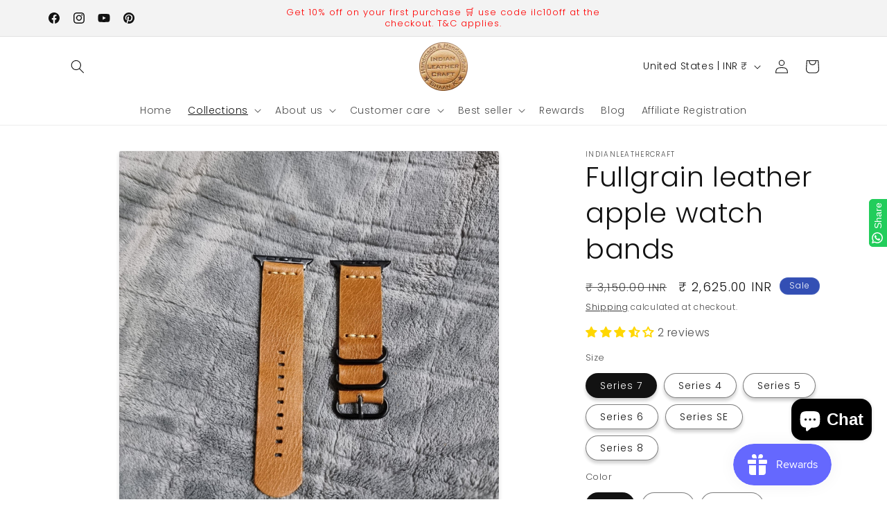

--- FILE ---
content_type: text/html; charset=utf-8
request_url: https://www.indianleathercraft.com/en-us/collections/apple-watch-straps/products/fullgrain-leather-apple-watch-bands
body_size: 76562
content:
<!doctype html>
<html class="js" lang="en">
  <head>
    
    <meta charset="utf-8">
    <meta http-equiv="X-UA-Compatible" content="IE=edge">
    <meta name="viewport" content="width=device-width,initial-scale=1">
    <meta name="theme-color" content=""><link rel="icon" type="image/png" href="//www.indianleathercraft.com/cdn/shop/files/logo.png?crop=center&height=32&v=1737853881&width=32"><link rel="preconnect" href="https://fonts.shopifycdn.com" crossorigin>


    


    <script src="//www.indianleathercraft.com/cdn/shop/t/16/assets/constants.js?v=132983761750457495441728111370" defer="defer"></script>
    <script src="//www.indianleathercraft.com/cdn/shop/t/16/assets/pubsub.js?v=158357773527763999511728111372" defer="defer"></script>
    <script src="//www.indianleathercraft.com/cdn/shop/t/16/assets/global.js?v=152862011079830610291728111370" defer="defer"></script>
    <script src="//www.indianleathercraft.com/cdn/shop/t/16/assets/details-disclosure.js?v=13653116266235556501728111370" defer="defer"></script>
    <script src="//www.indianleathercraft.com/cdn/shop/t/16/assets/details-modal.js?v=25581673532751508451728111370" defer="defer"></script>
    <script src="//www.indianleathercraft.com/cdn/shop/t/16/assets/search-form.js?v=133129549252120666541728111372" defer="defer"></script><script src="//www.indianleathercraft.com/cdn/shop/t/16/assets/animations.js?v=88693664871331136111728111369" defer="defer"></script><script>window.performance && window.performance.mark && window.performance.mark('shopify.content_for_header.start');</script><meta name="google-site-verification" content="lE__Rc9JWGNFjgkA_nPiWP4UxySbB3SDe9iEs5PRZig">
<meta name="google-site-verification" content="lE__Rc9JWGNFjgkA_nPiWP4UxySbB3SDe9iEs5PRZig">
<meta name="google-site-verification" content="hVAd0Z5oECYSASyzrFkBHn80an3g5xQL50J4YRsfSok">
<meta name="facebook-domain-verification" content="7ona8qec13oae0a6t0sj7w8uwzfo0z">
<meta id="shopify-digital-wallet" name="shopify-digital-wallet" content="/15008596032/digital_wallets/dialog">
<meta id="in-context-paypal-metadata" data-shop-id="15008596032" data-venmo-supported="false" data-environment="production" data-locale="en_US" data-paypal-v4="true" data-currency="INR">
<link rel="alternate" hreflang="x-default" href="https://www.indianleathercraft.com/products/fullgrain-leather-apple-watch-bands">
<link rel="alternate" hreflang="en" href="https://www.indianleathercraft.com/products/fullgrain-leather-apple-watch-bands">
<link rel="alternate" hreflang="en-DE" href="https://www.indianleathercraft.com/en-de/products/fullgrain-leather-apple-watch-bands">
<link rel="alternate" hreflang="en-EG" href="https://www.indianleathercraft.com/en-de/products/fullgrain-leather-apple-watch-bands">
<link rel="alternate" hreflang="en-ZA" href="https://www.indianleathercraft.com/en-de/products/fullgrain-leather-apple-watch-bands">
<link rel="alternate" hreflang="en-TN" href="https://www.indianleathercraft.com/en-de/products/fullgrain-leather-apple-watch-bands">
<link rel="alternate" hreflang="en-BH" href="https://www.indianleathercraft.com/en-de/products/fullgrain-leather-apple-watch-bands">
<link rel="alternate" hreflang="en-BD" href="https://www.indianleathercraft.com/en-de/products/fullgrain-leather-apple-watch-bands">
<link rel="alternate" hreflang="en-CN" href="https://www.indianleathercraft.com/en-de/products/fullgrain-leather-apple-watch-bands">
<link rel="alternate" hreflang="en-HK" href="https://www.indianleathercraft.com/en-de/products/fullgrain-leather-apple-watch-bands">
<link rel="alternate" hreflang="en-ID" href="https://www.indianleathercraft.com/en-de/products/fullgrain-leather-apple-watch-bands">
<link rel="alternate" hreflang="en-IQ" href="https://www.indianleathercraft.com/en-de/products/fullgrain-leather-apple-watch-bands">
<link rel="alternate" hreflang="en-JP" href="https://www.indianleathercraft.com/en-de/products/fullgrain-leather-apple-watch-bands">
<link rel="alternate" hreflang="en-JO" href="https://www.indianleathercraft.com/en-de/products/fullgrain-leather-apple-watch-bands">
<link rel="alternate" hreflang="en-LB" href="https://www.indianleathercraft.com/en-de/products/fullgrain-leather-apple-watch-bands">
<link rel="alternate" hreflang="en-MV" href="https://www.indianleathercraft.com/en-de/products/fullgrain-leather-apple-watch-bands">
<link rel="alternate" hreflang="en-OM" href="https://www.indianleathercraft.com/en-de/products/fullgrain-leather-apple-watch-bands">
<link rel="alternate" hreflang="en-PH" href="https://www.indianleathercraft.com/en-de/products/fullgrain-leather-apple-watch-bands">
<link rel="alternate" hreflang="en-RU" href="https://www.indianleathercraft.com/en-de/products/fullgrain-leather-apple-watch-bands">
<link rel="alternate" hreflang="en-TH" href="https://www.indianleathercraft.com/en-de/products/fullgrain-leather-apple-watch-bands">
<link rel="alternate" hreflang="en-AW" href="https://www.indianleathercraft.com/en-de/products/fullgrain-leather-apple-watch-bands">
<link rel="alternate" hreflang="en-VG" href="https://www.indianleathercraft.com/en-de/products/fullgrain-leather-apple-watch-bands">
<link rel="alternate" hreflang="en-CR" href="https://www.indianleathercraft.com/en-de/products/fullgrain-leather-apple-watch-bands">
<link rel="alternate" hreflang="en-DO" href="https://www.indianleathercraft.com/en-de/products/fullgrain-leather-apple-watch-bands">
<link rel="alternate" hreflang="en-SV" href="https://www.indianleathercraft.com/en-de/products/fullgrain-leather-apple-watch-bands">
<link rel="alternate" hreflang="en-UM" href="https://www.indianleathercraft.com/en-de/products/fullgrain-leather-apple-watch-bands">
<link rel="alternate" hreflang="en-AT" href="https://www.indianleathercraft.com/en-de/products/fullgrain-leather-apple-watch-bands">
<link rel="alternate" hreflang="en-BY" href="https://www.indianleathercraft.com/en-de/products/fullgrain-leather-apple-watch-bands">
<link rel="alternate" hreflang="en-BE" href="https://www.indianleathercraft.com/en-de/products/fullgrain-leather-apple-watch-bands">
<link rel="alternate" hreflang="en-BA" href="https://www.indianleathercraft.com/en-de/products/fullgrain-leather-apple-watch-bands">
<link rel="alternate" hreflang="en-BG" href="https://www.indianleathercraft.com/en-de/products/fullgrain-leather-apple-watch-bands">
<link rel="alternate" hreflang="en-HR" href="https://www.indianleathercraft.com/en-de/products/fullgrain-leather-apple-watch-bands">
<link rel="alternate" hreflang="en-CY" href="https://www.indianleathercraft.com/en-de/products/fullgrain-leather-apple-watch-bands">
<link rel="alternate" hreflang="en-CZ" href="https://www.indianleathercraft.com/en-de/products/fullgrain-leather-apple-watch-bands">
<link rel="alternate" hreflang="en-DK" href="https://www.indianleathercraft.com/en-de/products/fullgrain-leather-apple-watch-bands">
<link rel="alternate" hreflang="en-EE" href="https://www.indianleathercraft.com/en-de/products/fullgrain-leather-apple-watch-bands">
<link rel="alternate" hreflang="en-FO" href="https://www.indianleathercraft.com/en-de/products/fullgrain-leather-apple-watch-bands">
<link rel="alternate" hreflang="en-FI" href="https://www.indianleathercraft.com/en-de/products/fullgrain-leather-apple-watch-bands">
<link rel="alternate" hreflang="en-GE" href="https://www.indianleathercraft.com/en-de/products/fullgrain-leather-apple-watch-bands">
<link rel="alternate" hreflang="en-GR" href="https://www.indianleathercraft.com/en-de/products/fullgrain-leather-apple-watch-bands">
<link rel="alternate" hreflang="en-GL" href="https://www.indianleathercraft.com/en-de/products/fullgrain-leather-apple-watch-bands">
<link rel="alternate" hreflang="en-HU" href="https://www.indianleathercraft.com/en-de/products/fullgrain-leather-apple-watch-bands">
<link rel="alternate" hreflang="en-IT" href="https://www.indianleathercraft.com/en-de/products/fullgrain-leather-apple-watch-bands">
<link rel="alternate" hreflang="en-XK" href="https://www.indianleathercraft.com/en-de/products/fullgrain-leather-apple-watch-bands">
<link rel="alternate" hreflang="en-LV" href="https://www.indianleathercraft.com/en-de/products/fullgrain-leather-apple-watch-bands">
<link rel="alternate" hreflang="en-MK" href="https://www.indianleathercraft.com/en-de/products/fullgrain-leather-apple-watch-bands">
<link rel="alternate" hreflang="en-MT" href="https://www.indianleathercraft.com/en-de/products/fullgrain-leather-apple-watch-bands">
<link rel="alternate" hreflang="en-MC" href="https://www.indianleathercraft.com/en-de/products/fullgrain-leather-apple-watch-bands">
<link rel="alternate" hreflang="en-NL" href="https://www.indianleathercraft.com/en-de/products/fullgrain-leather-apple-watch-bands">
<link rel="alternate" hreflang="en-NO" href="https://www.indianleathercraft.com/en-de/products/fullgrain-leather-apple-watch-bands">
<link rel="alternate" hreflang="en-PL" href="https://www.indianleathercraft.com/en-de/products/fullgrain-leather-apple-watch-bands">
<link rel="alternate" hreflang="en-PT" href="https://www.indianleathercraft.com/en-de/products/fullgrain-leather-apple-watch-bands">
<link rel="alternate" hreflang="en-RO" href="https://www.indianleathercraft.com/en-de/products/fullgrain-leather-apple-watch-bands">
<link rel="alternate" hreflang="en-RE" href="https://www.indianleathercraft.com/en-de/products/fullgrain-leather-apple-watch-bands">
<link rel="alternate" hreflang="en-RS" href="https://www.indianleathercraft.com/en-de/products/fullgrain-leather-apple-watch-bands">
<link rel="alternate" hreflang="en-SK" href="https://www.indianleathercraft.com/en-de/products/fullgrain-leather-apple-watch-bands">
<link rel="alternate" hreflang="en-ES" href="https://www.indianleathercraft.com/en-de/products/fullgrain-leather-apple-watch-bands">
<link rel="alternate" hreflang="en-SE" href="https://www.indianleathercraft.com/en-de/products/fullgrain-leather-apple-watch-bands">
<link rel="alternate" hreflang="en-UA" href="https://www.indianleathercraft.com/en-de/products/fullgrain-leather-apple-watch-bands">
<link rel="alternate" hreflang="en-TR" href="https://www.indianleathercraft.com/en-de/products/fullgrain-leather-apple-watch-bands">
<link rel="alternate" hreflang="en-MX" href="https://www.indianleathercraft.com/en-de/products/fullgrain-leather-apple-watch-bands">
<link rel="alternate" hreflang="en-CK" href="https://www.indianleathercraft.com/en-de/products/fullgrain-leather-apple-watch-bands">
<link rel="alternate" hreflang="en-FJ" href="https://www.indianleathercraft.com/en-de/products/fullgrain-leather-apple-watch-bands">
<link rel="alternate" hreflang="en-PF" href="https://www.indianleathercraft.com/en-de/products/fullgrain-leather-apple-watch-bands">
<link rel="alternate" hreflang="en-KI" href="https://www.indianleathercraft.com/en-de/products/fullgrain-leather-apple-watch-bands">
<link rel="alternate" hreflang="en-NR" href="https://www.indianleathercraft.com/en-de/products/fullgrain-leather-apple-watch-bands">
<link rel="alternate" hreflang="en-NC" href="https://www.indianleathercraft.com/en-de/products/fullgrain-leather-apple-watch-bands">
<link rel="alternate" hreflang="en-NZ" href="https://www.indianleathercraft.com/en-de/products/fullgrain-leather-apple-watch-bands">
<link rel="alternate" hreflang="en-NU" href="https://www.indianleathercraft.com/en-de/products/fullgrain-leather-apple-watch-bands">
<link rel="alternate" hreflang="en-NF" href="https://www.indianleathercraft.com/en-de/products/fullgrain-leather-apple-watch-bands">
<link rel="alternate" hreflang="en-PG" href="https://www.indianleathercraft.com/en-de/products/fullgrain-leather-apple-watch-bands">
<link rel="alternate" hreflang="en-PN" href="https://www.indianleathercraft.com/en-de/products/fullgrain-leather-apple-watch-bands">
<link rel="alternate" hreflang="en-WS" href="https://www.indianleathercraft.com/en-de/products/fullgrain-leather-apple-watch-bands">
<link rel="alternate" hreflang="en-SB" href="https://www.indianleathercraft.com/en-de/products/fullgrain-leather-apple-watch-bands">
<link rel="alternate" hreflang="en-TL" href="https://www.indianleathercraft.com/en-de/products/fullgrain-leather-apple-watch-bands">
<link rel="alternate" hreflang="en-TK" href="https://www.indianleathercraft.com/en-de/products/fullgrain-leather-apple-watch-bands">
<link rel="alternate" hreflang="en-TO" href="https://www.indianleathercraft.com/en-de/products/fullgrain-leather-apple-watch-bands">
<link rel="alternate" hreflang="en-TV" href="https://www.indianleathercraft.com/en-de/products/fullgrain-leather-apple-watch-bands">
<link rel="alternate" hreflang="en-VU" href="https://www.indianleathercraft.com/en-de/products/fullgrain-leather-apple-watch-bands">
<link rel="alternate" hreflang="en-WF" href="https://www.indianleathercraft.com/en-de/products/fullgrain-leather-apple-watch-bands">
<link rel="alternate" hreflang="en-AR" href="https://www.indianleathercraft.com/en-de/products/fullgrain-leather-apple-watch-bands">
<link rel="alternate" hreflang="en-BO" href="https://www.indianleathercraft.com/en-de/products/fullgrain-leather-apple-watch-bands">
<link rel="alternate" hreflang="en-BR" href="https://www.indianleathercraft.com/en-de/products/fullgrain-leather-apple-watch-bands">
<link rel="alternate" hreflang="en-BQ" href="https://www.indianleathercraft.com/en-de/products/fullgrain-leather-apple-watch-bands">
<link rel="alternate" hreflang="en-CL" href="https://www.indianleathercraft.com/en-de/products/fullgrain-leather-apple-watch-bands">
<link rel="alternate" hreflang="en-CO" href="https://www.indianleathercraft.com/en-de/products/fullgrain-leather-apple-watch-bands">
<link rel="alternate" hreflang="en-EC" href="https://www.indianleathercraft.com/en-de/products/fullgrain-leather-apple-watch-bands">
<link rel="alternate" hreflang="en-FK" href="https://www.indianleathercraft.com/en-de/products/fullgrain-leather-apple-watch-bands">
<link rel="alternate" hreflang="en-GF" href="https://www.indianleathercraft.com/en-de/products/fullgrain-leather-apple-watch-bands">
<link rel="alternate" hreflang="en-GY" href="https://www.indianleathercraft.com/en-de/products/fullgrain-leather-apple-watch-bands">
<link rel="alternate" hreflang="en-PY" href="https://www.indianleathercraft.com/en-de/products/fullgrain-leather-apple-watch-bands">
<link rel="alternate" hreflang="en-PE" href="https://www.indianleathercraft.com/en-de/products/fullgrain-leather-apple-watch-bands">
<link rel="alternate" hreflang="en-SR" href="https://www.indianleathercraft.com/en-de/products/fullgrain-leather-apple-watch-bands">
<link rel="alternate" hreflang="en-UY" href="https://www.indianleathercraft.com/en-de/products/fullgrain-leather-apple-watch-bands">
<link rel="alternate" hreflang="en-VE" href="https://www.indianleathercraft.com/en-de/products/fullgrain-leather-apple-watch-bands">
<link rel="alternate" hreflang="en-US" href="https://www.indianleathercraft.com/en-us/products/fullgrain-leather-apple-watch-bands">
<link rel="alternate" hreflang="en-GB" href="https://www.indianleathercraft.com/en-gb/products/fullgrain-leather-apple-watch-bands">
<link rel="alternate" hreflang="en-AU" href="https://www.indianleathercraft.com/en-au/products/fullgrain-leather-apple-watch-bands">
<link rel="alternate" hreflang="en-CA" href="https://www.indianleathercraft.com/en-ca/products/fullgrain-leather-apple-watch-bands">
<link rel="alternate" hreflang="en-AE" href="https://www.indianleathercraft.com/en-ae/products/fullgrain-leather-apple-watch-bands">
<link rel="alternate" hreflang="en-SG" href="https://www.indianleathercraft.com/en-sg/products/fullgrain-leather-apple-watch-bands">
<link rel="alternate" hreflang="en-SA" href="https://www.indianleathercraft.com/en-sa/products/fullgrain-leather-apple-watch-bands">
<link rel="alternate" hreflang="en-FR" href="https://www.indianleathercraft.com/en-fr/products/fullgrain-leather-apple-watch-bands">
<link rel="alternate" hreflang="en-IE" href="https://www.indianleathercraft.com/en-ie/products/fullgrain-leather-apple-watch-bands">
<link rel="alternate" hreflang="en-KW" href="https://www.indianleathercraft.com/en-kw/products/fullgrain-leather-apple-watch-bands">
<link rel="alternate" hreflang="en-CH" href="https://www.indianleathercraft.com/en-ch/products/fullgrain-leather-apple-watch-bands">
<link rel="alternate" hreflang="en-QA" href="https://www.indianleathercraft.com/en-qa/products/fullgrain-leather-apple-watch-bands">
<link rel="alternate" type="application/json+oembed" href="https://www.indianleathercraft.com/en-us/products/fullgrain-leather-apple-watch-bands.oembed">
<script async="async" src="/checkouts/internal/preloads.js?locale=en-US"></script>
<script id="shopify-features" type="application/json">{"accessToken":"3c5f0a3c670c3f2d83634f58193a3ccd","betas":["rich-media-storefront-analytics"],"domain":"www.indianleathercraft.com","predictiveSearch":true,"shopId":15008596032,"locale":"en"}</script>
<script>var Shopify = Shopify || {};
Shopify.shop = "indianleathercraft.myshopify.com";
Shopify.locale = "en";
Shopify.currency = {"active":"INR","rate":"1.0"};
Shopify.country = "US";
Shopify.theme = {"name":"Updated copy of Dawn current using","id":145517641987,"schema_name":"Dawn","schema_version":"15.2.0","theme_store_id":887,"role":"main"};
Shopify.theme.handle = "null";
Shopify.theme.style = {"id":null,"handle":null};
Shopify.cdnHost = "www.indianleathercraft.com/cdn";
Shopify.routes = Shopify.routes || {};
Shopify.routes.root = "/en-us/";</script>
<script type="module">!function(o){(o.Shopify=o.Shopify||{}).modules=!0}(window);</script>
<script>!function(o){function n(){var o=[];function n(){o.push(Array.prototype.slice.apply(arguments))}return n.q=o,n}var t=o.Shopify=o.Shopify||{};t.loadFeatures=n(),t.autoloadFeatures=n()}(window);</script>
<script id="shop-js-analytics" type="application/json">{"pageType":"product"}</script>
<script defer="defer" async type="module" src="//www.indianleathercraft.com/cdn/shopifycloud/shop-js/modules/v2/client.init-shop-cart-sync_BdyHc3Nr.en.esm.js"></script>
<script defer="defer" async type="module" src="//www.indianleathercraft.com/cdn/shopifycloud/shop-js/modules/v2/chunk.common_Daul8nwZ.esm.js"></script>
<script type="module">
  await import("//www.indianleathercraft.com/cdn/shopifycloud/shop-js/modules/v2/client.init-shop-cart-sync_BdyHc3Nr.en.esm.js");
await import("//www.indianleathercraft.com/cdn/shopifycloud/shop-js/modules/v2/chunk.common_Daul8nwZ.esm.js");

  window.Shopify.SignInWithShop?.initShopCartSync?.({"fedCMEnabled":true,"windoidEnabled":true});

</script>
<script>(function() {
  var isLoaded = false;
  function asyncLoad() {
    if (isLoaded) return;
    isLoaded = true;
    var urls = ["https:\/\/bingshoppingtool-t2app-prod.trafficmanager.net\/uet\/tracking_script?shop=indianleathercraft.myshopify.com","https:\/\/configs.carthike.com\/carthike.js?shop=indianleathercraft.myshopify.com","https:\/\/intg.snapchat.com\/shopify\/shopify-scevent-init.js?id=8c9b43fd-53a6-4217-bfd9-09bb7e902d6e\u0026shop=indianleathercraft.myshopify.com","https:\/\/js.smile.io\/v1\/smile-shopify.js?shop=indianleathercraft.myshopify.com","https:\/\/chimpstatic.com\/mcjs-connected\/js\/users\/6c81bc6fe9b14692308fcf7cc\/355627a806315cfdd9f980e7c.js?shop=indianleathercraft.myshopify.com","https:\/\/storage.nfcube.com\/instafeed-35665d91f9570831e5b7d3a94b0b6c93.js?shop=indianleathercraft.myshopify.com","https:\/\/cdn.shopify.com\/s\/files\/1\/0150\/0859\/6032\/t\/16\/assets\/yoast-active-script.js?v=1728886790\u0026shop=indianleathercraft.myshopify.com","https:\/\/sr-cdn.shiprocket.in\/sr-promise\/static\/uc.js?channel_id=4\u0026sr_company_id=717306\u0026shop=indianleathercraft.myshopify.com"];
    for (var i = 0; i < urls.length; i++) {
      var s = document.createElement('script');
      s.type = 'text/javascript';
      s.async = true;
      s.src = urls[i];
      var x = document.getElementsByTagName('script')[0];
      x.parentNode.insertBefore(s, x);
    }
  };
  if(window.attachEvent) {
    window.attachEvent('onload', asyncLoad);
  } else {
    window.addEventListener('load', asyncLoad, false);
  }
})();</script>
<script id="__st">var __st={"a":15008596032,"offset":19800,"reqid":"381f4804-c233-4904-9063-a705baf3be86-1769017889","pageurl":"www.indianleathercraft.com\/en-us\/collections\/apple-watch-straps\/products\/fullgrain-leather-apple-watch-bands","u":"7c2e058c4e5f","p":"product","rtyp":"product","rid":6118506725526};</script>
<script>window.ShopifyPaypalV4VisibilityTracking = true;</script>
<script id="captcha-bootstrap">!function(){'use strict';const t='contact',e='account',n='new_comment',o=[[t,t],['blogs',n],['comments',n],[t,'customer']],c=[[e,'customer_login'],[e,'guest_login'],[e,'recover_customer_password'],[e,'create_customer']],r=t=>t.map((([t,e])=>`form[action*='/${t}']:not([data-nocaptcha='true']) input[name='form_type'][value='${e}']`)).join(','),a=t=>()=>t?[...document.querySelectorAll(t)].map((t=>t.form)):[];function s(){const t=[...o],e=r(t);return a(e)}const i='password',u='form_key',d=['recaptcha-v3-token','g-recaptcha-response','h-captcha-response',i],f=()=>{try{return window.sessionStorage}catch{return}},m='__shopify_v',_=t=>t.elements[u];function p(t,e,n=!1){try{const o=window.sessionStorage,c=JSON.parse(o.getItem(e)),{data:r}=function(t){const{data:e,action:n}=t;return t[m]||n?{data:e,action:n}:{data:t,action:n}}(c);for(const[e,n]of Object.entries(r))t.elements[e]&&(t.elements[e].value=n);n&&o.removeItem(e)}catch(o){console.error('form repopulation failed',{error:o})}}const l='form_type',E='cptcha';function T(t){t.dataset[E]=!0}const w=window,h=w.document,L='Shopify',v='ce_forms',y='captcha';let A=!1;((t,e)=>{const n=(g='f06e6c50-85a8-45c8-87d0-21a2b65856fe',I='https://cdn.shopify.com/shopifycloud/storefront-forms-hcaptcha/ce_storefront_forms_captcha_hcaptcha.v1.5.2.iife.js',D={infoText:'Protected by hCaptcha',privacyText:'Privacy',termsText:'Terms'},(t,e,n)=>{const o=w[L][v],c=o.bindForm;if(c)return c(t,g,e,D).then(n);var r;o.q.push([[t,g,e,D],n]),r=I,A||(h.body.append(Object.assign(h.createElement('script'),{id:'captcha-provider',async:!0,src:r})),A=!0)});var g,I,D;w[L]=w[L]||{},w[L][v]=w[L][v]||{},w[L][v].q=[],w[L][y]=w[L][y]||{},w[L][y].protect=function(t,e){n(t,void 0,e),T(t)},Object.freeze(w[L][y]),function(t,e,n,w,h,L){const[v,y,A,g]=function(t,e,n){const i=e?o:[],u=t?c:[],d=[...i,...u],f=r(d),m=r(i),_=r(d.filter((([t,e])=>n.includes(e))));return[a(f),a(m),a(_),s()]}(w,h,L),I=t=>{const e=t.target;return e instanceof HTMLFormElement?e:e&&e.form},D=t=>v().includes(t);t.addEventListener('submit',(t=>{const e=I(t);if(!e)return;const n=D(e)&&!e.dataset.hcaptchaBound&&!e.dataset.recaptchaBound,o=_(e),c=g().includes(e)&&(!o||!o.value);(n||c)&&t.preventDefault(),c&&!n&&(function(t){try{if(!f())return;!function(t){const e=f();if(!e)return;const n=_(t);if(!n)return;const o=n.value;o&&e.removeItem(o)}(t);const e=Array.from(Array(32),(()=>Math.random().toString(36)[2])).join('');!function(t,e){_(t)||t.append(Object.assign(document.createElement('input'),{type:'hidden',name:u})),t.elements[u].value=e}(t,e),function(t,e){const n=f();if(!n)return;const o=[...t.querySelectorAll(`input[type='${i}']`)].map((({name:t})=>t)),c=[...d,...o],r={};for(const[a,s]of new FormData(t).entries())c.includes(a)||(r[a]=s);n.setItem(e,JSON.stringify({[m]:1,action:t.action,data:r}))}(t,e)}catch(e){console.error('failed to persist form',e)}}(e),e.submit())}));const S=(t,e)=>{t&&!t.dataset[E]&&(n(t,e.some((e=>e===t))),T(t))};for(const o of['focusin','change'])t.addEventListener(o,(t=>{const e=I(t);D(e)&&S(e,y())}));const B=e.get('form_key'),M=e.get(l),P=B&&M;t.addEventListener('DOMContentLoaded',(()=>{const t=y();if(P)for(const e of t)e.elements[l].value===M&&p(e,B);[...new Set([...A(),...v().filter((t=>'true'===t.dataset.shopifyCaptcha))])].forEach((e=>S(e,t)))}))}(h,new URLSearchParams(w.location.search),n,t,e,['guest_login'])})(!0,!0)}();</script>
<script integrity="sha256-4kQ18oKyAcykRKYeNunJcIwy7WH5gtpwJnB7kiuLZ1E=" data-source-attribution="shopify.loadfeatures" defer="defer" src="//www.indianleathercraft.com/cdn/shopifycloud/storefront/assets/storefront/load_feature-a0a9edcb.js" crossorigin="anonymous"></script>
<script data-source-attribution="shopify.dynamic_checkout.dynamic.init">var Shopify=Shopify||{};Shopify.PaymentButton=Shopify.PaymentButton||{isStorefrontPortableWallets:!0,init:function(){window.Shopify.PaymentButton.init=function(){};var t=document.createElement("script");t.src="https://www.indianleathercraft.com/cdn/shopifycloud/portable-wallets/latest/portable-wallets.en.js",t.type="module",document.head.appendChild(t)}};
</script>
<script data-source-attribution="shopify.dynamic_checkout.buyer_consent">
  function portableWalletsHideBuyerConsent(e){var t=document.getElementById("shopify-buyer-consent"),n=document.getElementById("shopify-subscription-policy-button");t&&n&&(t.classList.add("hidden"),t.setAttribute("aria-hidden","true"),n.removeEventListener("click",e))}function portableWalletsShowBuyerConsent(e){var t=document.getElementById("shopify-buyer-consent"),n=document.getElementById("shopify-subscription-policy-button");t&&n&&(t.classList.remove("hidden"),t.removeAttribute("aria-hidden"),n.addEventListener("click",e))}window.Shopify?.PaymentButton&&(window.Shopify.PaymentButton.hideBuyerConsent=portableWalletsHideBuyerConsent,window.Shopify.PaymentButton.showBuyerConsent=portableWalletsShowBuyerConsent);
</script>
<script>
  function portableWalletsCleanup(e){e&&e.src&&console.error("Failed to load portable wallets script "+e.src);var t=document.querySelectorAll("shopify-accelerated-checkout .shopify-payment-button__skeleton, shopify-accelerated-checkout-cart .wallet-cart-button__skeleton"),e=document.getElementById("shopify-buyer-consent");for(let e=0;e<t.length;e++)t[e].remove();e&&e.remove()}function portableWalletsNotLoadedAsModule(e){e instanceof ErrorEvent&&"string"==typeof e.message&&e.message.includes("import.meta")&&"string"==typeof e.filename&&e.filename.includes("portable-wallets")&&(window.removeEventListener("error",portableWalletsNotLoadedAsModule),window.Shopify.PaymentButton.failedToLoad=e,"loading"===document.readyState?document.addEventListener("DOMContentLoaded",window.Shopify.PaymentButton.init):window.Shopify.PaymentButton.init())}window.addEventListener("error",portableWalletsNotLoadedAsModule);
</script>

<script type="module" src="https://www.indianleathercraft.com/cdn/shopifycloud/portable-wallets/latest/portable-wallets.en.js" onError="portableWalletsCleanup(this)" crossorigin="anonymous"></script>
<script nomodule>
  document.addEventListener("DOMContentLoaded", portableWalletsCleanup);
</script>

<script id='scb4127' type='text/javascript' async='' src='https://www.indianleathercraft.com/cdn/shopifycloud/privacy-banner/storefront-banner.js'></script><link id="shopify-accelerated-checkout-styles" rel="stylesheet" media="screen" href="https://www.indianleathercraft.com/cdn/shopifycloud/portable-wallets/latest/accelerated-checkout-backwards-compat.css" crossorigin="anonymous">
<style id="shopify-accelerated-checkout-cart">
        #shopify-buyer-consent {
  margin-top: 1em;
  display: inline-block;
  width: 100%;
}

#shopify-buyer-consent.hidden {
  display: none;
}

#shopify-subscription-policy-button {
  background: none;
  border: none;
  padding: 0;
  text-decoration: underline;
  font-size: inherit;
  cursor: pointer;
}

#shopify-subscription-policy-button::before {
  box-shadow: none;
}

      </style>
<script id="sections-script" data-sections="header" defer="defer" src="//www.indianleathercraft.com/cdn/shop/t/16/compiled_assets/scripts.js?v=9698"></script>
<script>window.performance && window.performance.mark && window.performance.mark('shopify.content_for_header.end');</script>


    <style data-shopify>
      @font-face {
  font-family: Poppins;
  font-weight: 300;
  font-style: normal;
  font-display: swap;
  src: url("//www.indianleathercraft.com/cdn/fonts/poppins/poppins_n3.05f58335c3209cce17da4f1f1ab324ebe2982441.woff2") format("woff2"),
       url("//www.indianleathercraft.com/cdn/fonts/poppins/poppins_n3.6971368e1f131d2c8ff8e3a44a36b577fdda3ff5.woff") format("woff");
}

      @font-face {
  font-family: Poppins;
  font-weight: 700;
  font-style: normal;
  font-display: swap;
  src: url("//www.indianleathercraft.com/cdn/fonts/poppins/poppins_n7.56758dcf284489feb014a026f3727f2f20a54626.woff2") format("woff2"),
       url("//www.indianleathercraft.com/cdn/fonts/poppins/poppins_n7.f34f55d9b3d3205d2cd6f64955ff4b36f0cfd8da.woff") format("woff");
}

      @font-face {
  font-family: Poppins;
  font-weight: 300;
  font-style: italic;
  font-display: swap;
  src: url("//www.indianleathercraft.com/cdn/fonts/poppins/poppins_i3.8536b4423050219f608e17f134fe9ea3b01ed890.woff2") format("woff2"),
       url("//www.indianleathercraft.com/cdn/fonts/poppins/poppins_i3.0f4433ada196bcabf726ed78f8e37e0995762f7f.woff") format("woff");
}

      @font-face {
  font-family: Poppins;
  font-weight: 700;
  font-style: italic;
  font-display: swap;
  src: url("//www.indianleathercraft.com/cdn/fonts/poppins/poppins_i7.42fd71da11e9d101e1e6c7932199f925f9eea42d.woff2") format("woff2"),
       url("//www.indianleathercraft.com/cdn/fonts/poppins/poppins_i7.ec8499dbd7616004e21155106d13837fff4cf556.woff") format("woff");
}

      @font-face {
  font-family: Poppins;
  font-weight: 300;
  font-style: normal;
  font-display: swap;
  src: url("//www.indianleathercraft.com/cdn/fonts/poppins/poppins_n3.05f58335c3209cce17da4f1f1ab324ebe2982441.woff2") format("woff2"),
       url("//www.indianleathercraft.com/cdn/fonts/poppins/poppins_n3.6971368e1f131d2c8ff8e3a44a36b577fdda3ff5.woff") format("woff");
}


      
        :root,
        .color-scheme-1 {
          --color-background: 255,255,255;
        
          --gradient-background: #ffffff;
        

        

        --color-foreground: 18,18,18;
        --color-background-contrast: 191,191,191;
        --color-shadow: 18,18,18;
        --color-button: 18,18,18;
        --color-button-text: 255,255,255;
        --color-secondary-button: 255,255,255;
        --color-secondary-button-text: 18,18,18;
        --color-link: 18,18,18;
        --color-badge-foreground: 18,18,18;
        --color-badge-background: 255,255,255;
        --color-badge-border: 18,18,18;
        --payment-terms-background-color: rgb(255 255 255);
      }
      
        
        .color-scheme-2 {
          --color-background: 243,243,243;
        
          --gradient-background: #f3f3f3;
        

        

        --color-foreground: 18,18,18;
        --color-background-contrast: 179,179,179;
        --color-shadow: 18,18,18;
        --color-button: 18,18,18;
        --color-button-text: 243,243,243;
        --color-secondary-button: 243,243,243;
        --color-secondary-button-text: 18,18,18;
        --color-link: 18,18,18;
        --color-badge-foreground: 18,18,18;
        --color-badge-background: 243,243,243;
        --color-badge-border: 18,18,18;
        --payment-terms-background-color: rgb(243 243 243);
      }
      
        
        .color-scheme-3 {
          --color-background: 236,21,59;
        
          --gradient-background: #ec153b;
        

        

        --color-foreground: 255,255,255;
        --color-background-contrast: 120,10,29;
        --color-shadow: 0,0,0;
        --color-button: 255,255,255;
        --color-button-text: 0,0,0;
        --color-secondary-button: 236,21,59;
        --color-secondary-button-text: 255,255,255;
        --color-link: 255,255,255;
        --color-badge-foreground: 255,255,255;
        --color-badge-background: 236,21,59;
        --color-badge-border: 255,255,255;
        --payment-terms-background-color: rgb(236 21 59);
      }
      
        
        .color-scheme-4 {
          --color-background: 18,18,18;
        
          --gradient-background: #121212;
        

        

        --color-foreground: 255,255,255;
        --color-background-contrast: 146,146,146;
        --color-shadow: 18,18,18;
        --color-button: 255,255,255;
        --color-button-text: 18,18,18;
        --color-secondary-button: 18,18,18;
        --color-secondary-button-text: 255,255,255;
        --color-link: 255,255,255;
        --color-badge-foreground: 255,255,255;
        --color-badge-background: 18,18,18;
        --color-badge-border: 255,255,255;
        --payment-terms-background-color: rgb(18 18 18);
      }
      
        
        .color-scheme-5 {
          --color-background: 51,79,180;
        
          --gradient-background: #334fb4;
        

        

        --color-foreground: 255,255,255;
        --color-background-contrast: 23,35,81;
        --color-shadow: 18,18,18;
        --color-button: 255,255,255;
        --color-button-text: 51,79,180;
        --color-secondary-button: 51,79,180;
        --color-secondary-button-text: 255,255,255;
        --color-link: 255,255,255;
        --color-badge-foreground: 255,255,255;
        --color-badge-background: 51,79,180;
        --color-badge-border: 255,255,255;
        --payment-terms-background-color: rgb(51 79 180);
      }
      
        
        .color-scheme-66ea2178-62c5-4891-9778-2ef3ad143bcc {
          --color-background: 255,255,255;
        
          --gradient-background: #ffffff;
        

        

        --color-foreground: 18,18,18;
        --color-background-contrast: 191,191,191;
        --color-shadow: 18,18,18;
        --color-button: 18,18,18;
        --color-button-text: 255,255,255;
        --color-secondary-button: 255,255,255;
        --color-secondary-button-text: 18,18,18;
        --color-link: 18,18,18;
        --color-badge-foreground: 18,18,18;
        --color-badge-background: 255,255,255;
        --color-badge-border: 18,18,18;
        --payment-terms-background-color: rgb(255 255 255);
      }
      

      body, .color-scheme-1, .color-scheme-2, .color-scheme-3, .color-scheme-4, .color-scheme-5, .color-scheme-66ea2178-62c5-4891-9778-2ef3ad143bcc {
        color: rgba(var(--color-foreground), 0.75);
        background-color: rgb(var(--color-background));
      }

      :root {
        --font-body-family: Poppins, sans-serif;
        --font-body-style: normal;
        --font-body-weight: 300;
        --font-body-weight-bold: 600;

        --font-heading-family: Poppins, sans-serif;
        --font-heading-style: normal;
        --font-heading-weight: 300;

        --font-body-scale: 1.0;
        --font-heading-scale: 1.0;

        --media-padding: px;
        --media-border-opacity: 0.05;
        --media-border-width: 1px;
        --media-radius: 4px;
        --media-shadow-opacity: 0.1;
        --media-shadow-horizontal-offset: 0px;
        --media-shadow-vertical-offset: 4px;
        --media-shadow-blur-radius: 5px;
        --media-shadow-visible: 1;

        --page-width: 120rem;
        --page-width-margin: 0rem;

        --product-card-image-padding: 0.4rem;
        --product-card-corner-radius: 1.0rem;
        --product-card-text-alignment: center;
        --product-card-border-width: 0.0rem;
        --product-card-border-opacity: 0.1;
        --product-card-shadow-opacity: 0.2;
        --product-card-shadow-visible: 1;
        --product-card-shadow-horizontal-offset: 0.2rem;
        --product-card-shadow-vertical-offset: 0.4rem;
        --product-card-shadow-blur-radius: 0.5rem;

        --collection-card-image-padding: 0.2rem;
        --collection-card-corner-radius: 1.0rem;
        --collection-card-text-alignment: left;
        --collection-card-border-width: 0.1rem;
        --collection-card-border-opacity: 0.0;
        --collection-card-shadow-opacity: 0.3;
        --collection-card-shadow-visible: 1;
        --collection-card-shadow-horizontal-offset: 0.2rem;
        --collection-card-shadow-vertical-offset: 0.2rem;
        --collection-card-shadow-blur-radius: 0.5rem;

        --blog-card-image-padding: 0.0rem;
        --blog-card-corner-radius: 1.0rem;
        --blog-card-text-alignment: left;
        --blog-card-border-width: 0.0rem;
        --blog-card-border-opacity: 0.0;
        --blog-card-shadow-opacity: 0.2;
        --blog-card-shadow-visible: 1;
        --blog-card-shadow-horizontal-offset: 0.2rem;
        --blog-card-shadow-vertical-offset: 0.2rem;
        --blog-card-shadow-blur-radius: 0.5rem;

        --badge-corner-radius: 4.0rem;

        --popup-border-width: 1px;
        --popup-border-opacity: 0.1;
        --popup-corner-radius: 4px;
        --popup-shadow-opacity: 0.0;
        --popup-shadow-horizontal-offset: 0px;
        --popup-shadow-vertical-offset: 4px;
        --popup-shadow-blur-radius: 5px;

        --drawer-border-width: 1px;
        --drawer-border-opacity: 0.1;
        --drawer-shadow-opacity: 0.0;
        --drawer-shadow-horizontal-offset: 0px;
        --drawer-shadow-vertical-offset: 4px;
        --drawer-shadow-blur-radius: 5px;

        --spacing-sections-desktop: 0px;
        --spacing-sections-mobile: 0px;

        --grid-desktop-vertical-spacing: 8px;
        --grid-desktop-horizontal-spacing: 8px;
        --grid-mobile-vertical-spacing: 4px;
        --grid-mobile-horizontal-spacing: 4px;

        --text-boxes-border-opacity: 0.1;
        --text-boxes-border-width: 0px;
        --text-boxes-radius: 0px;
        --text-boxes-shadow-opacity: 0.2;
        --text-boxes-shadow-visible: 1;
        --text-boxes-shadow-horizontal-offset: 0px;
        --text-boxes-shadow-vertical-offset: 4px;
        --text-boxes-shadow-blur-radius: 5px;

        --buttons-radius: 20px;
        --buttons-radius-outset: 21px;
        --buttons-border-width: 1px;
        --buttons-border-opacity: 1.0;
        --buttons-shadow-opacity: 0.0;
        --buttons-shadow-visible: 0;
        --buttons-shadow-horizontal-offset: 0px;
        --buttons-shadow-vertical-offset: 4px;
        --buttons-shadow-blur-radius: 5px;
        --buttons-border-offset: 0.3px;

        --inputs-radius: 20px;
        --inputs-border-width: 1px;
        --inputs-border-opacity: 0.55;
        --inputs-shadow-opacity: 0.0;
        --inputs-shadow-horizontal-offset: 0px;
        --inputs-margin-offset: 0px;
        --inputs-shadow-vertical-offset: 4px;
        --inputs-shadow-blur-radius: 5px;
        --inputs-radius-outset: 21px;

        --variant-pills-radius: 40px;
        --variant-pills-border-width: 1px;
        --variant-pills-border-opacity: 0.55;
        --variant-pills-shadow-opacity: 0.2;
        --variant-pills-shadow-horizontal-offset: 0px;
        --variant-pills-shadow-vertical-offset: 4px;
        --variant-pills-shadow-blur-radius: 5px;
      }

      *,
      *::before,
      *::after {
        box-sizing: inherit;
      }

      html {
        box-sizing: border-box;
        font-size: calc(var(--font-body-scale) * 62.5%);
        height: 100%;
      }

      body {
        display: grid;
        grid-template-rows: auto auto 1fr auto;
        grid-template-columns: 100%;
        min-height: 100%;
        margin: 0;
        font-size: 1.5rem;
        letter-spacing: 0.06rem;
        line-height: calc(1 + 0.8 / var(--font-body-scale));
        font-family: var(--font-body-family);
        font-style: var(--font-body-style);
        font-weight: var(--font-body-weight);
      }

      @media screen and (min-width: 750px) {
        body {
          font-size: 1.6rem;
        }
      }
    </style>

    <link href="//www.indianleathercraft.com/cdn/shop/t/16/assets/base.css?v=159841507637079171801728111369" rel="stylesheet" type="text/css" media="all" />
    <link rel="stylesheet" href="//www.indianleathercraft.com/cdn/shop/t/16/assets/component-cart-items.css?v=123238115697927560811728111370" media="print" onload="this.media='all'">
      <link rel="preload" as="font" href="//www.indianleathercraft.com/cdn/fonts/poppins/poppins_n3.05f58335c3209cce17da4f1f1ab324ebe2982441.woff2" type="font/woff2" crossorigin>
      

      <link rel="preload" as="font" href="//www.indianleathercraft.com/cdn/fonts/poppins/poppins_n3.05f58335c3209cce17da4f1f1ab324ebe2982441.woff2" type="font/woff2" crossorigin>
      
<link href="//www.indianleathercraft.com/cdn/shop/t/16/assets/component-localization-form.css?v=170315343355214948141728111370" rel="stylesheet" type="text/css" media="all" />
      <script src="//www.indianleathercraft.com/cdn/shop/t/16/assets/localization-form.js?v=144176611646395275351728111372" defer="defer"></script><link
        rel="stylesheet"
        href="//www.indianleathercraft.com/cdn/shop/t/16/assets/component-predictive-search.css?v=118923337488134913561728111370"
        media="print"
        onload="this.media='all'"
      ><script>
      if (Shopify.designMode) {
        document.documentElement.classList.add('shopify-design-mode');
      }
    </script>
    <script id='merchantWidgetScript' src="https://www.gstatic.com/shopping/merchant/merchantwidget.js" defer></script>
<script type="text/javascript">
  merchantWidgetScript.addEventListener('load', function () {
    merchantwidget.start({
      position: 'LEFT_BOTTOM',
      sideMargin: 21,
      bottomMargin: 33,
      mobileSideMargin: 11,
      mobileBottomMargin: 19
    });
  });
</script>
  <!-- BEGIN app block: shopify://apps/ck-whatsapp/blocks/app-embed-block/ce4c5d89-06d5-4502-b18d-35d424a3f693 --><!-- END app block --><!-- BEGIN app block: shopify://apps/hulk-product-options/blocks/app-embed/380168ef-9475-4244-a291-f66b189208b5 --><!-- BEGIN app snippet: hulkapps_product_options --><script>
    
        window.hulkapps = {
        shop_slug: "indianleathercraft",
        store_id: "indianleathercraft.myshopify.com",
        money_format: "<span class='money conversion-bear-money'>₹ {{amount}}</span>",
        cart: null,
        product: null,
        product_collections: null,
        product_variants: null,
        is_volume_discount: null,
        is_product_option: true,
        product_id: null,
        page_type: null,
        po_url: "https://productoption.hulkapps.com",
        po_proxy_url: "https://www.indianleathercraft.com",
        vd_url: "https://volumediscount.hulkapps.com",
        customer: null,
        hulkapps_extension_js: true

    }
    window.is_hulkpo_installed=true
    

      window.hulkapps.page_type = "cart";
      window.hulkapps.cart = {"note":null,"attributes":{},"original_total_price":0,"total_price":0,"total_discount":0,"total_weight":0.0,"item_count":0,"items":[],"requires_shipping":false,"currency":"INR","items_subtotal_price":0,"cart_level_discount_applications":[],"checkout_charge_amount":0}
      if (typeof window.hulkapps.cart.items == "object") {
        for (var i=0; i<window.hulkapps.cart.items.length; i++) {
          ["sku", "grams", "vendor", "url", "image", "handle", "requires_shipping", "product_type", "product_description"].map(function(a) {
            delete window.hulkapps.cart.items[i][a]
          })
        }
      }
      window.hulkapps.cart_collections = {}
      

    
      window.hulkapps.page_type = "product"
      window.hulkapps.product_id = "6118506725526";
      window.hulkapps.product = {"id":6118506725526,"title":"Fullgrain leather apple watch bands","handle":"fullgrain-leather-apple-watch-bands","description":"\u003cp\u003eHandmade full grain leather apple watch band nato strap meticulously handcrafted single piece leather sports band using finest quality leather. \u003c\/p\u003e\n\u003cp\u003e\u003cmeta charset=\"utf-8\"\u003eA must have leather accessory that will enhance your apple watch look keeping it simple \u0026amp; comfortable.\u003c\/p\u003e\n\u003cp\u003eHandcrafted using full grain leather, durable \u0026amp; soft enough to easily adapt to your wrist. Minimalist, light weight designed leather iwatch nato leather bands for your sporting activities with grade 316f stainsteel black electro plated hardware for series 4,5,6, 7,8,9 and apple watch SE\u003c\/p\u003e\n\u003cp\u003eMeticulously handcrafted, build to last long\u003c\/p\u003e","published_at":"2021-01-29T23:56:56+05:30","created_at":"2021-01-29T23:24:46+05:30","vendor":"Indianleathercraft","type":"applestrap","tags":["applewatchstraps"],"price":262500,"price_min":262500,"price_max":262500,"available":true,"price_varies":false,"compare_at_price":315000,"compare_at_price_min":315000,"compare_at_price_max":315000,"compare_at_price_varies":false,"variants":[{"id":42087642759427,"title":"Series 7 \/ Tan","option1":"Series 7","option2":"Tan","option3":null,"sku":"","requires_shipping":true,"taxable":false,"featured_image":{"id":39143707377923,"product_id":6118506725526,"position":15,"created_at":"2022-09-18T02:24:12+05:30","updated_at":"2025-04-17T13:22:13+05:30","alt":"iwatch leather strap","width":3000,"height":3000,"src":"\/\/www.indianleathercraft.com\/cdn\/shop\/products\/indianleathercraft-applestrap-series-4-tan-fullgrain-leather-apple-watch-bands-36176484303107.jpg?v=1744876333","variant_ids":[37691851702422,37691851800726,37691851899030,42087642759427]},"available":true,"name":"Fullgrain leather apple watch bands - Series 7 \/ Tan","public_title":"Series 7 \/ Tan","options":["Series 7","Tan"],"price":262500,"weight":400,"compare_at_price":315000,"inventory_management":"shopify","barcode":"","featured_media":{"alt":"iwatch leather strap","id":31724878954755,"position":15,"preview_image":{"aspect_ratio":1.0,"height":3000,"width":3000,"src":"\/\/www.indianleathercraft.com\/cdn\/shop\/products\/indianleathercraft-applestrap-series-4-tan-fullgrain-leather-apple-watch-bands-36176484303107.jpg?v=1744876333"}},"requires_selling_plan":false,"selling_plan_allocations":[]},{"id":42087642857731,"title":"Series 7 \/ Blue","option1":"Series 7","option2":"Blue","option3":null,"sku":"","requires_shipping":true,"taxable":false,"featured_image":{"id":39143681753347,"product_id":6118506725526,"position":16,"created_at":"2022-09-18T02:18:02+05:30","updated_at":"2025-04-19T11:40:52+05:30","alt":"Indianleathercraft applestrap Series 4 \/ Blue Fullgrain leather apple watch bands","width":3000,"height":3000,"src":"\/\/www.indianleathercraft.com\/cdn\/shop\/products\/indianleathercraft-applestrap-series-4-blue-fullgrain-leather-apple-watch-bands-36176484598019.jpg?v=1745043052","variant_ids":[37691851735190,37691851833494,37691851931798,42087642857731]},"available":true,"name":"Fullgrain leather apple watch bands - Series 7 \/ Blue","public_title":"Series 7 \/ Blue","options":["Series 7","Blue"],"price":262500,"weight":400,"compare_at_price":315000,"inventory_management":"shopify","barcode":"","featured_media":{"alt":"Indianleathercraft applestrap Series 4 \/ Blue Fullgrain leather apple watch bands","id":31724853002499,"position":16,"preview_image":{"aspect_ratio":1.0,"height":3000,"width":3000,"src":"\/\/www.indianleathercraft.com\/cdn\/shop\/products\/indianleathercraft-applestrap-series-4-blue-fullgrain-leather-apple-watch-bands-36176484598019.jpg?v=1745043052"}},"requires_selling_plan":false,"selling_plan_allocations":[]},{"id":42087644594435,"title":"Series 7 \/ Brown","option1":"Series 7","option2":"Brown","option3":null,"sku":"","requires_shipping":true,"taxable":false,"featured_image":{"id":39143681097987,"product_id":6118506725526,"position":14,"created_at":"2022-09-18T02:17:58+05:30","updated_at":"2025-04-17T13:22:31+05:30","alt":"brown apple watch leather strap","width":3000,"height":3000,"src":"\/\/www.indianleathercraft.com\/cdn\/shop\/products\/indianleathercraft-applestrap-series-7-brown-fullgrain-leather-apple-watch-bands-36176484565251.jpg?v=1744876351","variant_ids":[42087644594435,42087647904003,42087648428291,42087653736707,42892690620675]},"available":true,"name":"Fullgrain leather apple watch bands - Series 7 \/ Brown","public_title":"Series 7 \/ Brown","options":["Series 7","Brown"],"price":262500,"weight":400,"compare_at_price":315000,"inventory_management":"shopify","barcode":"","featured_media":{"alt":"brown apple watch leather strap","id":31724852379907,"position":14,"preview_image":{"aspect_ratio":1.0,"height":3000,"width":3000,"src":"\/\/www.indianleathercraft.com\/cdn\/shop\/products\/indianleathercraft-applestrap-series-7-brown-fullgrain-leather-apple-watch-bands-36176484565251.jpg?v=1744876351"}},"requires_selling_plan":false,"selling_plan_allocations":[]},{"id":42087646200067,"title":"Series 7 \/ Black","option1":"Series 7","option2":"Black","option3":null,"sku":"","requires_shipping":true,"taxable":false,"featured_image":null,"available":true,"name":"Fullgrain leather apple watch bands - Series 7 \/ Black","public_title":"Series 7 \/ Black","options":["Series 7","Black"],"price":262500,"weight":400,"compare_at_price":315000,"inventory_management":"shopify","barcode":"","requires_selling_plan":false,"selling_plan_allocations":[]},{"id":42087647904003,"title":"Series 4 \/ Brown","option1":"Series 4","option2":"Brown","option3":null,"sku":"","requires_shipping":true,"taxable":false,"featured_image":{"id":39143681097987,"product_id":6118506725526,"position":14,"created_at":"2022-09-18T02:17:58+05:30","updated_at":"2025-04-17T13:22:31+05:30","alt":"brown apple watch leather strap","width":3000,"height":3000,"src":"\/\/www.indianleathercraft.com\/cdn\/shop\/products\/indianleathercraft-applestrap-series-7-brown-fullgrain-leather-apple-watch-bands-36176484565251.jpg?v=1744876351","variant_ids":[42087644594435,42087647904003,42087648428291,42087653736707,42892690620675]},"available":true,"name":"Fullgrain leather apple watch bands - Series 4 \/ Brown","public_title":"Series 4 \/ Brown","options":["Series 4","Brown"],"price":262500,"weight":400,"compare_at_price":315000,"inventory_management":"shopify","barcode":"","featured_media":{"alt":"brown apple watch leather strap","id":31724852379907,"position":14,"preview_image":{"aspect_ratio":1.0,"height":3000,"width":3000,"src":"\/\/www.indianleathercraft.com\/cdn\/shop\/products\/indianleathercraft-applestrap-series-7-brown-fullgrain-leather-apple-watch-bands-36176484565251.jpg?v=1744876351"}},"requires_selling_plan":false,"selling_plan_allocations":[]},{"id":42087648428291,"title":"Series 5 \/ Brown","option1":"Series 5","option2":"Brown","option3":null,"sku":"","requires_shipping":true,"taxable":false,"featured_image":{"id":39143681097987,"product_id":6118506725526,"position":14,"created_at":"2022-09-18T02:17:58+05:30","updated_at":"2025-04-17T13:22:31+05:30","alt":"brown apple watch leather strap","width":3000,"height":3000,"src":"\/\/www.indianleathercraft.com\/cdn\/shop\/products\/indianleathercraft-applestrap-series-7-brown-fullgrain-leather-apple-watch-bands-36176484565251.jpg?v=1744876351","variant_ids":[42087644594435,42087647904003,42087648428291,42087653736707,42892690620675]},"available":true,"name":"Fullgrain leather apple watch bands - Series 5 \/ Brown","public_title":"Series 5 \/ Brown","options":["Series 5","Brown"],"price":262500,"weight":400,"compare_at_price":315000,"inventory_management":"shopify","barcode":"","featured_media":{"alt":"brown apple watch leather strap","id":31724852379907,"position":14,"preview_image":{"aspect_ratio":1.0,"height":3000,"width":3000,"src":"\/\/www.indianleathercraft.com\/cdn\/shop\/products\/indianleathercraft-applestrap-series-7-brown-fullgrain-leather-apple-watch-bands-36176484565251.jpg?v=1744876351"}},"requires_selling_plan":false,"selling_plan_allocations":[]},{"id":42087653736707,"title":"Series 6 \/ Brown","option1":"Series 6","option2":"Brown","option3":null,"sku":"","requires_shipping":true,"taxable":false,"featured_image":{"id":39143681097987,"product_id":6118506725526,"position":14,"created_at":"2022-09-18T02:17:58+05:30","updated_at":"2025-04-17T13:22:31+05:30","alt":"brown apple watch leather strap","width":3000,"height":3000,"src":"\/\/www.indianleathercraft.com\/cdn\/shop\/products\/indianleathercraft-applestrap-series-7-brown-fullgrain-leather-apple-watch-bands-36176484565251.jpg?v=1744876351","variant_ids":[42087644594435,42087647904003,42087648428291,42087653736707,42892690620675]},"available":true,"name":"Fullgrain leather apple watch bands - Series 6 \/ Brown","public_title":"Series 6 \/ Brown","options":["Series 6","Brown"],"price":262500,"weight":400,"compare_at_price":315000,"inventory_management":"shopify","barcode":"","featured_media":{"alt":"brown apple watch leather strap","id":31724852379907,"position":14,"preview_image":{"aspect_ratio":1.0,"height":3000,"width":3000,"src":"\/\/www.indianleathercraft.com\/cdn\/shop\/products\/indianleathercraft-applestrap-series-7-brown-fullgrain-leather-apple-watch-bands-36176484565251.jpg?v=1744876351"}},"requires_selling_plan":false,"selling_plan_allocations":[]},{"id":37691851702422,"title":"Series 4 \/ Tan","option1":"Series 4","option2":"Tan","option3":null,"sku":"","requires_shipping":true,"taxable":false,"featured_image":{"id":39143707377923,"product_id":6118506725526,"position":15,"created_at":"2022-09-18T02:24:12+05:30","updated_at":"2025-04-17T13:22:13+05:30","alt":"iwatch leather strap","width":3000,"height":3000,"src":"\/\/www.indianleathercraft.com\/cdn\/shop\/products\/indianleathercraft-applestrap-series-4-tan-fullgrain-leather-apple-watch-bands-36176484303107.jpg?v=1744876333","variant_ids":[37691851702422,37691851800726,37691851899030,42087642759427]},"available":true,"name":"Fullgrain leather apple watch bands - Series 4 \/ Tan","public_title":"Series 4 \/ Tan","options":["Series 4","Tan"],"price":262500,"weight":400,"compare_at_price":315000,"inventory_management":"shopify","barcode":"","featured_media":{"alt":"iwatch leather strap","id":31724878954755,"position":15,"preview_image":{"aspect_ratio":1.0,"height":3000,"width":3000,"src":"\/\/www.indianleathercraft.com\/cdn\/shop\/products\/indianleathercraft-applestrap-series-4-tan-fullgrain-leather-apple-watch-bands-36176484303107.jpg?v=1744876333"}},"requires_selling_plan":false,"selling_plan_allocations":[]},{"id":37691851735190,"title":"Series 4 \/ Blue","option1":"Series 4","option2":"Blue","option3":null,"sku":"","requires_shipping":true,"taxable":false,"featured_image":{"id":39143681753347,"product_id":6118506725526,"position":16,"created_at":"2022-09-18T02:18:02+05:30","updated_at":"2025-04-19T11:40:52+05:30","alt":"Indianleathercraft applestrap Series 4 \/ Blue Fullgrain leather apple watch bands","width":3000,"height":3000,"src":"\/\/www.indianleathercraft.com\/cdn\/shop\/products\/indianleathercraft-applestrap-series-4-blue-fullgrain-leather-apple-watch-bands-36176484598019.jpg?v=1745043052","variant_ids":[37691851735190,37691851833494,37691851931798,42087642857731]},"available":true,"name":"Fullgrain leather apple watch bands - Series 4 \/ Blue","public_title":"Series 4 \/ Blue","options":["Series 4","Blue"],"price":262500,"weight":400,"compare_at_price":315000,"inventory_management":"shopify","barcode":"","featured_media":{"alt":"Indianleathercraft applestrap Series 4 \/ Blue Fullgrain leather apple watch bands","id":31724853002499,"position":16,"preview_image":{"aspect_ratio":1.0,"height":3000,"width":3000,"src":"\/\/www.indianleathercraft.com\/cdn\/shop\/products\/indianleathercraft-applestrap-series-4-blue-fullgrain-leather-apple-watch-bands-36176484598019.jpg?v=1745043052"}},"requires_selling_plan":false,"selling_plan_allocations":[]},{"id":37691851767958,"title":"Series 4 \/ Black","option1":"Series 4","option2":"Black","option3":null,"sku":"","requires_shipping":true,"taxable":true,"featured_image":null,"available":true,"name":"Fullgrain leather apple watch bands - Series 4 \/ Black","public_title":"Series 4 \/ Black","options":["Series 4","Black"],"price":262500,"weight":400,"compare_at_price":315000,"inventory_management":null,"barcode":"","requires_selling_plan":false,"selling_plan_allocations":[]},{"id":37691851800726,"title":"Series 5 \/ Tan","option1":"Series 5","option2":"Tan","option3":null,"sku":"","requires_shipping":true,"taxable":false,"featured_image":{"id":39143707377923,"product_id":6118506725526,"position":15,"created_at":"2022-09-18T02:24:12+05:30","updated_at":"2025-04-17T13:22:13+05:30","alt":"iwatch leather strap","width":3000,"height":3000,"src":"\/\/www.indianleathercraft.com\/cdn\/shop\/products\/indianleathercraft-applestrap-series-4-tan-fullgrain-leather-apple-watch-bands-36176484303107.jpg?v=1744876333","variant_ids":[37691851702422,37691851800726,37691851899030,42087642759427]},"available":true,"name":"Fullgrain leather apple watch bands - Series 5 \/ Tan","public_title":"Series 5 \/ Tan","options":["Series 5","Tan"],"price":262500,"weight":400,"compare_at_price":315000,"inventory_management":"shopify","barcode":"","featured_media":{"alt":"iwatch leather strap","id":31724878954755,"position":15,"preview_image":{"aspect_ratio":1.0,"height":3000,"width":3000,"src":"\/\/www.indianleathercraft.com\/cdn\/shop\/products\/indianleathercraft-applestrap-series-4-tan-fullgrain-leather-apple-watch-bands-36176484303107.jpg?v=1744876333"}},"requires_selling_plan":false,"selling_plan_allocations":[]},{"id":37691851833494,"title":"Series 5 \/ Blue","option1":"Series 5","option2":"Blue","option3":null,"sku":"","requires_shipping":true,"taxable":false,"featured_image":{"id":39143681753347,"product_id":6118506725526,"position":16,"created_at":"2022-09-18T02:18:02+05:30","updated_at":"2025-04-19T11:40:52+05:30","alt":"Indianleathercraft applestrap Series 4 \/ Blue Fullgrain leather apple watch bands","width":3000,"height":3000,"src":"\/\/www.indianleathercraft.com\/cdn\/shop\/products\/indianleathercraft-applestrap-series-4-blue-fullgrain-leather-apple-watch-bands-36176484598019.jpg?v=1745043052","variant_ids":[37691851735190,37691851833494,37691851931798,42087642857731]},"available":true,"name":"Fullgrain leather apple watch bands - Series 5 \/ Blue","public_title":"Series 5 \/ Blue","options":["Series 5","Blue"],"price":262500,"weight":400,"compare_at_price":315000,"inventory_management":"shopify","barcode":"","featured_media":{"alt":"Indianleathercraft applestrap Series 4 \/ Blue Fullgrain leather apple watch bands","id":31724853002499,"position":16,"preview_image":{"aspect_ratio":1.0,"height":3000,"width":3000,"src":"\/\/www.indianleathercraft.com\/cdn\/shop\/products\/indianleathercraft-applestrap-series-4-blue-fullgrain-leather-apple-watch-bands-36176484598019.jpg?v=1745043052"}},"requires_selling_plan":false,"selling_plan_allocations":[]},{"id":37691851866262,"title":"Series 5 \/ Black","option1":"Series 5","option2":"Black","option3":null,"sku":"","requires_shipping":true,"taxable":false,"featured_image":null,"available":true,"name":"Fullgrain leather apple watch bands - Series 5 \/ Black","public_title":"Series 5 \/ Black","options":["Series 5","Black"],"price":262500,"weight":400,"compare_at_price":315000,"inventory_management":null,"barcode":"","requires_selling_plan":false,"selling_plan_allocations":[]},{"id":37691851899030,"title":"Series 6 \/ Tan","option1":"Series 6","option2":"Tan","option3":null,"sku":"","requires_shipping":true,"taxable":false,"featured_image":{"id":39143707377923,"product_id":6118506725526,"position":15,"created_at":"2022-09-18T02:24:12+05:30","updated_at":"2025-04-17T13:22:13+05:30","alt":"iwatch leather strap","width":3000,"height":3000,"src":"\/\/www.indianleathercraft.com\/cdn\/shop\/products\/indianleathercraft-applestrap-series-4-tan-fullgrain-leather-apple-watch-bands-36176484303107.jpg?v=1744876333","variant_ids":[37691851702422,37691851800726,37691851899030,42087642759427]},"available":true,"name":"Fullgrain leather apple watch bands - Series 6 \/ Tan","public_title":"Series 6 \/ Tan","options":["Series 6","Tan"],"price":262500,"weight":400,"compare_at_price":315000,"inventory_management":"shopify","barcode":"","featured_media":{"alt":"iwatch leather strap","id":31724878954755,"position":15,"preview_image":{"aspect_ratio":1.0,"height":3000,"width":3000,"src":"\/\/www.indianleathercraft.com\/cdn\/shop\/products\/indianleathercraft-applestrap-series-4-tan-fullgrain-leather-apple-watch-bands-36176484303107.jpg?v=1744876333"}},"requires_selling_plan":false,"selling_plan_allocations":[]},{"id":37691851931798,"title":"Series 6 \/ Blue","option1":"Series 6","option2":"Blue","option3":null,"sku":"","requires_shipping":true,"taxable":false,"featured_image":{"id":39143681753347,"product_id":6118506725526,"position":16,"created_at":"2022-09-18T02:18:02+05:30","updated_at":"2025-04-19T11:40:52+05:30","alt":"Indianleathercraft applestrap Series 4 \/ Blue Fullgrain leather apple watch bands","width":3000,"height":3000,"src":"\/\/www.indianleathercraft.com\/cdn\/shop\/products\/indianleathercraft-applestrap-series-4-blue-fullgrain-leather-apple-watch-bands-36176484598019.jpg?v=1745043052","variant_ids":[37691851735190,37691851833494,37691851931798,42087642857731]},"available":true,"name":"Fullgrain leather apple watch bands - Series 6 \/ Blue","public_title":"Series 6 \/ Blue","options":["Series 6","Blue"],"price":262500,"weight":400,"compare_at_price":315000,"inventory_management":"shopify","barcode":"","featured_media":{"alt":"Indianleathercraft applestrap Series 4 \/ Blue Fullgrain leather apple watch bands","id":31724853002499,"position":16,"preview_image":{"aspect_ratio":1.0,"height":3000,"width":3000,"src":"\/\/www.indianleathercraft.com\/cdn\/shop\/products\/indianleathercraft-applestrap-series-4-blue-fullgrain-leather-apple-watch-bands-36176484598019.jpg?v=1745043052"}},"requires_selling_plan":false,"selling_plan_allocations":[]},{"id":37691851964566,"title":"Series 6 \/ Black","option1":"Series 6","option2":"Black","option3":null,"sku":"","requires_shipping":true,"taxable":true,"featured_image":null,"available":true,"name":"Fullgrain leather apple watch bands - Series 6 \/ Black","public_title":"Series 6 \/ Black","options":["Series 6","Black"],"price":262500,"weight":400,"compare_at_price":315000,"inventory_management":null,"barcode":"","requires_selling_plan":false,"selling_plan_allocations":[]},{"id":42892690587907,"title":"Series SE \/ Tan","option1":"Series SE","option2":"Tan","option3":null,"sku":"","requires_shipping":true,"taxable":false,"featured_image":{"id":39143694958851,"product_id":6118506725526,"position":5,"created_at":"2022-09-18T02:21:04+05:30","updated_at":"2025-04-19T11:42:58+05:30","alt":"Indianleathercraft applestrap Series SE \/ Tan Fullgrain leather apple watch bands","width":2000,"height":1810,"src":"\/\/www.indianleathercraft.com\/cdn\/shop\/products\/indianleathercraft-applestrap-series-se-tan-fullgrain-leather-apple-watch-bands-36176631496963.png?v=1745043178","variant_ids":[42892690587907,43793098113283]},"available":true,"name":"Fullgrain leather apple watch bands - Series SE \/ Tan","public_title":"Series SE \/ Tan","options":["Series SE","Tan"],"price":262500,"weight":400,"compare_at_price":315000,"inventory_management":"shopify","barcode":"","featured_media":{"alt":"Indianleathercraft applestrap Series SE \/ Tan Fullgrain leather apple watch bands","id":31724866273539,"position":5,"preview_image":{"aspect_ratio":1.105,"height":1810,"width":2000,"src":"\/\/www.indianleathercraft.com\/cdn\/shop\/products\/indianleathercraft-applestrap-series-se-tan-fullgrain-leather-apple-watch-bands-36176631496963.png?v=1745043178"}},"requires_selling_plan":false,"selling_plan_allocations":[]},{"id":42892690620675,"title":"Series SE \/ Brown","option1":"Series SE","option2":"Brown","option3":null,"sku":"","requires_shipping":true,"taxable":false,"featured_image":{"id":39143681097987,"product_id":6118506725526,"position":14,"created_at":"2022-09-18T02:17:58+05:30","updated_at":"2025-04-17T13:22:31+05:30","alt":"brown apple watch leather strap","width":3000,"height":3000,"src":"\/\/www.indianleathercraft.com\/cdn\/shop\/products\/indianleathercraft-applestrap-series-7-brown-fullgrain-leather-apple-watch-bands-36176484565251.jpg?v=1744876351","variant_ids":[42087644594435,42087647904003,42087648428291,42087653736707,42892690620675]},"available":true,"name":"Fullgrain leather apple watch bands - Series SE \/ Brown","public_title":"Series SE \/ Brown","options":["Series SE","Brown"],"price":262500,"weight":400,"compare_at_price":315000,"inventory_management":"shopify","barcode":"","featured_media":{"alt":"brown apple watch leather strap","id":31724852379907,"position":14,"preview_image":{"aspect_ratio":1.0,"height":3000,"width":3000,"src":"\/\/www.indianleathercraft.com\/cdn\/shop\/products\/indianleathercraft-applestrap-series-7-brown-fullgrain-leather-apple-watch-bands-36176484565251.jpg?v=1744876351"}},"requires_selling_plan":false,"selling_plan_allocations":[]},{"id":42892690653443,"title":"Series SE \/ Black","option1":"Series SE","option2":"Black","option3":null,"sku":"","requires_shipping":true,"taxable":false,"featured_image":null,"available":true,"name":"Fullgrain leather apple watch bands - Series SE \/ Black","public_title":"Series SE \/ Black","options":["Series SE","Black"],"price":262500,"weight":400,"compare_at_price":315000,"inventory_management":"shopify","barcode":"","requires_selling_plan":false,"selling_plan_allocations":[]},{"id":42892690686211,"title":"Series SE \/ Blue","option1":"Series SE","option2":"Blue","option3":null,"sku":"","requires_shipping":true,"taxable":false,"featured_image":{"id":39143706394883,"product_id":6118506725526,"position":2,"created_at":"2022-09-18T02:24:05+05:30","updated_at":"2025-04-19T11:42:58+05:30","alt":"apple watch bands","width":1822,"height":1822,"src":"\/\/www.indianleathercraft.com\/cdn\/shop\/products\/indianleathercraft-applestrap-series-se-blue-fullgrain-leather-apple-watch-bands-36176631595267.png?v=1745043178","variant_ids":[42892690686211]},"available":true,"name":"Fullgrain leather apple watch bands - Series SE \/ Blue","public_title":"Series SE \/ Blue","options":["Series SE","Blue"],"price":262500,"weight":400,"compare_at_price":315000,"inventory_management":"shopify","barcode":"","featured_media":{"alt":"apple watch bands","id":31724877971715,"position":2,"preview_image":{"aspect_ratio":1.0,"height":1822,"width":1822,"src":"\/\/www.indianleathercraft.com\/cdn\/shop\/products\/indianleathercraft-applestrap-series-se-blue-fullgrain-leather-apple-watch-bands-36176631595267.png?v=1745043178"}},"requires_selling_plan":false,"selling_plan_allocations":[]},{"id":43793098113283,"title":"Series 8 \/ Tan","option1":"Series 8","option2":"Tan","option3":null,"sku":"","requires_shipping":true,"taxable":true,"featured_image":{"id":39143694958851,"product_id":6118506725526,"position":5,"created_at":"2022-09-18T02:21:04+05:30","updated_at":"2025-04-19T11:42:58+05:30","alt":"Indianleathercraft applestrap Series SE \/ Tan Fullgrain leather apple watch bands","width":2000,"height":1810,"src":"\/\/www.indianleathercraft.com\/cdn\/shop\/products\/indianleathercraft-applestrap-series-se-tan-fullgrain-leather-apple-watch-bands-36176631496963.png?v=1745043178","variant_ids":[42892690587907,43793098113283]},"available":true,"name":"Fullgrain leather apple watch bands - Series 8 \/ Tan","public_title":"Series 8 \/ Tan","options":["Series 8","Tan"],"price":262500,"weight":400,"compare_at_price":315000,"inventory_management":"shopify","barcode":"","featured_media":{"alt":"Indianleathercraft applestrap Series SE \/ Tan Fullgrain leather apple watch bands","id":31724866273539,"position":5,"preview_image":{"aspect_ratio":1.105,"height":1810,"width":2000,"src":"\/\/www.indianleathercraft.com\/cdn\/shop\/products\/indianleathercraft-applestrap-series-se-tan-fullgrain-leather-apple-watch-bands-36176631496963.png?v=1745043178"}},"requires_selling_plan":false,"selling_plan_allocations":[]},{"id":43793098146051,"title":"Series 8 \/ Blue","option1":"Series 8","option2":"Blue","option3":null,"sku":"","requires_shipping":true,"taxable":true,"featured_image":{"id":39143706263811,"product_id":6118506725526,"position":13,"created_at":"2022-09-18T02:24:01+05:30","updated_at":"2025-04-17T13:21:51+05:30","alt":"leather apple watch strap","width":3000,"height":3000,"src":"\/\/www.indianleathercraft.com\/cdn\/shop\/products\/indianleathercraft-applestrap-fullgrain-leather-apple-watch-bands-36176484729091.jpg?v=1744876311","variant_ids":[43793098146051]},"available":true,"name":"Fullgrain leather apple watch bands - Series 8 \/ Blue","public_title":"Series 8 \/ Blue","options":["Series 8","Blue"],"price":262500,"weight":400,"compare_at_price":315000,"inventory_management":"shopify","barcode":"","featured_media":{"alt":"leather apple watch strap","id":31724877840643,"position":13,"preview_image":{"aspect_ratio":1.0,"height":3000,"width":3000,"src":"\/\/www.indianleathercraft.com\/cdn\/shop\/products\/indianleathercraft-applestrap-fullgrain-leather-apple-watch-bands-36176484729091.jpg?v=1744876311"}},"requires_selling_plan":false,"selling_plan_allocations":[]},{"id":43793098178819,"title":"Series 8 \/ Brown","option1":"Series 8","option2":"Brown","option3":null,"sku":"","requires_shipping":true,"taxable":true,"featured_image":{"id":39143695319299,"product_id":6118506725526,"position":9,"created_at":"2022-09-18T02:21:12+05:30","updated_at":"2025-04-19T11:42:58+05:30","alt":"Indianleathercraft applestrap Fullgrain leather apple watch bands","width":3000,"height":3000,"src":"\/\/www.indianleathercraft.com\/cdn\/shop\/products\/indianleathercraft-applestrap-fullgrain-leather-apple-watch-bands-36176484696323.jpg?v=1745043178","variant_ids":[43793098178819]},"available":false,"name":"Fullgrain leather apple watch bands - Series 8 \/ Brown","public_title":"Series 8 \/ Brown","options":["Series 8","Brown"],"price":262500,"weight":400,"compare_at_price":315000,"inventory_management":"shopify","barcode":"","featured_media":{"alt":"Indianleathercraft applestrap Fullgrain leather apple watch bands","id":31724866633987,"position":9,"preview_image":{"aspect_ratio":1.0,"height":3000,"width":3000,"src":"\/\/www.indianleathercraft.com\/cdn\/shop\/products\/indianleathercraft-applestrap-fullgrain-leather-apple-watch-bands-36176484696323.jpg?v=1745043178"}},"requires_selling_plan":false,"selling_plan_allocations":[]}],"images":["\/\/www.indianleathercraft.com\/cdn\/shop\/products\/indianleathercraft-applestrap-fullgrain-leather-apple-watch-bands-36176631726339.png?v=1745043178","\/\/www.indianleathercraft.com\/cdn\/shop\/products\/indianleathercraft-applestrap-series-se-blue-fullgrain-leather-apple-watch-bands-36176631595267.png?v=1745043178","\/\/www.indianleathercraft.com\/cdn\/shop\/products\/indianleathercraft-applestrap-fullgrain-leather-apple-watch-bands-36176484401411.jpg?v=1745043178","\/\/www.indianleathercraft.com\/cdn\/shop\/products\/indianleathercraft-applestrap-fullgrain-leather-apple-watch-bands-36176484761859.jpg?v=1745043178","\/\/www.indianleathercraft.com\/cdn\/shop\/products\/indianleathercraft-applestrap-series-se-tan-fullgrain-leather-apple-watch-bands-36176631496963.png?v=1745043178","\/\/www.indianleathercraft.com\/cdn\/shop\/products\/indianleathercraft-applestrap-fullgrain-leather-apple-watch-bands-36176484499715.jpg?v=1745043178","\/\/www.indianleathercraft.com\/cdn\/shop\/products\/indianleathercraft-applestrap-fullgrain-leather-apple-watch-bands-36176484466947.jpg?v=1745043178","\/\/www.indianleathercraft.com\/cdn\/shop\/products\/indianleathercraft-applestrap-fullgrain-leather-apple-watch-bands-36176631464195.png?v=1745043178","\/\/www.indianleathercraft.com\/cdn\/shop\/products\/indianleathercraft-applestrap-fullgrain-leather-apple-watch-bands-36176484696323.jpg?v=1745043178","\/\/www.indianleathercraft.com\/cdn\/shop\/products\/indianleathercraft-applestrap-fullgrain-leather-apple-watch-bands-36176484270339.jpg?v=1745043178","\/\/www.indianleathercraft.com\/cdn\/shop\/products\/indianleathercraft-applestrap-fullgrain-leather-apple-watch-bands-36176484630787.jpg?v=1745043178","\/\/www.indianleathercraft.com\/cdn\/shop\/products\/indianleathercraft-applestrap-fullgrain-leather-apple-watch-bands-36176484663555.jpg?v=1744876286","\/\/www.indianleathercraft.com\/cdn\/shop\/products\/indianleathercraft-applestrap-fullgrain-leather-apple-watch-bands-36176484729091.jpg?v=1744876311","\/\/www.indianleathercraft.com\/cdn\/shop\/products\/indianleathercraft-applestrap-series-7-brown-fullgrain-leather-apple-watch-bands-36176484565251.jpg?v=1744876351","\/\/www.indianleathercraft.com\/cdn\/shop\/products\/indianleathercraft-applestrap-series-4-tan-fullgrain-leather-apple-watch-bands-36176484303107.jpg?v=1744876333","\/\/www.indianleathercraft.com\/cdn\/shop\/products\/indianleathercraft-applestrap-series-4-blue-fullgrain-leather-apple-watch-bands-36176484598019.jpg?v=1745043052"],"featured_image":"\/\/www.indianleathercraft.com\/cdn\/shop\/products\/indianleathercraft-applestrap-fullgrain-leather-apple-watch-bands-36176631726339.png?v=1745043178","options":["Size","Color"],"media":[{"alt":"Indianleathercraft applestrap Fullgrain leather apple watch bands","id":31724877480195,"position":1,"preview_image":{"aspect_ratio":1.0,"height":1493,"width":1493,"src":"\/\/www.indianleathercraft.com\/cdn\/shop\/products\/indianleathercraft-applestrap-fullgrain-leather-apple-watch-bands-36176631726339.png?v=1745043178"},"aspect_ratio":1.0,"height":1493,"media_type":"image","src":"\/\/www.indianleathercraft.com\/cdn\/shop\/products\/indianleathercraft-applestrap-fullgrain-leather-apple-watch-bands-36176631726339.png?v=1745043178","width":1493},{"alt":"apple watch bands","id":31724877971715,"position":2,"preview_image":{"aspect_ratio":1.0,"height":1822,"width":1822,"src":"\/\/www.indianleathercraft.com\/cdn\/shop\/products\/indianleathercraft-applestrap-series-se-blue-fullgrain-leather-apple-watch-bands-36176631595267.png?v=1745043178"},"aspect_ratio":1.0,"height":1822,"media_type":"image","src":"\/\/www.indianleathercraft.com\/cdn\/shop\/products\/indianleathercraft-applestrap-series-se-blue-fullgrain-leather-apple-watch-bands-36176631595267.png?v=1745043178","width":1822},{"alt":"apple watch sports leather bands","id":31724911264003,"position":3,"preview_image":{"aspect_ratio":1.0,"height":3000,"width":3000,"src":"\/\/www.indianleathercraft.com\/cdn\/shop\/products\/indianleathercraft-applestrap-fullgrain-leather-apple-watch-bands-36176484401411.jpg?v=1745043178"},"aspect_ratio":1.0,"height":3000,"media_type":"image","src":"\/\/www.indianleathercraft.com\/cdn\/shop\/products\/indianleathercraft-applestrap-fullgrain-leather-apple-watch-bands-36176484401411.jpg?v=1745043178","width":3000},{"alt":"apple watch nato leather strap","id":31725125697795,"position":4,"preview_image":{"aspect_ratio":1.0,"height":3000,"width":3000,"src":"\/\/www.indianleathercraft.com\/cdn\/shop\/products\/indianleathercraft-applestrap-fullgrain-leather-apple-watch-bands-36176484761859.jpg?v=1745043178"},"aspect_ratio":1.0,"height":3000,"media_type":"image","src":"\/\/www.indianleathercraft.com\/cdn\/shop\/products\/indianleathercraft-applestrap-fullgrain-leather-apple-watch-bands-36176484761859.jpg?v=1745043178","width":3000},{"alt":"Indianleathercraft applestrap Series SE \/ Tan Fullgrain leather apple watch bands","id":31724866273539,"position":5,"preview_image":{"aspect_ratio":1.105,"height":1810,"width":2000,"src":"\/\/www.indianleathercraft.com\/cdn\/shop\/products\/indianleathercraft-applestrap-series-se-tan-fullgrain-leather-apple-watch-bands-36176631496963.png?v=1745043178"},"aspect_ratio":1.105,"height":1810,"media_type":"image","src":"\/\/www.indianleathercraft.com\/cdn\/shop\/products\/indianleathercraft-applestrap-series-se-tan-fullgrain-leather-apple-watch-bands-36176631496963.png?v=1745043178","width":2000},{"alt":"Indianleathercraft applestrap Fullgrain leather apple watch bands","id":31724866535683,"position":6,"preview_image":{"aspect_ratio":1.0,"height":3000,"width":3000,"src":"\/\/www.indianleathercraft.com\/cdn\/shop\/products\/indianleathercraft-applestrap-fullgrain-leather-apple-watch-bands-36176484499715.jpg?v=1745043178"},"aspect_ratio":1.0,"height":3000,"media_type":"image","src":"\/\/www.indianleathercraft.com\/cdn\/shop\/products\/indianleathercraft-applestrap-fullgrain-leather-apple-watch-bands-36176484499715.jpg?v=1745043178","width":3000},{"alt":"Indianleathercraft applestrap Fullgrain leather apple watch bands","id":31724865847555,"position":7,"preview_image":{"aspect_ratio":1.0,"height":3000,"width":3000,"src":"\/\/www.indianleathercraft.com\/cdn\/shop\/products\/indianleathercraft-applestrap-fullgrain-leather-apple-watch-bands-36176484466947.jpg?v=1745043178"},"aspect_ratio":1.0,"height":3000,"media_type":"image","src":"\/\/www.indianleathercraft.com\/cdn\/shop\/products\/indianleathercraft-applestrap-fullgrain-leather-apple-watch-bands-36176484466947.jpg?v=1745043178","width":3000},{"alt":"Indianleathercraft applestrap Fullgrain leather apple watch bands","id":31724866765059,"position":8,"preview_image":{"aspect_ratio":1.0,"height":1500,"width":1500,"src":"\/\/www.indianleathercraft.com\/cdn\/shop\/products\/indianleathercraft-applestrap-fullgrain-leather-apple-watch-bands-36176631464195.png?v=1745043178"},"aspect_ratio":1.0,"height":1500,"media_type":"image","src":"\/\/www.indianleathercraft.com\/cdn\/shop\/products\/indianleathercraft-applestrap-fullgrain-leather-apple-watch-bands-36176631464195.png?v=1745043178","width":1500},{"alt":"Indianleathercraft applestrap Fullgrain leather apple watch bands","id":31724866633987,"position":9,"preview_image":{"aspect_ratio":1.0,"height":3000,"width":3000,"src":"\/\/www.indianleathercraft.com\/cdn\/shop\/products\/indianleathercraft-applestrap-fullgrain-leather-apple-watch-bands-36176484696323.jpg?v=1745043178"},"aspect_ratio":1.0,"height":3000,"media_type":"image","src":"\/\/www.indianleathercraft.com\/cdn\/shop\/products\/indianleathercraft-applestrap-fullgrain-leather-apple-watch-bands-36176484696323.jpg?v=1745043178","width":3000},{"alt":"Indianleathercraft applestrap Fullgrain leather apple watch bands","id":31724867322115,"position":10,"preview_image":{"aspect_ratio":1.0,"height":3000,"width":3000,"src":"\/\/www.indianleathercraft.com\/cdn\/shop\/products\/indianleathercraft-applestrap-fullgrain-leather-apple-watch-bands-36176484270339.jpg?v=1745043178"},"aspect_ratio":1.0,"height":3000,"media_type":"image","src":"\/\/www.indianleathercraft.com\/cdn\/shop\/products\/indianleathercraft-applestrap-fullgrain-leather-apple-watch-bands-36176484270339.jpg?v=1745043178","width":3000},{"alt":"Indianleathercraft applestrap Fullgrain leather apple watch bands","id":31724867420419,"position":11,"preview_image":{"aspect_ratio":1.0,"height":3000,"width":3000,"src":"\/\/www.indianleathercraft.com\/cdn\/shop\/products\/indianleathercraft-applestrap-fullgrain-leather-apple-watch-bands-36176484630787.jpg?v=1745043178"},"aspect_ratio":1.0,"height":3000,"media_type":"image","src":"\/\/www.indianleathercraft.com\/cdn\/shop\/products\/indianleathercraft-applestrap-fullgrain-leather-apple-watch-bands-36176484630787.jpg?v=1745043178","width":3000},{"alt":"Indianleathercraft applestrap Fullgrain leather apple watch bands","id":31724878463235,"position":12,"preview_image":{"aspect_ratio":1.0,"height":3000,"width":3000,"src":"\/\/www.indianleathercraft.com\/cdn\/shop\/products\/indianleathercraft-applestrap-fullgrain-leather-apple-watch-bands-36176484663555.jpg?v=1744876286"},"aspect_ratio":1.0,"height":3000,"media_type":"image","src":"\/\/www.indianleathercraft.com\/cdn\/shop\/products\/indianleathercraft-applestrap-fullgrain-leather-apple-watch-bands-36176484663555.jpg?v=1744876286","width":3000},{"alt":"leather apple watch strap","id":31724877840643,"position":13,"preview_image":{"aspect_ratio":1.0,"height":3000,"width":3000,"src":"\/\/www.indianleathercraft.com\/cdn\/shop\/products\/indianleathercraft-applestrap-fullgrain-leather-apple-watch-bands-36176484729091.jpg?v=1744876311"},"aspect_ratio":1.0,"height":3000,"media_type":"image","src":"\/\/www.indianleathercraft.com\/cdn\/shop\/products\/indianleathercraft-applestrap-fullgrain-leather-apple-watch-bands-36176484729091.jpg?v=1744876311","width":3000},{"alt":"brown apple watch leather strap","id":31724852379907,"position":14,"preview_image":{"aspect_ratio":1.0,"height":3000,"width":3000,"src":"\/\/www.indianleathercraft.com\/cdn\/shop\/products\/indianleathercraft-applestrap-series-7-brown-fullgrain-leather-apple-watch-bands-36176484565251.jpg?v=1744876351"},"aspect_ratio":1.0,"height":3000,"media_type":"image","src":"\/\/www.indianleathercraft.com\/cdn\/shop\/products\/indianleathercraft-applestrap-series-7-brown-fullgrain-leather-apple-watch-bands-36176484565251.jpg?v=1744876351","width":3000},{"alt":"iwatch leather strap","id":31724878954755,"position":15,"preview_image":{"aspect_ratio":1.0,"height":3000,"width":3000,"src":"\/\/www.indianleathercraft.com\/cdn\/shop\/products\/indianleathercraft-applestrap-series-4-tan-fullgrain-leather-apple-watch-bands-36176484303107.jpg?v=1744876333"},"aspect_ratio":1.0,"height":3000,"media_type":"image","src":"\/\/www.indianleathercraft.com\/cdn\/shop\/products\/indianleathercraft-applestrap-series-4-tan-fullgrain-leather-apple-watch-bands-36176484303107.jpg?v=1744876333","width":3000},{"alt":"Indianleathercraft applestrap Series 4 \/ Blue Fullgrain leather apple watch bands","id":31724853002499,"position":16,"preview_image":{"aspect_ratio":1.0,"height":3000,"width":3000,"src":"\/\/www.indianleathercraft.com\/cdn\/shop\/products\/indianleathercraft-applestrap-series-4-blue-fullgrain-leather-apple-watch-bands-36176484598019.jpg?v=1745043052"},"aspect_ratio":1.0,"height":3000,"media_type":"image","src":"\/\/www.indianleathercraft.com\/cdn\/shop\/products\/indianleathercraft-applestrap-series-4-blue-fullgrain-leather-apple-watch-bands-36176484598019.jpg?v=1745043052","width":3000}],"requires_selling_plan":false,"selling_plan_groups":[],"content":"\u003cp\u003eHandmade full grain leather apple watch band nato strap meticulously handcrafted single piece leather sports band using finest quality leather. \u003c\/p\u003e\n\u003cp\u003e\u003cmeta charset=\"utf-8\"\u003eA must have leather accessory that will enhance your apple watch look keeping it simple \u0026amp; comfortable.\u003c\/p\u003e\n\u003cp\u003eHandcrafted using full grain leather, durable \u0026amp; soft enough to easily adapt to your wrist. Minimalist, light weight designed leather iwatch nato leather bands for your sporting activities with grade 316f stainsteel black electro plated hardware for series 4,5,6, 7,8,9 and apple watch SE\u003c\/p\u003e\n\u003cp\u003eMeticulously handcrafted, build to last long\u003c\/p\u003e"}

      window.hulkapps.product_collection = []
      
        window.hulkapps.product_collection.push(435159367939)
      
        window.hulkapps.product_collection.push(435160383747)
      
        window.hulkapps.product_collection.push(435161334019)
      
        window.hulkapps.product_collection.push(435161760003)
      
        window.hulkapps.product_collection.push(164217028672)
      

      window.hulkapps.product_variant = []
      
        window.hulkapps.product_variant.push(42087642759427)
      
        window.hulkapps.product_variant.push(42087642857731)
      
        window.hulkapps.product_variant.push(42087644594435)
      
        window.hulkapps.product_variant.push(42087646200067)
      
        window.hulkapps.product_variant.push(42087647904003)
      
        window.hulkapps.product_variant.push(42087648428291)
      
        window.hulkapps.product_variant.push(42087653736707)
      
        window.hulkapps.product_variant.push(37691851702422)
      
        window.hulkapps.product_variant.push(37691851735190)
      
        window.hulkapps.product_variant.push(37691851767958)
      
        window.hulkapps.product_variant.push(37691851800726)
      
        window.hulkapps.product_variant.push(37691851833494)
      
        window.hulkapps.product_variant.push(37691851866262)
      
        window.hulkapps.product_variant.push(37691851899030)
      
        window.hulkapps.product_variant.push(37691851931798)
      
        window.hulkapps.product_variant.push(37691851964566)
      
        window.hulkapps.product_variant.push(42892690587907)
      
        window.hulkapps.product_variant.push(42892690620675)
      
        window.hulkapps.product_variant.push(42892690653443)
      
        window.hulkapps.product_variant.push(42892690686211)
      
        window.hulkapps.product_variant.push(43793098113283)
      
        window.hulkapps.product_variant.push(43793098146051)
      
        window.hulkapps.product_variant.push(43793098178819)
      

      window.hulkapps.product_collections = window.hulkapps.product_collection.toString();
      window.hulkapps.product_variants = window.hulkapps.product_variant.toString();

    

</script>

<!-- END app snippet --><!-- END app block --><!-- BEGIN app block: shopify://apps/judge-me-reviews/blocks/judgeme_core/61ccd3b1-a9f2-4160-9fe9-4fec8413e5d8 --><!-- Start of Judge.me Core -->






<link rel="dns-prefetch" href="https://cdnwidget.judge.me">
<link rel="dns-prefetch" href="https://cdn.judge.me">
<link rel="dns-prefetch" href="https://cdn1.judge.me">
<link rel="dns-prefetch" href="https://api.judge.me">

<script data-cfasync='false' class='jdgm-settings-script'>window.jdgmSettings={"pagination":5,"disable_web_reviews":false,"badge_no_review_text":"No reviews","badge_n_reviews_text":"{{ n }} review/reviews","badge_star_color":"#ffd700","hide_badge_preview_if_no_reviews":true,"badge_hide_text":false,"enforce_center_preview_badge":false,"widget_title":"Customer Reviews","widget_open_form_text":"Write a review","widget_close_form_text":"Cancel review","widget_refresh_page_text":"Refresh page","widget_summary_text":"Based on {{ number_of_reviews }} review/reviews","widget_no_review_text":"Be the first to write a review","widget_name_field_text":"Display name","widget_verified_name_field_text":"Verified Name (public)","widget_name_placeholder_text":"Display name","widget_required_field_error_text":"This field is required.","widget_email_field_text":"Email address","widget_verified_email_field_text":"Verified Email (private, can not be edited)","widget_email_placeholder_text":"Your email address","widget_email_field_error_text":"Please enter a valid email address.","widget_rating_field_text":"Rating","widget_review_title_field_text":"Review Title","widget_review_title_placeholder_text":"Give your review a title","widget_review_body_field_text":"Review content","widget_review_body_placeholder_text":"Start writing here...","widget_pictures_field_text":"Picture/Video (optional)","widget_submit_review_text":"Submit Review","widget_submit_verified_review_text":"Submit Verified Review","widget_submit_success_msg_with_auto_publish":"Thank you! Please refresh the page in a few moments to see your review. You can remove or edit your review by logging into \u003ca href='https://judge.me/login' target='_blank' rel='nofollow noopener'\u003eJudge.me\u003c/a\u003e","widget_submit_success_msg_no_auto_publish":"Thank you! Your review will be published as soon as it is approved by the shop admin. You can remove or edit your review by logging into \u003ca href='https://judge.me/login' target='_blank' rel='nofollow noopener'\u003eJudge.me\u003c/a\u003e","widget_show_default_reviews_out_of_total_text":"Showing {{ n_reviews_shown }} out of {{ n_reviews }} reviews.","widget_show_all_link_text":"Show all","widget_show_less_link_text":"Show less","widget_author_said_text":"{{ reviewer_name }} said:","widget_days_text":"{{ n }} days ago","widget_weeks_text":"{{ n }} week/weeks ago","widget_months_text":"{{ n }} month/months ago","widget_years_text":"{{ n }} year/years ago","widget_yesterday_text":"Yesterday","widget_today_text":"Today","widget_replied_text":"\u003e\u003e {{ shop_name }} replied:","widget_read_more_text":"Read more","widget_reviewer_name_as_initial":"","widget_rating_filter_color":"","widget_rating_filter_see_all_text":"See all reviews","widget_sorting_most_recent_text":"Most Recent","widget_sorting_highest_rating_text":"Highest Rating","widget_sorting_lowest_rating_text":"Lowest Rating","widget_sorting_with_pictures_text":"Only Pictures","widget_sorting_most_helpful_text":"Most Helpful","widget_open_question_form_text":"Ask a question","widget_reviews_subtab_text":"Reviews","widget_questions_subtab_text":"Questions","widget_question_label_text":"Question","widget_answer_label_text":"Answer","widget_question_placeholder_text":"Write your question here","widget_submit_question_text":"Submit Question","widget_question_submit_success_text":"Thank you for your question! We will notify you once it gets answered.","widget_star_color":"#ffd700","verified_badge_text":"Verified","verified_badge_bg_color":"","verified_badge_text_color":"","verified_badge_placement":"left-of-reviewer-name","widget_review_max_height":"","widget_hide_border":false,"widget_social_share":true,"widget_thumb":true,"widget_review_location_show":false,"widget_location_format":"country_iso_code","all_reviews_include_out_of_store_products":true,"all_reviews_out_of_store_text":"(out of store)","all_reviews_pagination":100,"all_reviews_product_name_prefix_text":"about","enable_review_pictures":true,"enable_question_anwser":true,"widget_theme":"carousel","review_date_format":"mm/dd/yyyy","default_sort_method":"highest-rating","widget_product_reviews_subtab_text":"Product Reviews","widget_shop_reviews_subtab_text":"Shop Reviews","widget_other_products_reviews_text":"Reviews for other products","widget_store_reviews_subtab_text":"Store reviews","widget_no_store_reviews_text":"This store hasn't received any reviews yet","widget_web_restriction_product_reviews_text":"This product hasn't received any reviews yet","widget_no_items_text":"No items found","widget_show_more_text":"Show more","widget_write_a_store_review_text":"Write a Store Review","widget_other_languages_heading":"Reviews in Other Languages","widget_translate_review_text":"Translate review to {{ language }}","widget_translating_review_text":"Translating...","widget_show_original_translation_text":"Show original ({{ language }})","widget_translate_review_failed_text":"Review couldn't be translated.","widget_translate_review_retry_text":"Retry","widget_translate_review_try_again_later_text":"Try again later","show_product_url_for_grouped_product":false,"widget_sorting_pictures_first_text":"Pictures First","show_pictures_on_all_rev_page_mobile":false,"show_pictures_on_all_rev_page_desktop":false,"floating_tab_hide_mobile_install_preference":true,"floating_tab_button_name":"★ Reviews","floating_tab_title":"Let customers speak for us","floating_tab_button_color":"","floating_tab_button_background_color":"","floating_tab_url":"","floating_tab_url_enabled":false,"floating_tab_tab_style":"text","all_reviews_text_badge_text":"Customers rate us {{ shop.metafields.judgeme.all_reviews_rating | round: 1 }}/5 based on {{ shop.metafields.judgeme.all_reviews_count }} reviews.","all_reviews_text_badge_text_branded_style":"{{ shop.metafields.judgeme.all_reviews_rating | round: 1 }} out of 5 stars based on {{ shop.metafields.judgeme.all_reviews_count }} reviews","is_all_reviews_text_badge_a_link":false,"show_stars_for_all_reviews_text_badge":false,"all_reviews_text_badge_url":"","all_reviews_text_style":"text","all_reviews_text_color_style":"judgeme_brand_color","all_reviews_text_color":"#108474","all_reviews_text_show_jm_brand":true,"featured_carousel_show_header":true,"featured_carousel_title":"Let customers speak for us","testimonials_carousel_title":"Customers are saying","videos_carousel_title":"Real customer stories","cards_carousel_title":"Customers are saying","featured_carousel_count_text":"from {{ n }} reviews","featured_carousel_add_link_to_all_reviews_page":false,"featured_carousel_url":"","featured_carousel_show_images":true,"featured_carousel_autoslide_interval":5,"featured_carousel_arrows_on_the_sides":false,"featured_carousel_height":250,"featured_carousel_width":80,"featured_carousel_image_size":0,"featured_carousel_image_height":250,"featured_carousel_arrow_color":"#eeeeee","verified_count_badge_style":"vintage","verified_count_badge_orientation":"horizontal","verified_count_badge_color_style":"judgeme_brand_color","verified_count_badge_color":"#108474","is_verified_count_badge_a_link":false,"verified_count_badge_url":"","verified_count_badge_show_jm_brand":true,"widget_rating_preset_default":5,"widget_first_sub_tab":"product-reviews","widget_show_histogram":true,"widget_histogram_use_custom_color":false,"widget_pagination_use_custom_color":false,"widget_star_use_custom_color":true,"widget_verified_badge_use_custom_color":false,"widget_write_review_use_custom_color":false,"picture_reminder_submit_button":"Upload Pictures","enable_review_videos":false,"mute_video_by_default":false,"widget_sorting_videos_first_text":"Videos First","widget_review_pending_text":"Pending","featured_carousel_items_for_large_screen":3,"social_share_options_order":"Facebook,Twitter,Pinterest,LinkedIn","remove_microdata_snippet":true,"disable_json_ld":false,"enable_json_ld_products":false,"preview_badge_show_question_text":false,"preview_badge_no_question_text":"No questions","preview_badge_n_question_text":"{{ number_of_questions }} question/questions","qa_badge_show_icon":false,"qa_badge_position":"same-row","remove_judgeme_branding":true,"widget_add_search_bar":false,"widget_search_bar_placeholder":"Search","widget_sorting_verified_only_text":"Verified only","featured_carousel_theme":"aligned","featured_carousel_show_rating":true,"featured_carousel_show_title":true,"featured_carousel_show_body":true,"featured_carousel_show_date":false,"featured_carousel_show_reviewer":true,"featured_carousel_show_product":false,"featured_carousel_header_background_color":"#108474","featured_carousel_header_text_color":"#ffffff","featured_carousel_name_product_separator":"reviewed","featured_carousel_full_star_background":"#108474","featured_carousel_empty_star_background":"#dadada","featured_carousel_vertical_theme_background":"#f9fafb","featured_carousel_verified_badge_enable":false,"featured_carousel_verified_badge_color":"#108474","featured_carousel_border_style":"round","featured_carousel_review_line_length_limit":3,"featured_carousel_more_reviews_button_text":"Read more reviews","featured_carousel_view_product_button_text":"View product","all_reviews_page_load_reviews_on":"scroll","all_reviews_page_load_more_text":"Load More Reviews","disable_fb_tab_reviews":false,"enable_ajax_cdn_cache":false,"widget_public_name_text":"displayed publicly like","default_reviewer_name":"John Smith","default_reviewer_name_has_non_latin":true,"widget_reviewer_anonymous":"Anonymous","medals_widget_title":"Judge.me Review Medals","medals_widget_background_color":"#f9fafb","medals_widget_position":"footer_all_pages","medals_widget_border_color":"#f9fafb","medals_widget_verified_text_position":"left","medals_widget_use_monochromatic_version":false,"medals_widget_elements_color":"#108474","show_reviewer_avatar":false,"widget_invalid_yt_video_url_error_text":"Not a YouTube video URL","widget_max_length_field_error_text":"Please enter no more than {0} characters.","widget_show_country_flag":true,"widget_show_collected_via_shop_app":true,"widget_verified_by_shop_badge_style":"light","widget_verified_by_shop_text":"Verified by Shop","widget_show_photo_gallery":true,"widget_load_with_code_splitting":true,"widget_ugc_install_preference":false,"widget_ugc_title":"Made by us, Shared by you","widget_ugc_subtitle":"Tag us to see your picture featured in our page","widget_ugc_arrows_color":"#ffffff","widget_ugc_primary_button_text":"Buy Now","widget_ugc_primary_button_background_color":"#108474","widget_ugc_primary_button_text_color":"#ffffff","widget_ugc_primary_button_border_width":"0","widget_ugc_primary_button_border_style":"none","widget_ugc_primary_button_border_color":"#108474","widget_ugc_primary_button_border_radius":"25","widget_ugc_secondary_button_text":"Load More","widget_ugc_secondary_button_background_color":"#ffffff","widget_ugc_secondary_button_text_color":"#108474","widget_ugc_secondary_button_border_width":"2","widget_ugc_secondary_button_border_style":"solid","widget_ugc_secondary_button_border_color":"#108474","widget_ugc_secondary_button_border_radius":"25","widget_ugc_reviews_button_text":"View Reviews","widget_ugc_reviews_button_background_color":"#ffffff","widget_ugc_reviews_button_text_color":"#108474","widget_ugc_reviews_button_border_width":"2","widget_ugc_reviews_button_border_style":"solid","widget_ugc_reviews_button_border_color":"#108474","widget_ugc_reviews_button_border_radius":"25","widget_ugc_reviews_button_link_to":"judgeme-reviews-page","widget_ugc_show_post_date":true,"widget_ugc_max_width":"800","widget_rating_metafield_value_type":true,"widget_primary_color":"#108474","widget_enable_secondary_color":false,"widget_secondary_color":"#edf5f5","widget_summary_average_rating_text":"{{ average_rating }} out of 5","widget_media_grid_title":"Customer photos \u0026 videos","widget_media_grid_see_more_text":"See more","widget_round_style":true,"widget_show_product_medals":true,"widget_verified_by_judgeme_text":"Verified by Judge.me","widget_show_store_medals":true,"widget_verified_by_judgeme_text_in_store_medals":"Verified by Judge.me","widget_media_field_exceed_quantity_message":"Sorry, we can only accept {{ max_media }} for one review.","widget_media_field_exceed_limit_message":"{{ file_name }} is too large, please select a {{ media_type }} less than {{ size_limit }}MB.","widget_review_submitted_text":"Review Submitted!","widget_question_submitted_text":"Question Submitted!","widget_close_form_text_question":"Cancel","widget_write_your_answer_here_text":"Write your answer here","widget_enabled_branded_link":true,"widget_show_collected_by_judgeme":true,"widget_reviewer_name_color":"","widget_write_review_text_color":"","widget_write_review_bg_color":"","widget_collected_by_judgeme_text":"collected by Judge.me","widget_pagination_type":"standard","widget_load_more_text":"Load More","widget_load_more_color":"#108474","widget_full_review_text":"Full Review","widget_read_more_reviews_text":"Read More Reviews","widget_read_questions_text":"Read Questions","widget_questions_and_answers_text":"Questions \u0026 Answers","widget_verified_by_text":"Verified by","widget_verified_text":"Verified","widget_number_of_reviews_text":"{{ number_of_reviews }} reviews","widget_back_button_text":"Back","widget_next_button_text":"Next","widget_custom_forms_filter_button":"Filters","custom_forms_style":"vertical","widget_show_review_information":false,"how_reviews_are_collected":"How reviews are collected?","widget_show_review_keywords":false,"widget_gdpr_statement":"How we use your data: We'll only contact you about the review you left, and only if necessary. By submitting your review, you agree to Judge.me's \u003ca href='https://judge.me/terms' target='_blank' rel='nofollow noopener'\u003eterms\u003c/a\u003e, \u003ca href='https://judge.me/privacy' target='_blank' rel='nofollow noopener'\u003eprivacy\u003c/a\u003e and \u003ca href='https://judge.me/content-policy' target='_blank' rel='nofollow noopener'\u003econtent\u003c/a\u003e policies.","widget_multilingual_sorting_enabled":false,"widget_translate_review_content_enabled":false,"widget_translate_review_content_method":"manual","popup_widget_review_selection":"automatically_with_pictures","popup_widget_round_border_style":true,"popup_widget_show_title":true,"popup_widget_show_body":true,"popup_widget_show_reviewer":false,"popup_widget_show_product":true,"popup_widget_show_pictures":true,"popup_widget_use_review_picture":true,"popup_widget_show_on_home_page":true,"popup_widget_show_on_product_page":true,"popup_widget_show_on_collection_page":true,"popup_widget_show_on_cart_page":true,"popup_widget_position":"bottom_left","popup_widget_first_review_delay":5,"popup_widget_duration":5,"popup_widget_interval":5,"popup_widget_review_count":5,"popup_widget_hide_on_mobile":true,"review_snippet_widget_round_border_style":true,"review_snippet_widget_card_color":"#FFFFFF","review_snippet_widget_slider_arrows_background_color":"#FFFFFF","review_snippet_widget_slider_arrows_color":"#000000","review_snippet_widget_star_color":"#108474","show_product_variant":false,"all_reviews_product_variant_label_text":"Variant: ","widget_show_verified_branding":false,"widget_ai_summary_title":"Customers say","widget_ai_summary_disclaimer":"AI-powered review summary based on recent customer reviews","widget_show_ai_summary":false,"widget_show_ai_summary_bg":false,"widget_show_review_title_input":true,"redirect_reviewers_invited_via_email":"review_widget","request_store_review_after_product_review":false,"request_review_other_products_in_order":false,"review_form_color_scheme":"default","review_form_corner_style":"square","review_form_star_color":{},"review_form_text_color":"#333333","review_form_background_color":"#ffffff","review_form_field_background_color":"#fafafa","review_form_button_color":{},"review_form_button_text_color":"#ffffff","review_form_modal_overlay_color":"#000000","review_content_screen_title_text":"How would you rate this product?","review_content_introduction_text":"We would love it if you would share a bit about your experience.","store_review_form_title_text":"How would you rate this store?","store_review_form_introduction_text":"We would love it if you would share a bit about your experience.","show_review_guidance_text":true,"one_star_review_guidance_text":"Poor","five_star_review_guidance_text":"Great","customer_information_screen_title_text":"About you","customer_information_introduction_text":"Please tell us more about you.","custom_questions_screen_title_text":"Your experience in more detail","custom_questions_introduction_text":"Here are a few questions to help us understand more about your experience.","review_submitted_screen_title_text":"Thanks for your review!","review_submitted_screen_thank_you_text":"We are processing it and it will appear on the store soon.","review_submitted_screen_email_verification_text":"Please confirm your email by clicking the link we just sent you. This helps us keep reviews authentic.","review_submitted_request_store_review_text":"Would you like to share your experience of shopping with us?","review_submitted_review_other_products_text":"Would you like to review these products?","store_review_screen_title_text":"Would you like to share your experience of shopping with us?","store_review_introduction_text":"We value your feedback and use it to improve. Please share any thoughts or suggestions you have.","reviewer_media_screen_title_picture_text":"Share a picture","reviewer_media_introduction_picture_text":"Upload a photo to support your review.","reviewer_media_screen_title_video_text":"Share a video","reviewer_media_introduction_video_text":"Upload a video to support your review.","reviewer_media_screen_title_picture_or_video_text":"Share a picture or video","reviewer_media_introduction_picture_or_video_text":"Upload a photo or video to support your review.","reviewer_media_youtube_url_text":"Paste your Youtube URL here","advanced_settings_next_step_button_text":"Next","advanced_settings_close_review_button_text":"Close","modal_write_review_flow":false,"write_review_flow_required_text":"Required","write_review_flow_privacy_message_text":"We respect your privacy.","write_review_flow_anonymous_text":"Post review as anonymous","write_review_flow_visibility_text":"This won't be visible to other customers.","write_review_flow_multiple_selection_help_text":"Select as many as you like","write_review_flow_single_selection_help_text":"Select one option","write_review_flow_required_field_error_text":"This field is required","write_review_flow_invalid_email_error_text":"Please enter a valid email address","write_review_flow_max_length_error_text":"Max. {{ max_length }} characters.","write_review_flow_media_upload_text":"\u003cb\u003eClick to upload\u003c/b\u003e or drag and drop","write_review_flow_gdpr_statement":"We'll only contact you about your review if necessary. By submitting your review, you agree to our \u003ca href='https://judge.me/terms' target='_blank' rel='nofollow noopener'\u003eterms and conditions\u003c/a\u003e and \u003ca href='https://judge.me/privacy' target='_blank' rel='nofollow noopener'\u003eprivacy policy\u003c/a\u003e.","rating_only_reviews_enabled":false,"show_negative_reviews_help_screen":false,"new_review_flow_help_screen_rating_threshold":3,"negative_review_resolution_screen_title_text":"Tell us more","negative_review_resolution_text":"Your experience matters to us. If there were issues with your purchase, we're here to help. Feel free to reach out to us, we'd love the opportunity to make things right.","negative_review_resolution_button_text":"Contact us","negative_review_resolution_proceed_with_review_text":"Leave a review","negative_review_resolution_subject":"Issue with purchase from {{ shop_name }}.{{ order_name }}","preview_badge_collection_page_install_status":false,"widget_review_custom_css":"","preview_badge_custom_css":"","preview_badge_stars_count":"5-stars","featured_carousel_custom_css":"","floating_tab_custom_css":"","all_reviews_widget_custom_css":"","medals_widget_custom_css":"","verified_badge_custom_css":"","all_reviews_text_custom_css":"","transparency_badges_collected_via_store_invite":false,"transparency_badges_from_another_provider":false,"transparency_badges_collected_from_store_visitor":false,"transparency_badges_collected_by_verified_review_provider":false,"transparency_badges_earned_reward":false,"transparency_badges_collected_via_store_invite_text":"Review collected via store invitation","transparency_badges_from_another_provider_text":"Review collected from another provider","transparency_badges_collected_from_store_visitor_text":"Review collected from a store visitor","transparency_badges_written_in_google_text":"Review written in Google","transparency_badges_written_in_etsy_text":"Review written in Etsy","transparency_badges_written_in_shop_app_text":"Review written in Shop App","transparency_badges_earned_reward_text":"Review earned a reward for future purchase","product_review_widget_per_page":6,"widget_store_review_label_text":"Review about the store","checkout_comment_extension_title_on_product_page":"Customer Comments","checkout_comment_extension_num_latest_comment_show":5,"checkout_comment_extension_format":"name_and_timestamp","checkout_comment_customer_name":"last_initial","checkout_comment_comment_notification":true,"preview_badge_collection_page_install_preference":true,"preview_badge_home_page_install_preference":true,"preview_badge_product_page_install_preference":true,"review_widget_install_preference":"","review_carousel_install_preference":true,"floating_reviews_tab_install_preference":"left","verified_reviews_count_badge_install_preference":false,"all_reviews_text_install_preference":false,"review_widget_best_location":true,"judgeme_medals_install_preference":true,"review_widget_revamp_enabled":false,"review_widget_qna_enabled":false,"review_widget_header_theme":"minimal","review_widget_widget_title_enabled":true,"review_widget_header_text_size":"medium","review_widget_header_text_weight":"regular","review_widget_average_rating_style":"compact","review_widget_bar_chart_enabled":true,"review_widget_bar_chart_type":"numbers","review_widget_bar_chart_style":"standard","review_widget_expanded_media_gallery_enabled":false,"review_widget_reviews_section_theme":"standard","review_widget_image_style":"thumbnails","review_widget_review_image_ratio":"square","review_widget_stars_size":"medium","review_widget_verified_badge":"standard_text","review_widget_review_title_text_size":"medium","review_widget_review_text_size":"medium","review_widget_review_text_length":"medium","review_widget_number_of_columns_desktop":3,"review_widget_carousel_transition_speed":5,"review_widget_custom_questions_answers_display":"always","review_widget_button_text_color":"#FFFFFF","review_widget_text_color":"#000000","review_widget_lighter_text_color":"#7B7B7B","review_widget_corner_styling":"soft","review_widget_review_word_singular":"review","review_widget_review_word_plural":"reviews","review_widget_voting_label":"Helpful?","review_widget_shop_reply_label":"Reply from {{ shop_name }}:","review_widget_filters_title":"Filters","qna_widget_question_word_singular":"Question","qna_widget_question_word_plural":"Questions","qna_widget_answer_reply_label":"Answer from {{ answerer_name }}:","qna_content_screen_title_text":"Ask a question about this product","qna_widget_question_required_field_error_text":"Please enter your question.","qna_widget_flow_gdpr_statement":"We'll only contact you about your question if necessary. By submitting your question, you agree to our \u003ca href='https://judge.me/terms' target='_blank' rel='nofollow noopener'\u003eterms and conditions\u003c/a\u003e and \u003ca href='https://judge.me/privacy' target='_blank' rel='nofollow noopener'\u003eprivacy policy\u003c/a\u003e.","qna_widget_question_submitted_text":"Thanks for your question!","qna_widget_close_form_text_question":"Close","qna_widget_question_submit_success_text":"We’ll notify you by email when your question is answered.","all_reviews_widget_v2025_enabled":false,"all_reviews_widget_v2025_header_theme":"default","all_reviews_widget_v2025_widget_title_enabled":true,"all_reviews_widget_v2025_header_text_size":"medium","all_reviews_widget_v2025_header_text_weight":"regular","all_reviews_widget_v2025_average_rating_style":"compact","all_reviews_widget_v2025_bar_chart_enabled":true,"all_reviews_widget_v2025_bar_chart_type":"numbers","all_reviews_widget_v2025_bar_chart_style":"standard","all_reviews_widget_v2025_expanded_media_gallery_enabled":false,"all_reviews_widget_v2025_show_store_medals":true,"all_reviews_widget_v2025_show_photo_gallery":true,"all_reviews_widget_v2025_show_review_keywords":false,"all_reviews_widget_v2025_show_ai_summary":false,"all_reviews_widget_v2025_show_ai_summary_bg":false,"all_reviews_widget_v2025_add_search_bar":false,"all_reviews_widget_v2025_default_sort_method":"most-recent","all_reviews_widget_v2025_reviews_per_page":10,"all_reviews_widget_v2025_reviews_section_theme":"default","all_reviews_widget_v2025_image_style":"thumbnails","all_reviews_widget_v2025_review_image_ratio":"square","all_reviews_widget_v2025_stars_size":"medium","all_reviews_widget_v2025_verified_badge":"bold_badge","all_reviews_widget_v2025_review_title_text_size":"medium","all_reviews_widget_v2025_review_text_size":"medium","all_reviews_widget_v2025_review_text_length":"medium","all_reviews_widget_v2025_number_of_columns_desktop":3,"all_reviews_widget_v2025_carousel_transition_speed":5,"all_reviews_widget_v2025_custom_questions_answers_display":"always","all_reviews_widget_v2025_show_product_variant":false,"all_reviews_widget_v2025_show_reviewer_avatar":true,"all_reviews_widget_v2025_reviewer_name_as_initial":"","all_reviews_widget_v2025_review_location_show":false,"all_reviews_widget_v2025_location_format":"","all_reviews_widget_v2025_show_country_flag":false,"all_reviews_widget_v2025_verified_by_shop_badge_style":"light","all_reviews_widget_v2025_social_share":false,"all_reviews_widget_v2025_social_share_options_order":"Facebook,Twitter,LinkedIn,Pinterest","all_reviews_widget_v2025_pagination_type":"standard","all_reviews_widget_v2025_button_text_color":"#FFFFFF","all_reviews_widget_v2025_text_color":"#000000","all_reviews_widget_v2025_lighter_text_color":"#7B7B7B","all_reviews_widget_v2025_corner_styling":"soft","all_reviews_widget_v2025_title":"Customer reviews","all_reviews_widget_v2025_ai_summary_title":"Customers say about this store","all_reviews_widget_v2025_no_review_text":"Be the first to write a review","platform":"shopify","branding_url":"https://app.judge.me/reviews/stores/www.indianleathercraft.com","branding_text":"Powered by Judge.me","locale":"en","reply_name":"Indianleathercraft","widget_version":"3.0","footer":true,"autopublish":true,"review_dates":true,"enable_custom_form":false,"shop_use_review_site":true,"shop_locale":"en","enable_multi_locales_translations":true,"show_review_title_input":true,"review_verification_email_status":"always","can_be_branded":false,"reply_name_text":"Indianleathercraft"};</script> <style class='jdgm-settings-style'>.jdgm-xx{left:0}:root{--jdgm-primary-color: #108474;--jdgm-secondary-color: rgba(16,132,116,0.1);--jdgm-star-color: gold;--jdgm-write-review-text-color: white;--jdgm-write-review-bg-color: #108474;--jdgm-paginate-color: #108474;--jdgm-border-radius: 10;--jdgm-reviewer-name-color: #108474}.jdgm-histogram__bar-content{background-color:#108474}.jdgm-rev[data-verified-buyer=true] .jdgm-rev__icon.jdgm-rev__icon:after,.jdgm-rev__buyer-badge.jdgm-rev__buyer-badge{color:white;background-color:#108474}.jdgm-review-widget--small .jdgm-gallery.jdgm-gallery .jdgm-gallery__thumbnail-link:nth-child(8) .jdgm-gallery__thumbnail-wrapper.jdgm-gallery__thumbnail-wrapper:before{content:"See more"}@media only screen and (min-width: 768px){.jdgm-gallery.jdgm-gallery .jdgm-gallery__thumbnail-link:nth-child(8) .jdgm-gallery__thumbnail-wrapper.jdgm-gallery__thumbnail-wrapper:before{content:"See more"}}.jdgm-rev__thumb-btn{color:#108474}.jdgm-rev__thumb-btn:hover{opacity:0.8}.jdgm-rev__thumb-btn:not([disabled]):hover,.jdgm-rev__thumb-btn:hover,.jdgm-rev__thumb-btn:active,.jdgm-rev__thumb-btn:visited{color:#108474}.jdgm-preview-badge .jdgm-star.jdgm-star{color:#ffd700}.jdgm-prev-badge[data-average-rating='0.00']{display:none !important}.jdgm-rev .jdgm-rev__icon{display:none !important}.jdgm-author-all-initials{display:none !important}.jdgm-author-last-initial{display:none !important}.jdgm-rev-widg__title{visibility:hidden}.jdgm-rev-widg__summary-text{visibility:hidden}.jdgm-prev-badge__text{visibility:hidden}.jdgm-rev__prod-link-prefix:before{content:'about'}.jdgm-rev__variant-label:before{content:'Variant: '}.jdgm-rev__out-of-store-text:before{content:'(out of store)'}@media only screen and (min-width: 768px){.jdgm-rev__pics .jdgm-rev_all-rev-page-picture-separator,.jdgm-rev__pics .jdgm-rev__product-picture{display:none}}@media only screen and (max-width: 768px){.jdgm-rev__pics .jdgm-rev_all-rev-page-picture-separator,.jdgm-rev__pics .jdgm-rev__product-picture{display:none}}@media all and (max-width: 768px){.jdgm-widget .jdgm-revs-tab-btn,.jdgm-widget .jdgm-revs-tab-btn[data-style="stars"]{display:none}}.jdgm-verified-count-badget[data-from-snippet="true"]{display:none !important}.jdgm-all-reviews-text[data-from-snippet="true"]{display:none !important}.jdgm-ugc-media-wrapper[data-from-snippet="true"]{display:none !important}.jdgm-rev__transparency-badge[data-badge-type="review_collected_via_store_invitation"]{display:none !important}.jdgm-rev__transparency-badge[data-badge-type="review_collected_from_another_provider"]{display:none !important}.jdgm-rev__transparency-badge[data-badge-type="review_collected_from_store_visitor"]{display:none !important}.jdgm-rev__transparency-badge[data-badge-type="review_written_in_etsy"]{display:none !important}.jdgm-rev__transparency-badge[data-badge-type="review_written_in_google_business"]{display:none !important}.jdgm-rev__transparency-badge[data-badge-type="review_written_in_shop_app"]{display:none !important}.jdgm-rev__transparency-badge[data-badge-type="review_earned_for_future_purchase"]{display:none !important}.jdgm-review-snippet-widget .jdgm-rev-snippet-widget__cards-container .jdgm-rev-snippet-card{border-radius:8px;background:#fff}.jdgm-review-snippet-widget .jdgm-rev-snippet-widget__cards-container .jdgm-rev-snippet-card__rev-rating .jdgm-star{color:#108474}.jdgm-review-snippet-widget .jdgm-rev-snippet-widget__prev-btn,.jdgm-review-snippet-widget .jdgm-rev-snippet-widget__next-btn{border-radius:50%;background:#fff}.jdgm-review-snippet-widget .jdgm-rev-snippet-widget__prev-btn>svg,.jdgm-review-snippet-widget .jdgm-rev-snippet-widget__next-btn>svg{fill:#000}.jdgm-full-rev-modal.rev-snippet-widget .jm-mfp-container .jm-mfp-content,.jdgm-full-rev-modal.rev-snippet-widget .jm-mfp-container .jdgm-full-rev__icon,.jdgm-full-rev-modal.rev-snippet-widget .jm-mfp-container .jdgm-full-rev__pic-img,.jdgm-full-rev-modal.rev-snippet-widget .jm-mfp-container .jdgm-full-rev__reply{border-radius:8px}.jdgm-full-rev-modal.rev-snippet-widget .jm-mfp-container .jdgm-full-rev[data-verified-buyer="true"] .jdgm-full-rev__icon::after{border-radius:8px}.jdgm-full-rev-modal.rev-snippet-widget .jm-mfp-container .jdgm-full-rev .jdgm-rev__buyer-badge{border-radius:calc( 8px / 2 )}.jdgm-full-rev-modal.rev-snippet-widget .jm-mfp-container .jdgm-full-rev .jdgm-full-rev__replier::before{content:'Indianleathercraft'}.jdgm-full-rev-modal.rev-snippet-widget .jm-mfp-container .jdgm-full-rev .jdgm-full-rev__product-button{border-radius:calc( 8px * 6 )}
</style> <style class='jdgm-settings-style'></style> <script data-cfasync="false" type="text/javascript" async src="https://cdnwidget.judge.me/widget_v3/theme/carousel.js" id="judgeme_widget_carousel_js"></script>
<link id="judgeme_widget_carousel_css" rel="stylesheet" type="text/css" media="nope!" onload="this.media='all'" href="https://cdnwidget.judge.me/widget_v3/theme/carousel.css">

  
  
  
  <style class='jdgm-miracle-styles'>
  @-webkit-keyframes jdgm-spin{0%{-webkit-transform:rotate(0deg);-ms-transform:rotate(0deg);transform:rotate(0deg)}100%{-webkit-transform:rotate(359deg);-ms-transform:rotate(359deg);transform:rotate(359deg)}}@keyframes jdgm-spin{0%{-webkit-transform:rotate(0deg);-ms-transform:rotate(0deg);transform:rotate(0deg)}100%{-webkit-transform:rotate(359deg);-ms-transform:rotate(359deg);transform:rotate(359deg)}}@font-face{font-family:'JudgemeStar';src:url("[data-uri]") format("woff");font-weight:normal;font-style:normal}.jdgm-star{font-family:'JudgemeStar';display:inline !important;text-decoration:none !important;padding:0 4px 0 0 !important;margin:0 !important;font-weight:bold;opacity:1;-webkit-font-smoothing:antialiased;-moz-osx-font-smoothing:grayscale}.jdgm-star:hover{opacity:1}.jdgm-star:last-of-type{padding:0 !important}.jdgm-star.jdgm--on:before{content:"\e000"}.jdgm-star.jdgm--off:before{content:"\e001"}.jdgm-star.jdgm--half:before{content:"\e002"}.jdgm-widget *{margin:0;line-height:1.4;-webkit-box-sizing:border-box;-moz-box-sizing:border-box;box-sizing:border-box;-webkit-overflow-scrolling:touch}.jdgm-hidden{display:none !important;visibility:hidden !important}.jdgm-temp-hidden{display:none}.jdgm-spinner{width:40px;height:40px;margin:auto;border-radius:50%;border-top:2px solid #eee;border-right:2px solid #eee;border-bottom:2px solid #eee;border-left:2px solid #ccc;-webkit-animation:jdgm-spin 0.8s infinite linear;animation:jdgm-spin 0.8s infinite linear}.jdgm-prev-badge{display:block !important}

</style>


  
  
   


<script data-cfasync='false' class='jdgm-script'>
!function(e){window.jdgm=window.jdgm||{},jdgm.CDN_HOST="https://cdnwidget.judge.me/",jdgm.CDN_HOST_ALT="https://cdn2.judge.me/cdn/widget_frontend/",jdgm.API_HOST="https://api.judge.me/",jdgm.CDN_BASE_URL="https://cdn.shopify.com/extensions/019be17e-f3a5-7af8-ad6f-79a9f502fb85/judgeme-extensions-305/assets/",
jdgm.docReady=function(d){(e.attachEvent?"complete"===e.readyState:"loading"!==e.readyState)?
setTimeout(d,0):e.addEventListener("DOMContentLoaded",d)},jdgm.loadCSS=function(d,t,o,a){
!o&&jdgm.loadCSS.requestedUrls.indexOf(d)>=0||(jdgm.loadCSS.requestedUrls.push(d),
(a=e.createElement("link")).rel="stylesheet",a.class="jdgm-stylesheet",a.media="nope!",
a.href=d,a.onload=function(){this.media="all",t&&setTimeout(t)},e.body.appendChild(a))},
jdgm.loadCSS.requestedUrls=[],jdgm.loadJS=function(e,d){var t=new XMLHttpRequest;
t.onreadystatechange=function(){4===t.readyState&&(Function(t.response)(),d&&d(t.response))},
t.open("GET",e),t.onerror=function(){if(e.indexOf(jdgm.CDN_HOST)===0&&jdgm.CDN_HOST_ALT!==jdgm.CDN_HOST){var f=e.replace(jdgm.CDN_HOST,jdgm.CDN_HOST_ALT);jdgm.loadJS(f,d)}},t.send()},jdgm.docReady((function(){(window.jdgmLoadCSS||e.querySelectorAll(
".jdgm-widget, .jdgm-all-reviews-page").length>0)&&(jdgmSettings.widget_load_with_code_splitting?
parseFloat(jdgmSettings.widget_version)>=3?jdgm.loadCSS(jdgm.CDN_HOST+"widget_v3/base.css"):
jdgm.loadCSS(jdgm.CDN_HOST+"widget/base.css"):jdgm.loadCSS(jdgm.CDN_HOST+"shopify_v2.css"),
jdgm.loadJS(jdgm.CDN_HOST+"loa"+"der.js"))}))}(document);
</script>
<noscript><link rel="stylesheet" type="text/css" media="all" href="https://cdnwidget.judge.me/shopify_v2.css"></noscript>

<!-- BEGIN app snippet: theme_fix_tags --><script>
  (function() {
    var jdgmThemeFixes = null;
    if (!jdgmThemeFixes) return;
    var thisThemeFix = jdgmThemeFixes[Shopify.theme.id];
    if (!thisThemeFix) return;

    if (thisThemeFix.html) {
      document.addEventListener("DOMContentLoaded", function() {
        var htmlDiv = document.createElement('div');
        htmlDiv.classList.add('jdgm-theme-fix-html');
        htmlDiv.innerHTML = thisThemeFix.html;
        document.body.append(htmlDiv);
      });
    };

    if (thisThemeFix.css) {
      var styleTag = document.createElement('style');
      styleTag.classList.add('jdgm-theme-fix-style');
      styleTag.innerHTML = thisThemeFix.css;
      document.head.append(styleTag);
    };

    if (thisThemeFix.js) {
      var scriptTag = document.createElement('script');
      scriptTag.classList.add('jdgm-theme-fix-script');
      scriptTag.innerHTML = thisThemeFix.js;
      document.head.append(scriptTag);
    };
  })();
</script>
<!-- END app snippet -->
<!-- End of Judge.me Core -->



<!-- END app block --><!-- BEGIN app block: shopify://apps/klaviyo-email-marketing-sms/blocks/klaviyo-onsite-embed/2632fe16-c075-4321-a88b-50b567f42507 -->












  <script async src="https://static.klaviyo.com/onsite/js/XC4QHK/klaviyo.js?company_id=XC4QHK"></script>
  <script>!function(){if(!window.klaviyo){window._klOnsite=window._klOnsite||[];try{window.klaviyo=new Proxy({},{get:function(n,i){return"push"===i?function(){var n;(n=window._klOnsite).push.apply(n,arguments)}:function(){for(var n=arguments.length,o=new Array(n),w=0;w<n;w++)o[w]=arguments[w];var t="function"==typeof o[o.length-1]?o.pop():void 0,e=new Promise((function(n){window._klOnsite.push([i].concat(o,[function(i){t&&t(i),n(i)}]))}));return e}}})}catch(n){window.klaviyo=window.klaviyo||[],window.klaviyo.push=function(){var n;(n=window._klOnsite).push.apply(n,arguments)}}}}();</script>

  
    <script id="viewed_product">
      if (item == null) {
        var _learnq = _learnq || [];

        var MetafieldReviews = null
        var MetafieldYotpoRating = null
        var MetafieldYotpoCount = null
        var MetafieldLooxRating = null
        var MetafieldLooxCount = null
        var okendoProduct = null
        var okendoProductReviewCount = null
        var okendoProductReviewAverageValue = null
        try {
          // The following fields are used for Customer Hub recently viewed in order to add reviews.
          // This information is not part of __kla_viewed. Instead, it is part of __kla_viewed_reviewed_items
          MetafieldReviews = {"rating":{"scale_min":"1.0","scale_max":"5.0","value":"3.5"},"rating_count":2};
          MetafieldYotpoRating = null
          MetafieldYotpoCount = null
          MetafieldLooxRating = null
          MetafieldLooxCount = null

          okendoProduct = null
          // If the okendo metafield is not legacy, it will error, which then requires the new json formatted data
          if (okendoProduct && 'error' in okendoProduct) {
            okendoProduct = null
          }
          okendoProductReviewCount = okendoProduct ? okendoProduct.reviewCount : null
          okendoProductReviewAverageValue = okendoProduct ? okendoProduct.reviewAverageValue : null
        } catch (error) {
          console.error('Error in Klaviyo onsite reviews tracking:', error);
        }

        var item = {
          Name: "Fullgrain leather apple watch bands",
          ProductID: 6118506725526,
          Categories: ["Apple watch series 6","Apple watch series 7","Apple watch series 8","Apple watch series 9","Apple watch straps"],
          ImageURL: "https://www.indianleathercraft.com/cdn/shop/products/indianleathercraft-applestrap-fullgrain-leather-apple-watch-bands-36176631726339_grande.png?v=1745043178",
          URL: "https://www.indianleathercraft.com/en-us/products/fullgrain-leather-apple-watch-bands",
          Brand: "Indianleathercraft",
          Price: "₹ 2,625.00",
          Value: "2,625.00",
          CompareAtPrice: "₹ 3,150.00"
        };
        _learnq.push(['track', 'Viewed Product', item]);
        _learnq.push(['trackViewedItem', {
          Title: item.Name,
          ItemId: item.ProductID,
          Categories: item.Categories,
          ImageUrl: item.ImageURL,
          Url: item.URL,
          Metadata: {
            Brand: item.Brand,
            Price: item.Price,
            Value: item.Value,
            CompareAtPrice: item.CompareAtPrice
          },
          metafields:{
            reviews: MetafieldReviews,
            yotpo:{
              rating: MetafieldYotpoRating,
              count: MetafieldYotpoCount,
            },
            loox:{
              rating: MetafieldLooxRating,
              count: MetafieldLooxCount,
            },
            okendo: {
              rating: okendoProductReviewAverageValue,
              count: okendoProductReviewCount,
            }
          }
        }]);
      }
    </script>
  




  <script>
    window.klaviyoReviewsProductDesignMode = false
  </script>







<!-- END app block --><!-- BEGIN app block: shopify://apps/yoast-seo/blocks/metatags/7c777011-bc88-4743-a24e-64336e1e5b46 -->
<!-- This site is optimized with Yoast SEO for Shopify -->
<title>Apple watch sports nato leather bands - Indianleathercraft</title>
<meta name="description" content="Apple watch series 6 - A must have leather accessory made in finest quality leather.premium quality Handmade full grain leather apple watch nato leather bands handcrafted durable, super soft for your wrist. Minimalist, light weight designed for sports activities.Best leather iwatch leather sports straps for apple watch series 4,5,6,7 &amp; SE ₹ 2,625.00 INR" />
<link rel="canonical" href="https://www.indianleathercraft.com/en-us/products/fullgrain-leather-apple-watch-bands" />
<meta name="robots" content="index, follow, max-image-preview:large, max-snippet:-1, max-video-preview:-1" />
<meta property="og:site_name" content="Indianleathercraft" />
<meta property="og:url" content="https://www.indianleathercraft.com/en-us/products/fullgrain-leather-apple-watch-bands" />
<meta property="og:locale" content="en_US" />
<meta property="og:type" content="product" />
<meta property="og:title" content="Apple watch sports nato leather bands - Indianleathercraft" />
<meta property="og:description" content="Apple watch series 6 - A must have leather accessory made in finest quality leather.premium quality Handmade full grain leather apple watch nato leather bands handcrafted durable, super soft for your wrist. Minimalist, light weight designed for sports activities.Best leather iwatch leather sports straps for apple watch series 4,5,6,7 &amp; SE ₹ 2,625.00 INR" />
<meta property="og:image" content="https://www.indianleathercraft.com/cdn/shop/products/indianleathercraft-applestrap-series-4-tan-fullgrain-leather-apple-watch-bands-36176484303107.jpg?v=1744876333" />
<meta property="og:image:height" content="3000" />
<meta property="og:image:width" content="3000" />
<meta property="og:availability" content="instock" />
<meta property="product:availability" content="instock" />
<meta property="product:condition" content="new" />
<meta property="product:price:amount" content="2625.0" />
<meta property="product:price:currency" content="INR" />
<meta property="og:price:standard_amount" content="3150.0" />
<meta name="twitter:card" content="summary_large_image" />
<!-- Yoast SEO extracts AggregateRating from Shopify standard metafields and adds that to Schema.org output. -->
<script type="application/ld+json" id="yoast-schema-graph">
{
  "@context": "https://schema.org",
  "@graph": [
    {
      "@type": ["Organization","Brand"],
      "@id": "https://www.indianleathercraft.com/#/schema/organization/1",
      "url": "https://www.indianleathercraft.com",
      "name": "Indian leather craft",
      "logo": {
        "@id": "https://www.indianleathercraft.com/#/schema/ImageObject/29275038712067"
      },
      "image": [
        {
          "@id": "https://www.indianleathercraft.com/#/schema/ImageObject/29275038712067"
        }
      ],
      "hasMerchantReturnPolicy": {
        "@type": "MerchantReturnPolicy",
        "merchantReturnLink": "https://www.indianleathercraft.com/en-us/policies/refund-policy"
      },
      "sameAs": ["https:\/\/www.instagram.com\/indian_leather_craft","https:\/\/www.pinterest.com\/indian_leather_craft","https:\/\/www.youtube.com\/indian_leather_craft","https:\/\/www.facebook.com\/indianleatherkraft"]
    },
    {
      "@type": "ImageObject",
      "@id": "https://www.indianleathercraft.com/#/schema/ImageObject/29275038712067",
      "width": 121,
      "height": 123,
      "url": "https:\/\/www.indianleathercraft.com\/cdn\/shop\/files\/20171014_145400_509fc15b-5fcc-45ac-bbeb-125cdefd8524.png?v=1737850417",
      "contentUrl": "https:\/\/www.indianleathercraft.com\/cdn\/shop\/files\/20171014_145400_509fc15b-5fcc-45ac-bbeb-125cdefd8524.png?v=1737850417"
    },
    {
      "@type": "WebSite",
      "@id": "https://www.indianleathercraft.com/#/schema/website/1",
      "url": "https://www.indianleathercraft.com",
      "name": "www.indianleathercraft.com",
      "alternateName": "indianleathercraft.com",
      "potentialAction": {
        "@type": "SearchAction",
        "target": "https://www.indianleathercraft.com/en-us/search?q={search_term_string}",
        "query-input": "required name=search_term_string"
      },
      "publisher": {
        "@id": "https://www.indianleathercraft.com/#/schema/organization/1"
      },
      "inLanguage": "en"
    },
    {
      "@type": "ItemPage",
      "@id": "https:\/\/www.indianleathercraft.com\/en-us\/products\/fullgrain-leather-apple-watch-bands",
      "name": "Apple watch sports nato leather bands - Indianleathercraft",
      "description": "Apple watch series 6 - A must have leather accessory made in finest quality leather.premium quality Handmade full grain leather apple watch nato leather bands handcrafted durable, super soft for your wrist. Minimalist, light weight designed for sports activities.Best leather iwatch leather sports straps for apple watch series 4,5,6,7 \u0026amp; SE ₹ 2,625.00 INR",
      "datePublished": "2021-01-29T23:56:56+05:30",
      "breadcrumb": {
        "@id": "https:\/\/www.indianleathercraft.com\/en-us\/products\/fullgrain-leather-apple-watch-bands\/#\/schema\/breadcrumb"
      },
      "primaryImageOfPage": {
        "@id": "https://www.indianleathercraft.com/#/schema/ImageObject/31724878954755"
      },
      "image": [{
        "@id": "https://www.indianleathercraft.com/#/schema/ImageObject/31724878954755"
      }],
      "isPartOf": {
        "@id": "https://www.indianleathercraft.com/#/schema/website/1"
      },
      "url": "https:\/\/www.indianleathercraft.com\/en-us\/products\/fullgrain-leather-apple-watch-bands"
    },
    {
      "@type": "ImageObject",
      "@id": "https://www.indianleathercraft.com/#/schema/ImageObject/31724878954755",
      "caption": "iwatch leather strap",
      "inLanguage": "en",
      "width": 3000,
      "height": 3000,
      "url": "https:\/\/www.indianleathercraft.com\/cdn\/shop\/products\/indianleathercraft-applestrap-series-4-tan-fullgrain-leather-apple-watch-bands-36176484303107.jpg?v=1744876333",
      "contentUrl": "https:\/\/www.indianleathercraft.com\/cdn\/shop\/products\/indianleathercraft-applestrap-series-4-tan-fullgrain-leather-apple-watch-bands-36176484303107.jpg?v=1744876333"
    },
    {
      "@type": "ProductGroup",
      "@id": "https:\/\/www.indianleathercraft.com\/en-us\/products\/fullgrain-leather-apple-watch-bands\/#\/schema\/Product",
      "brand": [{
        "@id": "https://www.indianleathercraft.com/#/schema/organization/1"
      }],
      "mainEntityOfPage": {
        "@id": "https:\/\/www.indianleathercraft.com\/en-us\/products\/fullgrain-leather-apple-watch-bands"
      },
      "name": "Fullgrain leather apple watch bands",
      "description": "Apple watch series 6 - A must have leather accessory made in finest quality leather.premium quality Handmade full grain leather apple watch nato leather bands handcrafted durable, super soft for your wrist. Minimalist, light weight designed for sports activities.Best leather iwatch leather sports straps for apple watch series 4,5,6,7 \u0026amp; SE ₹ 2,625.00 INR",
      "image": [{
        "@id": "https://www.indianleathercraft.com/#/schema/ImageObject/31724877480195"
      }],
      "aggregateRating": {
      	"@type": "AggregateRating",
      	"ratingValue": 3.5,
      	"reviewCount": 2
      },
      "audience": {
        "suggestedGender": "unisex",
        "suggestedAge": {
          "minValue": 0,
          "maxValue": 100,
          "@type": "QuantitativeValue"
        },
        "@type": "PeopleAudience"
      },
      "pattern": "Solid",
      "productGroupID": "6118506725526",
      "hasVariant": [
        {
          "@type": "Product",
          "@id": "https://www.indianleathercraft.com/#/schema/Product/43793098178819",
          "name": "Fullgrain leather apple watch bands - Series 8 \/ Brown",
          "image": [{
            "@id": "https://www.indianleathercraft.com/#/schema/ImageObject/31724866633987"
          }],
          "offers": {
            "@type": "Offer",
            "@id": "https://www.indianleathercraft.com/#/schema/Offer/43793098178819",
            "availability": "https://schema.org/OutOfStock",
            "category": "Apparel & Accessories > Jewelry > Watch Accessories > Watch Bands",
            "priceSpecification": {
              "@type": "UnitPriceSpecification",
              "valueAddedTaxIncluded": true,
              "price": 2625.0,
              "priceCurrency": "INR"
            },
            "seller": {
              "@id": "https://www.indianleathercraft.com/#/schema/organization/1"
            },
            "url": "https:\/\/www.indianleathercraft.com\/en-us\/products\/fullgrain-leather-apple-watch-bands?variant=43793098178819",
            "checkoutPageURLTemplate": "https:\/\/www.indianleathercraft.com\/en-us\/cart\/add?id=43793098178819\u0026quantity=1"
          }
        },
        {
          "@type": "Product",
          "@id": "https://www.indianleathercraft.com/#/schema/Product/43793098146051",
          "name": "Fullgrain leather apple watch bands - Series 8 \/ Blue",
          "image": [{
            "@id": "https://www.indianleathercraft.com/#/schema/ImageObject/31724877840643"
          }],
          "offers": {
            "@type": "Offer",
            "@id": "https://www.indianleathercraft.com/#/schema/Offer/43793098146051",
            "availability": "https://schema.org/InStock",
            "category": "Apparel & Accessories > Jewelry > Watch Accessories > Watch Bands",
            "priceSpecification": {
              "@type": "UnitPriceSpecification",
              "valueAddedTaxIncluded": true,
              "price": 2625.0,
              "priceCurrency": "INR"
            },
            "seller": {
              "@id": "https://www.indianleathercraft.com/#/schema/organization/1"
            },
            "url": "https:\/\/www.indianleathercraft.com\/en-us\/products\/fullgrain-leather-apple-watch-bands?variant=43793098146051",
            "checkoutPageURLTemplate": "https:\/\/www.indianleathercraft.com\/en-us\/cart\/add?id=43793098146051\u0026quantity=1"
          }
        },
        {
          "@type": "Product",
          "@id": "https://www.indianleathercraft.com/#/schema/Product/43793098113283",
          "name": "Fullgrain leather apple watch bands - Series 8 \/ Tan",
          "image": [{
            "@id": "https://www.indianleathercraft.com/#/schema/ImageObject/31724866273539"
          }],
          "offers": {
            "@type": "Offer",
            "@id": "https://www.indianleathercraft.com/#/schema/Offer/43793098113283",
            "availability": "https://schema.org/InStock",
            "category": "Apparel & Accessories > Jewelry > Watch Accessories > Watch Bands",
            "priceSpecification": {
              "@type": "UnitPriceSpecification",
              "valueAddedTaxIncluded": true,
              "price": 2625.0,
              "priceCurrency": "INR"
            },
            "seller": {
              "@id": "https://www.indianleathercraft.com/#/schema/organization/1"
            },
            "url": "https:\/\/www.indianleathercraft.com\/en-us\/products\/fullgrain-leather-apple-watch-bands?variant=43793098113283",
            "checkoutPageURLTemplate": "https:\/\/www.indianleathercraft.com\/en-us\/cart\/add?id=43793098113283\u0026quantity=1"
          }
        },
        {
          "@type": "Product",
          "@id": "https://www.indianleathercraft.com/#/schema/Product/42892690686211",
          "name": "Fullgrain leather apple watch bands - Series SE \/ Blue",
          "image": [{
            "@id": "https://www.indianleathercraft.com/#/schema/ImageObject/31724877971715"
          }],
          "offers": {
            "@type": "Offer",
            "@id": "https://www.indianleathercraft.com/#/schema/Offer/42892690686211",
            "availability": "https://schema.org/InStock",
            "category": "Apparel & Accessories > Jewelry > Watch Accessories > Watch Bands",
            "priceSpecification": {
              "@type": "UnitPriceSpecification",
              "valueAddedTaxIncluded": false,
              "price": 2625.0,
              "priceCurrency": "INR"
            },
            "seller": {
              "@id": "https://www.indianleathercraft.com/#/schema/organization/1"
            },
            "url": "https:\/\/www.indianleathercraft.com\/en-us\/products\/fullgrain-leather-apple-watch-bands?variant=42892690686211",
            "checkoutPageURLTemplate": "https:\/\/www.indianleathercraft.com\/en-us\/cart\/add?id=42892690686211\u0026quantity=1"
          }
        },
        {
          "@type": "Product",
          "@id": "https://www.indianleathercraft.com/#/schema/Product/42892690653443",
          "name": "Fullgrain leather apple watch bands - Series SE \/ Black",
          "image": [{
            "@id": "https://www.indianleathercraft.com/#/schema/ImageObject/31724877480195"
          }],
          "offers": {
            "@type": "Offer",
            "@id": "https://www.indianleathercraft.com/#/schema/Offer/42892690653443",
            "availability": "https://schema.org/InStock",
            "category": "Apparel & Accessories > Jewelry > Watch Accessories > Watch Bands",
            "priceSpecification": {
              "@type": "UnitPriceSpecification",
              "valueAddedTaxIncluded": false,
              "price": 2625.0,
              "priceCurrency": "INR"
            },
            "seller": {
              "@id": "https://www.indianleathercraft.com/#/schema/organization/1"
            },
            "url": "https:\/\/www.indianleathercraft.com\/en-us\/products\/fullgrain-leather-apple-watch-bands?variant=42892690653443",
            "checkoutPageURLTemplate": "https:\/\/www.indianleathercraft.com\/en-us\/cart\/add?id=42892690653443\u0026quantity=1"
          }
        },
        {
          "@type": "Product",
          "@id": "https://www.indianleathercraft.com/#/schema/Product/42892690620675",
          "name": "Fullgrain leather apple watch bands - Series SE \/ Brown",
          "image": [{
            "@id": "https://www.indianleathercraft.com/#/schema/ImageObject/31724852379907"
          }],
          "offers": {
            "@type": "Offer",
            "@id": "https://www.indianleathercraft.com/#/schema/Offer/42892690620675",
            "availability": "https://schema.org/InStock",
            "category": "Apparel & Accessories > Jewelry > Watch Accessories > Watch Bands",
            "priceSpecification": {
              "@type": "UnitPriceSpecification",
              "valueAddedTaxIncluded": false,
              "price": 2625.0,
              "priceCurrency": "INR"
            },
            "seller": {
              "@id": "https://www.indianleathercraft.com/#/schema/organization/1"
            },
            "url": "https:\/\/www.indianleathercraft.com\/en-us\/products\/fullgrain-leather-apple-watch-bands?variant=42892690620675",
            "checkoutPageURLTemplate": "https:\/\/www.indianleathercraft.com\/en-us\/cart\/add?id=42892690620675\u0026quantity=1"
          }
        },
        {
          "@type": "Product",
          "@id": "https://www.indianleathercraft.com/#/schema/Product/42892690587907",
          "name": "Fullgrain leather apple watch bands - Series SE \/ Tan",
          "image": [{
            "@id": "https://www.indianleathercraft.com/#/schema/ImageObject/31724866273539"
          }],
          "offers": {
            "@type": "Offer",
            "@id": "https://www.indianleathercraft.com/#/schema/Offer/42892690587907",
            "availability": "https://schema.org/InStock",
            "category": "Apparel & Accessories > Jewelry > Watch Accessories > Watch Bands",
            "priceSpecification": {
              "@type": "UnitPriceSpecification",
              "valueAddedTaxIncluded": false,
              "price": 2625.0,
              "priceCurrency": "INR"
            },
            "seller": {
              "@id": "https://www.indianleathercraft.com/#/schema/organization/1"
            },
            "url": "https:\/\/www.indianleathercraft.com\/en-us\/products\/fullgrain-leather-apple-watch-bands?variant=42892690587907",
            "checkoutPageURLTemplate": "https:\/\/www.indianleathercraft.com\/en-us\/cart\/add?id=42892690587907\u0026quantity=1"
          }
        },
        {
          "@type": "Product",
          "@id": "https://www.indianleathercraft.com/#/schema/Product/37691851964566",
          "name": "Fullgrain leather apple watch bands - Series 6 \/ Black",
          "image": [{
            "@id": "https://www.indianleathercraft.com/#/schema/ImageObject/31724877480195"
          }],
          "offers": {
            "@type": "Offer",
            "@id": "https://www.indianleathercraft.com/#/schema/Offer/37691851964566",
            "availability": "https://schema.org/InStock",
            "category": "Apparel & Accessories > Jewelry > Watch Accessories > Watch Bands",
            "priceSpecification": {
              "@type": "UnitPriceSpecification",
              "valueAddedTaxIncluded": true,
              "price": 2625.0,
              "priceCurrency": "INR"
            },
            "seller": {
              "@id": "https://www.indianleathercraft.com/#/schema/organization/1"
            },
            "url": "https:\/\/www.indianleathercraft.com\/en-us\/products\/fullgrain-leather-apple-watch-bands?variant=37691851964566",
            "checkoutPageURLTemplate": "https:\/\/www.indianleathercraft.com\/en-us\/cart\/add?id=37691851964566\u0026quantity=1"
          }
        },
        {
          "@type": "Product",
          "@id": "https://www.indianleathercraft.com/#/schema/Product/37691851931798",
          "name": "Fullgrain leather apple watch bands - Series 6 \/ Blue",
          "image": [{
            "@id": "https://www.indianleathercraft.com/#/schema/ImageObject/31724853002499"
          }],
          "offers": {
            "@type": "Offer",
            "@id": "https://www.indianleathercraft.com/#/schema/Offer/37691851931798",
            "availability": "https://schema.org/InStock",
            "category": "Apparel & Accessories > Jewelry > Watch Accessories > Watch Bands",
            "priceSpecification": {
              "@type": "UnitPriceSpecification",
              "valueAddedTaxIncluded": false,
              "price": 2625.0,
              "priceCurrency": "INR"
            },
            "seller": {
              "@id": "https://www.indianleathercraft.com/#/schema/organization/1"
            },
            "url": "https:\/\/www.indianleathercraft.com\/en-us\/products\/fullgrain-leather-apple-watch-bands?variant=37691851931798",
            "checkoutPageURLTemplate": "https:\/\/www.indianleathercraft.com\/en-us\/cart\/add?id=37691851931798\u0026quantity=1"
          }
        },
        {
          "@type": "Product",
          "@id": "https://www.indianleathercraft.com/#/schema/Product/37691851899030",
          "name": "Fullgrain leather apple watch bands - Series 6 \/ Tan",
          "image": [{
            "@id": "https://www.indianleathercraft.com/#/schema/ImageObject/31724878954755"
          }],
          "offers": {
            "@type": "Offer",
            "@id": "https://www.indianleathercraft.com/#/schema/Offer/37691851899030",
            "availability": "https://schema.org/InStock",
            "category": "Apparel & Accessories > Jewelry > Watch Accessories > Watch Bands",
            "priceSpecification": {
              "@type": "UnitPriceSpecification",
              "valueAddedTaxIncluded": false,
              "price": 2625.0,
              "priceCurrency": "INR"
            },
            "seller": {
              "@id": "https://www.indianleathercraft.com/#/schema/organization/1"
            },
            "url": "https:\/\/www.indianleathercraft.com\/en-us\/products\/fullgrain-leather-apple-watch-bands?variant=37691851899030",
            "checkoutPageURLTemplate": "https:\/\/www.indianleathercraft.com\/en-us\/cart\/add?id=37691851899030\u0026quantity=1"
          }
        },
        {
          "@type": "Product",
          "@id": "https://www.indianleathercraft.com/#/schema/Product/37691851866262",
          "name": "Fullgrain leather apple watch bands - Series 5 \/ Black",
          "image": [{
            "@id": "https://www.indianleathercraft.com/#/schema/ImageObject/31724877480195"
          }],
          "offers": {
            "@type": "Offer",
            "@id": "https://www.indianleathercraft.com/#/schema/Offer/37691851866262",
            "availability": "https://schema.org/InStock",
            "category": "Apparel & Accessories > Jewelry > Watch Accessories > Watch Bands",
            "priceSpecification": {
              "@type": "UnitPriceSpecification",
              "valueAddedTaxIncluded": false,
              "price": 2625.0,
              "priceCurrency": "INR"
            },
            "seller": {
              "@id": "https://www.indianleathercraft.com/#/schema/organization/1"
            },
            "url": "https:\/\/www.indianleathercraft.com\/en-us\/products\/fullgrain-leather-apple-watch-bands?variant=37691851866262",
            "checkoutPageURLTemplate": "https:\/\/www.indianleathercraft.com\/en-us\/cart\/add?id=37691851866262\u0026quantity=1"
          }
        },
        {
          "@type": "Product",
          "@id": "https://www.indianleathercraft.com/#/schema/Product/37691851833494",
          "name": "Fullgrain leather apple watch bands - Series 5 \/ Blue",
          "image": [{
            "@id": "https://www.indianleathercraft.com/#/schema/ImageObject/31724853002499"
          }],
          "offers": {
            "@type": "Offer",
            "@id": "https://www.indianleathercraft.com/#/schema/Offer/37691851833494",
            "availability": "https://schema.org/InStock",
            "category": "Apparel & Accessories > Jewelry > Watch Accessories > Watch Bands",
            "priceSpecification": {
              "@type": "UnitPriceSpecification",
              "valueAddedTaxIncluded": false,
              "price": 2625.0,
              "priceCurrency": "INR"
            },
            "seller": {
              "@id": "https://www.indianleathercraft.com/#/schema/organization/1"
            },
            "url": "https:\/\/www.indianleathercraft.com\/en-us\/products\/fullgrain-leather-apple-watch-bands?variant=37691851833494",
            "checkoutPageURLTemplate": "https:\/\/www.indianleathercraft.com\/en-us\/cart\/add?id=37691851833494\u0026quantity=1"
          }
        },
        {
          "@type": "Product",
          "@id": "https://www.indianleathercraft.com/#/schema/Product/37691851800726",
          "name": "Fullgrain leather apple watch bands - Series 5 \/ Tan",
          "image": [{
            "@id": "https://www.indianleathercraft.com/#/schema/ImageObject/31724878954755"
          }],
          "offers": {
            "@type": "Offer",
            "@id": "https://www.indianleathercraft.com/#/schema/Offer/37691851800726",
            "availability": "https://schema.org/InStock",
            "category": "Apparel & Accessories > Jewelry > Watch Accessories > Watch Bands",
            "priceSpecification": {
              "@type": "UnitPriceSpecification",
              "valueAddedTaxIncluded": false,
              "price": 2625.0,
              "priceCurrency": "INR"
            },
            "seller": {
              "@id": "https://www.indianleathercraft.com/#/schema/organization/1"
            },
            "url": "https:\/\/www.indianleathercraft.com\/en-us\/products\/fullgrain-leather-apple-watch-bands?variant=37691851800726",
            "checkoutPageURLTemplate": "https:\/\/www.indianleathercraft.com\/en-us\/cart\/add?id=37691851800726\u0026quantity=1"
          }
        },
        {
          "@type": "Product",
          "@id": "https://www.indianleathercraft.com/#/schema/Product/37691851767958",
          "name": "Fullgrain leather apple watch bands - Series 4 \/ Black",
          "image": [{
            "@id": "https://www.indianleathercraft.com/#/schema/ImageObject/31724877480195"
          }],
          "offers": {
            "@type": "Offer",
            "@id": "https://www.indianleathercraft.com/#/schema/Offer/37691851767958",
            "availability": "https://schema.org/InStock",
            "category": "Apparel & Accessories > Jewelry > Watch Accessories > Watch Bands",
            "priceSpecification": {
              "@type": "UnitPriceSpecification",
              "valueAddedTaxIncluded": true,
              "price": 2625.0,
              "priceCurrency": "INR"
            },
            "seller": {
              "@id": "https://www.indianleathercraft.com/#/schema/organization/1"
            },
            "url": "https:\/\/www.indianleathercraft.com\/en-us\/products\/fullgrain-leather-apple-watch-bands?variant=37691851767958",
            "checkoutPageURLTemplate": "https:\/\/www.indianleathercraft.com\/en-us\/cart\/add?id=37691851767958\u0026quantity=1"
          }
        },
        {
          "@type": "Product",
          "@id": "https://www.indianleathercraft.com/#/schema/Product/37691851735190",
          "name": "Fullgrain leather apple watch bands - Series 4 \/ Blue",
          "image": [{
            "@id": "https://www.indianleathercraft.com/#/schema/ImageObject/31724853002499"
          }],
          "offers": {
            "@type": "Offer",
            "@id": "https://www.indianleathercraft.com/#/schema/Offer/37691851735190",
            "availability": "https://schema.org/InStock",
            "category": "Apparel & Accessories > Jewelry > Watch Accessories > Watch Bands",
            "priceSpecification": {
              "@type": "UnitPriceSpecification",
              "valueAddedTaxIncluded": false,
              "price": 2625.0,
              "priceCurrency": "INR"
            },
            "seller": {
              "@id": "https://www.indianleathercraft.com/#/schema/organization/1"
            },
            "url": "https:\/\/www.indianleathercraft.com\/en-us\/products\/fullgrain-leather-apple-watch-bands?variant=37691851735190",
            "checkoutPageURLTemplate": "https:\/\/www.indianleathercraft.com\/en-us\/cart\/add?id=37691851735190\u0026quantity=1"
          }
        },
        {
          "@type": "Product",
          "@id": "https://www.indianleathercraft.com/#/schema/Product/37691851702422",
          "name": "Fullgrain leather apple watch bands - Series 4 \/ Tan",
          "image": [{
            "@id": "https://www.indianleathercraft.com/#/schema/ImageObject/31724878954755"
          }],
          "offers": {
            "@type": "Offer",
            "@id": "https://www.indianleathercraft.com/#/schema/Offer/37691851702422",
            "availability": "https://schema.org/InStock",
            "category": "Apparel & Accessories > Jewelry > Watch Accessories > Watch Bands",
            "priceSpecification": {
              "@type": "UnitPriceSpecification",
              "valueAddedTaxIncluded": false,
              "price": 2625.0,
              "priceCurrency": "INR"
            },
            "seller": {
              "@id": "https://www.indianleathercraft.com/#/schema/organization/1"
            },
            "url": "https:\/\/www.indianleathercraft.com\/en-us\/products\/fullgrain-leather-apple-watch-bands?variant=37691851702422",
            "checkoutPageURLTemplate": "https:\/\/www.indianleathercraft.com\/en-us\/cart\/add?id=37691851702422\u0026quantity=1"
          }
        },
        {
          "@type": "Product",
          "@id": "https://www.indianleathercraft.com/#/schema/Product/42087653736707",
          "name": "Fullgrain leather apple watch bands - Series 6 \/ Brown",
          "image": [{
            "@id": "https://www.indianleathercraft.com/#/schema/ImageObject/31724852379907"
          }],
          "offers": {
            "@type": "Offer",
            "@id": "https://www.indianleathercraft.com/#/schema/Offer/42087653736707",
            "availability": "https://schema.org/InStock",
            "category": "Apparel & Accessories > Jewelry > Watch Accessories > Watch Bands",
            "priceSpecification": {
              "@type": "UnitPriceSpecification",
              "valueAddedTaxIncluded": false,
              "price": 2625.0,
              "priceCurrency": "INR"
            },
            "seller": {
              "@id": "https://www.indianleathercraft.com/#/schema/organization/1"
            },
            "url": "https:\/\/www.indianleathercraft.com\/en-us\/products\/fullgrain-leather-apple-watch-bands?variant=42087653736707",
            "checkoutPageURLTemplate": "https:\/\/www.indianleathercraft.com\/en-us\/cart\/add?id=42087653736707\u0026quantity=1"
          }
        },
        {
          "@type": "Product",
          "@id": "https://www.indianleathercraft.com/#/schema/Product/42087648428291",
          "name": "Fullgrain leather apple watch bands - Series 5 \/ Brown",
          "image": [{
            "@id": "https://www.indianleathercraft.com/#/schema/ImageObject/31724852379907"
          }],
          "offers": {
            "@type": "Offer",
            "@id": "https://www.indianleathercraft.com/#/schema/Offer/42087648428291",
            "availability": "https://schema.org/InStock",
            "category": "Apparel & Accessories > Jewelry > Watch Accessories > Watch Bands",
            "priceSpecification": {
              "@type": "UnitPriceSpecification",
              "valueAddedTaxIncluded": false,
              "price": 2625.0,
              "priceCurrency": "INR"
            },
            "seller": {
              "@id": "https://www.indianleathercraft.com/#/schema/organization/1"
            },
            "url": "https:\/\/www.indianleathercraft.com\/en-us\/products\/fullgrain-leather-apple-watch-bands?variant=42087648428291",
            "checkoutPageURLTemplate": "https:\/\/www.indianleathercraft.com\/en-us\/cart\/add?id=42087648428291\u0026quantity=1"
          }
        },
        {
          "@type": "Product",
          "@id": "https://www.indianleathercraft.com/#/schema/Product/42087647904003",
          "name": "Fullgrain leather apple watch bands - Series 4 \/ Brown",
          "image": [{
            "@id": "https://www.indianleathercraft.com/#/schema/ImageObject/31724852379907"
          }],
          "offers": {
            "@type": "Offer",
            "@id": "https://www.indianleathercraft.com/#/schema/Offer/42087647904003",
            "availability": "https://schema.org/InStock",
            "category": "Apparel & Accessories > Jewelry > Watch Accessories > Watch Bands",
            "priceSpecification": {
              "@type": "UnitPriceSpecification",
              "valueAddedTaxIncluded": false,
              "price": 2625.0,
              "priceCurrency": "INR"
            },
            "seller": {
              "@id": "https://www.indianleathercraft.com/#/schema/organization/1"
            },
            "url": "https:\/\/www.indianleathercraft.com\/en-us\/products\/fullgrain-leather-apple-watch-bands?variant=42087647904003",
            "checkoutPageURLTemplate": "https:\/\/www.indianleathercraft.com\/en-us\/cart\/add?id=42087647904003\u0026quantity=1"
          }
        },
        {
          "@type": "Product",
          "@id": "https://www.indianleathercraft.com/#/schema/Product/42087646200067",
          "name": "Fullgrain leather apple watch bands - Series 7 \/ Black",
          "image": [{
            "@id": "https://www.indianleathercraft.com/#/schema/ImageObject/31724877480195"
          }],
          "offers": {
            "@type": "Offer",
            "@id": "https://www.indianleathercraft.com/#/schema/Offer/42087646200067",
            "availability": "https://schema.org/InStock",
            "category": "Apparel & Accessories > Jewelry > Watch Accessories > Watch Bands",
            "priceSpecification": {
              "@type": "UnitPriceSpecification",
              "valueAddedTaxIncluded": false,
              "price": 2625.0,
              "priceCurrency": "INR"
            },
            "seller": {
              "@id": "https://www.indianleathercraft.com/#/schema/organization/1"
            },
            "url": "https:\/\/www.indianleathercraft.com\/en-us\/products\/fullgrain-leather-apple-watch-bands?variant=42087646200067",
            "checkoutPageURLTemplate": "https:\/\/www.indianleathercraft.com\/en-us\/cart\/add?id=42087646200067\u0026quantity=1"
          }
        },
        {
          "@type": "Product",
          "@id": "https://www.indianleathercraft.com/#/schema/Product/42087644594435",
          "name": "Fullgrain leather apple watch bands - Series 7 \/ Brown",
          "image": [{
            "@id": "https://www.indianleathercraft.com/#/schema/ImageObject/31724852379907"
          }],
          "offers": {
            "@type": "Offer",
            "@id": "https://www.indianleathercraft.com/#/schema/Offer/42087644594435",
            "availability": "https://schema.org/InStock",
            "category": "Apparel & Accessories > Jewelry > Watch Accessories > Watch Bands",
            "priceSpecification": {
              "@type": "UnitPriceSpecification",
              "valueAddedTaxIncluded": false,
              "price": 2625.0,
              "priceCurrency": "INR"
            },
            "seller": {
              "@id": "https://www.indianleathercraft.com/#/schema/organization/1"
            },
            "url": "https:\/\/www.indianleathercraft.com\/en-us\/products\/fullgrain-leather-apple-watch-bands?variant=42087644594435",
            "checkoutPageURLTemplate": "https:\/\/www.indianleathercraft.com\/en-us\/cart\/add?id=42087644594435\u0026quantity=1"
          }
        },
        {
          "@type": "Product",
          "@id": "https://www.indianleathercraft.com/#/schema/Product/42087642857731",
          "name": "Fullgrain leather apple watch bands - Series 7 \/ Blue",
          "image": [{
            "@id": "https://www.indianleathercraft.com/#/schema/ImageObject/31724853002499"
          }],
          "offers": {
            "@type": "Offer",
            "@id": "https://www.indianleathercraft.com/#/schema/Offer/42087642857731",
            "availability": "https://schema.org/InStock",
            "category": "Apparel & Accessories > Jewelry > Watch Accessories > Watch Bands",
            "priceSpecification": {
              "@type": "UnitPriceSpecification",
              "valueAddedTaxIncluded": false,
              "price": 2625.0,
              "priceCurrency": "INR"
            },
            "seller": {
              "@id": "https://www.indianleathercraft.com/#/schema/organization/1"
            },
            "url": "https:\/\/www.indianleathercraft.com\/en-us\/products\/fullgrain-leather-apple-watch-bands?variant=42087642857731",
            "checkoutPageURLTemplate": "https:\/\/www.indianleathercraft.com\/en-us\/cart\/add?id=42087642857731\u0026quantity=1"
          }
        },
        {
          "@type": "Product",
          "@id": "https://www.indianleathercraft.com/#/schema/Product/42087642759427",
          "name": "Fullgrain leather apple watch bands - Series 7 \/ Tan",
          "image": [{
            "@id": "https://www.indianleathercraft.com/#/schema/ImageObject/31724878954755"
          }],
          "offers": {
            "@type": "Offer",
            "@id": "https://www.indianleathercraft.com/#/schema/Offer/42087642759427",
            "availability": "https://schema.org/InStock",
            "category": "Apparel & Accessories > Jewelry > Watch Accessories > Watch Bands",
            "priceSpecification": {
              "@type": "UnitPriceSpecification",
              "valueAddedTaxIncluded": false,
              "price": 2625.0,
              "priceCurrency": "INR"
            },
            "seller": {
              "@id": "https://www.indianleathercraft.com/#/schema/organization/1"
            },
            "url": "https:\/\/www.indianleathercraft.com\/en-us\/products\/fullgrain-leather-apple-watch-bands?variant=42087642759427",
            "checkoutPageURLTemplate": "https:\/\/www.indianleathercraft.com\/en-us\/cart\/add?id=42087642759427\u0026quantity=1"
          }
        }
      ],
      "url": "https:\/\/www.indianleathercraft.com\/en-us\/products\/fullgrain-leather-apple-watch-bands"
    },
    {
      "@type": "ImageObject",
      "@id": "https://www.indianleathercraft.com/#/schema/ImageObject/31724877480195",
      "caption": "Indianleathercraft applestrap Fullgrain leather apple watch bands",
      "inLanguage": "en",
      "width": 1493,
      "height": 1493,
      "url": "https:\/\/www.indianleathercraft.com\/cdn\/shop\/products\/indianleathercraft-applestrap-fullgrain-leather-apple-watch-bands-36176631726339.png?v=1745043178",
      "contentUrl": "https:\/\/www.indianleathercraft.com\/cdn\/shop\/products\/indianleathercraft-applestrap-fullgrain-leather-apple-watch-bands-36176631726339.png?v=1745043178"
    },
    {
      "@type": "ImageObject",
      "@id": "https://www.indianleathercraft.com/#/schema/ImageObject/31724853002499",
      "caption": "Indianleathercraft applestrap Series 4 \/ Blue Fullgrain leather apple watch bands",
      "inLanguage": "en",
      "width": 3000,
      "height": 3000,
      "url": "https:\/\/www.indianleathercraft.com\/cdn\/shop\/products\/indianleathercraft-applestrap-series-4-blue-fullgrain-leather-apple-watch-bands-36176484598019.jpg?v=1745043052",
      "contentUrl": "https:\/\/www.indianleathercraft.com\/cdn\/shop\/products\/indianleathercraft-applestrap-series-4-blue-fullgrain-leather-apple-watch-bands-36176484598019.jpg?v=1745043052"
    },
    {
      "@type": "ImageObject",
      "@id": "https://www.indianleathercraft.com/#/schema/ImageObject/31724852379907",
      "caption": "brown apple watch leather strap",
      "inLanguage": "en",
      "width": 3000,
      "height": 3000,
      "url": "https:\/\/www.indianleathercraft.com\/cdn\/shop\/products\/indianleathercraft-applestrap-series-7-brown-fullgrain-leather-apple-watch-bands-36176484565251.jpg?v=1744876351",
      "contentUrl": "https:\/\/www.indianleathercraft.com\/cdn\/shop\/products\/indianleathercraft-applestrap-series-7-brown-fullgrain-leather-apple-watch-bands-36176484565251.jpg?v=1744876351"
    },
    {
      "@type": "ImageObject",
      "@id": "https://www.indianleathercraft.com/#/schema/ImageObject/31724866273539",
      "caption": "Indianleathercraft applestrap Series SE \/ Tan Fullgrain leather apple watch bands",
      "inLanguage": "en",
      "width": 2000,
      "height": 1810,
      "url": "https:\/\/www.indianleathercraft.com\/cdn\/shop\/products\/indianleathercraft-applestrap-series-se-tan-fullgrain-leather-apple-watch-bands-36176631496963.png?v=1745043178",
      "contentUrl": "https:\/\/www.indianleathercraft.com\/cdn\/shop\/products\/indianleathercraft-applestrap-series-se-tan-fullgrain-leather-apple-watch-bands-36176631496963.png?v=1745043178"
    },
    {
      "@type": "ImageObject",
      "@id": "https://www.indianleathercraft.com/#/schema/ImageObject/31724877971715",
      "caption": "apple watch bands",
      "inLanguage": "en",
      "width": 1822,
      "height": 1822,
      "url": "https:\/\/www.indianleathercraft.com\/cdn\/shop\/products\/indianleathercraft-applestrap-series-se-blue-fullgrain-leather-apple-watch-bands-36176631595267.png?v=1745043178",
      "contentUrl": "https:\/\/www.indianleathercraft.com\/cdn\/shop\/products\/indianleathercraft-applestrap-series-se-blue-fullgrain-leather-apple-watch-bands-36176631595267.png?v=1745043178"
    },
    {
      "@type": "ImageObject",
      "@id": "https://www.indianleathercraft.com/#/schema/ImageObject/31724877840643",
      "caption": "leather apple watch strap",
      "inLanguage": "en",
      "width": 3000,
      "height": 3000,
      "url": "https:\/\/www.indianleathercraft.com\/cdn\/shop\/products\/indianleathercraft-applestrap-fullgrain-leather-apple-watch-bands-36176484729091.jpg?v=1744876311",
      "contentUrl": "https:\/\/www.indianleathercraft.com\/cdn\/shop\/products\/indianleathercraft-applestrap-fullgrain-leather-apple-watch-bands-36176484729091.jpg?v=1744876311"
    },
    {
      "@type": "ImageObject",
      "@id": "https://www.indianleathercraft.com/#/schema/ImageObject/31724866633987",
      "caption": "Indianleathercraft applestrap Fullgrain leather apple watch bands",
      "inLanguage": "en",
      "width": 3000,
      "height": 3000,
      "url": "https:\/\/www.indianleathercraft.com\/cdn\/shop\/products\/indianleathercraft-applestrap-fullgrain-leather-apple-watch-bands-36176484696323.jpg?v=1745043178",
      "contentUrl": "https:\/\/www.indianleathercraft.com\/cdn\/shop\/products\/indianleathercraft-applestrap-fullgrain-leather-apple-watch-bands-36176484696323.jpg?v=1745043178"
    },
    {
      "@type": "BreadcrumbList",
      "@id": "https:\/\/www.indianleathercraft.com\/en-us\/products\/fullgrain-leather-apple-watch-bands\/#\/schema\/breadcrumb",
      "itemListElement": [
        {
          "@type": "ListItem",
          "name": "Indianleathercraft",
          "item": "https:\/\/www.indianleathercraft.com",
          "position": 1
        },
        {
          "@type": "ListItem",
          "name": "Fullgrain leather apple watch bands",
          "position": 2
        }
      ]
    }

  ]}
</script>
<!--/ Yoast SEO -->
<!-- END app block --><script src="https://cdn.shopify.com/extensions/1f805629-c1d3-44c5-afa0-f2ef641295ef/booster-page-speed-optimizer-1/assets/speed-embed.js" type="text/javascript" defer="defer"></script>
<script src="https://cdn.shopify.com/extensions/e8878072-2f6b-4e89-8082-94b04320908d/inbox-1254/assets/inbox-chat-loader.js" type="text/javascript" defer="defer"></script>
<script src="https://cdn.shopify.com/extensions/019a80f9-1625-72ae-acb4-a68f4f57da5e/whatsapp-crm-dev-15/assets/carthike.js" type="text/javascript" defer="defer"></script>
<script src="https://cdn.shopify.com/extensions/019bdef3-ad0a-728f-8c72-eda2a502dab2/productoption-173/assets/hulkcode.js" type="text/javascript" defer="defer"></script>
<link href="https://cdn.shopify.com/extensions/019bdef3-ad0a-728f-8c72-eda2a502dab2/productoption-173/assets/hulkcode.css" rel="stylesheet" type="text/css" media="all">
<script src="https://cdn.shopify.com/extensions/019bc5da-5ba6-7e9a-9888-a6222a70d7c3/js-client-214/assets/pushowl-shopify.js" type="text/javascript" defer="defer"></script>
<script src="https://cdn.shopify.com/extensions/019be17e-f3a5-7af8-ad6f-79a9f502fb85/judgeme-extensions-305/assets/loader.js" type="text/javascript" defer="defer"></script>
<script src="https://cdn.shopify.com/extensions/019bdd7a-c110-7969-8f1c-937dfc03ea8a/smile-io-272/assets/smile-loader.js" type="text/javascript" defer="defer"></script>
<link href="https://monorail-edge.shopifysvc.com" rel="dns-prefetch">
<script>(function(){if ("sendBeacon" in navigator && "performance" in window) {try {var session_token_from_headers = performance.getEntriesByType('navigation')[0].serverTiming.find(x => x.name == '_s').description;} catch {var session_token_from_headers = undefined;}var session_cookie_matches = document.cookie.match(/_shopify_s=([^;]*)/);var session_token_from_cookie = session_cookie_matches && session_cookie_matches.length === 2 ? session_cookie_matches[1] : "";var session_token = session_token_from_headers || session_token_from_cookie || "";function handle_abandonment_event(e) {var entries = performance.getEntries().filter(function(entry) {return /monorail-edge.shopifysvc.com/.test(entry.name);});if (!window.abandonment_tracked && entries.length === 0) {window.abandonment_tracked = true;var currentMs = Date.now();var navigation_start = performance.timing.navigationStart;var payload = {shop_id: 15008596032,url: window.location.href,navigation_start,duration: currentMs - navigation_start,session_token,page_type: "product"};window.navigator.sendBeacon("https://monorail-edge.shopifysvc.com/v1/produce", JSON.stringify({schema_id: "online_store_buyer_site_abandonment/1.1",payload: payload,metadata: {event_created_at_ms: currentMs,event_sent_at_ms: currentMs}}));}}window.addEventListener('pagehide', handle_abandonment_event);}}());</script>
<script id="web-pixels-manager-setup">(function e(e,d,r,n,o){if(void 0===o&&(o={}),!Boolean(null===(a=null===(i=window.Shopify)||void 0===i?void 0:i.analytics)||void 0===a?void 0:a.replayQueue)){var i,a;window.Shopify=window.Shopify||{};var t=window.Shopify;t.analytics=t.analytics||{};var s=t.analytics;s.replayQueue=[],s.publish=function(e,d,r){return s.replayQueue.push([e,d,r]),!0};try{self.performance.mark("wpm:start")}catch(e){}var l=function(){var e={modern:/Edge?\/(1{2}[4-9]|1[2-9]\d|[2-9]\d{2}|\d{4,})\.\d+(\.\d+|)|Firefox\/(1{2}[4-9]|1[2-9]\d|[2-9]\d{2}|\d{4,})\.\d+(\.\d+|)|Chrom(ium|e)\/(9{2}|\d{3,})\.\d+(\.\d+|)|(Maci|X1{2}).+ Version\/(15\.\d+|(1[6-9]|[2-9]\d|\d{3,})\.\d+)([,.]\d+|)( \(\w+\)|)( Mobile\/\w+|) Safari\/|Chrome.+OPR\/(9{2}|\d{3,})\.\d+\.\d+|(CPU[ +]OS|iPhone[ +]OS|CPU[ +]iPhone|CPU IPhone OS|CPU iPad OS)[ +]+(15[._]\d+|(1[6-9]|[2-9]\d|\d{3,})[._]\d+)([._]\d+|)|Android:?[ /-](13[3-9]|1[4-9]\d|[2-9]\d{2}|\d{4,})(\.\d+|)(\.\d+|)|Android.+Firefox\/(13[5-9]|1[4-9]\d|[2-9]\d{2}|\d{4,})\.\d+(\.\d+|)|Android.+Chrom(ium|e)\/(13[3-9]|1[4-9]\d|[2-9]\d{2}|\d{4,})\.\d+(\.\d+|)|SamsungBrowser\/([2-9]\d|\d{3,})\.\d+/,legacy:/Edge?\/(1[6-9]|[2-9]\d|\d{3,})\.\d+(\.\d+|)|Firefox\/(5[4-9]|[6-9]\d|\d{3,})\.\d+(\.\d+|)|Chrom(ium|e)\/(5[1-9]|[6-9]\d|\d{3,})\.\d+(\.\d+|)([\d.]+$|.*Safari\/(?![\d.]+ Edge\/[\d.]+$))|(Maci|X1{2}).+ Version\/(10\.\d+|(1[1-9]|[2-9]\d|\d{3,})\.\d+)([,.]\d+|)( \(\w+\)|)( Mobile\/\w+|) Safari\/|Chrome.+OPR\/(3[89]|[4-9]\d|\d{3,})\.\d+\.\d+|(CPU[ +]OS|iPhone[ +]OS|CPU[ +]iPhone|CPU IPhone OS|CPU iPad OS)[ +]+(10[._]\d+|(1[1-9]|[2-9]\d|\d{3,})[._]\d+)([._]\d+|)|Android:?[ /-](13[3-9]|1[4-9]\d|[2-9]\d{2}|\d{4,})(\.\d+|)(\.\d+|)|Mobile Safari.+OPR\/([89]\d|\d{3,})\.\d+\.\d+|Android.+Firefox\/(13[5-9]|1[4-9]\d|[2-9]\d{2}|\d{4,})\.\d+(\.\d+|)|Android.+Chrom(ium|e)\/(13[3-9]|1[4-9]\d|[2-9]\d{2}|\d{4,})\.\d+(\.\d+|)|Android.+(UC? ?Browser|UCWEB|U3)[ /]?(15\.([5-9]|\d{2,})|(1[6-9]|[2-9]\d|\d{3,})\.\d+)\.\d+|SamsungBrowser\/(5\.\d+|([6-9]|\d{2,})\.\d+)|Android.+MQ{2}Browser\/(14(\.(9|\d{2,})|)|(1[5-9]|[2-9]\d|\d{3,})(\.\d+|))(\.\d+|)|K[Aa][Ii]OS\/(3\.\d+|([4-9]|\d{2,})\.\d+)(\.\d+|)/},d=e.modern,r=e.legacy,n=navigator.userAgent;return n.match(d)?"modern":n.match(r)?"legacy":"unknown"}(),u="modern"===l?"modern":"legacy",c=(null!=n?n:{modern:"",legacy:""})[u],f=function(e){return[e.baseUrl,"/wpm","/b",e.hashVersion,"modern"===e.buildTarget?"m":"l",".js"].join("")}({baseUrl:d,hashVersion:r,buildTarget:u}),m=function(e){var d=e.version,r=e.bundleTarget,n=e.surface,o=e.pageUrl,i=e.monorailEndpoint;return{emit:function(e){var a=e.status,t=e.errorMsg,s=(new Date).getTime(),l=JSON.stringify({metadata:{event_sent_at_ms:s},events:[{schema_id:"web_pixels_manager_load/3.1",payload:{version:d,bundle_target:r,page_url:o,status:a,surface:n,error_msg:t},metadata:{event_created_at_ms:s}}]});if(!i)return console&&console.warn&&console.warn("[Web Pixels Manager] No Monorail endpoint provided, skipping logging."),!1;try{return self.navigator.sendBeacon.bind(self.navigator)(i,l)}catch(e){}var u=new XMLHttpRequest;try{return u.open("POST",i,!0),u.setRequestHeader("Content-Type","text/plain"),u.send(l),!0}catch(e){return console&&console.warn&&console.warn("[Web Pixels Manager] Got an unhandled error while logging to Monorail."),!1}}}}({version:r,bundleTarget:l,surface:e.surface,pageUrl:self.location.href,monorailEndpoint:e.monorailEndpoint});try{o.browserTarget=l,function(e){var d=e.src,r=e.async,n=void 0===r||r,o=e.onload,i=e.onerror,a=e.sri,t=e.scriptDataAttributes,s=void 0===t?{}:t,l=document.createElement("script"),u=document.querySelector("head"),c=document.querySelector("body");if(l.async=n,l.src=d,a&&(l.integrity=a,l.crossOrigin="anonymous"),s)for(var f in s)if(Object.prototype.hasOwnProperty.call(s,f))try{l.dataset[f]=s[f]}catch(e){}if(o&&l.addEventListener("load",o),i&&l.addEventListener("error",i),u)u.appendChild(l);else{if(!c)throw new Error("Did not find a head or body element to append the script");c.appendChild(l)}}({src:f,async:!0,onload:function(){if(!function(){var e,d;return Boolean(null===(d=null===(e=window.Shopify)||void 0===e?void 0:e.analytics)||void 0===d?void 0:d.initialized)}()){var d=window.webPixelsManager.init(e)||void 0;if(d){var r=window.Shopify.analytics;r.replayQueue.forEach((function(e){var r=e[0],n=e[1],o=e[2];d.publishCustomEvent(r,n,o)})),r.replayQueue=[],r.publish=d.publishCustomEvent,r.visitor=d.visitor,r.initialized=!0}}},onerror:function(){return m.emit({status:"failed",errorMsg:"".concat(f," has failed to load")})},sri:function(e){var d=/^sha384-[A-Za-z0-9+/=]+$/;return"string"==typeof e&&d.test(e)}(c)?c:"",scriptDataAttributes:o}),m.emit({status:"loading"})}catch(e){m.emit({status:"failed",errorMsg:(null==e?void 0:e.message)||"Unknown error"})}}})({shopId: 15008596032,storefrontBaseUrl: "https://www.indianleathercraft.com",extensionsBaseUrl: "https://extensions.shopifycdn.com/cdn/shopifycloud/web-pixels-manager",monorailEndpoint: "https://monorail-edge.shopifysvc.com/unstable/produce_batch",surface: "storefront-renderer",enabledBetaFlags: ["2dca8a86"],webPixelsConfigList: [{"id":"1589510403","configuration":"{\"ti\":\"134509505\",\"endpoint\":\"https:\/\/bat.bing.com\/action\/0\"}","eventPayloadVersion":"v1","runtimeContext":"STRICT","scriptVersion":"5ee93563fe31b11d2d65e2f09a5229dc","type":"APP","apiClientId":2997493,"privacyPurposes":["ANALYTICS","MARKETING","SALE_OF_DATA"],"dataSharingAdjustments":{"protectedCustomerApprovalScopes":["read_customer_personal_data"]}},{"id":"592052483","configuration":"{\"subdomain\": \"indianleathercraft\"}","eventPayloadVersion":"v1","runtimeContext":"STRICT","scriptVersion":"69e1bed23f1568abe06fb9d113379033","type":"APP","apiClientId":1615517,"privacyPurposes":["ANALYTICS","MARKETING","SALE_OF_DATA"],"dataSharingAdjustments":{"protectedCustomerApprovalScopes":["read_customer_address","read_customer_email","read_customer_name","read_customer_personal_data","read_customer_phone"]}},{"id":"495190275","configuration":"{\"config\":\"{\\\"google_tag_ids\\\":[\\\"G-FY5RF07W8Z\\\",\\\"AW-860363124\\\",\\\"GT-NMKXXDQ\\\"],\\\"target_country\\\":\\\"IN\\\",\\\"gtag_events\\\":[{\\\"type\\\":\\\"begin_checkout\\\",\\\"action_label\\\":[\\\"G-FY5RF07W8Z\\\",\\\"AW-860363124\\\/yzJkCKn_g8wBEPSyoJoD\\\"]},{\\\"type\\\":\\\"search\\\",\\\"action_label\\\":[\\\"G-FY5RF07W8Z\\\",\\\"AW-860363124\\\/p-sNCKz_g8wBEPSyoJoD\\\"]},{\\\"type\\\":\\\"view_item\\\",\\\"action_label\\\":[\\\"G-FY5RF07W8Z\\\",\\\"AW-860363124\\\/2RtUCKP_g8wBEPSyoJoD\\\",\\\"MC-4WXGHSWME6\\\"]},{\\\"type\\\":\\\"purchase\\\",\\\"action_label\\\":[\\\"G-FY5RF07W8Z\\\",\\\"AW-860363124\\\/1-i1CKD_g8wBEPSyoJoD\\\",\\\"MC-4WXGHSWME6\\\"]},{\\\"type\\\":\\\"page_view\\\",\\\"action_label\\\":[\\\"G-FY5RF07W8Z\\\",\\\"AW-860363124\\\/hb4LCJ3_g8wBEPSyoJoD\\\",\\\"MC-4WXGHSWME6\\\"]},{\\\"type\\\":\\\"add_payment_info\\\",\\\"action_label\\\":[\\\"G-FY5RF07W8Z\\\",\\\"AW-860363124\\\/Mt_5CK__g8wBEPSyoJoD\\\"]},{\\\"type\\\":\\\"add_to_cart\\\",\\\"action_label\\\":[\\\"G-FY5RF07W8Z\\\",\\\"AW-860363124\\\/BFg5CKb_g8wBEPSyoJoD\\\"]}],\\\"enable_monitoring_mode\\\":false}\"}","eventPayloadVersion":"v1","runtimeContext":"OPEN","scriptVersion":"b2a88bafab3e21179ed38636efcd8a93","type":"APP","apiClientId":1780363,"privacyPurposes":[],"dataSharingAdjustments":{"protectedCustomerApprovalScopes":["read_customer_address","read_customer_email","read_customer_name","read_customer_personal_data","read_customer_phone"]}},{"id":"169214211","configuration":"{\"pixel_id\":\"358680798599856\",\"pixel_type\":\"facebook_pixel\"}","eventPayloadVersion":"v1","runtimeContext":"OPEN","scriptVersion":"ca16bc87fe92b6042fbaa3acc2fbdaa6","type":"APP","apiClientId":2329312,"privacyPurposes":["ANALYTICS","MARKETING","SALE_OF_DATA"],"dataSharingAdjustments":{"protectedCustomerApprovalScopes":["read_customer_address","read_customer_email","read_customer_name","read_customer_personal_data","read_customer_phone"]}},{"id":"64979203","configuration":"{\"tagID\":\"2613816561349\"}","eventPayloadVersion":"v1","runtimeContext":"STRICT","scriptVersion":"18031546ee651571ed29edbe71a3550b","type":"APP","apiClientId":3009811,"privacyPurposes":["ANALYTICS","MARKETING","SALE_OF_DATA"],"dataSharingAdjustments":{"protectedCustomerApprovalScopes":["read_customer_address","read_customer_email","read_customer_name","read_customer_personal_data","read_customer_phone"]}},{"id":"5701891","configuration":"{\"pixelId\":\"8c9b43fd-53a6-4217-bfd9-09bb7e902d6e\"}","eventPayloadVersion":"v1","runtimeContext":"STRICT","scriptVersion":"c119f01612c13b62ab52809eb08154bb","type":"APP","apiClientId":2556259,"privacyPurposes":["ANALYTICS","MARKETING","SALE_OF_DATA"],"dataSharingAdjustments":{"protectedCustomerApprovalScopes":["read_customer_address","read_customer_email","read_customer_name","read_customer_personal_data","read_customer_phone"]}},{"id":"62718211","eventPayloadVersion":"v1","runtimeContext":"LAX","scriptVersion":"1","type":"CUSTOM","privacyPurposes":["MARKETING"],"name":"Meta pixel (migrated)"},{"id":"shopify-app-pixel","configuration":"{}","eventPayloadVersion":"v1","runtimeContext":"STRICT","scriptVersion":"0450","apiClientId":"shopify-pixel","type":"APP","privacyPurposes":["ANALYTICS","MARKETING"]},{"id":"shopify-custom-pixel","eventPayloadVersion":"v1","runtimeContext":"LAX","scriptVersion":"0450","apiClientId":"shopify-pixel","type":"CUSTOM","privacyPurposes":["ANALYTICS","MARKETING"]}],isMerchantRequest: false,initData: {"shop":{"name":"Indianleathercraft","paymentSettings":{"currencyCode":"INR"},"myshopifyDomain":"indianleathercraft.myshopify.com","countryCode":"IN","storefrontUrl":"https:\/\/www.indianleathercraft.com\/en-us"},"customer":null,"cart":null,"checkout":null,"productVariants":[{"price":{"amount":2625.0,"currencyCode":"INR"},"product":{"title":"Fullgrain leather apple watch bands","vendor":"Indianleathercraft","id":"6118506725526","untranslatedTitle":"Fullgrain leather apple watch bands","url":"\/en-us\/products\/fullgrain-leather-apple-watch-bands","type":"applestrap"},"id":"42087642759427","image":{"src":"\/\/www.indianleathercraft.com\/cdn\/shop\/products\/indianleathercraft-applestrap-series-4-tan-fullgrain-leather-apple-watch-bands-36176484303107.jpg?v=1744876333"},"sku":"","title":"Series 7 \/ Tan","untranslatedTitle":"Series 7 \/ Tan"},{"price":{"amount":2625.0,"currencyCode":"INR"},"product":{"title":"Fullgrain leather apple watch bands","vendor":"Indianleathercraft","id":"6118506725526","untranslatedTitle":"Fullgrain leather apple watch bands","url":"\/en-us\/products\/fullgrain-leather-apple-watch-bands","type":"applestrap"},"id":"42087642857731","image":{"src":"\/\/www.indianleathercraft.com\/cdn\/shop\/products\/indianleathercraft-applestrap-series-4-blue-fullgrain-leather-apple-watch-bands-36176484598019.jpg?v=1745043052"},"sku":"","title":"Series 7 \/ Blue","untranslatedTitle":"Series 7 \/ Blue"},{"price":{"amount":2625.0,"currencyCode":"INR"},"product":{"title":"Fullgrain leather apple watch bands","vendor":"Indianleathercraft","id":"6118506725526","untranslatedTitle":"Fullgrain leather apple watch bands","url":"\/en-us\/products\/fullgrain-leather-apple-watch-bands","type":"applestrap"},"id":"42087644594435","image":{"src":"\/\/www.indianleathercraft.com\/cdn\/shop\/products\/indianleathercraft-applestrap-series-7-brown-fullgrain-leather-apple-watch-bands-36176484565251.jpg?v=1744876351"},"sku":"","title":"Series 7 \/ Brown","untranslatedTitle":"Series 7 \/ Brown"},{"price":{"amount":2625.0,"currencyCode":"INR"},"product":{"title":"Fullgrain leather apple watch bands","vendor":"Indianleathercraft","id":"6118506725526","untranslatedTitle":"Fullgrain leather apple watch bands","url":"\/en-us\/products\/fullgrain-leather-apple-watch-bands","type":"applestrap"},"id":"42087646200067","image":{"src":"\/\/www.indianleathercraft.com\/cdn\/shop\/products\/indianleathercraft-applestrap-fullgrain-leather-apple-watch-bands-36176631726339.png?v=1745043178"},"sku":"","title":"Series 7 \/ Black","untranslatedTitle":"Series 7 \/ Black"},{"price":{"amount":2625.0,"currencyCode":"INR"},"product":{"title":"Fullgrain leather apple watch bands","vendor":"Indianleathercraft","id":"6118506725526","untranslatedTitle":"Fullgrain leather apple watch bands","url":"\/en-us\/products\/fullgrain-leather-apple-watch-bands","type":"applestrap"},"id":"42087647904003","image":{"src":"\/\/www.indianleathercraft.com\/cdn\/shop\/products\/indianleathercraft-applestrap-series-7-brown-fullgrain-leather-apple-watch-bands-36176484565251.jpg?v=1744876351"},"sku":"","title":"Series 4 \/ Brown","untranslatedTitle":"Series 4 \/ Brown"},{"price":{"amount":2625.0,"currencyCode":"INR"},"product":{"title":"Fullgrain leather apple watch bands","vendor":"Indianleathercraft","id":"6118506725526","untranslatedTitle":"Fullgrain leather apple watch bands","url":"\/en-us\/products\/fullgrain-leather-apple-watch-bands","type":"applestrap"},"id":"42087648428291","image":{"src":"\/\/www.indianleathercraft.com\/cdn\/shop\/products\/indianleathercraft-applestrap-series-7-brown-fullgrain-leather-apple-watch-bands-36176484565251.jpg?v=1744876351"},"sku":"","title":"Series 5 \/ Brown","untranslatedTitle":"Series 5 \/ Brown"},{"price":{"amount":2625.0,"currencyCode":"INR"},"product":{"title":"Fullgrain leather apple watch bands","vendor":"Indianleathercraft","id":"6118506725526","untranslatedTitle":"Fullgrain leather apple watch bands","url":"\/en-us\/products\/fullgrain-leather-apple-watch-bands","type":"applestrap"},"id":"42087653736707","image":{"src":"\/\/www.indianleathercraft.com\/cdn\/shop\/products\/indianleathercraft-applestrap-series-7-brown-fullgrain-leather-apple-watch-bands-36176484565251.jpg?v=1744876351"},"sku":"","title":"Series 6 \/ Brown","untranslatedTitle":"Series 6 \/ Brown"},{"price":{"amount":2625.0,"currencyCode":"INR"},"product":{"title":"Fullgrain leather apple watch bands","vendor":"Indianleathercraft","id":"6118506725526","untranslatedTitle":"Fullgrain leather apple watch bands","url":"\/en-us\/products\/fullgrain-leather-apple-watch-bands","type":"applestrap"},"id":"37691851702422","image":{"src":"\/\/www.indianleathercraft.com\/cdn\/shop\/products\/indianleathercraft-applestrap-series-4-tan-fullgrain-leather-apple-watch-bands-36176484303107.jpg?v=1744876333"},"sku":"","title":"Series 4 \/ Tan","untranslatedTitle":"Series 4 \/ Tan"},{"price":{"amount":2625.0,"currencyCode":"INR"},"product":{"title":"Fullgrain leather apple watch bands","vendor":"Indianleathercraft","id":"6118506725526","untranslatedTitle":"Fullgrain leather apple watch bands","url":"\/en-us\/products\/fullgrain-leather-apple-watch-bands","type":"applestrap"},"id":"37691851735190","image":{"src":"\/\/www.indianleathercraft.com\/cdn\/shop\/products\/indianleathercraft-applestrap-series-4-blue-fullgrain-leather-apple-watch-bands-36176484598019.jpg?v=1745043052"},"sku":"","title":"Series 4 \/ Blue","untranslatedTitle":"Series 4 \/ Blue"},{"price":{"amount":2625.0,"currencyCode":"INR"},"product":{"title":"Fullgrain leather apple watch bands","vendor":"Indianleathercraft","id":"6118506725526","untranslatedTitle":"Fullgrain leather apple watch bands","url":"\/en-us\/products\/fullgrain-leather-apple-watch-bands","type":"applestrap"},"id":"37691851767958","image":{"src":"\/\/www.indianleathercraft.com\/cdn\/shop\/products\/indianleathercraft-applestrap-fullgrain-leather-apple-watch-bands-36176631726339.png?v=1745043178"},"sku":"","title":"Series 4 \/ Black","untranslatedTitle":"Series 4 \/ Black"},{"price":{"amount":2625.0,"currencyCode":"INR"},"product":{"title":"Fullgrain leather apple watch bands","vendor":"Indianleathercraft","id":"6118506725526","untranslatedTitle":"Fullgrain leather apple watch bands","url":"\/en-us\/products\/fullgrain-leather-apple-watch-bands","type":"applestrap"},"id":"37691851800726","image":{"src":"\/\/www.indianleathercraft.com\/cdn\/shop\/products\/indianleathercraft-applestrap-series-4-tan-fullgrain-leather-apple-watch-bands-36176484303107.jpg?v=1744876333"},"sku":"","title":"Series 5 \/ Tan","untranslatedTitle":"Series 5 \/ Tan"},{"price":{"amount":2625.0,"currencyCode":"INR"},"product":{"title":"Fullgrain leather apple watch bands","vendor":"Indianleathercraft","id":"6118506725526","untranslatedTitle":"Fullgrain leather apple watch bands","url":"\/en-us\/products\/fullgrain-leather-apple-watch-bands","type":"applestrap"},"id":"37691851833494","image":{"src":"\/\/www.indianleathercraft.com\/cdn\/shop\/products\/indianleathercraft-applestrap-series-4-blue-fullgrain-leather-apple-watch-bands-36176484598019.jpg?v=1745043052"},"sku":"","title":"Series 5 \/ Blue","untranslatedTitle":"Series 5 \/ Blue"},{"price":{"amount":2625.0,"currencyCode":"INR"},"product":{"title":"Fullgrain leather apple watch bands","vendor":"Indianleathercraft","id":"6118506725526","untranslatedTitle":"Fullgrain leather apple watch bands","url":"\/en-us\/products\/fullgrain-leather-apple-watch-bands","type":"applestrap"},"id":"37691851866262","image":{"src":"\/\/www.indianleathercraft.com\/cdn\/shop\/products\/indianleathercraft-applestrap-fullgrain-leather-apple-watch-bands-36176631726339.png?v=1745043178"},"sku":"","title":"Series 5 \/ Black","untranslatedTitle":"Series 5 \/ Black"},{"price":{"amount":2625.0,"currencyCode":"INR"},"product":{"title":"Fullgrain leather apple watch bands","vendor":"Indianleathercraft","id":"6118506725526","untranslatedTitle":"Fullgrain leather apple watch bands","url":"\/en-us\/products\/fullgrain-leather-apple-watch-bands","type":"applestrap"},"id":"37691851899030","image":{"src":"\/\/www.indianleathercraft.com\/cdn\/shop\/products\/indianleathercraft-applestrap-series-4-tan-fullgrain-leather-apple-watch-bands-36176484303107.jpg?v=1744876333"},"sku":"","title":"Series 6 \/ Tan","untranslatedTitle":"Series 6 \/ Tan"},{"price":{"amount":2625.0,"currencyCode":"INR"},"product":{"title":"Fullgrain leather apple watch bands","vendor":"Indianleathercraft","id":"6118506725526","untranslatedTitle":"Fullgrain leather apple watch bands","url":"\/en-us\/products\/fullgrain-leather-apple-watch-bands","type":"applestrap"},"id":"37691851931798","image":{"src":"\/\/www.indianleathercraft.com\/cdn\/shop\/products\/indianleathercraft-applestrap-series-4-blue-fullgrain-leather-apple-watch-bands-36176484598019.jpg?v=1745043052"},"sku":"","title":"Series 6 \/ Blue","untranslatedTitle":"Series 6 \/ Blue"},{"price":{"amount":2625.0,"currencyCode":"INR"},"product":{"title":"Fullgrain leather apple watch bands","vendor":"Indianleathercraft","id":"6118506725526","untranslatedTitle":"Fullgrain leather apple watch bands","url":"\/en-us\/products\/fullgrain-leather-apple-watch-bands","type":"applestrap"},"id":"37691851964566","image":{"src":"\/\/www.indianleathercraft.com\/cdn\/shop\/products\/indianleathercraft-applestrap-fullgrain-leather-apple-watch-bands-36176631726339.png?v=1745043178"},"sku":"","title":"Series 6 \/ Black","untranslatedTitle":"Series 6 \/ Black"},{"price":{"amount":2625.0,"currencyCode":"INR"},"product":{"title":"Fullgrain leather apple watch bands","vendor":"Indianleathercraft","id":"6118506725526","untranslatedTitle":"Fullgrain leather apple watch bands","url":"\/en-us\/products\/fullgrain-leather-apple-watch-bands","type":"applestrap"},"id":"42892690587907","image":{"src":"\/\/www.indianleathercraft.com\/cdn\/shop\/products\/indianleathercraft-applestrap-series-se-tan-fullgrain-leather-apple-watch-bands-36176631496963.png?v=1745043178"},"sku":"","title":"Series SE \/ Tan","untranslatedTitle":"Series SE \/ Tan"},{"price":{"amount":2625.0,"currencyCode":"INR"},"product":{"title":"Fullgrain leather apple watch bands","vendor":"Indianleathercraft","id":"6118506725526","untranslatedTitle":"Fullgrain leather apple watch bands","url":"\/en-us\/products\/fullgrain-leather-apple-watch-bands","type":"applestrap"},"id":"42892690620675","image":{"src":"\/\/www.indianleathercraft.com\/cdn\/shop\/products\/indianleathercraft-applestrap-series-7-brown-fullgrain-leather-apple-watch-bands-36176484565251.jpg?v=1744876351"},"sku":"","title":"Series SE \/ Brown","untranslatedTitle":"Series SE \/ Brown"},{"price":{"amount":2625.0,"currencyCode":"INR"},"product":{"title":"Fullgrain leather apple watch bands","vendor":"Indianleathercraft","id":"6118506725526","untranslatedTitle":"Fullgrain leather apple watch bands","url":"\/en-us\/products\/fullgrain-leather-apple-watch-bands","type":"applestrap"},"id":"42892690653443","image":{"src":"\/\/www.indianleathercraft.com\/cdn\/shop\/products\/indianleathercraft-applestrap-fullgrain-leather-apple-watch-bands-36176631726339.png?v=1745043178"},"sku":"","title":"Series SE \/ Black","untranslatedTitle":"Series SE \/ Black"},{"price":{"amount":2625.0,"currencyCode":"INR"},"product":{"title":"Fullgrain leather apple watch bands","vendor":"Indianleathercraft","id":"6118506725526","untranslatedTitle":"Fullgrain leather apple watch bands","url":"\/en-us\/products\/fullgrain-leather-apple-watch-bands","type":"applestrap"},"id":"42892690686211","image":{"src":"\/\/www.indianleathercraft.com\/cdn\/shop\/products\/indianleathercraft-applestrap-series-se-blue-fullgrain-leather-apple-watch-bands-36176631595267.png?v=1745043178"},"sku":"","title":"Series SE \/ Blue","untranslatedTitle":"Series SE \/ Blue"},{"price":{"amount":2625.0,"currencyCode":"INR"},"product":{"title":"Fullgrain leather apple watch bands","vendor":"Indianleathercraft","id":"6118506725526","untranslatedTitle":"Fullgrain leather apple watch bands","url":"\/en-us\/products\/fullgrain-leather-apple-watch-bands","type":"applestrap"},"id":"43793098113283","image":{"src":"\/\/www.indianleathercraft.com\/cdn\/shop\/products\/indianleathercraft-applestrap-series-se-tan-fullgrain-leather-apple-watch-bands-36176631496963.png?v=1745043178"},"sku":"","title":"Series 8 \/ Tan","untranslatedTitle":"Series 8 \/ Tan"},{"price":{"amount":2625.0,"currencyCode":"INR"},"product":{"title":"Fullgrain leather apple watch bands","vendor":"Indianleathercraft","id":"6118506725526","untranslatedTitle":"Fullgrain leather apple watch bands","url":"\/en-us\/products\/fullgrain-leather-apple-watch-bands","type":"applestrap"},"id":"43793098146051","image":{"src":"\/\/www.indianleathercraft.com\/cdn\/shop\/products\/indianleathercraft-applestrap-fullgrain-leather-apple-watch-bands-36176484729091.jpg?v=1744876311"},"sku":"","title":"Series 8 \/ Blue","untranslatedTitle":"Series 8 \/ Blue"},{"price":{"amount":2625.0,"currencyCode":"INR"},"product":{"title":"Fullgrain leather apple watch bands","vendor":"Indianleathercraft","id":"6118506725526","untranslatedTitle":"Fullgrain leather apple watch bands","url":"\/en-us\/products\/fullgrain-leather-apple-watch-bands","type":"applestrap"},"id":"43793098178819","image":{"src":"\/\/www.indianleathercraft.com\/cdn\/shop\/products\/indianleathercraft-applestrap-fullgrain-leather-apple-watch-bands-36176484696323.jpg?v=1745043178"},"sku":"","title":"Series 8 \/ Brown","untranslatedTitle":"Series 8 \/ Brown"}],"purchasingCompany":null},},"https://www.indianleathercraft.com/cdn","fcfee988w5aeb613cpc8e4bc33m6693e112",{"modern":"","legacy":""},{"shopId":"15008596032","storefrontBaseUrl":"https:\/\/www.indianleathercraft.com","extensionBaseUrl":"https:\/\/extensions.shopifycdn.com\/cdn\/shopifycloud\/web-pixels-manager","surface":"storefront-renderer","enabledBetaFlags":"[\"2dca8a86\"]","isMerchantRequest":"false","hashVersion":"fcfee988w5aeb613cpc8e4bc33m6693e112","publish":"custom","events":"[[\"page_viewed\",{}],[\"product_viewed\",{\"productVariant\":{\"price\":{\"amount\":2625.0,\"currencyCode\":\"INR\"},\"product\":{\"title\":\"Fullgrain leather apple watch bands\",\"vendor\":\"Indianleathercraft\",\"id\":\"6118506725526\",\"untranslatedTitle\":\"Fullgrain leather apple watch bands\",\"url\":\"\/en-us\/products\/fullgrain-leather-apple-watch-bands\",\"type\":\"applestrap\"},\"id\":\"42087642759427\",\"image\":{\"src\":\"\/\/www.indianleathercraft.com\/cdn\/shop\/products\/indianleathercraft-applestrap-series-4-tan-fullgrain-leather-apple-watch-bands-36176484303107.jpg?v=1744876333\"},\"sku\":\"\",\"title\":\"Series 7 \/ Tan\",\"untranslatedTitle\":\"Series 7 \/ Tan\"}}]]"});</script><script>
  window.ShopifyAnalytics = window.ShopifyAnalytics || {};
  window.ShopifyAnalytics.meta = window.ShopifyAnalytics.meta || {};
  window.ShopifyAnalytics.meta.currency = 'INR';
  var meta = {"product":{"id":6118506725526,"gid":"gid:\/\/shopify\/Product\/6118506725526","vendor":"Indianleathercraft","type":"applestrap","handle":"fullgrain-leather-apple-watch-bands","variants":[{"id":42087642759427,"price":262500,"name":"Fullgrain leather apple watch bands - Series 7 \/ Tan","public_title":"Series 7 \/ Tan","sku":""},{"id":42087642857731,"price":262500,"name":"Fullgrain leather apple watch bands - Series 7 \/ Blue","public_title":"Series 7 \/ Blue","sku":""},{"id":42087644594435,"price":262500,"name":"Fullgrain leather apple watch bands - Series 7 \/ Brown","public_title":"Series 7 \/ Brown","sku":""},{"id":42087646200067,"price":262500,"name":"Fullgrain leather apple watch bands - Series 7 \/ Black","public_title":"Series 7 \/ Black","sku":""},{"id":42087647904003,"price":262500,"name":"Fullgrain leather apple watch bands - Series 4 \/ Brown","public_title":"Series 4 \/ Brown","sku":""},{"id":42087648428291,"price":262500,"name":"Fullgrain leather apple watch bands - Series 5 \/ Brown","public_title":"Series 5 \/ Brown","sku":""},{"id":42087653736707,"price":262500,"name":"Fullgrain leather apple watch bands - Series 6 \/ Brown","public_title":"Series 6 \/ Brown","sku":""},{"id":37691851702422,"price":262500,"name":"Fullgrain leather apple watch bands - Series 4 \/ Tan","public_title":"Series 4 \/ Tan","sku":""},{"id":37691851735190,"price":262500,"name":"Fullgrain leather apple watch bands - Series 4 \/ Blue","public_title":"Series 4 \/ Blue","sku":""},{"id":37691851767958,"price":262500,"name":"Fullgrain leather apple watch bands - Series 4 \/ Black","public_title":"Series 4 \/ Black","sku":""},{"id":37691851800726,"price":262500,"name":"Fullgrain leather apple watch bands - Series 5 \/ Tan","public_title":"Series 5 \/ Tan","sku":""},{"id":37691851833494,"price":262500,"name":"Fullgrain leather apple watch bands - Series 5 \/ Blue","public_title":"Series 5 \/ Blue","sku":""},{"id":37691851866262,"price":262500,"name":"Fullgrain leather apple watch bands - Series 5 \/ Black","public_title":"Series 5 \/ Black","sku":""},{"id":37691851899030,"price":262500,"name":"Fullgrain leather apple watch bands - Series 6 \/ Tan","public_title":"Series 6 \/ Tan","sku":""},{"id":37691851931798,"price":262500,"name":"Fullgrain leather apple watch bands - Series 6 \/ Blue","public_title":"Series 6 \/ Blue","sku":""},{"id":37691851964566,"price":262500,"name":"Fullgrain leather apple watch bands - Series 6 \/ Black","public_title":"Series 6 \/ Black","sku":""},{"id":42892690587907,"price":262500,"name":"Fullgrain leather apple watch bands - Series SE \/ Tan","public_title":"Series SE \/ Tan","sku":""},{"id":42892690620675,"price":262500,"name":"Fullgrain leather apple watch bands - Series SE \/ Brown","public_title":"Series SE \/ Brown","sku":""},{"id":42892690653443,"price":262500,"name":"Fullgrain leather apple watch bands - Series SE \/ Black","public_title":"Series SE \/ Black","sku":""},{"id":42892690686211,"price":262500,"name":"Fullgrain leather apple watch bands - Series SE \/ Blue","public_title":"Series SE \/ Blue","sku":""},{"id":43793098113283,"price":262500,"name":"Fullgrain leather apple watch bands - Series 8 \/ Tan","public_title":"Series 8 \/ Tan","sku":""},{"id":43793098146051,"price":262500,"name":"Fullgrain leather apple watch bands - Series 8 \/ Blue","public_title":"Series 8 \/ Blue","sku":""},{"id":43793098178819,"price":262500,"name":"Fullgrain leather apple watch bands - Series 8 \/ Brown","public_title":"Series 8 \/ Brown","sku":""}],"remote":false},"page":{"pageType":"product","resourceType":"product","resourceId":6118506725526,"requestId":"381f4804-c233-4904-9063-a705baf3be86-1769017889"}};
  for (var attr in meta) {
    window.ShopifyAnalytics.meta[attr] = meta[attr];
  }
</script>
<script class="analytics">
  (function () {
    var customDocumentWrite = function(content) {
      var jquery = null;

      if (window.jQuery) {
        jquery = window.jQuery;
      } else if (window.Checkout && window.Checkout.$) {
        jquery = window.Checkout.$;
      }

      if (jquery) {
        jquery('body').append(content);
      }
    };

    var hasLoggedConversion = function(token) {
      if (token) {
        return document.cookie.indexOf('loggedConversion=' + token) !== -1;
      }
      return false;
    }

    var setCookieIfConversion = function(token) {
      if (token) {
        var twoMonthsFromNow = new Date(Date.now());
        twoMonthsFromNow.setMonth(twoMonthsFromNow.getMonth() + 2);

        document.cookie = 'loggedConversion=' + token + '; expires=' + twoMonthsFromNow;
      }
    }

    var trekkie = window.ShopifyAnalytics.lib = window.trekkie = window.trekkie || [];
    if (trekkie.integrations) {
      return;
    }
    trekkie.methods = [
      'identify',
      'page',
      'ready',
      'track',
      'trackForm',
      'trackLink'
    ];
    trekkie.factory = function(method) {
      return function() {
        var args = Array.prototype.slice.call(arguments);
        args.unshift(method);
        trekkie.push(args);
        return trekkie;
      };
    };
    for (var i = 0; i < trekkie.methods.length; i++) {
      var key = trekkie.methods[i];
      trekkie[key] = trekkie.factory(key);
    }
    trekkie.load = function(config) {
      trekkie.config = config || {};
      trekkie.config.initialDocumentCookie = document.cookie;
      var first = document.getElementsByTagName('script')[0];
      var script = document.createElement('script');
      script.type = 'text/javascript';
      script.onerror = function(e) {
        var scriptFallback = document.createElement('script');
        scriptFallback.type = 'text/javascript';
        scriptFallback.onerror = function(error) {
                var Monorail = {
      produce: function produce(monorailDomain, schemaId, payload) {
        var currentMs = new Date().getTime();
        var event = {
          schema_id: schemaId,
          payload: payload,
          metadata: {
            event_created_at_ms: currentMs,
            event_sent_at_ms: currentMs
          }
        };
        return Monorail.sendRequest("https://" + monorailDomain + "/v1/produce", JSON.stringify(event));
      },
      sendRequest: function sendRequest(endpointUrl, payload) {
        // Try the sendBeacon API
        if (window && window.navigator && typeof window.navigator.sendBeacon === 'function' && typeof window.Blob === 'function' && !Monorail.isIos12()) {
          var blobData = new window.Blob([payload], {
            type: 'text/plain'
          });

          if (window.navigator.sendBeacon(endpointUrl, blobData)) {
            return true;
          } // sendBeacon was not successful

        } // XHR beacon

        var xhr = new XMLHttpRequest();

        try {
          xhr.open('POST', endpointUrl);
          xhr.setRequestHeader('Content-Type', 'text/plain');
          xhr.send(payload);
        } catch (e) {
          console.log(e);
        }

        return false;
      },
      isIos12: function isIos12() {
        return window.navigator.userAgent.lastIndexOf('iPhone; CPU iPhone OS 12_') !== -1 || window.navigator.userAgent.lastIndexOf('iPad; CPU OS 12_') !== -1;
      }
    };
    Monorail.produce('monorail-edge.shopifysvc.com',
      'trekkie_storefront_load_errors/1.1',
      {shop_id: 15008596032,
      theme_id: 145517641987,
      app_name: "storefront",
      context_url: window.location.href,
      source_url: "//www.indianleathercraft.com/cdn/s/trekkie.storefront.cd680fe47e6c39ca5d5df5f0a32d569bc48c0f27.min.js"});

        };
        scriptFallback.async = true;
        scriptFallback.src = '//www.indianleathercraft.com/cdn/s/trekkie.storefront.cd680fe47e6c39ca5d5df5f0a32d569bc48c0f27.min.js';
        first.parentNode.insertBefore(scriptFallback, first);
      };
      script.async = true;
      script.src = '//www.indianleathercraft.com/cdn/s/trekkie.storefront.cd680fe47e6c39ca5d5df5f0a32d569bc48c0f27.min.js';
      first.parentNode.insertBefore(script, first);
    };
    trekkie.load(
      {"Trekkie":{"appName":"storefront","development":false,"defaultAttributes":{"shopId":15008596032,"isMerchantRequest":null,"themeId":145517641987,"themeCityHash":"4525387232338084439","contentLanguage":"en","currency":"INR","eventMetadataId":"6e171326-1d91-4dff-99a6-28b5bc59692e"},"isServerSideCookieWritingEnabled":true,"monorailRegion":"shop_domain","enabledBetaFlags":["65f19447"]},"Session Attribution":{},"S2S":{"facebookCapiEnabled":true,"source":"trekkie-storefront-renderer","apiClientId":580111}}
    );

    var loaded = false;
    trekkie.ready(function() {
      if (loaded) return;
      loaded = true;

      window.ShopifyAnalytics.lib = window.trekkie;

      var originalDocumentWrite = document.write;
      document.write = customDocumentWrite;
      try { window.ShopifyAnalytics.merchantGoogleAnalytics.call(this); } catch(error) {};
      document.write = originalDocumentWrite;

      window.ShopifyAnalytics.lib.page(null,{"pageType":"product","resourceType":"product","resourceId":6118506725526,"requestId":"381f4804-c233-4904-9063-a705baf3be86-1769017889","shopifyEmitted":true});

      var match = window.location.pathname.match(/checkouts\/(.+)\/(thank_you|post_purchase)/)
      var token = match? match[1]: undefined;
      if (!hasLoggedConversion(token)) {
        setCookieIfConversion(token);
        window.ShopifyAnalytics.lib.track("Viewed Product",{"currency":"INR","variantId":42087642759427,"productId":6118506725526,"productGid":"gid:\/\/shopify\/Product\/6118506725526","name":"Fullgrain leather apple watch bands - Series 7 \/ Tan","price":"2625.00","sku":"","brand":"Indianleathercraft","variant":"Series 7 \/ Tan","category":"applestrap","nonInteraction":true,"remote":false},undefined,undefined,{"shopifyEmitted":true});
      window.ShopifyAnalytics.lib.track("monorail:\/\/trekkie_storefront_viewed_product\/1.1",{"currency":"INR","variantId":42087642759427,"productId":6118506725526,"productGid":"gid:\/\/shopify\/Product\/6118506725526","name":"Fullgrain leather apple watch bands - Series 7 \/ Tan","price":"2625.00","sku":"","brand":"Indianleathercraft","variant":"Series 7 \/ Tan","category":"applestrap","nonInteraction":true,"remote":false,"referer":"https:\/\/www.indianleathercraft.com\/en-us\/collections\/apple-watch-straps\/products\/fullgrain-leather-apple-watch-bands"});
      }
    });


        var eventsListenerScript = document.createElement('script');
        eventsListenerScript.async = true;
        eventsListenerScript.src = "//www.indianleathercraft.com/cdn/shopifycloud/storefront/assets/shop_events_listener-3da45d37.js";
        document.getElementsByTagName('head')[0].appendChild(eventsListenerScript);

})();</script>
  <script>
  if (!window.ga || (window.ga && typeof window.ga !== 'function')) {
    window.ga = function ga() {
      (window.ga.q = window.ga.q || []).push(arguments);
      if (window.Shopify && window.Shopify.analytics && typeof window.Shopify.analytics.publish === 'function') {
        window.Shopify.analytics.publish("ga_stub_called", {}, {sendTo: "google_osp_migration"});
      }
      console.error("Shopify's Google Analytics stub called with:", Array.from(arguments), "\nSee https://help.shopify.com/manual/promoting-marketing/pixels/pixel-migration#google for more information.");
    };
    if (window.Shopify && window.Shopify.analytics && typeof window.Shopify.analytics.publish === 'function') {
      window.Shopify.analytics.publish("ga_stub_initialized", {}, {sendTo: "google_osp_migration"});
    }
  }
</script>
<script
  defer
  src="https://www.indianleathercraft.com/cdn/shopifycloud/perf-kit/shopify-perf-kit-3.0.4.min.js"
  data-application="storefront-renderer"
  data-shop-id="15008596032"
  data-render-region="gcp-us-central1"
  data-page-type="product"
  data-theme-instance-id="145517641987"
  data-theme-name="Dawn"
  data-theme-version="15.2.0"
  data-monorail-region="shop_domain"
  data-resource-timing-sampling-rate="10"
  data-shs="true"
  data-shs-beacon="true"
  data-shs-export-with-fetch="true"
  data-shs-logs-sample-rate="1"
  data-shs-beacon-endpoint="https://www.indianleathercraft.com/api/collect"
></script>
</head>

  <body class="gradient animate--hover-vertical-lift">
   
    <div id="menu-backdrop"></div>

    <a class="skip-to-content-link button visually-hidden" href="#MainContent">
      Skip to content
    </a><!-- BEGIN sections: header-group -->
<div id="shopify-section-sections--18599459782915__announcement-bar" class="shopify-section shopify-section-group-header-group announcement-bar-section"><link href="//www.indianleathercraft.com/cdn/shop/t/16/assets/component-slideshow.css?v=17933591812325749411728111370" rel="stylesheet" type="text/css" media="all" />
<link href="//www.indianleathercraft.com/cdn/shop/t/16/assets/component-slider.css?v=14039311878856620671728111370" rel="stylesheet" type="text/css" media="all" />

  <link href="//www.indianleathercraft.com/cdn/shop/t/16/assets/component-list-social.css?v=35792976012981934991728111370" rel="stylesheet" type="text/css" media="all" />


<div
  class="utility-bar color-scheme-2 gradient utility-bar--bottom-border header-localization"
  
>
  <div class="page-width utility-bar__grid utility-bar__grid--3-col">

<ul class="list-unstyled list-social" role="list"><li class="list-social__item">
      <a href="https://facebook.com/indianleatherkraft" class="link list-social__link">
        <span class="svg-wrapper"><svg class="icon icon-facebook" viewBox="0 0 20 20"><path fill="currentColor" d="M18 10.049C18 5.603 14.419 2 10 2s-8 3.603-8 8.049C2 14.067 4.925 17.396 8.75 18v-5.624H6.719v-2.328h2.03V8.275c0-2.017 1.195-3.132 3.023-3.132.874 0 1.79.158 1.79.158v1.98h-1.009c-.994 0-1.303.621-1.303 1.258v1.51h2.219l-.355 2.326H11.25V18c3.825-.604 6.75-3.933 6.75-7.951"/></svg>
</span>
        <span class="visually-hidden">Facebook</span>
      </a>
    </li><li class="list-social__item">
      <a href="https://www.instagram.com/indian_leather_craft" class="link list-social__link">
        <span class="svg-wrapper"><svg class="icon icon-instagram" viewBox="0 0 20 20"><path fill="currentColor" fill-rule="evenodd" d="M13.23 3.492c-.84-.037-1.096-.046-3.23-.046-2.144 0-2.39.01-3.238.055-.776.027-1.195.164-1.487.273a2.4 2.4 0 0 0-.912.593 2.5 2.5 0 0 0-.602.922c-.11.282-.238.702-.274 1.486-.046.84-.046 1.095-.046 3.23s.01 2.39.046 3.229c.004.51.097 1.016.274 1.495.145.365.319.639.602.913.282.282.538.456.92.602.474.176.974.268 1.479.273.848.046 1.103.046 3.238.046s2.39-.01 3.23-.046c.784-.036 1.203-.164 1.486-.273.374-.146.648-.329.921-.602.283-.283.447-.548.602-.922.177-.476.27-.979.274-1.486.037-.84.046-1.095.046-3.23s-.01-2.39-.055-3.229c-.027-.784-.164-1.204-.274-1.495a2.4 2.4 0 0 0-.593-.913 2.6 2.6 0 0 0-.92-.602c-.284-.11-.703-.237-1.488-.273ZM6.697 2.05c.857-.036 1.131-.045 3.302-.045a63 63 0 0 1 3.302.045c.664.014 1.321.14 1.943.374a4 4 0 0 1 1.414.922c.41.397.728.88.93 1.414.23.622.354 1.279.365 1.942C18 7.56 18 7.824 18 10.005c0 2.17-.01 2.444-.046 3.292-.036.858-.173 1.442-.374 1.943-.2.53-.474.976-.92 1.423a3.9 3.9 0 0 1-1.415.922c-.51.191-1.095.337-1.943.374-.857.036-1.122.045-3.302.045-2.171 0-2.445-.009-3.302-.055-.849-.027-1.432-.164-1.943-.364a4.15 4.15 0 0 1-1.414-.922 4.1 4.1 0 0 1-.93-1.423c-.183-.51-.329-1.085-.365-1.943C2.009 12.45 2 12.167 2 10.004c0-2.161 0-2.435.055-3.302.027-.848.164-1.432.365-1.942a4.4 4.4 0 0 1 .92-1.414 4.2 4.2 0 0 1 1.415-.93c.51-.183 1.094-.33 1.943-.366Zm.427 4.806a4.105 4.105 0 1 1 5.805 5.805 4.105 4.105 0 0 1-5.805-5.805m1.882 5.371a2.668 2.668 0 1 0 2.042-4.93 2.668 2.668 0 0 0-2.042 4.93m5.922-5.942a.958.958 0 1 1-1.355-1.355.958.958 0 0 1 1.355 1.355" clip-rule="evenodd"/></svg>
</span>
        <span class="visually-hidden">Instagram</span>
      </a>
    </li><li class="list-social__item">
      <a href="https://youtube.com/@indian_leather_craft" class="link list-social__link">
        <span class="svg-wrapper"><svg class="icon icon-youtube" viewBox="0 0 20 20"><path fill="currentColor" d="M18.16 5.87c.34 1.309.34 4.08.34 4.08s0 2.771-.34 4.08a2.13 2.13 0 0 1-1.53 1.53c-1.309.34-6.63.34-6.63.34s-5.321 0-6.63-.34a2.13 2.13 0 0 1-1.53-1.53c-.34-1.309-.34-4.08-.34-4.08s0-2.771.34-4.08a2.17 2.17 0 0 1 1.53-1.53C4.679 4 10 4 10 4s5.321 0 6.63.34a2.17 2.17 0 0 1 1.53 1.53M8.3 12.5l4.42-2.55L8.3 7.4z"/></svg>
</span>
        <span class="visually-hidden">YouTube</span>
      </a>
    </li><li class="list-social__item">
      <a href="https://pinterest.com/indian_leather_craft" class="link list-social__link">
        <span class="svg-wrapper"><svg class="icon icon-pinterest" viewBox="0 0 20 20"><path fill="currentColor" d="M10 2.01a8.1 8.1 0 0 1 5.666 2.353 8.09 8.09 0 0 1 1.277 9.68A7.95 7.95 0 0 1 10 18.04a8.2 8.2 0 0 1-2.276-.307c.403-.653.672-1.24.816-1.729l.567-2.2c.134.27.393.5.768.702.384.192.768.297 1.19.297q1.254 0 2.248-.72a4.7 4.7 0 0 0 1.537-1.969c.37-.89.554-1.848.537-2.813 0-1.249-.48-2.315-1.43-3.227a5.06 5.06 0 0 0-3.65-1.374c-.893 0-1.729.154-2.478.461a5.02 5.02 0 0 0-3.236 4.552c0 .72.134 1.355.413 1.902.269.538.672.922 1.22 1.152.096.039.182.039.25 0 .066-.028.114-.096.143-.192l.173-.653c.048-.144.02-.288-.105-.432a2.26 2.26 0 0 1-.548-1.565 3.803 3.803 0 0 1 3.976-3.861c1.047 0 1.863.288 2.44.855.585.576.883 1.315.883 2.228a6.8 6.8 0 0 1-.317 2.122 3.8 3.8 0 0 1-.893 1.556c-.384.384-.836.576-1.345.576-.413 0-.749-.144-1.018-.451-.259-.307-.345-.672-.25-1.085q.22-.77.452-1.537l.173-.701c.057-.25.086-.451.086-.624 0-.346-.096-.634-.269-.855-.192-.22-.451-.336-.797-.336-.432 0-.797.192-1.085.595-.288.394-.442.893-.442 1.499.005.374.063.746.173 1.104l.058.144c-.576 2.478-.913 3.938-1.037 4.36-.116.528-.154 1.153-.125 1.863A8.07 8.07 0 0 1 2 10.03c0-2.208.778-4.11 2.343-5.666A7.72 7.72 0 0 1 10 2.001z"/></svg>
</span>
        <span class="visually-hidden">Pinterest</span>
      </a>
    </li></ul>
<div
        class="announcement-bar announcement-bar--one-announcement"
        role="region"
        aria-label="Announcement"
        
      ><p class="announcement-bar__message h5">
            <span>Get 10% off on your first purchase 🛒 use code ilc10off at the checkout. T&amp;C applies.</span></p></div><div class="localization-wrapper">
</div>
  </div>
</div>


<style> #shopify-section-sections--18599459782915__announcement-bar p {color: #ff0000;} </style></div><div id="shopify-section-sections--18599459782915__header" class="shopify-section shopify-section-group-header-group section-header"><link rel="stylesheet" href="//www.indianleathercraft.com/cdn/shop/t/16/assets/component-list-menu.css?v=151968516119678728991728111370" media="print" onload="this.media='all'">
<link rel="stylesheet" href="//www.indianleathercraft.com/cdn/shop/t/16/assets/component-search.css?v=165164710990765432851728111370" media="print" onload="this.media='all'">
<link rel="stylesheet" href="//www.indianleathercraft.com/cdn/shop/t/16/assets/component-menu-drawer.css?v=147478906057189667651728111370" media="print" onload="this.media='all'">
<link rel="stylesheet" href="//www.indianleathercraft.com/cdn/shop/t/16/assets/component-cart-notification.css?v=54116361853792938221728111370" media="print" onload="this.media='all'"><link rel="stylesheet" href="//www.indianleathercraft.com/cdn/shop/t/16/assets/component-price.css?v=70172745017360139101728111370" media="print" onload="this.media='all'"><link rel="stylesheet" href="//www.indianleathercraft.com/cdn/shop/t/16/assets/component-mega-menu.css?v=10110889665867715061728111370" media="print" onload="this.media='all'"><link
  rel="stylesheet"
  href="https://cdn.jsdelivr.net/npm/swiper@11/swiper-bundle.min.css"
  media="print"
  onload="this.media='all'"
/>
<script src="https://cdn.jsdelivr.net/npm/swiper@11/swiper-bundle.min.js" defer="defer"></script><style>
  header-drawer {
    justify-self: start;
    margin-left: -1.2rem;
  }.scrolled-past-header .header__heading-logo-wrapper {
      width: 75%;
    }@media screen and (min-width: 990px) {
      header-drawer {
        display: none;
      }
    }.menu-drawer-container {
    display: flex;
  }

  .list-menu {
    list-style: none;
    padding: 0;
    margin: 0;
  }

  .list-menu--inline {
    display: inline-flex;
    flex-wrap: wrap;
  }

  summary.list-menu__item {
    padding-right: 2.7rem;
  }

  .list-menu__item {
    display: flex;
    align-items: center;
    line-height: calc(1 + 0.3 / var(--font-body-scale));
  }

  .list-menu__item--link {
    text-decoration: none;
    padding-bottom: 1rem;
    padding-top: 1rem;
    line-height: calc(1 + 0.8 / var(--font-body-scale));
  }

  @media screen and (min-width: 750px) {
    .list-menu__item--link {
      padding-bottom: 0.5rem;
      padding-top: 0.5rem;
    }
  }.mega_menu_img img{
  max-width:100%;
  height: auto;
  display: block;
  margin-right: auto;
  margin-left: auto;
  object-fit: cover;
  text-decoration: none;
  transition: transform var(--duration-long) ease;
}
.mega_menu_img{
  padding-bottom: 20px;
}
.mega_menu_img .mega-menu__link{
  padding-top: 0;
}
.mega_menu_img div{
  text-align: center;
  overflow: hidden;
  padding: 0;
  margin: 0;
}

.mega_menu_img .title{
 padding-top: 0.8rem;
 font-size: 1.5rem;
}
.mega_menu_img img{
  transition: transform 0.5s ease;
}
.mega_menu_img:hover img{
transform: scale(1.03);
}
.mega-menu__list {
    gap: 0;
    display: flex;
    padding: 0;
    flex-wrap: wrap;
    justify-content: center;
    row-gap: 20px;
}
@media (min-width: 768px) {
  .mega-menu__list > li{
      list-style: none;
      display: block;
      flex: 0 0 20%;
      max-width: 25%;
      padding-right: 15px;  
  }
}
.mega_menu_img.slide{
    flex: 0 0 260px;
    max-width: 100%;
    margin: 0;
    padding-right: 15px;
    scroll-snap-align: start;
}
.mega_menu_img.slide:first-child{
    padding-left: 0;
}
.js .menu-drawer__submenu{
  z-index: 2;
}
.swiper{
  margin-top: 15px; 
  padding: 0 3rem;
}  

.swiper .mega-menu__link .title{
  text-align: start;
}
</style><style data-shopify>.header {
    padding: 0px 3rem 0px 3rem;
  }

  .section-header {
    position: sticky; /* This is for fixing a Safari z-index issue. PR #2147 */
    margin-bottom: 0px;
  }

  @media screen and (min-width: 750px) {
    .section-header {
      margin-bottom: 0px;
    }
  }

  @media screen and (min-width: 990px) {
    .header {
      padding-top: 0px;
      padding-bottom: 0px;
    }
  }</style><script src="//www.indianleathercraft.com/cdn/shop/t/16/assets/cart-notification.js?v=133508293167896966491728111369" defer="defer"></script><sticky-header data-sticky-type="reduce-logo-size" class="header-wrapper color-scheme-1 gradient header-wrapper--border-bottom"><header class="header header--top-center header--mobile-center page-width header--has-menu header--has-social header--has-account header--has-localizations">

<header-drawer data-breakpoint="tablet">
  <details id="Details-menu-drawer-container" class="menu-drawer-container">
    <summary
      class="header__icon header__icon--menu header__icon--summary link focus-inset"
      aria-label="Menu"
    >
      <span><svg xmlns="http://www.w3.org/2000/svg" fill="none" class="icon icon-hamburger" viewBox="0 0 18 16"><path fill="currentColor" d="M1 .5a.5.5 0 1 0 0 1h15.71a.5.5 0 0 0 0-1zM.5 8a.5.5 0 0 1 .5-.5h15.71a.5.5 0 0 1 0 1H1A.5.5 0 0 1 .5 8m0 7a.5.5 0 0 1 .5-.5h15.71a.5.5 0 0 1 0 1H1a.5.5 0 0 1-.5-.5"/></svg>
<svg xmlns="http://www.w3.org/2000/svg" fill="none" class="icon icon-close" viewBox="0 0 18 17"><path fill="currentColor" d="M.865 15.978a.5.5 0 0 0 .707.707l7.433-7.431 7.579 7.282a.501.501 0 0 0 .846-.37.5.5 0 0 0-.153-.351L9.712 8.546l7.417-7.416a.5.5 0 1 0-.707-.708L8.991 7.853 1.413.573a.5.5 0 1 0-.693.72l7.563 7.268z"/></svg>
</span>
    </summary>
    <div id="menu-drawer" class="gradient menu-drawer motion-reduce color-scheme-1">
      <div class="menu-drawer__inner-container">
        <div class="menu-drawer__navigation-container">
          <nav class="menu-drawer__navigation">
            <ul class="menu-drawer__menu has-submenu list-menu" role="list"><li><a
                      id="HeaderDrawer-home"
                      href="/en-us"
                      class="menu-drawer__menu-item list-menu__item link link--text focus-inset"
                      
                    >
                      Home
                    </a></li><li><details id="Details-menu-drawer-menu-item-2">
                      <summary
                        id="HeaderDrawer-collections"
                        class="menu-drawer__menu-item list-menu__item link link--text focus-inset menu-drawer__menu-item--active"
                      >
                        Collections
                        <span class="svg-wrapper"><svg xmlns="http://www.w3.org/2000/svg" fill="none" class="icon icon-arrow" viewBox="0 0 14 10"><path fill="currentColor" fill-rule="evenodd" d="M8.537.808a.5.5 0 0 1 .817-.162l4 4a.5.5 0 0 1 0 .708l-4 4a.5.5 0 1 1-.708-.708L11.793 5.5H1a.5.5 0 0 1 0-1h10.793L8.646 1.354a.5.5 0 0 1-.109-.546" clip-rule="evenodd"/></svg>
</span>
                        <span class="svg-wrapper"><svg class="icon icon-caret" viewBox="0 0 10 6"><path fill="currentColor" fill-rule="evenodd" d="M9.354.646a.5.5 0 0 0-.708 0L5 4.293 1.354.646a.5.5 0 0 0-.708.708l4 4a.5.5 0 0 0 .708 0l4-4a.5.5 0 0 0 0-.708" clip-rule="evenodd"/></svg>
</span>
                      </summary>
                      <div
                        id="link-collections"
                        class="menu-drawer__submenu has-submenu gradient motion-reduce"
                        tabindex="-1"
                      >
                        <div class="menu-drawer__inner-submenu">
                          <button class="menu-drawer__close-button link link--text focus-inset" aria-expanded="true">
                            <span class="svg-wrapper"><svg xmlns="http://www.w3.org/2000/svg" fill="none" class="icon icon-arrow" viewBox="0 0 14 10"><path fill="currentColor" fill-rule="evenodd" d="M8.537.808a.5.5 0 0 1 .817-.162l4 4a.5.5 0 0 1 0 .708l-4 4a.5.5 0 1 1-.708-.708L11.793 5.5H1a.5.5 0 0 1 0-1h10.793L8.646 1.354a.5.5 0 0 1-.109-.546" clip-rule="evenodd"/></svg>
</span>
                            Collections
                          </button>
                          <ul class="menu-drawer__menu list-menu" role="list" tabindex="-1"><li><details id="Details-menu-drawer-collections-leather-straps">
                                    <summary
                                      id="HeaderDrawer-collections-leather-straps"
                                      class="menu-drawer__menu-item link link--text list-menu__item focus-inset"
                                    >
                                      Leather straps
                                      <span class="svg-wrapper"><svg xmlns="http://www.w3.org/2000/svg" fill="none" class="icon icon-arrow" viewBox="0 0 14 10"><path fill="currentColor" fill-rule="evenodd" d="M8.537.808a.5.5 0 0 1 .817-.162l4 4a.5.5 0 0 1 0 .708l-4 4a.5.5 0 1 1-.708-.708L11.793 5.5H1a.5.5 0 0 1 0-1h10.793L8.646 1.354a.5.5 0 0 1-.109-.546" clip-rule="evenodd"/></svg>
</span>
                                      <span class="svg-wrapper"><svg class="icon icon-caret" viewBox="0 0 10 6"><path fill="currentColor" fill-rule="evenodd" d="M9.354.646a.5.5 0 0 0-.708 0L5 4.293 1.354.646a.5.5 0 0 0-.708.708l4 4a.5.5 0 0 0 .708 0l4-4a.5.5 0 0 0 0-.708" clip-rule="evenodd"/></svg>
</span>
                                    </summary>
                                    <div
                                      id="childlink-leather-straps"
                                      class="menu-drawer__submenu has-submenu gradient motion-reduce"
                                    >
                                      <button
                                        class="menu-drawer__close-button link link--text focus-inset"
                                        aria-expanded="true"
                                      >
                                        <span class="svg-wrapper"><svg xmlns="http://www.w3.org/2000/svg" fill="none" class="icon icon-arrow" viewBox="0 0 14 10"><path fill="currentColor" fill-rule="evenodd" d="M8.537.808a.5.5 0 0 1 .817-.162l4 4a.5.5 0 0 1 0 .708l-4 4a.5.5 0 1 1-.708-.708L11.793 5.5H1a.5.5 0 0 1 0-1h10.793L8.646 1.354a.5.5 0 0 1-.109-.546" clip-rule="evenodd"/></svg>
</span>
                                        Leather straps
                                      </button>
                                      <ul
                                        class="menu-drawer__menu list-menu"
                                        role="list"
                                        tabindex="-1"
                                      ><li>
                                            <a
                                              id="HeaderDrawer-collections-leather-straps-18mm-leather-straps"
                                              href="/en-us/collections/18mm-leather-strap"
                                              class="menu-drawer__menu-item link link--text list-menu__item focus-inset"
                                              
                                            >
                                              18mm leather straps
                                            </a>
                                          </li><li>
                                            <a
                                              id="HeaderDrawer-collections-leather-straps-20mm-leather-strap"
                                              href="/en-us/collections/20mm-leather-strap"
                                              class="menu-drawer__menu-item link link--text list-menu__item focus-inset"
                                              
                                            >
                                              20mm leather strap
                                            </a>
                                          </li><li>
                                            <a
                                              id="HeaderDrawer-collections-leather-straps-racing-rally-leather-straps"
                                              href="/en-us/collections/rally-leather-strap"
                                              class="menu-drawer__menu-item link link--text list-menu__item focus-inset"
                                              
                                            >
                                              Racing/Rally leather straps
                                            </a>
                                          </li><li>
                                            <a
                                              id="HeaderDrawer-collections-leather-straps-casio-watch-straps"
                                              href="/en-us/collections/casio-watch-straps"
                                              class="menu-drawer__menu-item link link--text list-menu__item focus-inset"
                                              
                                            >
                                              Casio watch straps
                                            </a>
                                          </li><li>
                                            <a
                                              id="HeaderDrawer-collections-leather-straps-italian-leather-straps"
                                              href="/en-us/collections/italian-leather-straps"
                                              class="menu-drawer__menu-item link link--text list-menu__item focus-inset"
                                              
                                            >
                                              Italian leather straps
                                            </a>
                                          </li><li>
                                            <a
                                              id="HeaderDrawer-collections-leather-straps-omega-leather-straps"
                                              href="/en-us/collections/omega-leather-strap"
                                              class="menu-drawer__menu-item link link--text list-menu__item focus-inset"
                                              
                                            >
                                              Omega leather straps
                                            </a>
                                          </li><li>
                                            <a
                                              id="HeaderDrawer-collections-leather-straps-tudor-straps"
                                              href="/en-us/products/handmade-tudor-watch-strap"
                                              class="menu-drawer__menu-item link link--text list-menu__item focus-inset"
                                              
                                            >
                                              Tudor straps
                                            </a>
                                          </li><li>
                                            <a
                                              id="HeaderDrawer-collections-leather-straps-cartier-leather-straps"
                                              href="/en-us/collections/cartier-watch-straps"
                                              class="menu-drawer__menu-item link link--text list-menu__item focus-inset"
                                              
                                            >
                                              Cartier leather straps
                                            </a>
                                          </li><li>
                                            <a
                                              id="HeaderDrawer-collections-leather-straps-panerai-watch-straps"
                                              href="/en-us/collections/luminor-panerai-watch-straps"
                                              class="menu-drawer__menu-item link link--text list-menu__item focus-inset"
                                              
                                            >
                                              Panerai watch straps
                                            </a>
                                          </li><li>
                                            <a
                                              id="HeaderDrawer-collections-leather-straps-tag-heuer-straps"
                                              href="/en-us/collections/tag-heuer-strap"
                                              class="menu-drawer__menu-item link link--text list-menu__item focus-inset"
                                              
                                            >
                                              Tag Heuer straps
                                            </a>
                                          </li><li>
                                            <a
                                              id="HeaderDrawer-collections-leather-straps-full-grain-leather-straps"
                                              href="/en-us/collections/full-grain-leather-straps"
                                              class="menu-drawer__menu-item link link--text list-menu__item focus-inset"
                                              
                                            >
                                              Full grain leather straps
                                            </a>
                                          </li><li>
                                            <a
                                              id="HeaderDrawer-collections-leather-straps-tissot-leather-straps"
                                              href="/en-us/collections/tissot-leather-strap"
                                              class="menu-drawer__menu-item link link--text list-menu__item focus-inset"
                                              
                                            >
                                              Tissot leather straps
                                            </a>
                                          </li><li>
                                            <a
                                              id="HeaderDrawer-collections-leather-straps-fossil-leather-straps"
                                              href="/en-us/collections/fossil-leather-strap"
                                              class="menu-drawer__menu-item link link--text list-menu__item focus-inset"
                                              
                                            >
                                              Fossil leather straps
                                            </a>
                                          </li><li>
                                            <a
                                              id="HeaderDrawer-collections-leather-straps-suede-leather-straps"
                                              href="/en-us/collections/suede-straps"
                                              class="menu-drawer__menu-item link link--text list-menu__item focus-inset"
                                              
                                            >
                                              Suede leather straps
                                            </a>
                                          </li><li>
                                            <a
                                              id="HeaderDrawer-collections-leather-straps-bund-leather-straps"
                                              href="/en-us/collections/bund-leather-straps"
                                              class="menu-drawer__menu-item link link--text list-menu__item focus-inset"
                                              
                                            >
                                              Bund leather straps
                                            </a>
                                          </li><li>
                                            <a
                                              id="HeaderDrawer-collections-leather-straps-black-leather-straps"
                                              href="/en-us/collections/black-leather-strap"
                                              class="menu-drawer__menu-item link link--text list-menu__item focus-inset"
                                              
                                            >
                                              Black leather straps
                                            </a>
                                          </li><li>
                                            <a
                                              id="HeaderDrawer-collections-leather-straps-shell-cordovan-leather-straps"
                                              href="/en-us/collections/shell-cordovan-leather-strap"
                                              class="menu-drawer__menu-item link link--text list-menu__item focus-inset"
                                              
                                            >
                                              Shell cordovan leather straps
                                            </a>
                                          </li><li>
                                            <a
                                              id="HeaderDrawer-collections-leather-straps-epsom-leather-straps"
                                              href="/en-us/collections/epsom-leather-strap"
                                              class="menu-drawer__menu-item link link--text list-menu__item focus-inset"
                                              
                                            >
                                              Epsom leather straps
                                            </a>
                                          </li><li>
                                            <a
                                              id="HeaderDrawer-collections-leather-straps-oris-leather-straps"
                                              href="/en-us/collections/oris-leather-strap"
                                              class="menu-drawer__menu-item link link--text list-menu__item focus-inset"
                                              
                                            >
                                              Oris leather straps
                                            </a>
                                          </li><li>
                                            <a
                                              id="HeaderDrawer-collections-leather-straps-iwc-leather-straps"
                                              href="/en-us/collections/iwc-leather-strap"
                                              class="menu-drawer__menu-item link link--text list-menu__item focus-inset"
                                              
                                            >
                                              Iwc leather straps
                                            </a>
                                          </li></ul>
                                    </div>
                                  </details></li><li><details id="Details-menu-drawer-collections-apple-watch-straps">
                                    <summary
                                      id="HeaderDrawer-collections-apple-watch-straps"
                                      class="menu-drawer__menu-item link link--text list-menu__item focus-inset"
                                    >
                                      Apple watch straps
                                      <span class="svg-wrapper"><svg xmlns="http://www.w3.org/2000/svg" fill="none" class="icon icon-arrow" viewBox="0 0 14 10"><path fill="currentColor" fill-rule="evenodd" d="M8.537.808a.5.5 0 0 1 .817-.162l4 4a.5.5 0 0 1 0 .708l-4 4a.5.5 0 1 1-.708-.708L11.793 5.5H1a.5.5 0 0 1 0-1h10.793L8.646 1.354a.5.5 0 0 1-.109-.546" clip-rule="evenodd"/></svg>
</span>
                                      <span class="svg-wrapper"><svg class="icon icon-caret" viewBox="0 0 10 6"><path fill="currentColor" fill-rule="evenodd" d="M9.354.646a.5.5 0 0 0-.708 0L5 4.293 1.354.646a.5.5 0 0 0-.708.708l4 4a.5.5 0 0 0 .708 0l4-4a.5.5 0 0 0 0-.708" clip-rule="evenodd"/></svg>
</span>
                                    </summary>
                                    <div
                                      id="childlink-apple-watch-straps"
                                      class="menu-drawer__submenu has-submenu gradient motion-reduce"
                                    >
                                      <button
                                        class="menu-drawer__close-button link link--text focus-inset"
                                        aria-expanded="true"
                                      >
                                        <span class="svg-wrapper"><svg xmlns="http://www.w3.org/2000/svg" fill="none" class="icon icon-arrow" viewBox="0 0 14 10"><path fill="currentColor" fill-rule="evenodd" d="M8.537.808a.5.5 0 0 1 .817-.162l4 4a.5.5 0 0 1 0 .708l-4 4a.5.5 0 1 1-.708-.708L11.793 5.5H1a.5.5 0 0 1 0-1h10.793L8.646 1.354a.5.5 0 0 1-.109-.546" clip-rule="evenodd"/></svg>
</span>
                                        Apple watch straps
                                      </button>
                                      <ul
                                        class="menu-drawer__menu list-menu"
                                        role="list"
                                        tabindex="-1"
                                      ><li>
                                            <a
                                              id="HeaderDrawer-collections-apple-watch-straps-apple-watch-ultra-3"
                                              href="/en-us/collections/apple-watch-ultra-3"
                                              class="menu-drawer__menu-item link link--text list-menu__item focus-inset"
                                              
                                            >
                                              Apple watch ultra 3
                                            </a>
                                          </li><li>
                                            <a
                                              id="HeaderDrawer-collections-apple-watch-straps-apple-watch-ultra-2"
                                              href="/en-us/collections/apple-watch-ultra2"
                                              class="menu-drawer__menu-item link link--text list-menu__item focus-inset"
                                              
                                            >
                                              Apple watch ultra 2
                                            </a>
                                          </li><li>
                                            <a
                                              id="HeaderDrawer-collections-apple-watch-straps-apple-watch-ultra-1"
                                              href="/en-us/collections/apple-watch-ultra"
                                              class="menu-drawer__menu-item link link--text list-menu__item focus-inset"
                                              
                                            >
                                              Apple watch ultra 1
                                            </a>
                                          </li><li>
                                            <a
                                              id="HeaderDrawer-collections-apple-watch-straps-apple-watch-series-11"
                                              href="/en-us/collections/apple-watch-series-11"
                                              class="menu-drawer__menu-item link link--text list-menu__item focus-inset"
                                              
                                            >
                                              Apple watch series 11
                                            </a>
                                          </li><li>
                                            <a
                                              id="HeaderDrawer-collections-apple-watch-straps-apple-watch-series-10"
                                              href="/en-us/collections/apple-watch-series-10"
                                              class="menu-drawer__menu-item link link--text list-menu__item focus-inset"
                                              
                                            >
                                              Apple watch series 10
                                            </a>
                                          </li><li>
                                            <a
                                              id="HeaderDrawer-collections-apple-watch-straps-apple-watch-series-9"
                                              href="/en-us/collections/apple-watch-series-9"
                                              class="menu-drawer__menu-item link link--text list-menu__item focus-inset"
                                              
                                            >
                                              Apple watch series 9
                                            </a>
                                          </li><li>
                                            <a
                                              id="HeaderDrawer-collections-apple-watch-straps-apple-watch-series-8"
                                              href="/en-us/collections/apple-watch-series-8"
                                              class="menu-drawer__menu-item link link--text list-menu__item focus-inset"
                                              
                                            >
                                              Apple watch series 8
                                            </a>
                                          </li><li>
                                            <a
                                              id="HeaderDrawer-collections-apple-watch-straps-apple-watch-series-7"
                                              href="/en-us/collections/apple-watch-series-7"
                                              class="menu-drawer__menu-item link link--text list-menu__item focus-inset"
                                              
                                            >
                                              Apple watch series 7
                                            </a>
                                          </li><li>
                                            <a
                                              id="HeaderDrawer-collections-apple-watch-straps-apple-watch-series-6"
                                              href="/en-us/collections/apple-watch-series-6"
                                              class="menu-drawer__menu-item link link--text list-menu__item focus-inset"
                                              
                                            >
                                              Apple watch series 6
                                            </a>
                                          </li></ul>
                                    </div>
                                  </details></li><li><a
                                    id="HeaderDrawer-collections-wallets"
                                    href="/en-us/collections/leather-wallets"
                                    class="menu-drawer__menu-item link link--text list-menu__item focus-inset"
                                    
                                  >
                                    Wallets
                                  </a></li><li><a
                                    id="HeaderDrawer-collections-card-holders"
                                    href="/en-us/collections/card-wallets"
                                    class="menu-drawer__menu-item link link--text list-menu__item focus-inset"
                                    
                                  >
                                    Card Holders
                                  </a></li><li><a
                                    id="HeaderDrawer-collections-leather-bags"
                                    href="/en-us/collections/leather-bags"
                                    class="menu-drawer__menu-item link link--text list-menu__item focus-inset"
                                    
                                  >
                                    Leather Bags
                                  </a></li><li><a
                                    id="HeaderDrawer-collections-watch-cases"
                                    href="/en-us/collections/leather-watch-cases"
                                    class="menu-drawer__menu-item link link--text list-menu__item focus-inset"
                                    
                                  >
                                    Watch cases
                                  </a></li><li><a
                                    id="HeaderDrawer-collections-car-remote-cases"
                                    href="/en-us/collections/car-remote-cases"
                                    class="menu-drawer__menu-item link link--text list-menu__item focus-inset"
                                    
                                  >
                                    Car Remote Cases
                                  </a></li><li><a
                                    id="HeaderDrawer-collections-leather-accessories"
                                    href="/en-us/collections/leather-accessories"
                                    class="menu-drawer__menu-item link link--text list-menu__item focus-inset"
                                    
                                  >
                                    Leather Accessories
                                  </a></li><li><a
                                    id="HeaderDrawer-collections-leather-belts"
                                    href="/en-us/collections/leather-belts"
                                    class="menu-drawer__menu-item link link--text list-menu__item focus-inset"
                                    
                                  >
                                    Leather belts
                                  </a></li><li><a
                                    id="HeaderDrawer-collections-leather-keychains"
                                    href="/en-us/collections/leather-keychains"
                                    class="menu-drawer__menu-item link link--text list-menu__item focus-inset"
                                    
                                  >
                                    Leather keychains
                                  </a></li><li><a
                                    id="HeaderDrawer-collections-passport-holders"
                                    href="/en-us/collections/passport-cases"
                                    class="menu-drawer__menu-item link link--text list-menu__item focus-inset"
                                    
                                  >
                                    Passport Holders
                                  </a></li><li><a
                                    id="HeaderDrawer-collections-riders-accessories"
                                    href="/en-us/collections/leather-accessories-for-royal-enfield-bikes"
                                    class="menu-drawer__menu-item link link--text list-menu__item focus-inset"
                                    
                                  >
                                    Riders accessories
                                  </a></li><li><a
                                    id="HeaderDrawer-collections-phone-cases"
                                    href="/en-us/collections/phone-cases"
                                    class="menu-drawer__menu-item link link--text list-menu__item focus-inset"
                                    
                                  >
                                    Phone cases
                                  </a></li><li><a
                                    id="HeaderDrawer-collections-samsung-watch-straps"
                                    href="/en-us/collections/samsung-watch-straps"
                                    class="menu-drawer__menu-item link link--text list-menu__item focus-inset"
                                    
                                  >
                                    Samsung watch straps
                                  </a></li><li><a
                                    id="HeaderDrawer-collections-gift-cards"
                                    href="/en-us/collections/gift-cards"
                                    class="menu-drawer__menu-item link link--text list-menu__item focus-inset"
                                    
                                  >
                                    Gift Cards
                                  </a></li><li><details id="Details-menu-drawer-collections-featured">
                                    <summary
                                      id="HeaderDrawer-collections-featured"
                                      class="menu-drawer__menu-item link link--text list-menu__item focus-inset"
                                    >
                                      Featured
                                      <span class="svg-wrapper"><svg xmlns="http://www.w3.org/2000/svg" fill="none" class="icon icon-arrow" viewBox="0 0 14 10"><path fill="currentColor" fill-rule="evenodd" d="M8.537.808a.5.5 0 0 1 .817-.162l4 4a.5.5 0 0 1 0 .708l-4 4a.5.5 0 1 1-.708-.708L11.793 5.5H1a.5.5 0 0 1 0-1h10.793L8.646 1.354a.5.5 0 0 1-.109-.546" clip-rule="evenodd"/></svg>
</span>
                                      <span class="svg-wrapper"><svg class="icon icon-caret" viewBox="0 0 10 6"><path fill="currentColor" fill-rule="evenodd" d="M9.354.646a.5.5 0 0 0-.708 0L5 4.293 1.354.646a.5.5 0 0 0-.708.708l4 4a.5.5 0 0 0 .708 0l4-4a.5.5 0 0 0 0-.708" clip-rule="evenodd"/></svg>
</span>
                                    </summary>
                                    <div
                                      id="childlink-featured"
                                      class="menu-drawer__submenu has-submenu gradient motion-reduce"
                                    >
                                      <button
                                        class="menu-drawer__close-button link link--text focus-inset"
                                        aria-expanded="true"
                                      >
                                        <span class="svg-wrapper"><svg xmlns="http://www.w3.org/2000/svg" fill="none" class="icon icon-arrow" viewBox="0 0 14 10"><path fill="currentColor" fill-rule="evenodd" d="M8.537.808a.5.5 0 0 1 .817-.162l4 4a.5.5 0 0 1 0 .708l-4 4a.5.5 0 1 1-.708-.708L11.793 5.5H1a.5.5 0 0 1 0-1h10.793L8.646 1.354a.5.5 0 0 1-.109-.546" clip-rule="evenodd"/></svg>
</span>
                                        Featured
                                      </button>
                                      <ul
                                        class="menu-drawer__menu list-menu"
                                        role="list"
                                        tabindex="-1"
                                      ><li>
                                            <a
                                              id="HeaderDrawer-collections-featured-italian-leather-wallet"
                                              href="https://www.indianleathercraft.com/products/leather-wallet-for-men"
                                              class="menu-drawer__menu-item link link--text list-menu__item focus-inset"
                                              
                                            >
                                              Italian leather wallet
                                            </a>
                                          </li><li>
                                            <a
                                              id="HeaderDrawer-collections-featured-shell-cordovan-apple-watch-strap"
                                              href="https://www.indianleathercraft.com/products/shell-cordovan-leather-strap"
                                              class="menu-drawer__menu-item link link--text list-menu__item focus-inset"
                                              
                                            >
                                              Shell Cordovan Apple Watch Strap
                                            </a>
                                          </li><li>
                                            <a
                                              id="HeaderDrawer-collections-featured-passport-holder"
                                              href="https://www.indianleathercraft.com/products/passport-wallet"
                                              class="menu-drawer__menu-item link link--text list-menu__item focus-inset"
                                              
                                            >
                                              Passport Holder
                                            </a>
                                          </li></ul>
                                    </div>
                                  </details></li><div class="swiper">
                                    <div class="swiper-wrapper"></div>
                                    <div class="swiper-pagination"></div>
                                  </div><script>
                                    document.addEventListener("DOMContentLoaded", function(){
                                      var swiper = new Swiper(".swiper", {
                                        slidesPerView: "auto"
                                      });
                                    }); 
                                    document.addEventListener("shopify:section:load", function(){
                                      var swiper = new Swiper(".swiper", {
                                        slidesPerView: "auto"
                                      });
                                    }); 
                                  </script></ul>
                        </div>
                      </div>
                    </details></li><li><details id="Details-menu-drawer-menu-item-3">
                      <summary
                        id="HeaderDrawer-about-us"
                        class="menu-drawer__menu-item list-menu__item link link--text focus-inset"
                      >
                        About us
                        <span class="svg-wrapper"><svg xmlns="http://www.w3.org/2000/svg" fill="none" class="icon icon-arrow" viewBox="0 0 14 10"><path fill="currentColor" fill-rule="evenodd" d="M8.537.808a.5.5 0 0 1 .817-.162l4 4a.5.5 0 0 1 0 .708l-4 4a.5.5 0 1 1-.708-.708L11.793 5.5H1a.5.5 0 0 1 0-1h10.793L8.646 1.354a.5.5 0 0 1-.109-.546" clip-rule="evenodd"/></svg>
</span>
                        <span class="svg-wrapper"><svg class="icon icon-caret" viewBox="0 0 10 6"><path fill="currentColor" fill-rule="evenodd" d="M9.354.646a.5.5 0 0 0-.708 0L5 4.293 1.354.646a.5.5 0 0 0-.708.708l4 4a.5.5 0 0 0 .708 0l4-4a.5.5 0 0 0 0-.708" clip-rule="evenodd"/></svg>
</span>
                      </summary>
                      <div
                        id="link-about-us"
                        class="menu-drawer__submenu has-submenu gradient motion-reduce"
                        tabindex="-1"
                      >
                        <div class="menu-drawer__inner-submenu">
                          <button class="menu-drawer__close-button link link--text focus-inset" aria-expanded="true">
                            <span class="svg-wrapper"><svg xmlns="http://www.w3.org/2000/svg" fill="none" class="icon icon-arrow" viewBox="0 0 14 10"><path fill="currentColor" fill-rule="evenodd" d="M8.537.808a.5.5 0 0 1 .817-.162l4 4a.5.5 0 0 1 0 .708l-4 4a.5.5 0 1 1-.708-.708L11.793 5.5H1a.5.5 0 0 1 0-1h10.793L8.646 1.354a.5.5 0 0 1-.109-.546" clip-rule="evenodd"/></svg>
</span>
                            About us
                          </button>
                          <ul class="menu-drawer__menu list-menu" role="list" tabindex="-1"><li><a
                                    id="HeaderDrawer-about-us-you-tube"
                                    href="https://www.youtube.com/@indian_leather_craft"
                                    class="menu-drawer__menu-item link link--text list-menu__item focus-inset"
                                    
                                  >
                                    You Tube
                                  </a></li><li><a
                                    id="HeaderDrawer-about-us-instagram"
                                    href="https://www.instagram.com/indian_leather_craft/"
                                    class="menu-drawer__menu-item link link--text list-menu__item focus-inset"
                                    
                                  >
                                    Instagram
                                  </a></li><li><a
                                    id="HeaderDrawer-about-us-meet-the-maker"
                                    href="/en-us/pages/meet-the-maker"
                                    class="menu-drawer__menu-item link link--text list-menu__item focus-inset"
                                    
                                  >
                                    Meet The Maker
                                  </a></li><li><a
                                    id="HeaderDrawer-about-us-contact-us"
                                    href="/en-us/pages/contact-us"
                                    class="menu-drawer__menu-item link link--text list-menu__item focus-inset"
                                    
                                  >
                                    Contact Us
                                  </a></li><li><a
                                    id="HeaderDrawer-about-us-reviews"
                                    href="/en-us/pages/reviews-1"
                                    class="menu-drawer__menu-item link link--text list-menu__item focus-inset"
                                    
                                  >
                                    Reviews
                                  </a></li><div class="swiper">
                                    <div class="swiper-wrapper"></div>
                                    <div class="swiper-pagination"></div>
                                  </div><script>
                                    document.addEventListener("DOMContentLoaded", function(){
                                      var swiper = new Swiper(".swiper", {
                                        slidesPerView: "auto"
                                      });
                                    }); 
                                    document.addEventListener("shopify:section:load", function(){
                                      var swiper = new Swiper(".swiper", {
                                        slidesPerView: "auto"
                                      });
                                    }); 
                                  </script></ul>
                        </div>
                      </div>
                    </details></li><li><details id="Details-menu-drawer-menu-item-4">
                      <summary
                        id="HeaderDrawer-customer-care"
                        class="menu-drawer__menu-item list-menu__item link link--text focus-inset"
                      >
                        Customer care
                        <span class="svg-wrapper"><svg xmlns="http://www.w3.org/2000/svg" fill="none" class="icon icon-arrow" viewBox="0 0 14 10"><path fill="currentColor" fill-rule="evenodd" d="M8.537.808a.5.5 0 0 1 .817-.162l4 4a.5.5 0 0 1 0 .708l-4 4a.5.5 0 1 1-.708-.708L11.793 5.5H1a.5.5 0 0 1 0-1h10.793L8.646 1.354a.5.5 0 0 1-.109-.546" clip-rule="evenodd"/></svg>
</span>
                        <span class="svg-wrapper"><svg class="icon icon-caret" viewBox="0 0 10 6"><path fill="currentColor" fill-rule="evenodd" d="M9.354.646a.5.5 0 0 0-.708 0L5 4.293 1.354.646a.5.5 0 0 0-.708.708l4 4a.5.5 0 0 0 .708 0l4-4a.5.5 0 0 0 0-.708" clip-rule="evenodd"/></svg>
</span>
                      </summary>
                      <div
                        id="link-customer-care"
                        class="menu-drawer__submenu has-submenu gradient motion-reduce"
                        tabindex="-1"
                      >
                        <div class="menu-drawer__inner-submenu">
                          <button class="menu-drawer__close-button link link--text focus-inset" aria-expanded="true">
                            <span class="svg-wrapper"><svg xmlns="http://www.w3.org/2000/svg" fill="none" class="icon icon-arrow" viewBox="0 0 14 10"><path fill="currentColor" fill-rule="evenodd" d="M8.537.808a.5.5 0 0 1 .817-.162l4 4a.5.5 0 0 1 0 .708l-4 4a.5.5 0 1 1-.708-.708L11.793 5.5H1a.5.5 0 0 1 0-1h10.793L8.646 1.354a.5.5 0 0 1-.109-.546" clip-rule="evenodd"/></svg>
</span>
                            Customer care
                          </button>
                          <ul class="menu-drawer__menu list-menu" role="list" tabindex="-1"><li><a
                                    id="HeaderDrawer-customer-care-contact-us"
                                    href="/en-us/pages/contact-us"
                                    class="menu-drawer__menu-item link link--text list-menu__item focus-inset"
                                    
                                  >
                                    Contact Us
                                  </a></li><li><a
                                    id="HeaderDrawer-customer-care-made-to-order"
                                    href="/en-us/pages/made-to-order"
                                    class="menu-drawer__menu-item link link--text list-menu__item focus-inset"
                                    
                                  >
                                    Made To Order
                                  </a></li><li><a
                                    id="HeaderDrawer-customer-care-warranty"
                                    href="/en-us/pages/warranty"
                                    class="menu-drawer__menu-item link link--text list-menu__item focus-inset"
                                    
                                  >
                                    Warranty
                                  </a></li><li><a
                                    id="HeaderDrawer-customer-care-gift-card"
                                    href="/en-us/products/gift-card"
                                    class="menu-drawer__menu-item link link--text list-menu__item focus-inset"
                                    
                                  >
                                    Gift card
                                  </a></li><div class="swiper">
                                    <div class="swiper-wrapper"></div>
                                    <div class="swiper-pagination"></div>
                                  </div><script>
                                    document.addEventListener("DOMContentLoaded", function(){
                                      var swiper = new Swiper(".swiper", {
                                        slidesPerView: "auto"
                                      });
                                    }); 
                                    document.addEventListener("shopify:section:load", function(){
                                      var swiper = new Swiper(".swiper", {
                                        slidesPerView: "auto"
                                      });
                                    }); 
                                  </script></ul>
                        </div>
                      </div>
                    </details></li><li><details id="Details-menu-drawer-menu-item-5">
                      <summary
                        id="HeaderDrawer-best-seller"
                        class="menu-drawer__menu-item list-menu__item link link--text focus-inset"
                      >
                        Best seller
                        <span class="svg-wrapper"><svg xmlns="http://www.w3.org/2000/svg" fill="none" class="icon icon-arrow" viewBox="0 0 14 10"><path fill="currentColor" fill-rule="evenodd" d="M8.537.808a.5.5 0 0 1 .817-.162l4 4a.5.5 0 0 1 0 .708l-4 4a.5.5 0 1 1-.708-.708L11.793 5.5H1a.5.5 0 0 1 0-1h10.793L8.646 1.354a.5.5 0 0 1-.109-.546" clip-rule="evenodd"/></svg>
</span>
                        <span class="svg-wrapper"><svg class="icon icon-caret" viewBox="0 0 10 6"><path fill="currentColor" fill-rule="evenodd" d="M9.354.646a.5.5 0 0 0-.708 0L5 4.293 1.354.646a.5.5 0 0 0-.708.708l4 4a.5.5 0 0 0 .708 0l4-4a.5.5 0 0 0 0-.708" clip-rule="evenodd"/></svg>
</span>
                      </summary>
                      <div
                        id="link-best-seller"
                        class="menu-drawer__submenu has-submenu gradient motion-reduce"
                        tabindex="-1"
                      >
                        <div class="menu-drawer__inner-submenu">
                          <button class="menu-drawer__close-button link link--text focus-inset" aria-expanded="true">
                            <span class="svg-wrapper"><svg xmlns="http://www.w3.org/2000/svg" fill="none" class="icon icon-arrow" viewBox="0 0 14 10"><path fill="currentColor" fill-rule="evenodd" d="M8.537.808a.5.5 0 0 1 .817-.162l4 4a.5.5 0 0 1 0 .708l-4 4a.5.5 0 1 1-.708-.708L11.793 5.5H1a.5.5 0 0 1 0-1h10.793L8.646 1.354a.5.5 0 0 1-.109-.546" clip-rule="evenodd"/></svg>
</span>
                            Best seller
                          </button>
                          <ul class="menu-drawer__menu list-menu" role="list" tabindex="-1"><div class="swiper">
                                    <div class="swiper-wrapper"><li class="mega_menu_img slide swiper-slide">
                                        <a class="mega-menu__link" href="https://buy.stripe.com/8wM9Epf0LdJo2rebIN">
                                          <div>
                                          <img src="//www.indianleathercraft.com/cdn/shop/files/1000090184.jpg?v=1739437301&amp;width=500" alt="" srcset="//www.indianleathercraft.com/cdn/shop/files/1000090184.jpg?v=1739437301&amp;width=352 352w, //www.indianleathercraft.com/cdn/shop/files/1000090184.jpg?v=1739437301&amp;width=500 500w" width="500" height="667"> 
                                          </div>
                                          <div class="title">Grey python leather strap ⭐️⭐️⭐️⭐️⭐️</div>
                                        </a>
                                      </li><li class="mega_menu_img slide swiper-slide">
                                        <a class="mega-menu__link" href="https://www.indianleathercraft.com/products/casio-watch-strap">
                                          <div>
                                          <img src="//www.indianleathercraft.com/cdn/shop/files/indianleathercraft-watch-strap-vintage-brown-handmade-casio-watch-strap-44711228702979.png?v=1758211176&amp;width=500" alt="Indianleathercraft watch strap Vintage brown Handmade casio watch strap" srcset="//www.indianleathercraft.com/cdn/shop/files/indianleathercraft-watch-strap-vintage-brown-handmade-casio-watch-strap-44711228702979.png?v=1758211176&amp;width=352 352w, //www.indianleathercraft.com/cdn/shop/files/indianleathercraft-watch-strap-vintage-brown-handmade-casio-watch-strap-44711228702979.png?v=1758211176&amp;width=500 500w" width="500" height="500"> 
                                          </div>
                                          <div class="title">Casio leather strap  ⭐️⭐️⭐️⭐️⭐️</div>
                                        </a>
                                      </li><li class="mega_menu_img slide swiper-slide">
                                        <a class="mega-menu__link" href="https://www.indianleathercraft.com/products/shell-cordovan-watch-strap">
                                          <div>
                                          <img src="//www.indianleathercraft.com/cdn/shop/files/indianleathercraft-watch-bands-black-20mm-shell-cordovan-watch-strap-44980920189187.png?v=1753332528&amp;width=500" alt="Indianleathercraft Watch Bands Black / 20mm Shell Cordovan watch strap" srcset="//www.indianleathercraft.com/cdn/shop/files/indianleathercraft-watch-bands-black-20mm-shell-cordovan-watch-strap-44980920189187.png?v=1753332528&amp;width=352 352w, //www.indianleathercraft.com/cdn/shop/files/indianleathercraft-watch-bands-black-20mm-shell-cordovan-watch-strap-44980920189187.png?v=1753332528&amp;width=500 500w" width="500" height="500"> 
                                          </div>
                                          <div class="title">Shell cordovan strap ⭐️⭐️⭐️⭐️⭐️</div>
                                        </a>
                                      </li><li class="mega_menu_img slide swiper-slide">
                                        <a class="mega-menu__link" href="https://buy.stripe.com/eVa6sddWHfRwgi4cMV">
                                          <div>
                                          <img src="//www.indianleathercraft.com/cdn/shop/files/1000090181.jpg?v=1739437297&amp;width=500" alt="" srcset="//www.indianleathercraft.com/cdn/shop/files/1000090181.jpg?v=1739437297&amp;width=352 352w, //www.indianleathercraft.com/cdn/shop/files/1000090181.jpg?v=1739437297&amp;width=500 500w" width="500" height="667"> 
                                          </div>
                                          <div class="title">20mm Black python leather strap ⭐️⭐️⭐️⭐️⭐️</div>
                                        </a>
                                      </li><li class="mega_menu_img slide swiper-slide">
                                        <a class="mega-menu__link" href="/en-us/products/apple-watch-ultra-strap">
                                          <div>
                                          <img src="//www.indianleathercraft.com/cdn/shop/products/indianleathercraft-applestrap-coffee-brown-apple-watch-ultra-strap-40174540030211.jpg?v=1726077226&amp;width=500" alt="Indianleathercraft applestrap Coffee Brown Apple watch ultra strap" srcset="//www.indianleathercraft.com/cdn/shop/products/indianleathercraft-applestrap-coffee-brown-apple-watch-ultra-strap-40174540030211.jpg?v=1726077226&amp;width=352 352w, //www.indianleathercraft.com/cdn/shop/products/indianleathercraft-applestrap-coffee-brown-apple-watch-ultra-strap-40174540030211.jpg?v=1726077226&amp;width=500 500w" width="500" height="500"> 
                                          </div>
                                          <div class="title">Apple watch ultra strap ⭐️⭐️⭐️⭐️⭐️</div>
                                        </a>
                                      </li></div>
                                    <div class="swiper-pagination"></div>
                                  </div><script>
                                    document.addEventListener("DOMContentLoaded", function(){
                                      var swiper = new Swiper(".swiper", {
                                        slidesPerView: "auto"
                                      });
                                    }); 
                                    document.addEventListener("shopify:section:load", function(){
                                      var swiper = new Swiper(".swiper", {
                                        slidesPerView: "auto"
                                      });
                                    }); 
                                  </script></ul>
                        </div>
                      </div>
                    </details></li><li><a
                      id="HeaderDrawer-rewards"
                      href="/en-us#smile-home"
                      class="menu-drawer__menu-item list-menu__item link link--text focus-inset"
                      
                    >
                      Rewards
                    </a></li><li><a
                      id="HeaderDrawer-blog"
                      href="/en-us/blogs/news"
                      class="menu-drawer__menu-item list-menu__item link link--text focus-inset"
                      
                    >
                      Blog
                    </a></li><li><a
                      id="HeaderDrawer-affiliate-registration"
                      href="/en-us/pages/affiliate-registration"
                      class="menu-drawer__menu-item list-menu__item link link--text focus-inset"
                      
                    >
                      Affiliate Registration
                    </a></li></ul>
          </nav>
          <div class="menu-drawer__utility-links"><a
                href="https://account.indianleathercraft.com?locale=en&region_country=US"
                class="menu-drawer__account link focus-inset h5 medium-hide large-up-hide"
              ><account-icon><span class="svg-wrapper"><svg xmlns="http://www.w3.org/2000/svg" fill="none" class="icon icon-account" viewBox="0 0 18 19"><path fill="currentColor" fill-rule="evenodd" d="M6 4.5a3 3 0 1 1 6 0 3 3 0 0 1-6 0m3-4a4 4 0 1 0 0 8 4 4 0 0 0 0-8m5.58 12.15c1.12.82 1.83 2.24 1.91 4.85H1.51c.08-2.6.79-4.03 1.9-4.85C4.66 11.75 6.5 11.5 9 11.5s4.35.26 5.58 1.15M9 10.5c-2.5 0-4.65.24-6.17 1.35C1.27 12.98.5 14.93.5 18v.5h17V18c0-3.07-.77-5.02-2.33-6.15-1.52-1.1-3.67-1.35-6.17-1.35" clip-rule="evenodd"/></svg>
</span></account-icon>Log in</a><div class="menu-drawer__localization header-localization"><localization-form><form method="post" action="/en-us/localization" id="HeaderCountryMobileForm" accept-charset="UTF-8" class="localization-form" enctype="multipart/form-data"><input type="hidden" name="form_type" value="localization" /><input type="hidden" name="utf8" value="✓" /><input type="hidden" name="_method" value="put" /><input type="hidden" name="return_to" value="/en-us/collections/apple-watch-straps/products/fullgrain-leather-apple-watch-bands" /><div>
                        <h2 class="visually-hidden" id="HeaderCountryMobileLabel">
                          Country/region
                        </h2>

<div class="disclosure">
  <button
    type="button"
    class="disclosure__button localization-form__select localization-selector link link--text caption-large"
    aria-expanded="false"
    aria-controls="HeaderCountryMobile-country-results"
    aria-describedby="HeaderCountryMobileLabel"
  >
    <span>United States |
      INR
      ₹</span>
    <svg class="icon icon-caret" viewBox="0 0 10 6"><path fill="currentColor" fill-rule="evenodd" d="M9.354.646a.5.5 0 0 0-.708 0L5 4.293 1.354.646a.5.5 0 0 0-.708.708l4 4a.5.5 0 0 0 .708 0l4-4a.5.5 0 0 0 0-.708" clip-rule="evenodd"/></svg>

  </button>
  <div class="disclosure__list-wrapper country-selector" hidden>
    <div class="country-filter">
      
        <div class="field">
          <input
            class="country-filter__input field__input"
            id="country-filter-input"
            type="search"
            name="country_filter"
            value=""
            placeholder="Search"
            role="combobox"
            aria-owns="country-results"
            aria-controls="country-results"
            aria-haspopup="listbox"
            aria-autocomplete="list"
            autocorrect="off"
            autocomplete="off"
            autocapitalize="off"
            spellcheck="false"
          >
          <label class="field__label" for="country-filter-input">Search</label>
          <button
            type="reset"
            class="country-filter__reset-button field__button hidden"
            aria-label="Clear search term"
          ><svg fill="none" stroke="currentColor" class="icon icon-close" viewBox="0 0 18 18"><circle cx="9" cy="9" r="8.5" stroke-opacity=".2"/><path stroke-linecap="round" stroke-linejoin="round" d="M11.83 11.83 6.172 6.17M6.229 11.885l5.544-5.77"/></svg>
</button>
          <div class="country-filter__search-icon field__button motion-reduce"><svg fill="none" class="icon icon-search" viewBox="0 0 18 19"><path fill="currentColor" fill-rule="evenodd" d="M11.03 11.68A5.784 5.784 0 1 1 2.85 3.5a5.784 5.784 0 0 1 8.18 8.18m.26 1.12a6.78 6.78 0 1 1 .72-.7l5.4 5.4a.5.5 0 1 1-.71.7z" clip-rule="evenodd"/></svg>
</div>
        </div>
      
      <button
        class="country-selector__close-button button--small link"
        type="button"
        aria-label="Close"
      ><svg xmlns="http://www.w3.org/2000/svg" fill="none" class="icon icon-close" viewBox="0 0 18 17"><path fill="currentColor" d="M.865 15.978a.5.5 0 0 0 .707.707l7.433-7.431 7.579 7.282a.501.501 0 0 0 .846-.37.5.5 0 0 0-.153-.351L9.712 8.546l7.417-7.416a.5.5 0 1 0-.707-.708L8.991 7.853 1.413.573a.5.5 0 1 0-.693.72l7.563 7.268z"/></svg>
</button>
    </div>
    <div id="sr-country-search-results" class="visually-hidden" aria-live="polite"></div>
    <div
      class="disclosure__list country-selector__list"
      id="HeaderCountryMobile-country-results"
    >
      
      <ul role="list" class="list-unstyled countries"><li class="disclosure__item" tabindex="-1">
            <a
              class="link link--text disclosure__link caption-large focus-inset"
              href="#"
              
              data-value="AF"
              id="Afghanistan"
            >
              <span
                
                  class="visibility-hidden"
                
              ><svg xmlns="http://www.w3.org/2000/svg" fill="none" class="icon icon-checkmark" viewBox="0 0 12 9"><path fill="currentColor" fill-rule="evenodd" d="M11.35.643a.5.5 0 0 1 .006.707l-6.77 6.886a.5.5 0 0 1-.719-.006L.638 4.845a.5.5 0 1 1 .724-.69l2.872 3.011 6.41-6.517a.5.5 0 0 1 .707-.006z" clip-rule="evenodd"/></svg>
</span>
              <span class="country">Afghanistan</span>
              <span class="localization-form__currency motion-reduce hidden">
                INR
                ₹</span>
            </a>
          </li><li class="disclosure__item" tabindex="-1">
            <a
              class="link link--text disclosure__link caption-large focus-inset"
              href="#"
              
              data-value="AX"
              id="Åland Islands"
            >
              <span
                
                  class="visibility-hidden"
                
              ><svg xmlns="http://www.w3.org/2000/svg" fill="none" class="icon icon-checkmark" viewBox="0 0 12 9"><path fill="currentColor" fill-rule="evenodd" d="M11.35.643a.5.5 0 0 1 .006.707l-6.77 6.886a.5.5 0 0 1-.719-.006L.638 4.845a.5.5 0 1 1 .724-.69l2.872 3.011 6.41-6.517a.5.5 0 0 1 .707-.006z" clip-rule="evenodd"/></svg>
</span>
              <span class="country">Åland Islands</span>
              <span class="localization-form__currency motion-reduce hidden">
                INR
                ₹</span>
            </a>
          </li><li class="disclosure__item" tabindex="-1">
            <a
              class="link link--text disclosure__link caption-large focus-inset"
              href="#"
              
              data-value="AL"
              id="Albania"
            >
              <span
                
                  class="visibility-hidden"
                
              ><svg xmlns="http://www.w3.org/2000/svg" fill="none" class="icon icon-checkmark" viewBox="0 0 12 9"><path fill="currentColor" fill-rule="evenodd" d="M11.35.643a.5.5 0 0 1 .006.707l-6.77 6.886a.5.5 0 0 1-.719-.006L.638 4.845a.5.5 0 1 1 .724-.69l2.872 3.011 6.41-6.517a.5.5 0 0 1 .707-.006z" clip-rule="evenodd"/></svg>
</span>
              <span class="country">Albania</span>
              <span class="localization-form__currency motion-reduce hidden">
                INR
                ₹</span>
            </a>
          </li><li class="disclosure__item" tabindex="-1">
            <a
              class="link link--text disclosure__link caption-large focus-inset"
              href="#"
              
              data-value="DZ"
              id="Algeria"
            >
              <span
                
                  class="visibility-hidden"
                
              ><svg xmlns="http://www.w3.org/2000/svg" fill="none" class="icon icon-checkmark" viewBox="0 0 12 9"><path fill="currentColor" fill-rule="evenodd" d="M11.35.643a.5.5 0 0 1 .006.707l-6.77 6.886a.5.5 0 0 1-.719-.006L.638 4.845a.5.5 0 1 1 .724-.69l2.872 3.011 6.41-6.517a.5.5 0 0 1 .707-.006z" clip-rule="evenodd"/></svg>
</span>
              <span class="country">Algeria</span>
              <span class="localization-form__currency motion-reduce hidden">
                INR
                ₹</span>
            </a>
          </li><li class="disclosure__item" tabindex="-1">
            <a
              class="link link--text disclosure__link caption-large focus-inset"
              href="#"
              
              data-value="AD"
              id="Andorra"
            >
              <span
                
                  class="visibility-hidden"
                
              ><svg xmlns="http://www.w3.org/2000/svg" fill="none" class="icon icon-checkmark" viewBox="0 0 12 9"><path fill="currentColor" fill-rule="evenodd" d="M11.35.643a.5.5 0 0 1 .006.707l-6.77 6.886a.5.5 0 0 1-.719-.006L.638 4.845a.5.5 0 1 1 .724-.69l2.872 3.011 6.41-6.517a.5.5 0 0 1 .707-.006z" clip-rule="evenodd"/></svg>
</span>
              <span class="country">Andorra</span>
              <span class="localization-form__currency motion-reduce hidden">
                INR
                ₹</span>
            </a>
          </li><li class="disclosure__item" tabindex="-1">
            <a
              class="link link--text disclosure__link caption-large focus-inset"
              href="#"
              
              data-value="AO"
              id="Angola"
            >
              <span
                
                  class="visibility-hidden"
                
              ><svg xmlns="http://www.w3.org/2000/svg" fill="none" class="icon icon-checkmark" viewBox="0 0 12 9"><path fill="currentColor" fill-rule="evenodd" d="M11.35.643a.5.5 0 0 1 .006.707l-6.77 6.886a.5.5 0 0 1-.719-.006L.638 4.845a.5.5 0 1 1 .724-.69l2.872 3.011 6.41-6.517a.5.5 0 0 1 .707-.006z" clip-rule="evenodd"/></svg>
</span>
              <span class="country">Angola</span>
              <span class="localization-form__currency motion-reduce hidden">
                INR
                ₹</span>
            </a>
          </li><li class="disclosure__item" tabindex="-1">
            <a
              class="link link--text disclosure__link caption-large focus-inset"
              href="#"
              
              data-value="AI"
              id="Anguilla"
            >
              <span
                
                  class="visibility-hidden"
                
              ><svg xmlns="http://www.w3.org/2000/svg" fill="none" class="icon icon-checkmark" viewBox="0 0 12 9"><path fill="currentColor" fill-rule="evenodd" d="M11.35.643a.5.5 0 0 1 .006.707l-6.77 6.886a.5.5 0 0 1-.719-.006L.638 4.845a.5.5 0 1 1 .724-.69l2.872 3.011 6.41-6.517a.5.5 0 0 1 .707-.006z" clip-rule="evenodd"/></svg>
</span>
              <span class="country">Anguilla</span>
              <span class="localization-form__currency motion-reduce hidden">
                INR
                ₹</span>
            </a>
          </li><li class="disclosure__item" tabindex="-1">
            <a
              class="link link--text disclosure__link caption-large focus-inset"
              href="#"
              
              data-value="AG"
              id="Antigua &amp; Barbuda"
            >
              <span
                
                  class="visibility-hidden"
                
              ><svg xmlns="http://www.w3.org/2000/svg" fill="none" class="icon icon-checkmark" viewBox="0 0 12 9"><path fill="currentColor" fill-rule="evenodd" d="M11.35.643a.5.5 0 0 1 .006.707l-6.77 6.886a.5.5 0 0 1-.719-.006L.638 4.845a.5.5 0 1 1 .724-.69l2.872 3.011 6.41-6.517a.5.5 0 0 1 .707-.006z" clip-rule="evenodd"/></svg>
</span>
              <span class="country">Antigua &amp; Barbuda</span>
              <span class="localization-form__currency motion-reduce hidden">
                INR
                ₹</span>
            </a>
          </li><li class="disclosure__item" tabindex="-1">
            <a
              class="link link--text disclosure__link caption-large focus-inset"
              href="#"
              
              data-value="AR"
              id="Argentina"
            >
              <span
                
                  class="visibility-hidden"
                
              ><svg xmlns="http://www.w3.org/2000/svg" fill="none" class="icon icon-checkmark" viewBox="0 0 12 9"><path fill="currentColor" fill-rule="evenodd" d="M11.35.643a.5.5 0 0 1 .006.707l-6.77 6.886a.5.5 0 0 1-.719-.006L.638 4.845a.5.5 0 1 1 .724-.69l2.872 3.011 6.41-6.517a.5.5 0 0 1 .707-.006z" clip-rule="evenodd"/></svg>
</span>
              <span class="country">Argentina</span>
              <span class="localization-form__currency motion-reduce hidden">
                INR
                ₹</span>
            </a>
          </li><li class="disclosure__item" tabindex="-1">
            <a
              class="link link--text disclosure__link caption-large focus-inset"
              href="#"
              
              data-value="AM"
              id="Armenia"
            >
              <span
                
                  class="visibility-hidden"
                
              ><svg xmlns="http://www.w3.org/2000/svg" fill="none" class="icon icon-checkmark" viewBox="0 0 12 9"><path fill="currentColor" fill-rule="evenodd" d="M11.35.643a.5.5 0 0 1 .006.707l-6.77 6.886a.5.5 0 0 1-.719-.006L.638 4.845a.5.5 0 1 1 .724-.69l2.872 3.011 6.41-6.517a.5.5 0 0 1 .707-.006z" clip-rule="evenodd"/></svg>
</span>
              <span class="country">Armenia</span>
              <span class="localization-form__currency motion-reduce hidden">
                INR
                ₹</span>
            </a>
          </li><li class="disclosure__item" tabindex="-1">
            <a
              class="link link--text disclosure__link caption-large focus-inset"
              href="#"
              
              data-value="AW"
              id="Aruba"
            >
              <span
                
                  class="visibility-hidden"
                
              ><svg xmlns="http://www.w3.org/2000/svg" fill="none" class="icon icon-checkmark" viewBox="0 0 12 9"><path fill="currentColor" fill-rule="evenodd" d="M11.35.643a.5.5 0 0 1 .006.707l-6.77 6.886a.5.5 0 0 1-.719-.006L.638 4.845a.5.5 0 1 1 .724-.69l2.872 3.011 6.41-6.517a.5.5 0 0 1 .707-.006z" clip-rule="evenodd"/></svg>
</span>
              <span class="country">Aruba</span>
              <span class="localization-form__currency motion-reduce hidden">
                INR
                ₹</span>
            </a>
          </li><li class="disclosure__item" tabindex="-1">
            <a
              class="link link--text disclosure__link caption-large focus-inset"
              href="#"
              
              data-value="AC"
              id="Ascension Island"
            >
              <span
                
                  class="visibility-hidden"
                
              ><svg xmlns="http://www.w3.org/2000/svg" fill="none" class="icon icon-checkmark" viewBox="0 0 12 9"><path fill="currentColor" fill-rule="evenodd" d="M11.35.643a.5.5 0 0 1 .006.707l-6.77 6.886a.5.5 0 0 1-.719-.006L.638 4.845a.5.5 0 1 1 .724-.69l2.872 3.011 6.41-6.517a.5.5 0 0 1 .707-.006z" clip-rule="evenodd"/></svg>
</span>
              <span class="country">Ascension Island</span>
              <span class="localization-form__currency motion-reduce hidden">
                INR
                ₹</span>
            </a>
          </li><li class="disclosure__item" tabindex="-1">
            <a
              class="link link--text disclosure__link caption-large focus-inset"
              href="#"
              
              data-value="AU"
              id="Australia"
            >
              <span
                
                  class="visibility-hidden"
                
              ><svg xmlns="http://www.w3.org/2000/svg" fill="none" class="icon icon-checkmark" viewBox="0 0 12 9"><path fill="currentColor" fill-rule="evenodd" d="M11.35.643a.5.5 0 0 1 .006.707l-6.77 6.886a.5.5 0 0 1-.719-.006L.638 4.845a.5.5 0 1 1 .724-.69l2.872 3.011 6.41-6.517a.5.5 0 0 1 .707-.006z" clip-rule="evenodd"/></svg>
</span>
              <span class="country">Australia</span>
              <span class="localization-form__currency motion-reduce hidden">
                INR
                ₹</span>
            </a>
          </li><li class="disclosure__item" tabindex="-1">
            <a
              class="link link--text disclosure__link caption-large focus-inset"
              href="#"
              
              data-value="AT"
              id="Austria"
            >
              <span
                
                  class="visibility-hidden"
                
              ><svg xmlns="http://www.w3.org/2000/svg" fill="none" class="icon icon-checkmark" viewBox="0 0 12 9"><path fill="currentColor" fill-rule="evenodd" d="M11.35.643a.5.5 0 0 1 .006.707l-6.77 6.886a.5.5 0 0 1-.719-.006L.638 4.845a.5.5 0 1 1 .724-.69l2.872 3.011 6.41-6.517a.5.5 0 0 1 .707-.006z" clip-rule="evenodd"/></svg>
</span>
              <span class="country">Austria</span>
              <span class="localization-form__currency motion-reduce hidden">
                INR
                ₹</span>
            </a>
          </li><li class="disclosure__item" tabindex="-1">
            <a
              class="link link--text disclosure__link caption-large focus-inset"
              href="#"
              
              data-value="AZ"
              id="Azerbaijan"
            >
              <span
                
                  class="visibility-hidden"
                
              ><svg xmlns="http://www.w3.org/2000/svg" fill="none" class="icon icon-checkmark" viewBox="0 0 12 9"><path fill="currentColor" fill-rule="evenodd" d="M11.35.643a.5.5 0 0 1 .006.707l-6.77 6.886a.5.5 0 0 1-.719-.006L.638 4.845a.5.5 0 1 1 .724-.69l2.872 3.011 6.41-6.517a.5.5 0 0 1 .707-.006z" clip-rule="evenodd"/></svg>
</span>
              <span class="country">Azerbaijan</span>
              <span class="localization-form__currency motion-reduce hidden">
                INR
                ₹</span>
            </a>
          </li><li class="disclosure__item" tabindex="-1">
            <a
              class="link link--text disclosure__link caption-large focus-inset"
              href="#"
              
              data-value="BS"
              id="Bahamas"
            >
              <span
                
                  class="visibility-hidden"
                
              ><svg xmlns="http://www.w3.org/2000/svg" fill="none" class="icon icon-checkmark" viewBox="0 0 12 9"><path fill="currentColor" fill-rule="evenodd" d="M11.35.643a.5.5 0 0 1 .006.707l-6.77 6.886a.5.5 0 0 1-.719-.006L.638 4.845a.5.5 0 1 1 .724-.69l2.872 3.011 6.41-6.517a.5.5 0 0 1 .707-.006z" clip-rule="evenodd"/></svg>
</span>
              <span class="country">Bahamas</span>
              <span class="localization-form__currency motion-reduce hidden">
                INR
                ₹</span>
            </a>
          </li><li class="disclosure__item" tabindex="-1">
            <a
              class="link link--text disclosure__link caption-large focus-inset"
              href="#"
              
              data-value="BH"
              id="Bahrain"
            >
              <span
                
                  class="visibility-hidden"
                
              ><svg xmlns="http://www.w3.org/2000/svg" fill="none" class="icon icon-checkmark" viewBox="0 0 12 9"><path fill="currentColor" fill-rule="evenodd" d="M11.35.643a.5.5 0 0 1 .006.707l-6.77 6.886a.5.5 0 0 1-.719-.006L.638 4.845a.5.5 0 1 1 .724-.69l2.872 3.011 6.41-6.517a.5.5 0 0 1 .707-.006z" clip-rule="evenodd"/></svg>
</span>
              <span class="country">Bahrain</span>
              <span class="localization-form__currency motion-reduce hidden">
                INR
                ₹</span>
            </a>
          </li><li class="disclosure__item" tabindex="-1">
            <a
              class="link link--text disclosure__link caption-large focus-inset"
              href="#"
              
              data-value="BD"
              id="Bangladesh"
            >
              <span
                
                  class="visibility-hidden"
                
              ><svg xmlns="http://www.w3.org/2000/svg" fill="none" class="icon icon-checkmark" viewBox="0 0 12 9"><path fill="currentColor" fill-rule="evenodd" d="M11.35.643a.5.5 0 0 1 .006.707l-6.77 6.886a.5.5 0 0 1-.719-.006L.638 4.845a.5.5 0 1 1 .724-.69l2.872 3.011 6.41-6.517a.5.5 0 0 1 .707-.006z" clip-rule="evenodd"/></svg>
</span>
              <span class="country">Bangladesh</span>
              <span class="localization-form__currency motion-reduce hidden">
                INR
                ₹</span>
            </a>
          </li><li class="disclosure__item" tabindex="-1">
            <a
              class="link link--text disclosure__link caption-large focus-inset"
              href="#"
              
              data-value="BB"
              id="Barbados"
            >
              <span
                
                  class="visibility-hidden"
                
              ><svg xmlns="http://www.w3.org/2000/svg" fill="none" class="icon icon-checkmark" viewBox="0 0 12 9"><path fill="currentColor" fill-rule="evenodd" d="M11.35.643a.5.5 0 0 1 .006.707l-6.77 6.886a.5.5 0 0 1-.719-.006L.638 4.845a.5.5 0 1 1 .724-.69l2.872 3.011 6.41-6.517a.5.5 0 0 1 .707-.006z" clip-rule="evenodd"/></svg>
</span>
              <span class="country">Barbados</span>
              <span class="localization-form__currency motion-reduce hidden">
                INR
                ₹</span>
            </a>
          </li><li class="disclosure__item" tabindex="-1">
            <a
              class="link link--text disclosure__link caption-large focus-inset"
              href="#"
              
              data-value="BY"
              id="Belarus"
            >
              <span
                
                  class="visibility-hidden"
                
              ><svg xmlns="http://www.w3.org/2000/svg" fill="none" class="icon icon-checkmark" viewBox="0 0 12 9"><path fill="currentColor" fill-rule="evenodd" d="M11.35.643a.5.5 0 0 1 .006.707l-6.77 6.886a.5.5 0 0 1-.719-.006L.638 4.845a.5.5 0 1 1 .724-.69l2.872 3.011 6.41-6.517a.5.5 0 0 1 .707-.006z" clip-rule="evenodd"/></svg>
</span>
              <span class="country">Belarus</span>
              <span class="localization-form__currency motion-reduce hidden">
                INR
                ₹</span>
            </a>
          </li><li class="disclosure__item" tabindex="-1">
            <a
              class="link link--text disclosure__link caption-large focus-inset"
              href="#"
              
              data-value="BE"
              id="Belgium"
            >
              <span
                
                  class="visibility-hidden"
                
              ><svg xmlns="http://www.w3.org/2000/svg" fill="none" class="icon icon-checkmark" viewBox="0 0 12 9"><path fill="currentColor" fill-rule="evenodd" d="M11.35.643a.5.5 0 0 1 .006.707l-6.77 6.886a.5.5 0 0 1-.719-.006L.638 4.845a.5.5 0 1 1 .724-.69l2.872 3.011 6.41-6.517a.5.5 0 0 1 .707-.006z" clip-rule="evenodd"/></svg>
</span>
              <span class="country">Belgium</span>
              <span class="localization-form__currency motion-reduce hidden">
                INR
                ₹</span>
            </a>
          </li><li class="disclosure__item" tabindex="-1">
            <a
              class="link link--text disclosure__link caption-large focus-inset"
              href="#"
              
              data-value="BZ"
              id="Belize"
            >
              <span
                
                  class="visibility-hidden"
                
              ><svg xmlns="http://www.w3.org/2000/svg" fill="none" class="icon icon-checkmark" viewBox="0 0 12 9"><path fill="currentColor" fill-rule="evenodd" d="M11.35.643a.5.5 0 0 1 .006.707l-6.77 6.886a.5.5 0 0 1-.719-.006L.638 4.845a.5.5 0 1 1 .724-.69l2.872 3.011 6.41-6.517a.5.5 0 0 1 .707-.006z" clip-rule="evenodd"/></svg>
</span>
              <span class="country">Belize</span>
              <span class="localization-form__currency motion-reduce hidden">
                INR
                ₹</span>
            </a>
          </li><li class="disclosure__item" tabindex="-1">
            <a
              class="link link--text disclosure__link caption-large focus-inset"
              href="#"
              
              data-value="BJ"
              id="Benin"
            >
              <span
                
                  class="visibility-hidden"
                
              ><svg xmlns="http://www.w3.org/2000/svg" fill="none" class="icon icon-checkmark" viewBox="0 0 12 9"><path fill="currentColor" fill-rule="evenodd" d="M11.35.643a.5.5 0 0 1 .006.707l-6.77 6.886a.5.5 0 0 1-.719-.006L.638 4.845a.5.5 0 1 1 .724-.69l2.872 3.011 6.41-6.517a.5.5 0 0 1 .707-.006z" clip-rule="evenodd"/></svg>
</span>
              <span class="country">Benin</span>
              <span class="localization-form__currency motion-reduce hidden">
                INR
                ₹</span>
            </a>
          </li><li class="disclosure__item" tabindex="-1">
            <a
              class="link link--text disclosure__link caption-large focus-inset"
              href="#"
              
              data-value="BM"
              id="Bermuda"
            >
              <span
                
                  class="visibility-hidden"
                
              ><svg xmlns="http://www.w3.org/2000/svg" fill="none" class="icon icon-checkmark" viewBox="0 0 12 9"><path fill="currentColor" fill-rule="evenodd" d="M11.35.643a.5.5 0 0 1 .006.707l-6.77 6.886a.5.5 0 0 1-.719-.006L.638 4.845a.5.5 0 1 1 .724-.69l2.872 3.011 6.41-6.517a.5.5 0 0 1 .707-.006z" clip-rule="evenodd"/></svg>
</span>
              <span class="country">Bermuda</span>
              <span class="localization-form__currency motion-reduce hidden">
                INR
                ₹</span>
            </a>
          </li><li class="disclosure__item" tabindex="-1">
            <a
              class="link link--text disclosure__link caption-large focus-inset"
              href="#"
              
              data-value="BT"
              id="Bhutan"
            >
              <span
                
                  class="visibility-hidden"
                
              ><svg xmlns="http://www.w3.org/2000/svg" fill="none" class="icon icon-checkmark" viewBox="0 0 12 9"><path fill="currentColor" fill-rule="evenodd" d="M11.35.643a.5.5 0 0 1 .006.707l-6.77 6.886a.5.5 0 0 1-.719-.006L.638 4.845a.5.5 0 1 1 .724-.69l2.872 3.011 6.41-6.517a.5.5 0 0 1 .707-.006z" clip-rule="evenodd"/></svg>
</span>
              <span class="country">Bhutan</span>
              <span class="localization-form__currency motion-reduce hidden">
                INR
                ₹</span>
            </a>
          </li><li class="disclosure__item" tabindex="-1">
            <a
              class="link link--text disclosure__link caption-large focus-inset"
              href="#"
              
              data-value="BO"
              id="Bolivia"
            >
              <span
                
                  class="visibility-hidden"
                
              ><svg xmlns="http://www.w3.org/2000/svg" fill="none" class="icon icon-checkmark" viewBox="0 0 12 9"><path fill="currentColor" fill-rule="evenodd" d="M11.35.643a.5.5 0 0 1 .006.707l-6.77 6.886a.5.5 0 0 1-.719-.006L.638 4.845a.5.5 0 1 1 .724-.69l2.872 3.011 6.41-6.517a.5.5 0 0 1 .707-.006z" clip-rule="evenodd"/></svg>
</span>
              <span class="country">Bolivia</span>
              <span class="localization-form__currency motion-reduce hidden">
                INR
                ₹</span>
            </a>
          </li><li class="disclosure__item" tabindex="-1">
            <a
              class="link link--text disclosure__link caption-large focus-inset"
              href="#"
              
              data-value="BA"
              id="Bosnia &amp; Herzegovina"
            >
              <span
                
                  class="visibility-hidden"
                
              ><svg xmlns="http://www.w3.org/2000/svg" fill="none" class="icon icon-checkmark" viewBox="0 0 12 9"><path fill="currentColor" fill-rule="evenodd" d="M11.35.643a.5.5 0 0 1 .006.707l-6.77 6.886a.5.5 0 0 1-.719-.006L.638 4.845a.5.5 0 1 1 .724-.69l2.872 3.011 6.41-6.517a.5.5 0 0 1 .707-.006z" clip-rule="evenodd"/></svg>
</span>
              <span class="country">Bosnia &amp; Herzegovina</span>
              <span class="localization-form__currency motion-reduce hidden">
                INR
                ₹</span>
            </a>
          </li><li class="disclosure__item" tabindex="-1">
            <a
              class="link link--text disclosure__link caption-large focus-inset"
              href="#"
              
              data-value="BW"
              id="Botswana"
            >
              <span
                
                  class="visibility-hidden"
                
              ><svg xmlns="http://www.w3.org/2000/svg" fill="none" class="icon icon-checkmark" viewBox="0 0 12 9"><path fill="currentColor" fill-rule="evenodd" d="M11.35.643a.5.5 0 0 1 .006.707l-6.77 6.886a.5.5 0 0 1-.719-.006L.638 4.845a.5.5 0 1 1 .724-.69l2.872 3.011 6.41-6.517a.5.5 0 0 1 .707-.006z" clip-rule="evenodd"/></svg>
</span>
              <span class="country">Botswana</span>
              <span class="localization-form__currency motion-reduce hidden">
                INR
                ₹</span>
            </a>
          </li><li class="disclosure__item" tabindex="-1">
            <a
              class="link link--text disclosure__link caption-large focus-inset"
              href="#"
              
              data-value="BR"
              id="Brazil"
            >
              <span
                
                  class="visibility-hidden"
                
              ><svg xmlns="http://www.w3.org/2000/svg" fill="none" class="icon icon-checkmark" viewBox="0 0 12 9"><path fill="currentColor" fill-rule="evenodd" d="M11.35.643a.5.5 0 0 1 .006.707l-6.77 6.886a.5.5 0 0 1-.719-.006L.638 4.845a.5.5 0 1 1 .724-.69l2.872 3.011 6.41-6.517a.5.5 0 0 1 .707-.006z" clip-rule="evenodd"/></svg>
</span>
              <span class="country">Brazil</span>
              <span class="localization-form__currency motion-reduce hidden">
                INR
                ₹</span>
            </a>
          </li><li class="disclosure__item" tabindex="-1">
            <a
              class="link link--text disclosure__link caption-large focus-inset"
              href="#"
              
              data-value="IO"
              id="British Indian Ocean Territory"
            >
              <span
                
                  class="visibility-hidden"
                
              ><svg xmlns="http://www.w3.org/2000/svg" fill="none" class="icon icon-checkmark" viewBox="0 0 12 9"><path fill="currentColor" fill-rule="evenodd" d="M11.35.643a.5.5 0 0 1 .006.707l-6.77 6.886a.5.5 0 0 1-.719-.006L.638 4.845a.5.5 0 1 1 .724-.69l2.872 3.011 6.41-6.517a.5.5 0 0 1 .707-.006z" clip-rule="evenodd"/></svg>
</span>
              <span class="country">British Indian Ocean Territory</span>
              <span class="localization-form__currency motion-reduce hidden">
                INR
                ₹</span>
            </a>
          </li><li class="disclosure__item" tabindex="-1">
            <a
              class="link link--text disclosure__link caption-large focus-inset"
              href="#"
              
              data-value="VG"
              id="British Virgin Islands"
            >
              <span
                
                  class="visibility-hidden"
                
              ><svg xmlns="http://www.w3.org/2000/svg" fill="none" class="icon icon-checkmark" viewBox="0 0 12 9"><path fill="currentColor" fill-rule="evenodd" d="M11.35.643a.5.5 0 0 1 .006.707l-6.77 6.886a.5.5 0 0 1-.719-.006L.638 4.845a.5.5 0 1 1 .724-.69l2.872 3.011 6.41-6.517a.5.5 0 0 1 .707-.006z" clip-rule="evenodd"/></svg>
</span>
              <span class="country">British Virgin Islands</span>
              <span class="localization-form__currency motion-reduce hidden">
                INR
                ₹</span>
            </a>
          </li><li class="disclosure__item" tabindex="-1">
            <a
              class="link link--text disclosure__link caption-large focus-inset"
              href="#"
              
              data-value="BN"
              id="Brunei"
            >
              <span
                
                  class="visibility-hidden"
                
              ><svg xmlns="http://www.w3.org/2000/svg" fill="none" class="icon icon-checkmark" viewBox="0 0 12 9"><path fill="currentColor" fill-rule="evenodd" d="M11.35.643a.5.5 0 0 1 .006.707l-6.77 6.886a.5.5 0 0 1-.719-.006L.638 4.845a.5.5 0 1 1 .724-.69l2.872 3.011 6.41-6.517a.5.5 0 0 1 .707-.006z" clip-rule="evenodd"/></svg>
</span>
              <span class="country">Brunei</span>
              <span class="localization-form__currency motion-reduce hidden">
                INR
                ₹</span>
            </a>
          </li><li class="disclosure__item" tabindex="-1">
            <a
              class="link link--text disclosure__link caption-large focus-inset"
              href="#"
              
              data-value="BG"
              id="Bulgaria"
            >
              <span
                
                  class="visibility-hidden"
                
              ><svg xmlns="http://www.w3.org/2000/svg" fill="none" class="icon icon-checkmark" viewBox="0 0 12 9"><path fill="currentColor" fill-rule="evenodd" d="M11.35.643a.5.5 0 0 1 .006.707l-6.77 6.886a.5.5 0 0 1-.719-.006L.638 4.845a.5.5 0 1 1 .724-.69l2.872 3.011 6.41-6.517a.5.5 0 0 1 .707-.006z" clip-rule="evenodd"/></svg>
</span>
              <span class="country">Bulgaria</span>
              <span class="localization-form__currency motion-reduce hidden">
                INR
                ₹</span>
            </a>
          </li><li class="disclosure__item" tabindex="-1">
            <a
              class="link link--text disclosure__link caption-large focus-inset"
              href="#"
              
              data-value="BF"
              id="Burkina Faso"
            >
              <span
                
                  class="visibility-hidden"
                
              ><svg xmlns="http://www.w3.org/2000/svg" fill="none" class="icon icon-checkmark" viewBox="0 0 12 9"><path fill="currentColor" fill-rule="evenodd" d="M11.35.643a.5.5 0 0 1 .006.707l-6.77 6.886a.5.5 0 0 1-.719-.006L.638 4.845a.5.5 0 1 1 .724-.69l2.872 3.011 6.41-6.517a.5.5 0 0 1 .707-.006z" clip-rule="evenodd"/></svg>
</span>
              <span class="country">Burkina Faso</span>
              <span class="localization-form__currency motion-reduce hidden">
                INR
                ₹</span>
            </a>
          </li><li class="disclosure__item" tabindex="-1">
            <a
              class="link link--text disclosure__link caption-large focus-inset"
              href="#"
              
              data-value="BI"
              id="Burundi"
            >
              <span
                
                  class="visibility-hidden"
                
              ><svg xmlns="http://www.w3.org/2000/svg" fill="none" class="icon icon-checkmark" viewBox="0 0 12 9"><path fill="currentColor" fill-rule="evenodd" d="M11.35.643a.5.5 0 0 1 .006.707l-6.77 6.886a.5.5 0 0 1-.719-.006L.638 4.845a.5.5 0 1 1 .724-.69l2.872 3.011 6.41-6.517a.5.5 0 0 1 .707-.006z" clip-rule="evenodd"/></svg>
</span>
              <span class="country">Burundi</span>
              <span class="localization-form__currency motion-reduce hidden">
                INR
                ₹</span>
            </a>
          </li><li class="disclosure__item" tabindex="-1">
            <a
              class="link link--text disclosure__link caption-large focus-inset"
              href="#"
              
              data-value="KH"
              id="Cambodia"
            >
              <span
                
                  class="visibility-hidden"
                
              ><svg xmlns="http://www.w3.org/2000/svg" fill="none" class="icon icon-checkmark" viewBox="0 0 12 9"><path fill="currentColor" fill-rule="evenodd" d="M11.35.643a.5.5 0 0 1 .006.707l-6.77 6.886a.5.5 0 0 1-.719-.006L.638 4.845a.5.5 0 1 1 .724-.69l2.872 3.011 6.41-6.517a.5.5 0 0 1 .707-.006z" clip-rule="evenodd"/></svg>
</span>
              <span class="country">Cambodia</span>
              <span class="localization-form__currency motion-reduce hidden">
                INR
                ₹</span>
            </a>
          </li><li class="disclosure__item" tabindex="-1">
            <a
              class="link link--text disclosure__link caption-large focus-inset"
              href="#"
              
              data-value="CM"
              id="Cameroon"
            >
              <span
                
                  class="visibility-hidden"
                
              ><svg xmlns="http://www.w3.org/2000/svg" fill="none" class="icon icon-checkmark" viewBox="0 0 12 9"><path fill="currentColor" fill-rule="evenodd" d="M11.35.643a.5.5 0 0 1 .006.707l-6.77 6.886a.5.5 0 0 1-.719-.006L.638 4.845a.5.5 0 1 1 .724-.69l2.872 3.011 6.41-6.517a.5.5 0 0 1 .707-.006z" clip-rule="evenodd"/></svg>
</span>
              <span class="country">Cameroon</span>
              <span class="localization-form__currency motion-reduce hidden">
                INR
                ₹</span>
            </a>
          </li><li class="disclosure__item" tabindex="-1">
            <a
              class="link link--text disclosure__link caption-large focus-inset"
              href="#"
              
              data-value="CA"
              id="Canada"
            >
              <span
                
                  class="visibility-hidden"
                
              ><svg xmlns="http://www.w3.org/2000/svg" fill="none" class="icon icon-checkmark" viewBox="0 0 12 9"><path fill="currentColor" fill-rule="evenodd" d="M11.35.643a.5.5 0 0 1 .006.707l-6.77 6.886a.5.5 0 0 1-.719-.006L.638 4.845a.5.5 0 1 1 .724-.69l2.872 3.011 6.41-6.517a.5.5 0 0 1 .707-.006z" clip-rule="evenodd"/></svg>
</span>
              <span class="country">Canada</span>
              <span class="localization-form__currency motion-reduce hidden">
                INR
                ₹</span>
            </a>
          </li><li class="disclosure__item" tabindex="-1">
            <a
              class="link link--text disclosure__link caption-large focus-inset"
              href="#"
              
              data-value="CV"
              id="Cape Verde"
            >
              <span
                
                  class="visibility-hidden"
                
              ><svg xmlns="http://www.w3.org/2000/svg" fill="none" class="icon icon-checkmark" viewBox="0 0 12 9"><path fill="currentColor" fill-rule="evenodd" d="M11.35.643a.5.5 0 0 1 .006.707l-6.77 6.886a.5.5 0 0 1-.719-.006L.638 4.845a.5.5 0 1 1 .724-.69l2.872 3.011 6.41-6.517a.5.5 0 0 1 .707-.006z" clip-rule="evenodd"/></svg>
</span>
              <span class="country">Cape Verde</span>
              <span class="localization-form__currency motion-reduce hidden">
                INR
                ₹</span>
            </a>
          </li><li class="disclosure__item" tabindex="-1">
            <a
              class="link link--text disclosure__link caption-large focus-inset"
              href="#"
              
              data-value="BQ"
              id="Caribbean Netherlands"
            >
              <span
                
                  class="visibility-hidden"
                
              ><svg xmlns="http://www.w3.org/2000/svg" fill="none" class="icon icon-checkmark" viewBox="0 0 12 9"><path fill="currentColor" fill-rule="evenodd" d="M11.35.643a.5.5 0 0 1 .006.707l-6.77 6.886a.5.5 0 0 1-.719-.006L.638 4.845a.5.5 0 1 1 .724-.69l2.872 3.011 6.41-6.517a.5.5 0 0 1 .707-.006z" clip-rule="evenodd"/></svg>
</span>
              <span class="country">Caribbean Netherlands</span>
              <span class="localization-form__currency motion-reduce hidden">
                INR
                ₹</span>
            </a>
          </li><li class="disclosure__item" tabindex="-1">
            <a
              class="link link--text disclosure__link caption-large focus-inset"
              href="#"
              
              data-value="KY"
              id="Cayman Islands"
            >
              <span
                
                  class="visibility-hidden"
                
              ><svg xmlns="http://www.w3.org/2000/svg" fill="none" class="icon icon-checkmark" viewBox="0 0 12 9"><path fill="currentColor" fill-rule="evenodd" d="M11.35.643a.5.5 0 0 1 .006.707l-6.77 6.886a.5.5 0 0 1-.719-.006L.638 4.845a.5.5 0 1 1 .724-.69l2.872 3.011 6.41-6.517a.5.5 0 0 1 .707-.006z" clip-rule="evenodd"/></svg>
</span>
              <span class="country">Cayman Islands</span>
              <span class="localization-form__currency motion-reduce hidden">
                INR
                ₹</span>
            </a>
          </li><li class="disclosure__item" tabindex="-1">
            <a
              class="link link--text disclosure__link caption-large focus-inset"
              href="#"
              
              data-value="CF"
              id="Central African Republic"
            >
              <span
                
                  class="visibility-hidden"
                
              ><svg xmlns="http://www.w3.org/2000/svg" fill="none" class="icon icon-checkmark" viewBox="0 0 12 9"><path fill="currentColor" fill-rule="evenodd" d="M11.35.643a.5.5 0 0 1 .006.707l-6.77 6.886a.5.5 0 0 1-.719-.006L.638 4.845a.5.5 0 1 1 .724-.69l2.872 3.011 6.41-6.517a.5.5 0 0 1 .707-.006z" clip-rule="evenodd"/></svg>
</span>
              <span class="country">Central African Republic</span>
              <span class="localization-form__currency motion-reduce hidden">
                INR
                ₹</span>
            </a>
          </li><li class="disclosure__item" tabindex="-1">
            <a
              class="link link--text disclosure__link caption-large focus-inset"
              href="#"
              
              data-value="TD"
              id="Chad"
            >
              <span
                
                  class="visibility-hidden"
                
              ><svg xmlns="http://www.w3.org/2000/svg" fill="none" class="icon icon-checkmark" viewBox="0 0 12 9"><path fill="currentColor" fill-rule="evenodd" d="M11.35.643a.5.5 0 0 1 .006.707l-6.77 6.886a.5.5 0 0 1-.719-.006L.638 4.845a.5.5 0 1 1 .724-.69l2.872 3.011 6.41-6.517a.5.5 0 0 1 .707-.006z" clip-rule="evenodd"/></svg>
</span>
              <span class="country">Chad</span>
              <span class="localization-form__currency motion-reduce hidden">
                INR
                ₹</span>
            </a>
          </li><li class="disclosure__item" tabindex="-1">
            <a
              class="link link--text disclosure__link caption-large focus-inset"
              href="#"
              
              data-value="CL"
              id="Chile"
            >
              <span
                
                  class="visibility-hidden"
                
              ><svg xmlns="http://www.w3.org/2000/svg" fill="none" class="icon icon-checkmark" viewBox="0 0 12 9"><path fill="currentColor" fill-rule="evenodd" d="M11.35.643a.5.5 0 0 1 .006.707l-6.77 6.886a.5.5 0 0 1-.719-.006L.638 4.845a.5.5 0 1 1 .724-.69l2.872 3.011 6.41-6.517a.5.5 0 0 1 .707-.006z" clip-rule="evenodd"/></svg>
</span>
              <span class="country">Chile</span>
              <span class="localization-form__currency motion-reduce hidden">
                INR
                ₹</span>
            </a>
          </li><li class="disclosure__item" tabindex="-1">
            <a
              class="link link--text disclosure__link caption-large focus-inset"
              href="#"
              
              data-value="CN"
              id="China"
            >
              <span
                
                  class="visibility-hidden"
                
              ><svg xmlns="http://www.w3.org/2000/svg" fill="none" class="icon icon-checkmark" viewBox="0 0 12 9"><path fill="currentColor" fill-rule="evenodd" d="M11.35.643a.5.5 0 0 1 .006.707l-6.77 6.886a.5.5 0 0 1-.719-.006L.638 4.845a.5.5 0 1 1 .724-.69l2.872 3.011 6.41-6.517a.5.5 0 0 1 .707-.006z" clip-rule="evenodd"/></svg>
</span>
              <span class="country">China</span>
              <span class="localization-form__currency motion-reduce hidden">
                INR
                ₹</span>
            </a>
          </li><li class="disclosure__item" tabindex="-1">
            <a
              class="link link--text disclosure__link caption-large focus-inset"
              href="#"
              
              data-value="CX"
              id="Christmas Island"
            >
              <span
                
                  class="visibility-hidden"
                
              ><svg xmlns="http://www.w3.org/2000/svg" fill="none" class="icon icon-checkmark" viewBox="0 0 12 9"><path fill="currentColor" fill-rule="evenodd" d="M11.35.643a.5.5 0 0 1 .006.707l-6.77 6.886a.5.5 0 0 1-.719-.006L.638 4.845a.5.5 0 1 1 .724-.69l2.872 3.011 6.41-6.517a.5.5 0 0 1 .707-.006z" clip-rule="evenodd"/></svg>
</span>
              <span class="country">Christmas Island</span>
              <span class="localization-form__currency motion-reduce hidden">
                INR
                ₹</span>
            </a>
          </li><li class="disclosure__item" tabindex="-1">
            <a
              class="link link--text disclosure__link caption-large focus-inset"
              href="#"
              
              data-value="CC"
              id="Cocos (Keeling) Islands"
            >
              <span
                
                  class="visibility-hidden"
                
              ><svg xmlns="http://www.w3.org/2000/svg" fill="none" class="icon icon-checkmark" viewBox="0 0 12 9"><path fill="currentColor" fill-rule="evenodd" d="M11.35.643a.5.5 0 0 1 .006.707l-6.77 6.886a.5.5 0 0 1-.719-.006L.638 4.845a.5.5 0 1 1 .724-.69l2.872 3.011 6.41-6.517a.5.5 0 0 1 .707-.006z" clip-rule="evenodd"/></svg>
</span>
              <span class="country">Cocos (Keeling) Islands</span>
              <span class="localization-form__currency motion-reduce hidden">
                INR
                ₹</span>
            </a>
          </li><li class="disclosure__item" tabindex="-1">
            <a
              class="link link--text disclosure__link caption-large focus-inset"
              href="#"
              
              data-value="CO"
              id="Colombia"
            >
              <span
                
                  class="visibility-hidden"
                
              ><svg xmlns="http://www.w3.org/2000/svg" fill="none" class="icon icon-checkmark" viewBox="0 0 12 9"><path fill="currentColor" fill-rule="evenodd" d="M11.35.643a.5.5 0 0 1 .006.707l-6.77 6.886a.5.5 0 0 1-.719-.006L.638 4.845a.5.5 0 1 1 .724-.69l2.872 3.011 6.41-6.517a.5.5 0 0 1 .707-.006z" clip-rule="evenodd"/></svg>
</span>
              <span class="country">Colombia</span>
              <span class="localization-form__currency motion-reduce hidden">
                INR
                ₹</span>
            </a>
          </li><li class="disclosure__item" tabindex="-1">
            <a
              class="link link--text disclosure__link caption-large focus-inset"
              href="#"
              
              data-value="KM"
              id="Comoros"
            >
              <span
                
                  class="visibility-hidden"
                
              ><svg xmlns="http://www.w3.org/2000/svg" fill="none" class="icon icon-checkmark" viewBox="0 0 12 9"><path fill="currentColor" fill-rule="evenodd" d="M11.35.643a.5.5 0 0 1 .006.707l-6.77 6.886a.5.5 0 0 1-.719-.006L.638 4.845a.5.5 0 1 1 .724-.69l2.872 3.011 6.41-6.517a.5.5 0 0 1 .707-.006z" clip-rule="evenodd"/></svg>
</span>
              <span class="country">Comoros</span>
              <span class="localization-form__currency motion-reduce hidden">
                INR
                ₹</span>
            </a>
          </li><li class="disclosure__item" tabindex="-1">
            <a
              class="link link--text disclosure__link caption-large focus-inset"
              href="#"
              
              data-value="CG"
              id="Congo - Brazzaville"
            >
              <span
                
                  class="visibility-hidden"
                
              ><svg xmlns="http://www.w3.org/2000/svg" fill="none" class="icon icon-checkmark" viewBox="0 0 12 9"><path fill="currentColor" fill-rule="evenodd" d="M11.35.643a.5.5 0 0 1 .006.707l-6.77 6.886a.5.5 0 0 1-.719-.006L.638 4.845a.5.5 0 1 1 .724-.69l2.872 3.011 6.41-6.517a.5.5 0 0 1 .707-.006z" clip-rule="evenodd"/></svg>
</span>
              <span class="country">Congo - Brazzaville</span>
              <span class="localization-form__currency motion-reduce hidden">
                INR
                ₹</span>
            </a>
          </li><li class="disclosure__item" tabindex="-1">
            <a
              class="link link--text disclosure__link caption-large focus-inset"
              href="#"
              
              data-value="CD"
              id="Congo - Kinshasa"
            >
              <span
                
                  class="visibility-hidden"
                
              ><svg xmlns="http://www.w3.org/2000/svg" fill="none" class="icon icon-checkmark" viewBox="0 0 12 9"><path fill="currentColor" fill-rule="evenodd" d="M11.35.643a.5.5 0 0 1 .006.707l-6.77 6.886a.5.5 0 0 1-.719-.006L.638 4.845a.5.5 0 1 1 .724-.69l2.872 3.011 6.41-6.517a.5.5 0 0 1 .707-.006z" clip-rule="evenodd"/></svg>
</span>
              <span class="country">Congo - Kinshasa</span>
              <span class="localization-form__currency motion-reduce hidden">
                INR
                ₹</span>
            </a>
          </li><li class="disclosure__item" tabindex="-1">
            <a
              class="link link--text disclosure__link caption-large focus-inset"
              href="#"
              
              data-value="CK"
              id="Cook Islands"
            >
              <span
                
                  class="visibility-hidden"
                
              ><svg xmlns="http://www.w3.org/2000/svg" fill="none" class="icon icon-checkmark" viewBox="0 0 12 9"><path fill="currentColor" fill-rule="evenodd" d="M11.35.643a.5.5 0 0 1 .006.707l-6.77 6.886a.5.5 0 0 1-.719-.006L.638 4.845a.5.5 0 1 1 .724-.69l2.872 3.011 6.41-6.517a.5.5 0 0 1 .707-.006z" clip-rule="evenodd"/></svg>
</span>
              <span class="country">Cook Islands</span>
              <span class="localization-form__currency motion-reduce hidden">
                INR
                ₹</span>
            </a>
          </li><li class="disclosure__item" tabindex="-1">
            <a
              class="link link--text disclosure__link caption-large focus-inset"
              href="#"
              
              data-value="CR"
              id="Costa Rica"
            >
              <span
                
                  class="visibility-hidden"
                
              ><svg xmlns="http://www.w3.org/2000/svg" fill="none" class="icon icon-checkmark" viewBox="0 0 12 9"><path fill="currentColor" fill-rule="evenodd" d="M11.35.643a.5.5 0 0 1 .006.707l-6.77 6.886a.5.5 0 0 1-.719-.006L.638 4.845a.5.5 0 1 1 .724-.69l2.872 3.011 6.41-6.517a.5.5 0 0 1 .707-.006z" clip-rule="evenodd"/></svg>
</span>
              <span class="country">Costa Rica</span>
              <span class="localization-form__currency motion-reduce hidden">
                INR
                ₹</span>
            </a>
          </li><li class="disclosure__item" tabindex="-1">
            <a
              class="link link--text disclosure__link caption-large focus-inset"
              href="#"
              
              data-value="CI"
              id="Côte d’Ivoire"
            >
              <span
                
                  class="visibility-hidden"
                
              ><svg xmlns="http://www.w3.org/2000/svg" fill="none" class="icon icon-checkmark" viewBox="0 0 12 9"><path fill="currentColor" fill-rule="evenodd" d="M11.35.643a.5.5 0 0 1 .006.707l-6.77 6.886a.5.5 0 0 1-.719-.006L.638 4.845a.5.5 0 1 1 .724-.69l2.872 3.011 6.41-6.517a.5.5 0 0 1 .707-.006z" clip-rule="evenodd"/></svg>
</span>
              <span class="country">Côte d’Ivoire</span>
              <span class="localization-form__currency motion-reduce hidden">
                INR
                ₹</span>
            </a>
          </li><li class="disclosure__item" tabindex="-1">
            <a
              class="link link--text disclosure__link caption-large focus-inset"
              href="#"
              
              data-value="HR"
              id="Croatia"
            >
              <span
                
                  class="visibility-hidden"
                
              ><svg xmlns="http://www.w3.org/2000/svg" fill="none" class="icon icon-checkmark" viewBox="0 0 12 9"><path fill="currentColor" fill-rule="evenodd" d="M11.35.643a.5.5 0 0 1 .006.707l-6.77 6.886a.5.5 0 0 1-.719-.006L.638 4.845a.5.5 0 1 1 .724-.69l2.872 3.011 6.41-6.517a.5.5 0 0 1 .707-.006z" clip-rule="evenodd"/></svg>
</span>
              <span class="country">Croatia</span>
              <span class="localization-form__currency motion-reduce hidden">
                INR
                ₹</span>
            </a>
          </li><li class="disclosure__item" tabindex="-1">
            <a
              class="link link--text disclosure__link caption-large focus-inset"
              href="#"
              
              data-value="CW"
              id="Curaçao"
            >
              <span
                
                  class="visibility-hidden"
                
              ><svg xmlns="http://www.w3.org/2000/svg" fill="none" class="icon icon-checkmark" viewBox="0 0 12 9"><path fill="currentColor" fill-rule="evenodd" d="M11.35.643a.5.5 0 0 1 .006.707l-6.77 6.886a.5.5 0 0 1-.719-.006L.638 4.845a.5.5 0 1 1 .724-.69l2.872 3.011 6.41-6.517a.5.5 0 0 1 .707-.006z" clip-rule="evenodd"/></svg>
</span>
              <span class="country">Curaçao</span>
              <span class="localization-form__currency motion-reduce hidden">
                INR
                ₹</span>
            </a>
          </li><li class="disclosure__item" tabindex="-1">
            <a
              class="link link--text disclosure__link caption-large focus-inset"
              href="#"
              
              data-value="CY"
              id="Cyprus"
            >
              <span
                
                  class="visibility-hidden"
                
              ><svg xmlns="http://www.w3.org/2000/svg" fill="none" class="icon icon-checkmark" viewBox="0 0 12 9"><path fill="currentColor" fill-rule="evenodd" d="M11.35.643a.5.5 0 0 1 .006.707l-6.77 6.886a.5.5 0 0 1-.719-.006L.638 4.845a.5.5 0 1 1 .724-.69l2.872 3.011 6.41-6.517a.5.5 0 0 1 .707-.006z" clip-rule="evenodd"/></svg>
</span>
              <span class="country">Cyprus</span>
              <span class="localization-form__currency motion-reduce hidden">
                INR
                ₹</span>
            </a>
          </li><li class="disclosure__item" tabindex="-1">
            <a
              class="link link--text disclosure__link caption-large focus-inset"
              href="#"
              
              data-value="CZ"
              id="Czechia"
            >
              <span
                
                  class="visibility-hidden"
                
              ><svg xmlns="http://www.w3.org/2000/svg" fill="none" class="icon icon-checkmark" viewBox="0 0 12 9"><path fill="currentColor" fill-rule="evenodd" d="M11.35.643a.5.5 0 0 1 .006.707l-6.77 6.886a.5.5 0 0 1-.719-.006L.638 4.845a.5.5 0 1 1 .724-.69l2.872 3.011 6.41-6.517a.5.5 0 0 1 .707-.006z" clip-rule="evenodd"/></svg>
</span>
              <span class="country">Czechia</span>
              <span class="localization-form__currency motion-reduce hidden">
                INR
                ₹</span>
            </a>
          </li><li class="disclosure__item" tabindex="-1">
            <a
              class="link link--text disclosure__link caption-large focus-inset"
              href="#"
              
              data-value="DK"
              id="Denmark"
            >
              <span
                
                  class="visibility-hidden"
                
              ><svg xmlns="http://www.w3.org/2000/svg" fill="none" class="icon icon-checkmark" viewBox="0 0 12 9"><path fill="currentColor" fill-rule="evenodd" d="M11.35.643a.5.5 0 0 1 .006.707l-6.77 6.886a.5.5 0 0 1-.719-.006L.638 4.845a.5.5 0 1 1 .724-.69l2.872 3.011 6.41-6.517a.5.5 0 0 1 .707-.006z" clip-rule="evenodd"/></svg>
</span>
              <span class="country">Denmark</span>
              <span class="localization-form__currency motion-reduce hidden">
                INR
                ₹</span>
            </a>
          </li><li class="disclosure__item" tabindex="-1">
            <a
              class="link link--text disclosure__link caption-large focus-inset"
              href="#"
              
              data-value="DJ"
              id="Djibouti"
            >
              <span
                
                  class="visibility-hidden"
                
              ><svg xmlns="http://www.w3.org/2000/svg" fill="none" class="icon icon-checkmark" viewBox="0 0 12 9"><path fill="currentColor" fill-rule="evenodd" d="M11.35.643a.5.5 0 0 1 .006.707l-6.77 6.886a.5.5 0 0 1-.719-.006L.638 4.845a.5.5 0 1 1 .724-.69l2.872 3.011 6.41-6.517a.5.5 0 0 1 .707-.006z" clip-rule="evenodd"/></svg>
</span>
              <span class="country">Djibouti</span>
              <span class="localization-form__currency motion-reduce hidden">
                INR
                ₹</span>
            </a>
          </li><li class="disclosure__item" tabindex="-1">
            <a
              class="link link--text disclosure__link caption-large focus-inset"
              href="#"
              
              data-value="DM"
              id="Dominica"
            >
              <span
                
                  class="visibility-hidden"
                
              ><svg xmlns="http://www.w3.org/2000/svg" fill="none" class="icon icon-checkmark" viewBox="0 0 12 9"><path fill="currentColor" fill-rule="evenodd" d="M11.35.643a.5.5 0 0 1 .006.707l-6.77 6.886a.5.5 0 0 1-.719-.006L.638 4.845a.5.5 0 1 1 .724-.69l2.872 3.011 6.41-6.517a.5.5 0 0 1 .707-.006z" clip-rule="evenodd"/></svg>
</span>
              <span class="country">Dominica</span>
              <span class="localization-form__currency motion-reduce hidden">
                INR
                ₹</span>
            </a>
          </li><li class="disclosure__item" tabindex="-1">
            <a
              class="link link--text disclosure__link caption-large focus-inset"
              href="#"
              
              data-value="DO"
              id="Dominican Republic"
            >
              <span
                
                  class="visibility-hidden"
                
              ><svg xmlns="http://www.w3.org/2000/svg" fill="none" class="icon icon-checkmark" viewBox="0 0 12 9"><path fill="currentColor" fill-rule="evenodd" d="M11.35.643a.5.5 0 0 1 .006.707l-6.77 6.886a.5.5 0 0 1-.719-.006L.638 4.845a.5.5 0 1 1 .724-.69l2.872 3.011 6.41-6.517a.5.5 0 0 1 .707-.006z" clip-rule="evenodd"/></svg>
</span>
              <span class="country">Dominican Republic</span>
              <span class="localization-form__currency motion-reduce hidden">
                INR
                ₹</span>
            </a>
          </li><li class="disclosure__item" tabindex="-1">
            <a
              class="link link--text disclosure__link caption-large focus-inset"
              href="#"
              
              data-value="EC"
              id="Ecuador"
            >
              <span
                
                  class="visibility-hidden"
                
              ><svg xmlns="http://www.w3.org/2000/svg" fill="none" class="icon icon-checkmark" viewBox="0 0 12 9"><path fill="currentColor" fill-rule="evenodd" d="M11.35.643a.5.5 0 0 1 .006.707l-6.77 6.886a.5.5 0 0 1-.719-.006L.638 4.845a.5.5 0 1 1 .724-.69l2.872 3.011 6.41-6.517a.5.5 0 0 1 .707-.006z" clip-rule="evenodd"/></svg>
</span>
              <span class="country">Ecuador</span>
              <span class="localization-form__currency motion-reduce hidden">
                INR
                ₹</span>
            </a>
          </li><li class="disclosure__item" tabindex="-1">
            <a
              class="link link--text disclosure__link caption-large focus-inset"
              href="#"
              
              data-value="EG"
              id="Egypt"
            >
              <span
                
                  class="visibility-hidden"
                
              ><svg xmlns="http://www.w3.org/2000/svg" fill="none" class="icon icon-checkmark" viewBox="0 0 12 9"><path fill="currentColor" fill-rule="evenodd" d="M11.35.643a.5.5 0 0 1 .006.707l-6.77 6.886a.5.5 0 0 1-.719-.006L.638 4.845a.5.5 0 1 1 .724-.69l2.872 3.011 6.41-6.517a.5.5 0 0 1 .707-.006z" clip-rule="evenodd"/></svg>
</span>
              <span class="country">Egypt</span>
              <span class="localization-form__currency motion-reduce hidden">
                INR
                ₹</span>
            </a>
          </li><li class="disclosure__item" tabindex="-1">
            <a
              class="link link--text disclosure__link caption-large focus-inset"
              href="#"
              
              data-value="SV"
              id="El Salvador"
            >
              <span
                
                  class="visibility-hidden"
                
              ><svg xmlns="http://www.w3.org/2000/svg" fill="none" class="icon icon-checkmark" viewBox="0 0 12 9"><path fill="currentColor" fill-rule="evenodd" d="M11.35.643a.5.5 0 0 1 .006.707l-6.77 6.886a.5.5 0 0 1-.719-.006L.638 4.845a.5.5 0 1 1 .724-.69l2.872 3.011 6.41-6.517a.5.5 0 0 1 .707-.006z" clip-rule="evenodd"/></svg>
</span>
              <span class="country">El Salvador</span>
              <span class="localization-form__currency motion-reduce hidden">
                INR
                ₹</span>
            </a>
          </li><li class="disclosure__item" tabindex="-1">
            <a
              class="link link--text disclosure__link caption-large focus-inset"
              href="#"
              
              data-value="GQ"
              id="Equatorial Guinea"
            >
              <span
                
                  class="visibility-hidden"
                
              ><svg xmlns="http://www.w3.org/2000/svg" fill="none" class="icon icon-checkmark" viewBox="0 0 12 9"><path fill="currentColor" fill-rule="evenodd" d="M11.35.643a.5.5 0 0 1 .006.707l-6.77 6.886a.5.5 0 0 1-.719-.006L.638 4.845a.5.5 0 1 1 .724-.69l2.872 3.011 6.41-6.517a.5.5 0 0 1 .707-.006z" clip-rule="evenodd"/></svg>
</span>
              <span class="country">Equatorial Guinea</span>
              <span class="localization-form__currency motion-reduce hidden">
                INR
                ₹</span>
            </a>
          </li><li class="disclosure__item" tabindex="-1">
            <a
              class="link link--text disclosure__link caption-large focus-inset"
              href="#"
              
              data-value="ER"
              id="Eritrea"
            >
              <span
                
                  class="visibility-hidden"
                
              ><svg xmlns="http://www.w3.org/2000/svg" fill="none" class="icon icon-checkmark" viewBox="0 0 12 9"><path fill="currentColor" fill-rule="evenodd" d="M11.35.643a.5.5 0 0 1 .006.707l-6.77 6.886a.5.5 0 0 1-.719-.006L.638 4.845a.5.5 0 1 1 .724-.69l2.872 3.011 6.41-6.517a.5.5 0 0 1 .707-.006z" clip-rule="evenodd"/></svg>
</span>
              <span class="country">Eritrea</span>
              <span class="localization-form__currency motion-reduce hidden">
                INR
                ₹</span>
            </a>
          </li><li class="disclosure__item" tabindex="-1">
            <a
              class="link link--text disclosure__link caption-large focus-inset"
              href="#"
              
              data-value="EE"
              id="Estonia"
            >
              <span
                
                  class="visibility-hidden"
                
              ><svg xmlns="http://www.w3.org/2000/svg" fill="none" class="icon icon-checkmark" viewBox="0 0 12 9"><path fill="currentColor" fill-rule="evenodd" d="M11.35.643a.5.5 0 0 1 .006.707l-6.77 6.886a.5.5 0 0 1-.719-.006L.638 4.845a.5.5 0 1 1 .724-.69l2.872 3.011 6.41-6.517a.5.5 0 0 1 .707-.006z" clip-rule="evenodd"/></svg>
</span>
              <span class="country">Estonia</span>
              <span class="localization-form__currency motion-reduce hidden">
                INR
                ₹</span>
            </a>
          </li><li class="disclosure__item" tabindex="-1">
            <a
              class="link link--text disclosure__link caption-large focus-inset"
              href="#"
              
              data-value="SZ"
              id="Eswatini"
            >
              <span
                
                  class="visibility-hidden"
                
              ><svg xmlns="http://www.w3.org/2000/svg" fill="none" class="icon icon-checkmark" viewBox="0 0 12 9"><path fill="currentColor" fill-rule="evenodd" d="M11.35.643a.5.5 0 0 1 .006.707l-6.77 6.886a.5.5 0 0 1-.719-.006L.638 4.845a.5.5 0 1 1 .724-.69l2.872 3.011 6.41-6.517a.5.5 0 0 1 .707-.006z" clip-rule="evenodd"/></svg>
</span>
              <span class="country">Eswatini</span>
              <span class="localization-form__currency motion-reduce hidden">
                INR
                ₹</span>
            </a>
          </li><li class="disclosure__item" tabindex="-1">
            <a
              class="link link--text disclosure__link caption-large focus-inset"
              href="#"
              
              data-value="ET"
              id="Ethiopia"
            >
              <span
                
                  class="visibility-hidden"
                
              ><svg xmlns="http://www.w3.org/2000/svg" fill="none" class="icon icon-checkmark" viewBox="0 0 12 9"><path fill="currentColor" fill-rule="evenodd" d="M11.35.643a.5.5 0 0 1 .006.707l-6.77 6.886a.5.5 0 0 1-.719-.006L.638 4.845a.5.5 0 1 1 .724-.69l2.872 3.011 6.41-6.517a.5.5 0 0 1 .707-.006z" clip-rule="evenodd"/></svg>
</span>
              <span class="country">Ethiopia</span>
              <span class="localization-form__currency motion-reduce hidden">
                INR
                ₹</span>
            </a>
          </li><li class="disclosure__item" tabindex="-1">
            <a
              class="link link--text disclosure__link caption-large focus-inset"
              href="#"
              
              data-value="FK"
              id="Falkland Islands"
            >
              <span
                
                  class="visibility-hidden"
                
              ><svg xmlns="http://www.w3.org/2000/svg" fill="none" class="icon icon-checkmark" viewBox="0 0 12 9"><path fill="currentColor" fill-rule="evenodd" d="M11.35.643a.5.5 0 0 1 .006.707l-6.77 6.886a.5.5 0 0 1-.719-.006L.638 4.845a.5.5 0 1 1 .724-.69l2.872 3.011 6.41-6.517a.5.5 0 0 1 .707-.006z" clip-rule="evenodd"/></svg>
</span>
              <span class="country">Falkland Islands</span>
              <span class="localization-form__currency motion-reduce hidden">
                INR
                ₹</span>
            </a>
          </li><li class="disclosure__item" tabindex="-1">
            <a
              class="link link--text disclosure__link caption-large focus-inset"
              href="#"
              
              data-value="FO"
              id="Faroe Islands"
            >
              <span
                
                  class="visibility-hidden"
                
              ><svg xmlns="http://www.w3.org/2000/svg" fill="none" class="icon icon-checkmark" viewBox="0 0 12 9"><path fill="currentColor" fill-rule="evenodd" d="M11.35.643a.5.5 0 0 1 .006.707l-6.77 6.886a.5.5 0 0 1-.719-.006L.638 4.845a.5.5 0 1 1 .724-.69l2.872 3.011 6.41-6.517a.5.5 0 0 1 .707-.006z" clip-rule="evenodd"/></svg>
</span>
              <span class="country">Faroe Islands</span>
              <span class="localization-form__currency motion-reduce hidden">
                INR
                ₹</span>
            </a>
          </li><li class="disclosure__item" tabindex="-1">
            <a
              class="link link--text disclosure__link caption-large focus-inset"
              href="#"
              
              data-value="FJ"
              id="Fiji"
            >
              <span
                
                  class="visibility-hidden"
                
              ><svg xmlns="http://www.w3.org/2000/svg" fill="none" class="icon icon-checkmark" viewBox="0 0 12 9"><path fill="currentColor" fill-rule="evenodd" d="M11.35.643a.5.5 0 0 1 .006.707l-6.77 6.886a.5.5 0 0 1-.719-.006L.638 4.845a.5.5 0 1 1 .724-.69l2.872 3.011 6.41-6.517a.5.5 0 0 1 .707-.006z" clip-rule="evenodd"/></svg>
</span>
              <span class="country">Fiji</span>
              <span class="localization-form__currency motion-reduce hidden">
                INR
                ₹</span>
            </a>
          </li><li class="disclosure__item" tabindex="-1">
            <a
              class="link link--text disclosure__link caption-large focus-inset"
              href="#"
              
              data-value="FI"
              id="Finland"
            >
              <span
                
                  class="visibility-hidden"
                
              ><svg xmlns="http://www.w3.org/2000/svg" fill="none" class="icon icon-checkmark" viewBox="0 0 12 9"><path fill="currentColor" fill-rule="evenodd" d="M11.35.643a.5.5 0 0 1 .006.707l-6.77 6.886a.5.5 0 0 1-.719-.006L.638 4.845a.5.5 0 1 1 .724-.69l2.872 3.011 6.41-6.517a.5.5 0 0 1 .707-.006z" clip-rule="evenodd"/></svg>
</span>
              <span class="country">Finland</span>
              <span class="localization-form__currency motion-reduce hidden">
                INR
                ₹</span>
            </a>
          </li><li class="disclosure__item" tabindex="-1">
            <a
              class="link link--text disclosure__link caption-large focus-inset"
              href="#"
              
              data-value="FR"
              id="France"
            >
              <span
                
                  class="visibility-hidden"
                
              ><svg xmlns="http://www.w3.org/2000/svg" fill="none" class="icon icon-checkmark" viewBox="0 0 12 9"><path fill="currentColor" fill-rule="evenodd" d="M11.35.643a.5.5 0 0 1 .006.707l-6.77 6.886a.5.5 0 0 1-.719-.006L.638 4.845a.5.5 0 1 1 .724-.69l2.872 3.011 6.41-6.517a.5.5 0 0 1 .707-.006z" clip-rule="evenodd"/></svg>
</span>
              <span class="country">France</span>
              <span class="localization-form__currency motion-reduce hidden">
                INR
                ₹</span>
            </a>
          </li><li class="disclosure__item" tabindex="-1">
            <a
              class="link link--text disclosure__link caption-large focus-inset"
              href="#"
              
              data-value="GF"
              id="French Guiana"
            >
              <span
                
                  class="visibility-hidden"
                
              ><svg xmlns="http://www.w3.org/2000/svg" fill="none" class="icon icon-checkmark" viewBox="0 0 12 9"><path fill="currentColor" fill-rule="evenodd" d="M11.35.643a.5.5 0 0 1 .006.707l-6.77 6.886a.5.5 0 0 1-.719-.006L.638 4.845a.5.5 0 1 1 .724-.69l2.872 3.011 6.41-6.517a.5.5 0 0 1 .707-.006z" clip-rule="evenodd"/></svg>
</span>
              <span class="country">French Guiana</span>
              <span class="localization-form__currency motion-reduce hidden">
                INR
                ₹</span>
            </a>
          </li><li class="disclosure__item" tabindex="-1">
            <a
              class="link link--text disclosure__link caption-large focus-inset"
              href="#"
              
              data-value="PF"
              id="French Polynesia"
            >
              <span
                
                  class="visibility-hidden"
                
              ><svg xmlns="http://www.w3.org/2000/svg" fill="none" class="icon icon-checkmark" viewBox="0 0 12 9"><path fill="currentColor" fill-rule="evenodd" d="M11.35.643a.5.5 0 0 1 .006.707l-6.77 6.886a.5.5 0 0 1-.719-.006L.638 4.845a.5.5 0 1 1 .724-.69l2.872 3.011 6.41-6.517a.5.5 0 0 1 .707-.006z" clip-rule="evenodd"/></svg>
</span>
              <span class="country">French Polynesia</span>
              <span class="localization-form__currency motion-reduce hidden">
                INR
                ₹</span>
            </a>
          </li><li class="disclosure__item" tabindex="-1">
            <a
              class="link link--text disclosure__link caption-large focus-inset"
              href="#"
              
              data-value="TF"
              id="French Southern Territories"
            >
              <span
                
                  class="visibility-hidden"
                
              ><svg xmlns="http://www.w3.org/2000/svg" fill="none" class="icon icon-checkmark" viewBox="0 0 12 9"><path fill="currentColor" fill-rule="evenodd" d="M11.35.643a.5.5 0 0 1 .006.707l-6.77 6.886a.5.5 0 0 1-.719-.006L.638 4.845a.5.5 0 1 1 .724-.69l2.872 3.011 6.41-6.517a.5.5 0 0 1 .707-.006z" clip-rule="evenodd"/></svg>
</span>
              <span class="country">French Southern Territories</span>
              <span class="localization-form__currency motion-reduce hidden">
                INR
                ₹</span>
            </a>
          </li><li class="disclosure__item" tabindex="-1">
            <a
              class="link link--text disclosure__link caption-large focus-inset"
              href="#"
              
              data-value="GA"
              id="Gabon"
            >
              <span
                
                  class="visibility-hidden"
                
              ><svg xmlns="http://www.w3.org/2000/svg" fill="none" class="icon icon-checkmark" viewBox="0 0 12 9"><path fill="currentColor" fill-rule="evenodd" d="M11.35.643a.5.5 0 0 1 .006.707l-6.77 6.886a.5.5 0 0 1-.719-.006L.638 4.845a.5.5 0 1 1 .724-.69l2.872 3.011 6.41-6.517a.5.5 0 0 1 .707-.006z" clip-rule="evenodd"/></svg>
</span>
              <span class="country">Gabon</span>
              <span class="localization-form__currency motion-reduce hidden">
                INR
                ₹</span>
            </a>
          </li><li class="disclosure__item" tabindex="-1">
            <a
              class="link link--text disclosure__link caption-large focus-inset"
              href="#"
              
              data-value="GM"
              id="Gambia"
            >
              <span
                
                  class="visibility-hidden"
                
              ><svg xmlns="http://www.w3.org/2000/svg" fill="none" class="icon icon-checkmark" viewBox="0 0 12 9"><path fill="currentColor" fill-rule="evenodd" d="M11.35.643a.5.5 0 0 1 .006.707l-6.77 6.886a.5.5 0 0 1-.719-.006L.638 4.845a.5.5 0 1 1 .724-.69l2.872 3.011 6.41-6.517a.5.5 0 0 1 .707-.006z" clip-rule="evenodd"/></svg>
</span>
              <span class="country">Gambia</span>
              <span class="localization-form__currency motion-reduce hidden">
                INR
                ₹</span>
            </a>
          </li><li class="disclosure__item" tabindex="-1">
            <a
              class="link link--text disclosure__link caption-large focus-inset"
              href="#"
              
              data-value="GE"
              id="Georgia"
            >
              <span
                
                  class="visibility-hidden"
                
              ><svg xmlns="http://www.w3.org/2000/svg" fill="none" class="icon icon-checkmark" viewBox="0 0 12 9"><path fill="currentColor" fill-rule="evenodd" d="M11.35.643a.5.5 0 0 1 .006.707l-6.77 6.886a.5.5 0 0 1-.719-.006L.638 4.845a.5.5 0 1 1 .724-.69l2.872 3.011 6.41-6.517a.5.5 0 0 1 .707-.006z" clip-rule="evenodd"/></svg>
</span>
              <span class="country">Georgia</span>
              <span class="localization-form__currency motion-reduce hidden">
                INR
                ₹</span>
            </a>
          </li><li class="disclosure__item" tabindex="-1">
            <a
              class="link link--text disclosure__link caption-large focus-inset"
              href="#"
              
              data-value="DE"
              id="Germany"
            >
              <span
                
                  class="visibility-hidden"
                
              ><svg xmlns="http://www.w3.org/2000/svg" fill="none" class="icon icon-checkmark" viewBox="0 0 12 9"><path fill="currentColor" fill-rule="evenodd" d="M11.35.643a.5.5 0 0 1 .006.707l-6.77 6.886a.5.5 0 0 1-.719-.006L.638 4.845a.5.5 0 1 1 .724-.69l2.872 3.011 6.41-6.517a.5.5 0 0 1 .707-.006z" clip-rule="evenodd"/></svg>
</span>
              <span class="country">Germany</span>
              <span class="localization-form__currency motion-reduce hidden">
                INR
                ₹</span>
            </a>
          </li><li class="disclosure__item" tabindex="-1">
            <a
              class="link link--text disclosure__link caption-large focus-inset"
              href="#"
              
              data-value="GH"
              id="Ghana"
            >
              <span
                
                  class="visibility-hidden"
                
              ><svg xmlns="http://www.w3.org/2000/svg" fill="none" class="icon icon-checkmark" viewBox="0 0 12 9"><path fill="currentColor" fill-rule="evenodd" d="M11.35.643a.5.5 0 0 1 .006.707l-6.77 6.886a.5.5 0 0 1-.719-.006L.638 4.845a.5.5 0 1 1 .724-.69l2.872 3.011 6.41-6.517a.5.5 0 0 1 .707-.006z" clip-rule="evenodd"/></svg>
</span>
              <span class="country">Ghana</span>
              <span class="localization-form__currency motion-reduce hidden">
                INR
                ₹</span>
            </a>
          </li><li class="disclosure__item" tabindex="-1">
            <a
              class="link link--text disclosure__link caption-large focus-inset"
              href="#"
              
              data-value="GI"
              id="Gibraltar"
            >
              <span
                
                  class="visibility-hidden"
                
              ><svg xmlns="http://www.w3.org/2000/svg" fill="none" class="icon icon-checkmark" viewBox="0 0 12 9"><path fill="currentColor" fill-rule="evenodd" d="M11.35.643a.5.5 0 0 1 .006.707l-6.77 6.886a.5.5 0 0 1-.719-.006L.638 4.845a.5.5 0 1 1 .724-.69l2.872 3.011 6.41-6.517a.5.5 0 0 1 .707-.006z" clip-rule="evenodd"/></svg>
</span>
              <span class="country">Gibraltar</span>
              <span class="localization-form__currency motion-reduce hidden">
                INR
                ₹</span>
            </a>
          </li><li class="disclosure__item" tabindex="-1">
            <a
              class="link link--text disclosure__link caption-large focus-inset"
              href="#"
              
              data-value="GR"
              id="Greece"
            >
              <span
                
                  class="visibility-hidden"
                
              ><svg xmlns="http://www.w3.org/2000/svg" fill="none" class="icon icon-checkmark" viewBox="0 0 12 9"><path fill="currentColor" fill-rule="evenodd" d="M11.35.643a.5.5 0 0 1 .006.707l-6.77 6.886a.5.5 0 0 1-.719-.006L.638 4.845a.5.5 0 1 1 .724-.69l2.872 3.011 6.41-6.517a.5.5 0 0 1 .707-.006z" clip-rule="evenodd"/></svg>
</span>
              <span class="country">Greece</span>
              <span class="localization-form__currency motion-reduce hidden">
                INR
                ₹</span>
            </a>
          </li><li class="disclosure__item" tabindex="-1">
            <a
              class="link link--text disclosure__link caption-large focus-inset"
              href="#"
              
              data-value="GL"
              id="Greenland"
            >
              <span
                
                  class="visibility-hidden"
                
              ><svg xmlns="http://www.w3.org/2000/svg" fill="none" class="icon icon-checkmark" viewBox="0 0 12 9"><path fill="currentColor" fill-rule="evenodd" d="M11.35.643a.5.5 0 0 1 .006.707l-6.77 6.886a.5.5 0 0 1-.719-.006L.638 4.845a.5.5 0 1 1 .724-.69l2.872 3.011 6.41-6.517a.5.5 0 0 1 .707-.006z" clip-rule="evenodd"/></svg>
</span>
              <span class="country">Greenland</span>
              <span class="localization-form__currency motion-reduce hidden">
                INR
                ₹</span>
            </a>
          </li><li class="disclosure__item" tabindex="-1">
            <a
              class="link link--text disclosure__link caption-large focus-inset"
              href="#"
              
              data-value="GD"
              id="Grenada"
            >
              <span
                
                  class="visibility-hidden"
                
              ><svg xmlns="http://www.w3.org/2000/svg" fill="none" class="icon icon-checkmark" viewBox="0 0 12 9"><path fill="currentColor" fill-rule="evenodd" d="M11.35.643a.5.5 0 0 1 .006.707l-6.77 6.886a.5.5 0 0 1-.719-.006L.638 4.845a.5.5 0 1 1 .724-.69l2.872 3.011 6.41-6.517a.5.5 0 0 1 .707-.006z" clip-rule="evenodd"/></svg>
</span>
              <span class="country">Grenada</span>
              <span class="localization-form__currency motion-reduce hidden">
                INR
                ₹</span>
            </a>
          </li><li class="disclosure__item" tabindex="-1">
            <a
              class="link link--text disclosure__link caption-large focus-inset"
              href="#"
              
              data-value="GP"
              id="Guadeloupe"
            >
              <span
                
                  class="visibility-hidden"
                
              ><svg xmlns="http://www.w3.org/2000/svg" fill="none" class="icon icon-checkmark" viewBox="0 0 12 9"><path fill="currentColor" fill-rule="evenodd" d="M11.35.643a.5.5 0 0 1 .006.707l-6.77 6.886a.5.5 0 0 1-.719-.006L.638 4.845a.5.5 0 1 1 .724-.69l2.872 3.011 6.41-6.517a.5.5 0 0 1 .707-.006z" clip-rule="evenodd"/></svg>
</span>
              <span class="country">Guadeloupe</span>
              <span class="localization-form__currency motion-reduce hidden">
                INR
                ₹</span>
            </a>
          </li><li class="disclosure__item" tabindex="-1">
            <a
              class="link link--text disclosure__link caption-large focus-inset"
              href="#"
              
              data-value="GT"
              id="Guatemala"
            >
              <span
                
                  class="visibility-hidden"
                
              ><svg xmlns="http://www.w3.org/2000/svg" fill="none" class="icon icon-checkmark" viewBox="0 0 12 9"><path fill="currentColor" fill-rule="evenodd" d="M11.35.643a.5.5 0 0 1 .006.707l-6.77 6.886a.5.5 0 0 1-.719-.006L.638 4.845a.5.5 0 1 1 .724-.69l2.872 3.011 6.41-6.517a.5.5 0 0 1 .707-.006z" clip-rule="evenodd"/></svg>
</span>
              <span class="country">Guatemala</span>
              <span class="localization-form__currency motion-reduce hidden">
                INR
                ₹</span>
            </a>
          </li><li class="disclosure__item" tabindex="-1">
            <a
              class="link link--text disclosure__link caption-large focus-inset"
              href="#"
              
              data-value="GG"
              id="Guernsey"
            >
              <span
                
                  class="visibility-hidden"
                
              ><svg xmlns="http://www.w3.org/2000/svg" fill="none" class="icon icon-checkmark" viewBox="0 0 12 9"><path fill="currentColor" fill-rule="evenodd" d="M11.35.643a.5.5 0 0 1 .006.707l-6.77 6.886a.5.5 0 0 1-.719-.006L.638 4.845a.5.5 0 1 1 .724-.69l2.872 3.011 6.41-6.517a.5.5 0 0 1 .707-.006z" clip-rule="evenodd"/></svg>
</span>
              <span class="country">Guernsey</span>
              <span class="localization-form__currency motion-reduce hidden">
                INR
                ₹</span>
            </a>
          </li><li class="disclosure__item" tabindex="-1">
            <a
              class="link link--text disclosure__link caption-large focus-inset"
              href="#"
              
              data-value="GN"
              id="Guinea"
            >
              <span
                
                  class="visibility-hidden"
                
              ><svg xmlns="http://www.w3.org/2000/svg" fill="none" class="icon icon-checkmark" viewBox="0 0 12 9"><path fill="currentColor" fill-rule="evenodd" d="M11.35.643a.5.5 0 0 1 .006.707l-6.77 6.886a.5.5 0 0 1-.719-.006L.638 4.845a.5.5 0 1 1 .724-.69l2.872 3.011 6.41-6.517a.5.5 0 0 1 .707-.006z" clip-rule="evenodd"/></svg>
</span>
              <span class="country">Guinea</span>
              <span class="localization-form__currency motion-reduce hidden">
                INR
                ₹</span>
            </a>
          </li><li class="disclosure__item" tabindex="-1">
            <a
              class="link link--text disclosure__link caption-large focus-inset"
              href="#"
              
              data-value="GW"
              id="Guinea-Bissau"
            >
              <span
                
                  class="visibility-hidden"
                
              ><svg xmlns="http://www.w3.org/2000/svg" fill="none" class="icon icon-checkmark" viewBox="0 0 12 9"><path fill="currentColor" fill-rule="evenodd" d="M11.35.643a.5.5 0 0 1 .006.707l-6.77 6.886a.5.5 0 0 1-.719-.006L.638 4.845a.5.5 0 1 1 .724-.69l2.872 3.011 6.41-6.517a.5.5 0 0 1 .707-.006z" clip-rule="evenodd"/></svg>
</span>
              <span class="country">Guinea-Bissau</span>
              <span class="localization-form__currency motion-reduce hidden">
                INR
                ₹</span>
            </a>
          </li><li class="disclosure__item" tabindex="-1">
            <a
              class="link link--text disclosure__link caption-large focus-inset"
              href="#"
              
              data-value="GY"
              id="Guyana"
            >
              <span
                
                  class="visibility-hidden"
                
              ><svg xmlns="http://www.w3.org/2000/svg" fill="none" class="icon icon-checkmark" viewBox="0 0 12 9"><path fill="currentColor" fill-rule="evenodd" d="M11.35.643a.5.5 0 0 1 .006.707l-6.77 6.886a.5.5 0 0 1-.719-.006L.638 4.845a.5.5 0 1 1 .724-.69l2.872 3.011 6.41-6.517a.5.5 0 0 1 .707-.006z" clip-rule="evenodd"/></svg>
</span>
              <span class="country">Guyana</span>
              <span class="localization-form__currency motion-reduce hidden">
                INR
                ₹</span>
            </a>
          </li><li class="disclosure__item" tabindex="-1">
            <a
              class="link link--text disclosure__link caption-large focus-inset"
              href="#"
              
              data-value="HT"
              id="Haiti"
            >
              <span
                
                  class="visibility-hidden"
                
              ><svg xmlns="http://www.w3.org/2000/svg" fill="none" class="icon icon-checkmark" viewBox="0 0 12 9"><path fill="currentColor" fill-rule="evenodd" d="M11.35.643a.5.5 0 0 1 .006.707l-6.77 6.886a.5.5 0 0 1-.719-.006L.638 4.845a.5.5 0 1 1 .724-.69l2.872 3.011 6.41-6.517a.5.5 0 0 1 .707-.006z" clip-rule="evenodd"/></svg>
</span>
              <span class="country">Haiti</span>
              <span class="localization-form__currency motion-reduce hidden">
                INR
                ₹</span>
            </a>
          </li><li class="disclosure__item" tabindex="-1">
            <a
              class="link link--text disclosure__link caption-large focus-inset"
              href="#"
              
              data-value="HN"
              id="Honduras"
            >
              <span
                
                  class="visibility-hidden"
                
              ><svg xmlns="http://www.w3.org/2000/svg" fill="none" class="icon icon-checkmark" viewBox="0 0 12 9"><path fill="currentColor" fill-rule="evenodd" d="M11.35.643a.5.5 0 0 1 .006.707l-6.77 6.886a.5.5 0 0 1-.719-.006L.638 4.845a.5.5 0 1 1 .724-.69l2.872 3.011 6.41-6.517a.5.5 0 0 1 .707-.006z" clip-rule="evenodd"/></svg>
</span>
              <span class="country">Honduras</span>
              <span class="localization-form__currency motion-reduce hidden">
                INR
                ₹</span>
            </a>
          </li><li class="disclosure__item" tabindex="-1">
            <a
              class="link link--text disclosure__link caption-large focus-inset"
              href="#"
              
              data-value="HK"
              id="Hong Kong SAR"
            >
              <span
                
                  class="visibility-hidden"
                
              ><svg xmlns="http://www.w3.org/2000/svg" fill="none" class="icon icon-checkmark" viewBox="0 0 12 9"><path fill="currentColor" fill-rule="evenodd" d="M11.35.643a.5.5 0 0 1 .006.707l-6.77 6.886a.5.5 0 0 1-.719-.006L.638 4.845a.5.5 0 1 1 .724-.69l2.872 3.011 6.41-6.517a.5.5 0 0 1 .707-.006z" clip-rule="evenodd"/></svg>
</span>
              <span class="country">Hong Kong SAR</span>
              <span class="localization-form__currency motion-reduce hidden">
                INR
                ₹</span>
            </a>
          </li><li class="disclosure__item" tabindex="-1">
            <a
              class="link link--text disclosure__link caption-large focus-inset"
              href="#"
              
              data-value="HU"
              id="Hungary"
            >
              <span
                
                  class="visibility-hidden"
                
              ><svg xmlns="http://www.w3.org/2000/svg" fill="none" class="icon icon-checkmark" viewBox="0 0 12 9"><path fill="currentColor" fill-rule="evenodd" d="M11.35.643a.5.5 0 0 1 .006.707l-6.77 6.886a.5.5 0 0 1-.719-.006L.638 4.845a.5.5 0 1 1 .724-.69l2.872 3.011 6.41-6.517a.5.5 0 0 1 .707-.006z" clip-rule="evenodd"/></svg>
</span>
              <span class="country">Hungary</span>
              <span class="localization-form__currency motion-reduce hidden">
                INR
                ₹</span>
            </a>
          </li><li class="disclosure__item" tabindex="-1">
            <a
              class="link link--text disclosure__link caption-large focus-inset"
              href="#"
              
              data-value="IS"
              id="Iceland"
            >
              <span
                
                  class="visibility-hidden"
                
              ><svg xmlns="http://www.w3.org/2000/svg" fill="none" class="icon icon-checkmark" viewBox="0 0 12 9"><path fill="currentColor" fill-rule="evenodd" d="M11.35.643a.5.5 0 0 1 .006.707l-6.77 6.886a.5.5 0 0 1-.719-.006L.638 4.845a.5.5 0 1 1 .724-.69l2.872 3.011 6.41-6.517a.5.5 0 0 1 .707-.006z" clip-rule="evenodd"/></svg>
</span>
              <span class="country">Iceland</span>
              <span class="localization-form__currency motion-reduce hidden">
                INR
                ₹</span>
            </a>
          </li><li class="disclosure__item" tabindex="-1">
            <a
              class="link link--text disclosure__link caption-large focus-inset"
              href="#"
              
              data-value="IN"
              id="India"
            >
              <span
                
                  class="visibility-hidden"
                
              ><svg xmlns="http://www.w3.org/2000/svg" fill="none" class="icon icon-checkmark" viewBox="0 0 12 9"><path fill="currentColor" fill-rule="evenodd" d="M11.35.643a.5.5 0 0 1 .006.707l-6.77 6.886a.5.5 0 0 1-.719-.006L.638 4.845a.5.5 0 1 1 .724-.69l2.872 3.011 6.41-6.517a.5.5 0 0 1 .707-.006z" clip-rule="evenodd"/></svg>
</span>
              <span class="country">India</span>
              <span class="localization-form__currency motion-reduce hidden">
                INR
                ₹</span>
            </a>
          </li><li class="disclosure__item" tabindex="-1">
            <a
              class="link link--text disclosure__link caption-large focus-inset"
              href="#"
              
              data-value="ID"
              id="Indonesia"
            >
              <span
                
                  class="visibility-hidden"
                
              ><svg xmlns="http://www.w3.org/2000/svg" fill="none" class="icon icon-checkmark" viewBox="0 0 12 9"><path fill="currentColor" fill-rule="evenodd" d="M11.35.643a.5.5 0 0 1 .006.707l-6.77 6.886a.5.5 0 0 1-.719-.006L.638 4.845a.5.5 0 1 1 .724-.69l2.872 3.011 6.41-6.517a.5.5 0 0 1 .707-.006z" clip-rule="evenodd"/></svg>
</span>
              <span class="country">Indonesia</span>
              <span class="localization-form__currency motion-reduce hidden">
                INR
                ₹</span>
            </a>
          </li><li class="disclosure__item" tabindex="-1">
            <a
              class="link link--text disclosure__link caption-large focus-inset"
              href="#"
              
              data-value="IQ"
              id="Iraq"
            >
              <span
                
                  class="visibility-hidden"
                
              ><svg xmlns="http://www.w3.org/2000/svg" fill="none" class="icon icon-checkmark" viewBox="0 0 12 9"><path fill="currentColor" fill-rule="evenodd" d="M11.35.643a.5.5 0 0 1 .006.707l-6.77 6.886a.5.5 0 0 1-.719-.006L.638 4.845a.5.5 0 1 1 .724-.69l2.872 3.011 6.41-6.517a.5.5 0 0 1 .707-.006z" clip-rule="evenodd"/></svg>
</span>
              <span class="country">Iraq</span>
              <span class="localization-form__currency motion-reduce hidden">
                INR
                ₹</span>
            </a>
          </li><li class="disclosure__item" tabindex="-1">
            <a
              class="link link--text disclosure__link caption-large focus-inset"
              href="#"
              
              data-value="IE"
              id="Ireland"
            >
              <span
                
                  class="visibility-hidden"
                
              ><svg xmlns="http://www.w3.org/2000/svg" fill="none" class="icon icon-checkmark" viewBox="0 0 12 9"><path fill="currentColor" fill-rule="evenodd" d="M11.35.643a.5.5 0 0 1 .006.707l-6.77 6.886a.5.5 0 0 1-.719-.006L.638 4.845a.5.5 0 1 1 .724-.69l2.872 3.011 6.41-6.517a.5.5 0 0 1 .707-.006z" clip-rule="evenodd"/></svg>
</span>
              <span class="country">Ireland</span>
              <span class="localization-form__currency motion-reduce hidden">
                INR
                ₹</span>
            </a>
          </li><li class="disclosure__item" tabindex="-1">
            <a
              class="link link--text disclosure__link caption-large focus-inset"
              href="#"
              
              data-value="IM"
              id="Isle of Man"
            >
              <span
                
                  class="visibility-hidden"
                
              ><svg xmlns="http://www.w3.org/2000/svg" fill="none" class="icon icon-checkmark" viewBox="0 0 12 9"><path fill="currentColor" fill-rule="evenodd" d="M11.35.643a.5.5 0 0 1 .006.707l-6.77 6.886a.5.5 0 0 1-.719-.006L.638 4.845a.5.5 0 1 1 .724-.69l2.872 3.011 6.41-6.517a.5.5 0 0 1 .707-.006z" clip-rule="evenodd"/></svg>
</span>
              <span class="country">Isle of Man</span>
              <span class="localization-form__currency motion-reduce hidden">
                INR
                ₹</span>
            </a>
          </li><li class="disclosure__item" tabindex="-1">
            <a
              class="link link--text disclosure__link caption-large focus-inset"
              href="#"
              
              data-value="IL"
              id="Israel"
            >
              <span
                
                  class="visibility-hidden"
                
              ><svg xmlns="http://www.w3.org/2000/svg" fill="none" class="icon icon-checkmark" viewBox="0 0 12 9"><path fill="currentColor" fill-rule="evenodd" d="M11.35.643a.5.5 0 0 1 .006.707l-6.77 6.886a.5.5 0 0 1-.719-.006L.638 4.845a.5.5 0 1 1 .724-.69l2.872 3.011 6.41-6.517a.5.5 0 0 1 .707-.006z" clip-rule="evenodd"/></svg>
</span>
              <span class="country">Israel</span>
              <span class="localization-form__currency motion-reduce hidden">
                INR
                ₹</span>
            </a>
          </li><li class="disclosure__item" tabindex="-1">
            <a
              class="link link--text disclosure__link caption-large focus-inset"
              href="#"
              
              data-value="IT"
              id="Italy"
            >
              <span
                
                  class="visibility-hidden"
                
              ><svg xmlns="http://www.w3.org/2000/svg" fill="none" class="icon icon-checkmark" viewBox="0 0 12 9"><path fill="currentColor" fill-rule="evenodd" d="M11.35.643a.5.5 0 0 1 .006.707l-6.77 6.886a.5.5 0 0 1-.719-.006L.638 4.845a.5.5 0 1 1 .724-.69l2.872 3.011 6.41-6.517a.5.5 0 0 1 .707-.006z" clip-rule="evenodd"/></svg>
</span>
              <span class="country">Italy</span>
              <span class="localization-form__currency motion-reduce hidden">
                INR
                ₹</span>
            </a>
          </li><li class="disclosure__item" tabindex="-1">
            <a
              class="link link--text disclosure__link caption-large focus-inset"
              href="#"
              
              data-value="JM"
              id="Jamaica"
            >
              <span
                
                  class="visibility-hidden"
                
              ><svg xmlns="http://www.w3.org/2000/svg" fill="none" class="icon icon-checkmark" viewBox="0 0 12 9"><path fill="currentColor" fill-rule="evenodd" d="M11.35.643a.5.5 0 0 1 .006.707l-6.77 6.886a.5.5 0 0 1-.719-.006L.638 4.845a.5.5 0 1 1 .724-.69l2.872 3.011 6.41-6.517a.5.5 0 0 1 .707-.006z" clip-rule="evenodd"/></svg>
</span>
              <span class="country">Jamaica</span>
              <span class="localization-form__currency motion-reduce hidden">
                INR
                ₹</span>
            </a>
          </li><li class="disclosure__item" tabindex="-1">
            <a
              class="link link--text disclosure__link caption-large focus-inset"
              href="#"
              
              data-value="JP"
              id="Japan"
            >
              <span
                
                  class="visibility-hidden"
                
              ><svg xmlns="http://www.w3.org/2000/svg" fill="none" class="icon icon-checkmark" viewBox="0 0 12 9"><path fill="currentColor" fill-rule="evenodd" d="M11.35.643a.5.5 0 0 1 .006.707l-6.77 6.886a.5.5 0 0 1-.719-.006L.638 4.845a.5.5 0 1 1 .724-.69l2.872 3.011 6.41-6.517a.5.5 0 0 1 .707-.006z" clip-rule="evenodd"/></svg>
</span>
              <span class="country">Japan</span>
              <span class="localization-form__currency motion-reduce hidden">
                INR
                ₹</span>
            </a>
          </li><li class="disclosure__item" tabindex="-1">
            <a
              class="link link--text disclosure__link caption-large focus-inset"
              href="#"
              
              data-value="JE"
              id="Jersey"
            >
              <span
                
                  class="visibility-hidden"
                
              ><svg xmlns="http://www.w3.org/2000/svg" fill="none" class="icon icon-checkmark" viewBox="0 0 12 9"><path fill="currentColor" fill-rule="evenodd" d="M11.35.643a.5.5 0 0 1 .006.707l-6.77 6.886a.5.5 0 0 1-.719-.006L.638 4.845a.5.5 0 1 1 .724-.69l2.872 3.011 6.41-6.517a.5.5 0 0 1 .707-.006z" clip-rule="evenodd"/></svg>
</span>
              <span class="country">Jersey</span>
              <span class="localization-form__currency motion-reduce hidden">
                INR
                ₹</span>
            </a>
          </li><li class="disclosure__item" tabindex="-1">
            <a
              class="link link--text disclosure__link caption-large focus-inset"
              href="#"
              
              data-value="JO"
              id="Jordan"
            >
              <span
                
                  class="visibility-hidden"
                
              ><svg xmlns="http://www.w3.org/2000/svg" fill="none" class="icon icon-checkmark" viewBox="0 0 12 9"><path fill="currentColor" fill-rule="evenodd" d="M11.35.643a.5.5 0 0 1 .006.707l-6.77 6.886a.5.5 0 0 1-.719-.006L.638 4.845a.5.5 0 1 1 .724-.69l2.872 3.011 6.41-6.517a.5.5 0 0 1 .707-.006z" clip-rule="evenodd"/></svg>
</span>
              <span class="country">Jordan</span>
              <span class="localization-form__currency motion-reduce hidden">
                INR
                ₹</span>
            </a>
          </li><li class="disclosure__item" tabindex="-1">
            <a
              class="link link--text disclosure__link caption-large focus-inset"
              href="#"
              
              data-value="KZ"
              id="Kazakhstan"
            >
              <span
                
                  class="visibility-hidden"
                
              ><svg xmlns="http://www.w3.org/2000/svg" fill="none" class="icon icon-checkmark" viewBox="0 0 12 9"><path fill="currentColor" fill-rule="evenodd" d="M11.35.643a.5.5 0 0 1 .006.707l-6.77 6.886a.5.5 0 0 1-.719-.006L.638 4.845a.5.5 0 1 1 .724-.69l2.872 3.011 6.41-6.517a.5.5 0 0 1 .707-.006z" clip-rule="evenodd"/></svg>
</span>
              <span class="country">Kazakhstan</span>
              <span class="localization-form__currency motion-reduce hidden">
                INR
                ₹</span>
            </a>
          </li><li class="disclosure__item" tabindex="-1">
            <a
              class="link link--text disclosure__link caption-large focus-inset"
              href="#"
              
              data-value="KE"
              id="Kenya"
            >
              <span
                
                  class="visibility-hidden"
                
              ><svg xmlns="http://www.w3.org/2000/svg" fill="none" class="icon icon-checkmark" viewBox="0 0 12 9"><path fill="currentColor" fill-rule="evenodd" d="M11.35.643a.5.5 0 0 1 .006.707l-6.77 6.886a.5.5 0 0 1-.719-.006L.638 4.845a.5.5 0 1 1 .724-.69l2.872 3.011 6.41-6.517a.5.5 0 0 1 .707-.006z" clip-rule="evenodd"/></svg>
</span>
              <span class="country">Kenya</span>
              <span class="localization-form__currency motion-reduce hidden">
                INR
                ₹</span>
            </a>
          </li><li class="disclosure__item" tabindex="-1">
            <a
              class="link link--text disclosure__link caption-large focus-inset"
              href="#"
              
              data-value="KI"
              id="Kiribati"
            >
              <span
                
                  class="visibility-hidden"
                
              ><svg xmlns="http://www.w3.org/2000/svg" fill="none" class="icon icon-checkmark" viewBox="0 0 12 9"><path fill="currentColor" fill-rule="evenodd" d="M11.35.643a.5.5 0 0 1 .006.707l-6.77 6.886a.5.5 0 0 1-.719-.006L.638 4.845a.5.5 0 1 1 .724-.69l2.872 3.011 6.41-6.517a.5.5 0 0 1 .707-.006z" clip-rule="evenodd"/></svg>
</span>
              <span class="country">Kiribati</span>
              <span class="localization-form__currency motion-reduce hidden">
                INR
                ₹</span>
            </a>
          </li><li class="disclosure__item" tabindex="-1">
            <a
              class="link link--text disclosure__link caption-large focus-inset"
              href="#"
              
              data-value="XK"
              id="Kosovo"
            >
              <span
                
                  class="visibility-hidden"
                
              ><svg xmlns="http://www.w3.org/2000/svg" fill="none" class="icon icon-checkmark" viewBox="0 0 12 9"><path fill="currentColor" fill-rule="evenodd" d="M11.35.643a.5.5 0 0 1 .006.707l-6.77 6.886a.5.5 0 0 1-.719-.006L.638 4.845a.5.5 0 1 1 .724-.69l2.872 3.011 6.41-6.517a.5.5 0 0 1 .707-.006z" clip-rule="evenodd"/></svg>
</span>
              <span class="country">Kosovo</span>
              <span class="localization-form__currency motion-reduce hidden">
                INR
                ₹</span>
            </a>
          </li><li class="disclosure__item" tabindex="-1">
            <a
              class="link link--text disclosure__link caption-large focus-inset"
              href="#"
              
              data-value="KW"
              id="Kuwait"
            >
              <span
                
                  class="visibility-hidden"
                
              ><svg xmlns="http://www.w3.org/2000/svg" fill="none" class="icon icon-checkmark" viewBox="0 0 12 9"><path fill="currentColor" fill-rule="evenodd" d="M11.35.643a.5.5 0 0 1 .006.707l-6.77 6.886a.5.5 0 0 1-.719-.006L.638 4.845a.5.5 0 1 1 .724-.69l2.872 3.011 6.41-6.517a.5.5 0 0 1 .707-.006z" clip-rule="evenodd"/></svg>
</span>
              <span class="country">Kuwait</span>
              <span class="localization-form__currency motion-reduce hidden">
                INR
                ₹</span>
            </a>
          </li><li class="disclosure__item" tabindex="-1">
            <a
              class="link link--text disclosure__link caption-large focus-inset"
              href="#"
              
              data-value="KG"
              id="Kyrgyzstan"
            >
              <span
                
                  class="visibility-hidden"
                
              ><svg xmlns="http://www.w3.org/2000/svg" fill="none" class="icon icon-checkmark" viewBox="0 0 12 9"><path fill="currentColor" fill-rule="evenodd" d="M11.35.643a.5.5 0 0 1 .006.707l-6.77 6.886a.5.5 0 0 1-.719-.006L.638 4.845a.5.5 0 1 1 .724-.69l2.872 3.011 6.41-6.517a.5.5 0 0 1 .707-.006z" clip-rule="evenodd"/></svg>
</span>
              <span class="country">Kyrgyzstan</span>
              <span class="localization-form__currency motion-reduce hidden">
                INR
                ₹</span>
            </a>
          </li><li class="disclosure__item" tabindex="-1">
            <a
              class="link link--text disclosure__link caption-large focus-inset"
              href="#"
              
              data-value="LA"
              id="Laos"
            >
              <span
                
                  class="visibility-hidden"
                
              ><svg xmlns="http://www.w3.org/2000/svg" fill="none" class="icon icon-checkmark" viewBox="0 0 12 9"><path fill="currentColor" fill-rule="evenodd" d="M11.35.643a.5.5 0 0 1 .006.707l-6.77 6.886a.5.5 0 0 1-.719-.006L.638 4.845a.5.5 0 1 1 .724-.69l2.872 3.011 6.41-6.517a.5.5 0 0 1 .707-.006z" clip-rule="evenodd"/></svg>
</span>
              <span class="country">Laos</span>
              <span class="localization-form__currency motion-reduce hidden">
                INR
                ₹</span>
            </a>
          </li><li class="disclosure__item" tabindex="-1">
            <a
              class="link link--text disclosure__link caption-large focus-inset"
              href="#"
              
              data-value="LV"
              id="Latvia"
            >
              <span
                
                  class="visibility-hidden"
                
              ><svg xmlns="http://www.w3.org/2000/svg" fill="none" class="icon icon-checkmark" viewBox="0 0 12 9"><path fill="currentColor" fill-rule="evenodd" d="M11.35.643a.5.5 0 0 1 .006.707l-6.77 6.886a.5.5 0 0 1-.719-.006L.638 4.845a.5.5 0 1 1 .724-.69l2.872 3.011 6.41-6.517a.5.5 0 0 1 .707-.006z" clip-rule="evenodd"/></svg>
</span>
              <span class="country">Latvia</span>
              <span class="localization-form__currency motion-reduce hidden">
                INR
                ₹</span>
            </a>
          </li><li class="disclosure__item" tabindex="-1">
            <a
              class="link link--text disclosure__link caption-large focus-inset"
              href="#"
              
              data-value="LB"
              id="Lebanon"
            >
              <span
                
                  class="visibility-hidden"
                
              ><svg xmlns="http://www.w3.org/2000/svg" fill="none" class="icon icon-checkmark" viewBox="0 0 12 9"><path fill="currentColor" fill-rule="evenodd" d="M11.35.643a.5.5 0 0 1 .006.707l-6.77 6.886a.5.5 0 0 1-.719-.006L.638 4.845a.5.5 0 1 1 .724-.69l2.872 3.011 6.41-6.517a.5.5 0 0 1 .707-.006z" clip-rule="evenodd"/></svg>
</span>
              <span class="country">Lebanon</span>
              <span class="localization-form__currency motion-reduce hidden">
                INR
                ₹</span>
            </a>
          </li><li class="disclosure__item" tabindex="-1">
            <a
              class="link link--text disclosure__link caption-large focus-inset"
              href="#"
              
              data-value="LS"
              id="Lesotho"
            >
              <span
                
                  class="visibility-hidden"
                
              ><svg xmlns="http://www.w3.org/2000/svg" fill="none" class="icon icon-checkmark" viewBox="0 0 12 9"><path fill="currentColor" fill-rule="evenodd" d="M11.35.643a.5.5 0 0 1 .006.707l-6.77 6.886a.5.5 0 0 1-.719-.006L.638 4.845a.5.5 0 1 1 .724-.69l2.872 3.011 6.41-6.517a.5.5 0 0 1 .707-.006z" clip-rule="evenodd"/></svg>
</span>
              <span class="country">Lesotho</span>
              <span class="localization-form__currency motion-reduce hidden">
                INR
                ₹</span>
            </a>
          </li><li class="disclosure__item" tabindex="-1">
            <a
              class="link link--text disclosure__link caption-large focus-inset"
              href="#"
              
              data-value="LR"
              id="Liberia"
            >
              <span
                
                  class="visibility-hidden"
                
              ><svg xmlns="http://www.w3.org/2000/svg" fill="none" class="icon icon-checkmark" viewBox="0 0 12 9"><path fill="currentColor" fill-rule="evenodd" d="M11.35.643a.5.5 0 0 1 .006.707l-6.77 6.886a.5.5 0 0 1-.719-.006L.638 4.845a.5.5 0 1 1 .724-.69l2.872 3.011 6.41-6.517a.5.5 0 0 1 .707-.006z" clip-rule="evenodd"/></svg>
</span>
              <span class="country">Liberia</span>
              <span class="localization-form__currency motion-reduce hidden">
                INR
                ₹</span>
            </a>
          </li><li class="disclosure__item" tabindex="-1">
            <a
              class="link link--text disclosure__link caption-large focus-inset"
              href="#"
              
              data-value="LY"
              id="Libya"
            >
              <span
                
                  class="visibility-hidden"
                
              ><svg xmlns="http://www.w3.org/2000/svg" fill="none" class="icon icon-checkmark" viewBox="0 0 12 9"><path fill="currentColor" fill-rule="evenodd" d="M11.35.643a.5.5 0 0 1 .006.707l-6.77 6.886a.5.5 0 0 1-.719-.006L.638 4.845a.5.5 0 1 1 .724-.69l2.872 3.011 6.41-6.517a.5.5 0 0 1 .707-.006z" clip-rule="evenodd"/></svg>
</span>
              <span class="country">Libya</span>
              <span class="localization-form__currency motion-reduce hidden">
                INR
                ₹</span>
            </a>
          </li><li class="disclosure__item" tabindex="-1">
            <a
              class="link link--text disclosure__link caption-large focus-inset"
              href="#"
              
              data-value="LI"
              id="Liechtenstein"
            >
              <span
                
                  class="visibility-hidden"
                
              ><svg xmlns="http://www.w3.org/2000/svg" fill="none" class="icon icon-checkmark" viewBox="0 0 12 9"><path fill="currentColor" fill-rule="evenodd" d="M11.35.643a.5.5 0 0 1 .006.707l-6.77 6.886a.5.5 0 0 1-.719-.006L.638 4.845a.5.5 0 1 1 .724-.69l2.872 3.011 6.41-6.517a.5.5 0 0 1 .707-.006z" clip-rule="evenodd"/></svg>
</span>
              <span class="country">Liechtenstein</span>
              <span class="localization-form__currency motion-reduce hidden">
                INR
                ₹</span>
            </a>
          </li><li class="disclosure__item" tabindex="-1">
            <a
              class="link link--text disclosure__link caption-large focus-inset"
              href="#"
              
              data-value="LT"
              id="Lithuania"
            >
              <span
                
                  class="visibility-hidden"
                
              ><svg xmlns="http://www.w3.org/2000/svg" fill="none" class="icon icon-checkmark" viewBox="0 0 12 9"><path fill="currentColor" fill-rule="evenodd" d="M11.35.643a.5.5 0 0 1 .006.707l-6.77 6.886a.5.5 0 0 1-.719-.006L.638 4.845a.5.5 0 1 1 .724-.69l2.872 3.011 6.41-6.517a.5.5 0 0 1 .707-.006z" clip-rule="evenodd"/></svg>
</span>
              <span class="country">Lithuania</span>
              <span class="localization-form__currency motion-reduce hidden">
                INR
                ₹</span>
            </a>
          </li><li class="disclosure__item" tabindex="-1">
            <a
              class="link link--text disclosure__link caption-large focus-inset"
              href="#"
              
              data-value="LU"
              id="Luxembourg"
            >
              <span
                
                  class="visibility-hidden"
                
              ><svg xmlns="http://www.w3.org/2000/svg" fill="none" class="icon icon-checkmark" viewBox="0 0 12 9"><path fill="currentColor" fill-rule="evenodd" d="M11.35.643a.5.5 0 0 1 .006.707l-6.77 6.886a.5.5 0 0 1-.719-.006L.638 4.845a.5.5 0 1 1 .724-.69l2.872 3.011 6.41-6.517a.5.5 0 0 1 .707-.006z" clip-rule="evenodd"/></svg>
</span>
              <span class="country">Luxembourg</span>
              <span class="localization-form__currency motion-reduce hidden">
                INR
                ₹</span>
            </a>
          </li><li class="disclosure__item" tabindex="-1">
            <a
              class="link link--text disclosure__link caption-large focus-inset"
              href="#"
              
              data-value="MO"
              id="Macao SAR"
            >
              <span
                
                  class="visibility-hidden"
                
              ><svg xmlns="http://www.w3.org/2000/svg" fill="none" class="icon icon-checkmark" viewBox="0 0 12 9"><path fill="currentColor" fill-rule="evenodd" d="M11.35.643a.5.5 0 0 1 .006.707l-6.77 6.886a.5.5 0 0 1-.719-.006L.638 4.845a.5.5 0 1 1 .724-.69l2.872 3.011 6.41-6.517a.5.5 0 0 1 .707-.006z" clip-rule="evenodd"/></svg>
</span>
              <span class="country">Macao SAR</span>
              <span class="localization-form__currency motion-reduce hidden">
                INR
                ₹</span>
            </a>
          </li><li class="disclosure__item" tabindex="-1">
            <a
              class="link link--text disclosure__link caption-large focus-inset"
              href="#"
              
              data-value="MG"
              id="Madagascar"
            >
              <span
                
                  class="visibility-hidden"
                
              ><svg xmlns="http://www.w3.org/2000/svg" fill="none" class="icon icon-checkmark" viewBox="0 0 12 9"><path fill="currentColor" fill-rule="evenodd" d="M11.35.643a.5.5 0 0 1 .006.707l-6.77 6.886a.5.5 0 0 1-.719-.006L.638 4.845a.5.5 0 1 1 .724-.69l2.872 3.011 6.41-6.517a.5.5 0 0 1 .707-.006z" clip-rule="evenodd"/></svg>
</span>
              <span class="country">Madagascar</span>
              <span class="localization-form__currency motion-reduce hidden">
                INR
                ₹</span>
            </a>
          </li><li class="disclosure__item" tabindex="-1">
            <a
              class="link link--text disclosure__link caption-large focus-inset"
              href="#"
              
              data-value="MW"
              id="Malawi"
            >
              <span
                
                  class="visibility-hidden"
                
              ><svg xmlns="http://www.w3.org/2000/svg" fill="none" class="icon icon-checkmark" viewBox="0 0 12 9"><path fill="currentColor" fill-rule="evenodd" d="M11.35.643a.5.5 0 0 1 .006.707l-6.77 6.886a.5.5 0 0 1-.719-.006L.638 4.845a.5.5 0 1 1 .724-.69l2.872 3.011 6.41-6.517a.5.5 0 0 1 .707-.006z" clip-rule="evenodd"/></svg>
</span>
              <span class="country">Malawi</span>
              <span class="localization-form__currency motion-reduce hidden">
                INR
                ₹</span>
            </a>
          </li><li class="disclosure__item" tabindex="-1">
            <a
              class="link link--text disclosure__link caption-large focus-inset"
              href="#"
              
              data-value="MY"
              id="Malaysia"
            >
              <span
                
                  class="visibility-hidden"
                
              ><svg xmlns="http://www.w3.org/2000/svg" fill="none" class="icon icon-checkmark" viewBox="0 0 12 9"><path fill="currentColor" fill-rule="evenodd" d="M11.35.643a.5.5 0 0 1 .006.707l-6.77 6.886a.5.5 0 0 1-.719-.006L.638 4.845a.5.5 0 1 1 .724-.69l2.872 3.011 6.41-6.517a.5.5 0 0 1 .707-.006z" clip-rule="evenodd"/></svg>
</span>
              <span class="country">Malaysia</span>
              <span class="localization-form__currency motion-reduce hidden">
                INR
                ₹</span>
            </a>
          </li><li class="disclosure__item" tabindex="-1">
            <a
              class="link link--text disclosure__link caption-large focus-inset"
              href="#"
              
              data-value="MV"
              id="Maldives"
            >
              <span
                
                  class="visibility-hidden"
                
              ><svg xmlns="http://www.w3.org/2000/svg" fill="none" class="icon icon-checkmark" viewBox="0 0 12 9"><path fill="currentColor" fill-rule="evenodd" d="M11.35.643a.5.5 0 0 1 .006.707l-6.77 6.886a.5.5 0 0 1-.719-.006L.638 4.845a.5.5 0 1 1 .724-.69l2.872 3.011 6.41-6.517a.5.5 0 0 1 .707-.006z" clip-rule="evenodd"/></svg>
</span>
              <span class="country">Maldives</span>
              <span class="localization-form__currency motion-reduce hidden">
                INR
                ₹</span>
            </a>
          </li><li class="disclosure__item" tabindex="-1">
            <a
              class="link link--text disclosure__link caption-large focus-inset"
              href="#"
              
              data-value="ML"
              id="Mali"
            >
              <span
                
                  class="visibility-hidden"
                
              ><svg xmlns="http://www.w3.org/2000/svg" fill="none" class="icon icon-checkmark" viewBox="0 0 12 9"><path fill="currentColor" fill-rule="evenodd" d="M11.35.643a.5.5 0 0 1 .006.707l-6.77 6.886a.5.5 0 0 1-.719-.006L.638 4.845a.5.5 0 1 1 .724-.69l2.872 3.011 6.41-6.517a.5.5 0 0 1 .707-.006z" clip-rule="evenodd"/></svg>
</span>
              <span class="country">Mali</span>
              <span class="localization-form__currency motion-reduce hidden">
                INR
                ₹</span>
            </a>
          </li><li class="disclosure__item" tabindex="-1">
            <a
              class="link link--text disclosure__link caption-large focus-inset"
              href="#"
              
              data-value="MT"
              id="Malta"
            >
              <span
                
                  class="visibility-hidden"
                
              ><svg xmlns="http://www.w3.org/2000/svg" fill="none" class="icon icon-checkmark" viewBox="0 0 12 9"><path fill="currentColor" fill-rule="evenodd" d="M11.35.643a.5.5 0 0 1 .006.707l-6.77 6.886a.5.5 0 0 1-.719-.006L.638 4.845a.5.5 0 1 1 .724-.69l2.872 3.011 6.41-6.517a.5.5 0 0 1 .707-.006z" clip-rule="evenodd"/></svg>
</span>
              <span class="country">Malta</span>
              <span class="localization-form__currency motion-reduce hidden">
                INR
                ₹</span>
            </a>
          </li><li class="disclosure__item" tabindex="-1">
            <a
              class="link link--text disclosure__link caption-large focus-inset"
              href="#"
              
              data-value="MQ"
              id="Martinique"
            >
              <span
                
                  class="visibility-hidden"
                
              ><svg xmlns="http://www.w3.org/2000/svg" fill="none" class="icon icon-checkmark" viewBox="0 0 12 9"><path fill="currentColor" fill-rule="evenodd" d="M11.35.643a.5.5 0 0 1 .006.707l-6.77 6.886a.5.5 0 0 1-.719-.006L.638 4.845a.5.5 0 1 1 .724-.69l2.872 3.011 6.41-6.517a.5.5 0 0 1 .707-.006z" clip-rule="evenodd"/></svg>
</span>
              <span class="country">Martinique</span>
              <span class="localization-form__currency motion-reduce hidden">
                INR
                ₹</span>
            </a>
          </li><li class="disclosure__item" tabindex="-1">
            <a
              class="link link--text disclosure__link caption-large focus-inset"
              href="#"
              
              data-value="MR"
              id="Mauritania"
            >
              <span
                
                  class="visibility-hidden"
                
              ><svg xmlns="http://www.w3.org/2000/svg" fill="none" class="icon icon-checkmark" viewBox="0 0 12 9"><path fill="currentColor" fill-rule="evenodd" d="M11.35.643a.5.5 0 0 1 .006.707l-6.77 6.886a.5.5 0 0 1-.719-.006L.638 4.845a.5.5 0 1 1 .724-.69l2.872 3.011 6.41-6.517a.5.5 0 0 1 .707-.006z" clip-rule="evenodd"/></svg>
</span>
              <span class="country">Mauritania</span>
              <span class="localization-form__currency motion-reduce hidden">
                INR
                ₹</span>
            </a>
          </li><li class="disclosure__item" tabindex="-1">
            <a
              class="link link--text disclosure__link caption-large focus-inset"
              href="#"
              
              data-value="MU"
              id="Mauritius"
            >
              <span
                
                  class="visibility-hidden"
                
              ><svg xmlns="http://www.w3.org/2000/svg" fill="none" class="icon icon-checkmark" viewBox="0 0 12 9"><path fill="currentColor" fill-rule="evenodd" d="M11.35.643a.5.5 0 0 1 .006.707l-6.77 6.886a.5.5 0 0 1-.719-.006L.638 4.845a.5.5 0 1 1 .724-.69l2.872 3.011 6.41-6.517a.5.5 0 0 1 .707-.006z" clip-rule="evenodd"/></svg>
</span>
              <span class="country">Mauritius</span>
              <span class="localization-form__currency motion-reduce hidden">
                INR
                ₹</span>
            </a>
          </li><li class="disclosure__item" tabindex="-1">
            <a
              class="link link--text disclosure__link caption-large focus-inset"
              href="#"
              
              data-value="YT"
              id="Mayotte"
            >
              <span
                
                  class="visibility-hidden"
                
              ><svg xmlns="http://www.w3.org/2000/svg" fill="none" class="icon icon-checkmark" viewBox="0 0 12 9"><path fill="currentColor" fill-rule="evenodd" d="M11.35.643a.5.5 0 0 1 .006.707l-6.77 6.886a.5.5 0 0 1-.719-.006L.638 4.845a.5.5 0 1 1 .724-.69l2.872 3.011 6.41-6.517a.5.5 0 0 1 .707-.006z" clip-rule="evenodd"/></svg>
</span>
              <span class="country">Mayotte</span>
              <span class="localization-form__currency motion-reduce hidden">
                INR
                ₹</span>
            </a>
          </li><li class="disclosure__item" tabindex="-1">
            <a
              class="link link--text disclosure__link caption-large focus-inset"
              href="#"
              
              data-value="MX"
              id="Mexico"
            >
              <span
                
                  class="visibility-hidden"
                
              ><svg xmlns="http://www.w3.org/2000/svg" fill="none" class="icon icon-checkmark" viewBox="0 0 12 9"><path fill="currentColor" fill-rule="evenodd" d="M11.35.643a.5.5 0 0 1 .006.707l-6.77 6.886a.5.5 0 0 1-.719-.006L.638 4.845a.5.5 0 1 1 .724-.69l2.872 3.011 6.41-6.517a.5.5 0 0 1 .707-.006z" clip-rule="evenodd"/></svg>
</span>
              <span class="country">Mexico</span>
              <span class="localization-form__currency motion-reduce hidden">
                INR
                ₹</span>
            </a>
          </li><li class="disclosure__item" tabindex="-1">
            <a
              class="link link--text disclosure__link caption-large focus-inset"
              href="#"
              
              data-value="MD"
              id="Moldova"
            >
              <span
                
                  class="visibility-hidden"
                
              ><svg xmlns="http://www.w3.org/2000/svg" fill="none" class="icon icon-checkmark" viewBox="0 0 12 9"><path fill="currentColor" fill-rule="evenodd" d="M11.35.643a.5.5 0 0 1 .006.707l-6.77 6.886a.5.5 0 0 1-.719-.006L.638 4.845a.5.5 0 1 1 .724-.69l2.872 3.011 6.41-6.517a.5.5 0 0 1 .707-.006z" clip-rule="evenodd"/></svg>
</span>
              <span class="country">Moldova</span>
              <span class="localization-form__currency motion-reduce hidden">
                INR
                ₹</span>
            </a>
          </li><li class="disclosure__item" tabindex="-1">
            <a
              class="link link--text disclosure__link caption-large focus-inset"
              href="#"
              
              data-value="MC"
              id="Monaco"
            >
              <span
                
                  class="visibility-hidden"
                
              ><svg xmlns="http://www.w3.org/2000/svg" fill="none" class="icon icon-checkmark" viewBox="0 0 12 9"><path fill="currentColor" fill-rule="evenodd" d="M11.35.643a.5.5 0 0 1 .006.707l-6.77 6.886a.5.5 0 0 1-.719-.006L.638 4.845a.5.5 0 1 1 .724-.69l2.872 3.011 6.41-6.517a.5.5 0 0 1 .707-.006z" clip-rule="evenodd"/></svg>
</span>
              <span class="country">Monaco</span>
              <span class="localization-form__currency motion-reduce hidden">
                INR
                ₹</span>
            </a>
          </li><li class="disclosure__item" tabindex="-1">
            <a
              class="link link--text disclosure__link caption-large focus-inset"
              href="#"
              
              data-value="MN"
              id="Mongolia"
            >
              <span
                
                  class="visibility-hidden"
                
              ><svg xmlns="http://www.w3.org/2000/svg" fill="none" class="icon icon-checkmark" viewBox="0 0 12 9"><path fill="currentColor" fill-rule="evenodd" d="M11.35.643a.5.5 0 0 1 .006.707l-6.77 6.886a.5.5 0 0 1-.719-.006L.638 4.845a.5.5 0 1 1 .724-.69l2.872 3.011 6.41-6.517a.5.5 0 0 1 .707-.006z" clip-rule="evenodd"/></svg>
</span>
              <span class="country">Mongolia</span>
              <span class="localization-form__currency motion-reduce hidden">
                INR
                ₹</span>
            </a>
          </li><li class="disclosure__item" tabindex="-1">
            <a
              class="link link--text disclosure__link caption-large focus-inset"
              href="#"
              
              data-value="ME"
              id="Montenegro"
            >
              <span
                
                  class="visibility-hidden"
                
              ><svg xmlns="http://www.w3.org/2000/svg" fill="none" class="icon icon-checkmark" viewBox="0 0 12 9"><path fill="currentColor" fill-rule="evenodd" d="M11.35.643a.5.5 0 0 1 .006.707l-6.77 6.886a.5.5 0 0 1-.719-.006L.638 4.845a.5.5 0 1 1 .724-.69l2.872 3.011 6.41-6.517a.5.5 0 0 1 .707-.006z" clip-rule="evenodd"/></svg>
</span>
              <span class="country">Montenegro</span>
              <span class="localization-form__currency motion-reduce hidden">
                INR
                ₹</span>
            </a>
          </li><li class="disclosure__item" tabindex="-1">
            <a
              class="link link--text disclosure__link caption-large focus-inset"
              href="#"
              
              data-value="MS"
              id="Montserrat"
            >
              <span
                
                  class="visibility-hidden"
                
              ><svg xmlns="http://www.w3.org/2000/svg" fill="none" class="icon icon-checkmark" viewBox="0 0 12 9"><path fill="currentColor" fill-rule="evenodd" d="M11.35.643a.5.5 0 0 1 .006.707l-6.77 6.886a.5.5 0 0 1-.719-.006L.638 4.845a.5.5 0 1 1 .724-.69l2.872 3.011 6.41-6.517a.5.5 0 0 1 .707-.006z" clip-rule="evenodd"/></svg>
</span>
              <span class="country">Montserrat</span>
              <span class="localization-form__currency motion-reduce hidden">
                INR
                ₹</span>
            </a>
          </li><li class="disclosure__item" tabindex="-1">
            <a
              class="link link--text disclosure__link caption-large focus-inset"
              href="#"
              
              data-value="MA"
              id="Morocco"
            >
              <span
                
                  class="visibility-hidden"
                
              ><svg xmlns="http://www.w3.org/2000/svg" fill="none" class="icon icon-checkmark" viewBox="0 0 12 9"><path fill="currentColor" fill-rule="evenodd" d="M11.35.643a.5.5 0 0 1 .006.707l-6.77 6.886a.5.5 0 0 1-.719-.006L.638 4.845a.5.5 0 1 1 .724-.69l2.872 3.011 6.41-6.517a.5.5 0 0 1 .707-.006z" clip-rule="evenodd"/></svg>
</span>
              <span class="country">Morocco</span>
              <span class="localization-form__currency motion-reduce hidden">
                INR
                ₹</span>
            </a>
          </li><li class="disclosure__item" tabindex="-1">
            <a
              class="link link--text disclosure__link caption-large focus-inset"
              href="#"
              
              data-value="MZ"
              id="Mozambique"
            >
              <span
                
                  class="visibility-hidden"
                
              ><svg xmlns="http://www.w3.org/2000/svg" fill="none" class="icon icon-checkmark" viewBox="0 0 12 9"><path fill="currentColor" fill-rule="evenodd" d="M11.35.643a.5.5 0 0 1 .006.707l-6.77 6.886a.5.5 0 0 1-.719-.006L.638 4.845a.5.5 0 1 1 .724-.69l2.872 3.011 6.41-6.517a.5.5 0 0 1 .707-.006z" clip-rule="evenodd"/></svg>
</span>
              <span class="country">Mozambique</span>
              <span class="localization-form__currency motion-reduce hidden">
                INR
                ₹</span>
            </a>
          </li><li class="disclosure__item" tabindex="-1">
            <a
              class="link link--text disclosure__link caption-large focus-inset"
              href="#"
              
              data-value="MM"
              id="Myanmar (Burma)"
            >
              <span
                
                  class="visibility-hidden"
                
              ><svg xmlns="http://www.w3.org/2000/svg" fill="none" class="icon icon-checkmark" viewBox="0 0 12 9"><path fill="currentColor" fill-rule="evenodd" d="M11.35.643a.5.5 0 0 1 .006.707l-6.77 6.886a.5.5 0 0 1-.719-.006L.638 4.845a.5.5 0 1 1 .724-.69l2.872 3.011 6.41-6.517a.5.5 0 0 1 .707-.006z" clip-rule="evenodd"/></svg>
</span>
              <span class="country">Myanmar (Burma)</span>
              <span class="localization-form__currency motion-reduce hidden">
                INR
                ₹</span>
            </a>
          </li><li class="disclosure__item" tabindex="-1">
            <a
              class="link link--text disclosure__link caption-large focus-inset"
              href="#"
              
              data-value="NA"
              id="Namibia"
            >
              <span
                
                  class="visibility-hidden"
                
              ><svg xmlns="http://www.w3.org/2000/svg" fill="none" class="icon icon-checkmark" viewBox="0 0 12 9"><path fill="currentColor" fill-rule="evenodd" d="M11.35.643a.5.5 0 0 1 .006.707l-6.77 6.886a.5.5 0 0 1-.719-.006L.638 4.845a.5.5 0 1 1 .724-.69l2.872 3.011 6.41-6.517a.5.5 0 0 1 .707-.006z" clip-rule="evenodd"/></svg>
</span>
              <span class="country">Namibia</span>
              <span class="localization-form__currency motion-reduce hidden">
                INR
                ₹</span>
            </a>
          </li><li class="disclosure__item" tabindex="-1">
            <a
              class="link link--text disclosure__link caption-large focus-inset"
              href="#"
              
              data-value="NR"
              id="Nauru"
            >
              <span
                
                  class="visibility-hidden"
                
              ><svg xmlns="http://www.w3.org/2000/svg" fill="none" class="icon icon-checkmark" viewBox="0 0 12 9"><path fill="currentColor" fill-rule="evenodd" d="M11.35.643a.5.5 0 0 1 .006.707l-6.77 6.886a.5.5 0 0 1-.719-.006L.638 4.845a.5.5 0 1 1 .724-.69l2.872 3.011 6.41-6.517a.5.5 0 0 1 .707-.006z" clip-rule="evenodd"/></svg>
</span>
              <span class="country">Nauru</span>
              <span class="localization-form__currency motion-reduce hidden">
                INR
                ₹</span>
            </a>
          </li><li class="disclosure__item" tabindex="-1">
            <a
              class="link link--text disclosure__link caption-large focus-inset"
              href="#"
              
              data-value="NP"
              id="Nepal"
            >
              <span
                
                  class="visibility-hidden"
                
              ><svg xmlns="http://www.w3.org/2000/svg" fill="none" class="icon icon-checkmark" viewBox="0 0 12 9"><path fill="currentColor" fill-rule="evenodd" d="M11.35.643a.5.5 0 0 1 .006.707l-6.77 6.886a.5.5 0 0 1-.719-.006L.638 4.845a.5.5 0 1 1 .724-.69l2.872 3.011 6.41-6.517a.5.5 0 0 1 .707-.006z" clip-rule="evenodd"/></svg>
</span>
              <span class="country">Nepal</span>
              <span class="localization-form__currency motion-reduce hidden">
                INR
                ₹</span>
            </a>
          </li><li class="disclosure__item" tabindex="-1">
            <a
              class="link link--text disclosure__link caption-large focus-inset"
              href="#"
              
              data-value="NL"
              id="Netherlands"
            >
              <span
                
                  class="visibility-hidden"
                
              ><svg xmlns="http://www.w3.org/2000/svg" fill="none" class="icon icon-checkmark" viewBox="0 0 12 9"><path fill="currentColor" fill-rule="evenodd" d="M11.35.643a.5.5 0 0 1 .006.707l-6.77 6.886a.5.5 0 0 1-.719-.006L.638 4.845a.5.5 0 1 1 .724-.69l2.872 3.011 6.41-6.517a.5.5 0 0 1 .707-.006z" clip-rule="evenodd"/></svg>
</span>
              <span class="country">Netherlands</span>
              <span class="localization-form__currency motion-reduce hidden">
                INR
                ₹</span>
            </a>
          </li><li class="disclosure__item" tabindex="-1">
            <a
              class="link link--text disclosure__link caption-large focus-inset"
              href="#"
              
              data-value="NC"
              id="New Caledonia"
            >
              <span
                
                  class="visibility-hidden"
                
              ><svg xmlns="http://www.w3.org/2000/svg" fill="none" class="icon icon-checkmark" viewBox="0 0 12 9"><path fill="currentColor" fill-rule="evenodd" d="M11.35.643a.5.5 0 0 1 .006.707l-6.77 6.886a.5.5 0 0 1-.719-.006L.638 4.845a.5.5 0 1 1 .724-.69l2.872 3.011 6.41-6.517a.5.5 0 0 1 .707-.006z" clip-rule="evenodd"/></svg>
</span>
              <span class="country">New Caledonia</span>
              <span class="localization-form__currency motion-reduce hidden">
                INR
                ₹</span>
            </a>
          </li><li class="disclosure__item" tabindex="-1">
            <a
              class="link link--text disclosure__link caption-large focus-inset"
              href="#"
              
              data-value="NZ"
              id="New Zealand"
            >
              <span
                
                  class="visibility-hidden"
                
              ><svg xmlns="http://www.w3.org/2000/svg" fill="none" class="icon icon-checkmark" viewBox="0 0 12 9"><path fill="currentColor" fill-rule="evenodd" d="M11.35.643a.5.5 0 0 1 .006.707l-6.77 6.886a.5.5 0 0 1-.719-.006L.638 4.845a.5.5 0 1 1 .724-.69l2.872 3.011 6.41-6.517a.5.5 0 0 1 .707-.006z" clip-rule="evenodd"/></svg>
</span>
              <span class="country">New Zealand</span>
              <span class="localization-form__currency motion-reduce hidden">
                INR
                ₹</span>
            </a>
          </li><li class="disclosure__item" tabindex="-1">
            <a
              class="link link--text disclosure__link caption-large focus-inset"
              href="#"
              
              data-value="NI"
              id="Nicaragua"
            >
              <span
                
                  class="visibility-hidden"
                
              ><svg xmlns="http://www.w3.org/2000/svg" fill="none" class="icon icon-checkmark" viewBox="0 0 12 9"><path fill="currentColor" fill-rule="evenodd" d="M11.35.643a.5.5 0 0 1 .006.707l-6.77 6.886a.5.5 0 0 1-.719-.006L.638 4.845a.5.5 0 1 1 .724-.69l2.872 3.011 6.41-6.517a.5.5 0 0 1 .707-.006z" clip-rule="evenodd"/></svg>
</span>
              <span class="country">Nicaragua</span>
              <span class="localization-form__currency motion-reduce hidden">
                INR
                ₹</span>
            </a>
          </li><li class="disclosure__item" tabindex="-1">
            <a
              class="link link--text disclosure__link caption-large focus-inset"
              href="#"
              
              data-value="NE"
              id="Niger"
            >
              <span
                
                  class="visibility-hidden"
                
              ><svg xmlns="http://www.w3.org/2000/svg" fill="none" class="icon icon-checkmark" viewBox="0 0 12 9"><path fill="currentColor" fill-rule="evenodd" d="M11.35.643a.5.5 0 0 1 .006.707l-6.77 6.886a.5.5 0 0 1-.719-.006L.638 4.845a.5.5 0 1 1 .724-.69l2.872 3.011 6.41-6.517a.5.5 0 0 1 .707-.006z" clip-rule="evenodd"/></svg>
</span>
              <span class="country">Niger</span>
              <span class="localization-form__currency motion-reduce hidden">
                INR
                ₹</span>
            </a>
          </li><li class="disclosure__item" tabindex="-1">
            <a
              class="link link--text disclosure__link caption-large focus-inset"
              href="#"
              
              data-value="NG"
              id="Nigeria"
            >
              <span
                
                  class="visibility-hidden"
                
              ><svg xmlns="http://www.w3.org/2000/svg" fill="none" class="icon icon-checkmark" viewBox="0 0 12 9"><path fill="currentColor" fill-rule="evenodd" d="M11.35.643a.5.5 0 0 1 .006.707l-6.77 6.886a.5.5 0 0 1-.719-.006L.638 4.845a.5.5 0 1 1 .724-.69l2.872 3.011 6.41-6.517a.5.5 0 0 1 .707-.006z" clip-rule="evenodd"/></svg>
</span>
              <span class="country">Nigeria</span>
              <span class="localization-form__currency motion-reduce hidden">
                INR
                ₹</span>
            </a>
          </li><li class="disclosure__item" tabindex="-1">
            <a
              class="link link--text disclosure__link caption-large focus-inset"
              href="#"
              
              data-value="NU"
              id="Niue"
            >
              <span
                
                  class="visibility-hidden"
                
              ><svg xmlns="http://www.w3.org/2000/svg" fill="none" class="icon icon-checkmark" viewBox="0 0 12 9"><path fill="currentColor" fill-rule="evenodd" d="M11.35.643a.5.5 0 0 1 .006.707l-6.77 6.886a.5.5 0 0 1-.719-.006L.638 4.845a.5.5 0 1 1 .724-.69l2.872 3.011 6.41-6.517a.5.5 0 0 1 .707-.006z" clip-rule="evenodd"/></svg>
</span>
              <span class="country">Niue</span>
              <span class="localization-form__currency motion-reduce hidden">
                INR
                ₹</span>
            </a>
          </li><li class="disclosure__item" tabindex="-1">
            <a
              class="link link--text disclosure__link caption-large focus-inset"
              href="#"
              
              data-value="NF"
              id="Norfolk Island"
            >
              <span
                
                  class="visibility-hidden"
                
              ><svg xmlns="http://www.w3.org/2000/svg" fill="none" class="icon icon-checkmark" viewBox="0 0 12 9"><path fill="currentColor" fill-rule="evenodd" d="M11.35.643a.5.5 0 0 1 .006.707l-6.77 6.886a.5.5 0 0 1-.719-.006L.638 4.845a.5.5 0 1 1 .724-.69l2.872 3.011 6.41-6.517a.5.5 0 0 1 .707-.006z" clip-rule="evenodd"/></svg>
</span>
              <span class="country">Norfolk Island</span>
              <span class="localization-form__currency motion-reduce hidden">
                INR
                ₹</span>
            </a>
          </li><li class="disclosure__item" tabindex="-1">
            <a
              class="link link--text disclosure__link caption-large focus-inset"
              href="#"
              
              data-value="MK"
              id="North Macedonia"
            >
              <span
                
                  class="visibility-hidden"
                
              ><svg xmlns="http://www.w3.org/2000/svg" fill="none" class="icon icon-checkmark" viewBox="0 0 12 9"><path fill="currentColor" fill-rule="evenodd" d="M11.35.643a.5.5 0 0 1 .006.707l-6.77 6.886a.5.5 0 0 1-.719-.006L.638 4.845a.5.5 0 1 1 .724-.69l2.872 3.011 6.41-6.517a.5.5 0 0 1 .707-.006z" clip-rule="evenodd"/></svg>
</span>
              <span class="country">North Macedonia</span>
              <span class="localization-form__currency motion-reduce hidden">
                INR
                ₹</span>
            </a>
          </li><li class="disclosure__item" tabindex="-1">
            <a
              class="link link--text disclosure__link caption-large focus-inset"
              href="#"
              
              data-value="NO"
              id="Norway"
            >
              <span
                
                  class="visibility-hidden"
                
              ><svg xmlns="http://www.w3.org/2000/svg" fill="none" class="icon icon-checkmark" viewBox="0 0 12 9"><path fill="currentColor" fill-rule="evenodd" d="M11.35.643a.5.5 0 0 1 .006.707l-6.77 6.886a.5.5 0 0 1-.719-.006L.638 4.845a.5.5 0 1 1 .724-.69l2.872 3.011 6.41-6.517a.5.5 0 0 1 .707-.006z" clip-rule="evenodd"/></svg>
</span>
              <span class="country">Norway</span>
              <span class="localization-form__currency motion-reduce hidden">
                INR
                ₹</span>
            </a>
          </li><li class="disclosure__item" tabindex="-1">
            <a
              class="link link--text disclosure__link caption-large focus-inset"
              href="#"
              
              data-value="OM"
              id="Oman"
            >
              <span
                
                  class="visibility-hidden"
                
              ><svg xmlns="http://www.w3.org/2000/svg" fill="none" class="icon icon-checkmark" viewBox="0 0 12 9"><path fill="currentColor" fill-rule="evenodd" d="M11.35.643a.5.5 0 0 1 .006.707l-6.77 6.886a.5.5 0 0 1-.719-.006L.638 4.845a.5.5 0 1 1 .724-.69l2.872 3.011 6.41-6.517a.5.5 0 0 1 .707-.006z" clip-rule="evenodd"/></svg>
</span>
              <span class="country">Oman</span>
              <span class="localization-form__currency motion-reduce hidden">
                INR
                ₹</span>
            </a>
          </li><li class="disclosure__item" tabindex="-1">
            <a
              class="link link--text disclosure__link caption-large focus-inset"
              href="#"
              
              data-value="PK"
              id="Pakistan"
            >
              <span
                
                  class="visibility-hidden"
                
              ><svg xmlns="http://www.w3.org/2000/svg" fill="none" class="icon icon-checkmark" viewBox="0 0 12 9"><path fill="currentColor" fill-rule="evenodd" d="M11.35.643a.5.5 0 0 1 .006.707l-6.77 6.886a.5.5 0 0 1-.719-.006L.638 4.845a.5.5 0 1 1 .724-.69l2.872 3.011 6.41-6.517a.5.5 0 0 1 .707-.006z" clip-rule="evenodd"/></svg>
</span>
              <span class="country">Pakistan</span>
              <span class="localization-form__currency motion-reduce hidden">
                INR
                ₹</span>
            </a>
          </li><li class="disclosure__item" tabindex="-1">
            <a
              class="link link--text disclosure__link caption-large focus-inset"
              href="#"
              
              data-value="PS"
              id="Palestinian Territories"
            >
              <span
                
                  class="visibility-hidden"
                
              ><svg xmlns="http://www.w3.org/2000/svg" fill="none" class="icon icon-checkmark" viewBox="0 0 12 9"><path fill="currentColor" fill-rule="evenodd" d="M11.35.643a.5.5 0 0 1 .006.707l-6.77 6.886a.5.5 0 0 1-.719-.006L.638 4.845a.5.5 0 1 1 .724-.69l2.872 3.011 6.41-6.517a.5.5 0 0 1 .707-.006z" clip-rule="evenodd"/></svg>
</span>
              <span class="country">Palestinian Territories</span>
              <span class="localization-form__currency motion-reduce hidden">
                INR
                ₹</span>
            </a>
          </li><li class="disclosure__item" tabindex="-1">
            <a
              class="link link--text disclosure__link caption-large focus-inset"
              href="#"
              
              data-value="PA"
              id="Panama"
            >
              <span
                
                  class="visibility-hidden"
                
              ><svg xmlns="http://www.w3.org/2000/svg" fill="none" class="icon icon-checkmark" viewBox="0 0 12 9"><path fill="currentColor" fill-rule="evenodd" d="M11.35.643a.5.5 0 0 1 .006.707l-6.77 6.886a.5.5 0 0 1-.719-.006L.638 4.845a.5.5 0 1 1 .724-.69l2.872 3.011 6.41-6.517a.5.5 0 0 1 .707-.006z" clip-rule="evenodd"/></svg>
</span>
              <span class="country">Panama</span>
              <span class="localization-form__currency motion-reduce hidden">
                INR
                ₹</span>
            </a>
          </li><li class="disclosure__item" tabindex="-1">
            <a
              class="link link--text disclosure__link caption-large focus-inset"
              href="#"
              
              data-value="PG"
              id="Papua New Guinea"
            >
              <span
                
                  class="visibility-hidden"
                
              ><svg xmlns="http://www.w3.org/2000/svg" fill="none" class="icon icon-checkmark" viewBox="0 0 12 9"><path fill="currentColor" fill-rule="evenodd" d="M11.35.643a.5.5 0 0 1 .006.707l-6.77 6.886a.5.5 0 0 1-.719-.006L.638 4.845a.5.5 0 1 1 .724-.69l2.872 3.011 6.41-6.517a.5.5 0 0 1 .707-.006z" clip-rule="evenodd"/></svg>
</span>
              <span class="country">Papua New Guinea</span>
              <span class="localization-form__currency motion-reduce hidden">
                INR
                ₹</span>
            </a>
          </li><li class="disclosure__item" tabindex="-1">
            <a
              class="link link--text disclosure__link caption-large focus-inset"
              href="#"
              
              data-value="PY"
              id="Paraguay"
            >
              <span
                
                  class="visibility-hidden"
                
              ><svg xmlns="http://www.w3.org/2000/svg" fill="none" class="icon icon-checkmark" viewBox="0 0 12 9"><path fill="currentColor" fill-rule="evenodd" d="M11.35.643a.5.5 0 0 1 .006.707l-6.77 6.886a.5.5 0 0 1-.719-.006L.638 4.845a.5.5 0 1 1 .724-.69l2.872 3.011 6.41-6.517a.5.5 0 0 1 .707-.006z" clip-rule="evenodd"/></svg>
</span>
              <span class="country">Paraguay</span>
              <span class="localization-form__currency motion-reduce hidden">
                INR
                ₹</span>
            </a>
          </li><li class="disclosure__item" tabindex="-1">
            <a
              class="link link--text disclosure__link caption-large focus-inset"
              href="#"
              
              data-value="PE"
              id="Peru"
            >
              <span
                
                  class="visibility-hidden"
                
              ><svg xmlns="http://www.w3.org/2000/svg" fill="none" class="icon icon-checkmark" viewBox="0 0 12 9"><path fill="currentColor" fill-rule="evenodd" d="M11.35.643a.5.5 0 0 1 .006.707l-6.77 6.886a.5.5 0 0 1-.719-.006L.638 4.845a.5.5 0 1 1 .724-.69l2.872 3.011 6.41-6.517a.5.5 0 0 1 .707-.006z" clip-rule="evenodd"/></svg>
</span>
              <span class="country">Peru</span>
              <span class="localization-form__currency motion-reduce hidden">
                INR
                ₹</span>
            </a>
          </li><li class="disclosure__item" tabindex="-1">
            <a
              class="link link--text disclosure__link caption-large focus-inset"
              href="#"
              
              data-value="PH"
              id="Philippines"
            >
              <span
                
                  class="visibility-hidden"
                
              ><svg xmlns="http://www.w3.org/2000/svg" fill="none" class="icon icon-checkmark" viewBox="0 0 12 9"><path fill="currentColor" fill-rule="evenodd" d="M11.35.643a.5.5 0 0 1 .006.707l-6.77 6.886a.5.5 0 0 1-.719-.006L.638 4.845a.5.5 0 1 1 .724-.69l2.872 3.011 6.41-6.517a.5.5 0 0 1 .707-.006z" clip-rule="evenodd"/></svg>
</span>
              <span class="country">Philippines</span>
              <span class="localization-form__currency motion-reduce hidden">
                INR
                ₹</span>
            </a>
          </li><li class="disclosure__item" tabindex="-1">
            <a
              class="link link--text disclosure__link caption-large focus-inset"
              href="#"
              
              data-value="PN"
              id="Pitcairn Islands"
            >
              <span
                
                  class="visibility-hidden"
                
              ><svg xmlns="http://www.w3.org/2000/svg" fill="none" class="icon icon-checkmark" viewBox="0 0 12 9"><path fill="currentColor" fill-rule="evenodd" d="M11.35.643a.5.5 0 0 1 .006.707l-6.77 6.886a.5.5 0 0 1-.719-.006L.638 4.845a.5.5 0 1 1 .724-.69l2.872 3.011 6.41-6.517a.5.5 0 0 1 .707-.006z" clip-rule="evenodd"/></svg>
</span>
              <span class="country">Pitcairn Islands</span>
              <span class="localization-form__currency motion-reduce hidden">
                INR
                ₹</span>
            </a>
          </li><li class="disclosure__item" tabindex="-1">
            <a
              class="link link--text disclosure__link caption-large focus-inset"
              href="#"
              
              data-value="PL"
              id="Poland"
            >
              <span
                
                  class="visibility-hidden"
                
              ><svg xmlns="http://www.w3.org/2000/svg" fill="none" class="icon icon-checkmark" viewBox="0 0 12 9"><path fill="currentColor" fill-rule="evenodd" d="M11.35.643a.5.5 0 0 1 .006.707l-6.77 6.886a.5.5 0 0 1-.719-.006L.638 4.845a.5.5 0 1 1 .724-.69l2.872 3.011 6.41-6.517a.5.5 0 0 1 .707-.006z" clip-rule="evenodd"/></svg>
</span>
              <span class="country">Poland</span>
              <span class="localization-form__currency motion-reduce hidden">
                INR
                ₹</span>
            </a>
          </li><li class="disclosure__item" tabindex="-1">
            <a
              class="link link--text disclosure__link caption-large focus-inset"
              href="#"
              
              data-value="PT"
              id="Portugal"
            >
              <span
                
                  class="visibility-hidden"
                
              ><svg xmlns="http://www.w3.org/2000/svg" fill="none" class="icon icon-checkmark" viewBox="0 0 12 9"><path fill="currentColor" fill-rule="evenodd" d="M11.35.643a.5.5 0 0 1 .006.707l-6.77 6.886a.5.5 0 0 1-.719-.006L.638 4.845a.5.5 0 1 1 .724-.69l2.872 3.011 6.41-6.517a.5.5 0 0 1 .707-.006z" clip-rule="evenodd"/></svg>
</span>
              <span class="country">Portugal</span>
              <span class="localization-form__currency motion-reduce hidden">
                INR
                ₹</span>
            </a>
          </li><li class="disclosure__item" tabindex="-1">
            <a
              class="link link--text disclosure__link caption-large focus-inset"
              href="#"
              
              data-value="QA"
              id="Qatar"
            >
              <span
                
                  class="visibility-hidden"
                
              ><svg xmlns="http://www.w3.org/2000/svg" fill="none" class="icon icon-checkmark" viewBox="0 0 12 9"><path fill="currentColor" fill-rule="evenodd" d="M11.35.643a.5.5 0 0 1 .006.707l-6.77 6.886a.5.5 0 0 1-.719-.006L.638 4.845a.5.5 0 1 1 .724-.69l2.872 3.011 6.41-6.517a.5.5 0 0 1 .707-.006z" clip-rule="evenodd"/></svg>
</span>
              <span class="country">Qatar</span>
              <span class="localization-form__currency motion-reduce hidden">
                INR
                ₹</span>
            </a>
          </li><li class="disclosure__item" tabindex="-1">
            <a
              class="link link--text disclosure__link caption-large focus-inset"
              href="#"
              
              data-value="RE"
              id="Réunion"
            >
              <span
                
                  class="visibility-hidden"
                
              ><svg xmlns="http://www.w3.org/2000/svg" fill="none" class="icon icon-checkmark" viewBox="0 0 12 9"><path fill="currentColor" fill-rule="evenodd" d="M11.35.643a.5.5 0 0 1 .006.707l-6.77 6.886a.5.5 0 0 1-.719-.006L.638 4.845a.5.5 0 1 1 .724-.69l2.872 3.011 6.41-6.517a.5.5 0 0 1 .707-.006z" clip-rule="evenodd"/></svg>
</span>
              <span class="country">Réunion</span>
              <span class="localization-form__currency motion-reduce hidden">
                INR
                ₹</span>
            </a>
          </li><li class="disclosure__item" tabindex="-1">
            <a
              class="link link--text disclosure__link caption-large focus-inset"
              href="#"
              
              data-value="RO"
              id="Romania"
            >
              <span
                
                  class="visibility-hidden"
                
              ><svg xmlns="http://www.w3.org/2000/svg" fill="none" class="icon icon-checkmark" viewBox="0 0 12 9"><path fill="currentColor" fill-rule="evenodd" d="M11.35.643a.5.5 0 0 1 .006.707l-6.77 6.886a.5.5 0 0 1-.719-.006L.638 4.845a.5.5 0 1 1 .724-.69l2.872 3.011 6.41-6.517a.5.5 0 0 1 .707-.006z" clip-rule="evenodd"/></svg>
</span>
              <span class="country">Romania</span>
              <span class="localization-form__currency motion-reduce hidden">
                INR
                ₹</span>
            </a>
          </li><li class="disclosure__item" tabindex="-1">
            <a
              class="link link--text disclosure__link caption-large focus-inset"
              href="#"
              
              data-value="RU"
              id="Russia"
            >
              <span
                
                  class="visibility-hidden"
                
              ><svg xmlns="http://www.w3.org/2000/svg" fill="none" class="icon icon-checkmark" viewBox="0 0 12 9"><path fill="currentColor" fill-rule="evenodd" d="M11.35.643a.5.5 0 0 1 .006.707l-6.77 6.886a.5.5 0 0 1-.719-.006L.638 4.845a.5.5 0 1 1 .724-.69l2.872 3.011 6.41-6.517a.5.5 0 0 1 .707-.006z" clip-rule="evenodd"/></svg>
</span>
              <span class="country">Russia</span>
              <span class="localization-form__currency motion-reduce hidden">
                INR
                ₹</span>
            </a>
          </li><li class="disclosure__item" tabindex="-1">
            <a
              class="link link--text disclosure__link caption-large focus-inset"
              href="#"
              
              data-value="RW"
              id="Rwanda"
            >
              <span
                
                  class="visibility-hidden"
                
              ><svg xmlns="http://www.w3.org/2000/svg" fill="none" class="icon icon-checkmark" viewBox="0 0 12 9"><path fill="currentColor" fill-rule="evenodd" d="M11.35.643a.5.5 0 0 1 .006.707l-6.77 6.886a.5.5 0 0 1-.719-.006L.638 4.845a.5.5 0 1 1 .724-.69l2.872 3.011 6.41-6.517a.5.5 0 0 1 .707-.006z" clip-rule="evenodd"/></svg>
</span>
              <span class="country">Rwanda</span>
              <span class="localization-form__currency motion-reduce hidden">
                INR
                ₹</span>
            </a>
          </li><li class="disclosure__item" tabindex="-1">
            <a
              class="link link--text disclosure__link caption-large focus-inset"
              href="#"
              
              data-value="WS"
              id="Samoa"
            >
              <span
                
                  class="visibility-hidden"
                
              ><svg xmlns="http://www.w3.org/2000/svg" fill="none" class="icon icon-checkmark" viewBox="0 0 12 9"><path fill="currentColor" fill-rule="evenodd" d="M11.35.643a.5.5 0 0 1 .006.707l-6.77 6.886a.5.5 0 0 1-.719-.006L.638 4.845a.5.5 0 1 1 .724-.69l2.872 3.011 6.41-6.517a.5.5 0 0 1 .707-.006z" clip-rule="evenodd"/></svg>
</span>
              <span class="country">Samoa</span>
              <span class="localization-form__currency motion-reduce hidden">
                INR
                ₹</span>
            </a>
          </li><li class="disclosure__item" tabindex="-1">
            <a
              class="link link--text disclosure__link caption-large focus-inset"
              href="#"
              
              data-value="SM"
              id="San Marino"
            >
              <span
                
                  class="visibility-hidden"
                
              ><svg xmlns="http://www.w3.org/2000/svg" fill="none" class="icon icon-checkmark" viewBox="0 0 12 9"><path fill="currentColor" fill-rule="evenodd" d="M11.35.643a.5.5 0 0 1 .006.707l-6.77 6.886a.5.5 0 0 1-.719-.006L.638 4.845a.5.5 0 1 1 .724-.69l2.872 3.011 6.41-6.517a.5.5 0 0 1 .707-.006z" clip-rule="evenodd"/></svg>
</span>
              <span class="country">San Marino</span>
              <span class="localization-form__currency motion-reduce hidden">
                INR
                ₹</span>
            </a>
          </li><li class="disclosure__item" tabindex="-1">
            <a
              class="link link--text disclosure__link caption-large focus-inset"
              href="#"
              
              data-value="ST"
              id="São Tomé &amp; Príncipe"
            >
              <span
                
                  class="visibility-hidden"
                
              ><svg xmlns="http://www.w3.org/2000/svg" fill="none" class="icon icon-checkmark" viewBox="0 0 12 9"><path fill="currentColor" fill-rule="evenodd" d="M11.35.643a.5.5 0 0 1 .006.707l-6.77 6.886a.5.5 0 0 1-.719-.006L.638 4.845a.5.5 0 1 1 .724-.69l2.872 3.011 6.41-6.517a.5.5 0 0 1 .707-.006z" clip-rule="evenodd"/></svg>
</span>
              <span class="country">São Tomé &amp; Príncipe</span>
              <span class="localization-form__currency motion-reduce hidden">
                INR
                ₹</span>
            </a>
          </li><li class="disclosure__item" tabindex="-1">
            <a
              class="link link--text disclosure__link caption-large focus-inset"
              href="#"
              
              data-value="SA"
              id="Saudi Arabia"
            >
              <span
                
                  class="visibility-hidden"
                
              ><svg xmlns="http://www.w3.org/2000/svg" fill="none" class="icon icon-checkmark" viewBox="0 0 12 9"><path fill="currentColor" fill-rule="evenodd" d="M11.35.643a.5.5 0 0 1 .006.707l-6.77 6.886a.5.5 0 0 1-.719-.006L.638 4.845a.5.5 0 1 1 .724-.69l2.872 3.011 6.41-6.517a.5.5 0 0 1 .707-.006z" clip-rule="evenodd"/></svg>
</span>
              <span class="country">Saudi Arabia</span>
              <span class="localization-form__currency motion-reduce hidden">
                INR
                ₹</span>
            </a>
          </li><li class="disclosure__item" tabindex="-1">
            <a
              class="link link--text disclosure__link caption-large focus-inset"
              href="#"
              
              data-value="SN"
              id="Senegal"
            >
              <span
                
                  class="visibility-hidden"
                
              ><svg xmlns="http://www.w3.org/2000/svg" fill="none" class="icon icon-checkmark" viewBox="0 0 12 9"><path fill="currentColor" fill-rule="evenodd" d="M11.35.643a.5.5 0 0 1 .006.707l-6.77 6.886a.5.5 0 0 1-.719-.006L.638 4.845a.5.5 0 1 1 .724-.69l2.872 3.011 6.41-6.517a.5.5 0 0 1 .707-.006z" clip-rule="evenodd"/></svg>
</span>
              <span class="country">Senegal</span>
              <span class="localization-form__currency motion-reduce hidden">
                INR
                ₹</span>
            </a>
          </li><li class="disclosure__item" tabindex="-1">
            <a
              class="link link--text disclosure__link caption-large focus-inset"
              href="#"
              
              data-value="RS"
              id="Serbia"
            >
              <span
                
                  class="visibility-hidden"
                
              ><svg xmlns="http://www.w3.org/2000/svg" fill="none" class="icon icon-checkmark" viewBox="0 0 12 9"><path fill="currentColor" fill-rule="evenodd" d="M11.35.643a.5.5 0 0 1 .006.707l-6.77 6.886a.5.5 0 0 1-.719-.006L.638 4.845a.5.5 0 1 1 .724-.69l2.872 3.011 6.41-6.517a.5.5 0 0 1 .707-.006z" clip-rule="evenodd"/></svg>
</span>
              <span class="country">Serbia</span>
              <span class="localization-form__currency motion-reduce hidden">
                INR
                ₹</span>
            </a>
          </li><li class="disclosure__item" tabindex="-1">
            <a
              class="link link--text disclosure__link caption-large focus-inset"
              href="#"
              
              data-value="SC"
              id="Seychelles"
            >
              <span
                
                  class="visibility-hidden"
                
              ><svg xmlns="http://www.w3.org/2000/svg" fill="none" class="icon icon-checkmark" viewBox="0 0 12 9"><path fill="currentColor" fill-rule="evenodd" d="M11.35.643a.5.5 0 0 1 .006.707l-6.77 6.886a.5.5 0 0 1-.719-.006L.638 4.845a.5.5 0 1 1 .724-.69l2.872 3.011 6.41-6.517a.5.5 0 0 1 .707-.006z" clip-rule="evenodd"/></svg>
</span>
              <span class="country">Seychelles</span>
              <span class="localization-form__currency motion-reduce hidden">
                INR
                ₹</span>
            </a>
          </li><li class="disclosure__item" tabindex="-1">
            <a
              class="link link--text disclosure__link caption-large focus-inset"
              href="#"
              
              data-value="SL"
              id="Sierra Leone"
            >
              <span
                
                  class="visibility-hidden"
                
              ><svg xmlns="http://www.w3.org/2000/svg" fill="none" class="icon icon-checkmark" viewBox="0 0 12 9"><path fill="currentColor" fill-rule="evenodd" d="M11.35.643a.5.5 0 0 1 .006.707l-6.77 6.886a.5.5 0 0 1-.719-.006L.638 4.845a.5.5 0 1 1 .724-.69l2.872 3.011 6.41-6.517a.5.5 0 0 1 .707-.006z" clip-rule="evenodd"/></svg>
</span>
              <span class="country">Sierra Leone</span>
              <span class="localization-form__currency motion-reduce hidden">
                INR
                ₹</span>
            </a>
          </li><li class="disclosure__item" tabindex="-1">
            <a
              class="link link--text disclosure__link caption-large focus-inset"
              href="#"
              
              data-value="SG"
              id="Singapore"
            >
              <span
                
                  class="visibility-hidden"
                
              ><svg xmlns="http://www.w3.org/2000/svg" fill="none" class="icon icon-checkmark" viewBox="0 0 12 9"><path fill="currentColor" fill-rule="evenodd" d="M11.35.643a.5.5 0 0 1 .006.707l-6.77 6.886a.5.5 0 0 1-.719-.006L.638 4.845a.5.5 0 1 1 .724-.69l2.872 3.011 6.41-6.517a.5.5 0 0 1 .707-.006z" clip-rule="evenodd"/></svg>
</span>
              <span class="country">Singapore</span>
              <span class="localization-form__currency motion-reduce hidden">
                INR
                ₹</span>
            </a>
          </li><li class="disclosure__item" tabindex="-1">
            <a
              class="link link--text disclosure__link caption-large focus-inset"
              href="#"
              
              data-value="SX"
              id="Sint Maarten"
            >
              <span
                
                  class="visibility-hidden"
                
              ><svg xmlns="http://www.w3.org/2000/svg" fill="none" class="icon icon-checkmark" viewBox="0 0 12 9"><path fill="currentColor" fill-rule="evenodd" d="M11.35.643a.5.5 0 0 1 .006.707l-6.77 6.886a.5.5 0 0 1-.719-.006L.638 4.845a.5.5 0 1 1 .724-.69l2.872 3.011 6.41-6.517a.5.5 0 0 1 .707-.006z" clip-rule="evenodd"/></svg>
</span>
              <span class="country">Sint Maarten</span>
              <span class="localization-form__currency motion-reduce hidden">
                INR
                ₹</span>
            </a>
          </li><li class="disclosure__item" tabindex="-1">
            <a
              class="link link--text disclosure__link caption-large focus-inset"
              href="#"
              
              data-value="SK"
              id="Slovakia"
            >
              <span
                
                  class="visibility-hidden"
                
              ><svg xmlns="http://www.w3.org/2000/svg" fill="none" class="icon icon-checkmark" viewBox="0 0 12 9"><path fill="currentColor" fill-rule="evenodd" d="M11.35.643a.5.5 0 0 1 .006.707l-6.77 6.886a.5.5 0 0 1-.719-.006L.638 4.845a.5.5 0 1 1 .724-.69l2.872 3.011 6.41-6.517a.5.5 0 0 1 .707-.006z" clip-rule="evenodd"/></svg>
</span>
              <span class="country">Slovakia</span>
              <span class="localization-form__currency motion-reduce hidden">
                INR
                ₹</span>
            </a>
          </li><li class="disclosure__item" tabindex="-1">
            <a
              class="link link--text disclosure__link caption-large focus-inset"
              href="#"
              
              data-value="SI"
              id="Slovenia"
            >
              <span
                
                  class="visibility-hidden"
                
              ><svg xmlns="http://www.w3.org/2000/svg" fill="none" class="icon icon-checkmark" viewBox="0 0 12 9"><path fill="currentColor" fill-rule="evenodd" d="M11.35.643a.5.5 0 0 1 .006.707l-6.77 6.886a.5.5 0 0 1-.719-.006L.638 4.845a.5.5 0 1 1 .724-.69l2.872 3.011 6.41-6.517a.5.5 0 0 1 .707-.006z" clip-rule="evenodd"/></svg>
</span>
              <span class="country">Slovenia</span>
              <span class="localization-form__currency motion-reduce hidden">
                INR
                ₹</span>
            </a>
          </li><li class="disclosure__item" tabindex="-1">
            <a
              class="link link--text disclosure__link caption-large focus-inset"
              href="#"
              
              data-value="SB"
              id="Solomon Islands"
            >
              <span
                
                  class="visibility-hidden"
                
              ><svg xmlns="http://www.w3.org/2000/svg" fill="none" class="icon icon-checkmark" viewBox="0 0 12 9"><path fill="currentColor" fill-rule="evenodd" d="M11.35.643a.5.5 0 0 1 .006.707l-6.77 6.886a.5.5 0 0 1-.719-.006L.638 4.845a.5.5 0 1 1 .724-.69l2.872 3.011 6.41-6.517a.5.5 0 0 1 .707-.006z" clip-rule="evenodd"/></svg>
</span>
              <span class="country">Solomon Islands</span>
              <span class="localization-form__currency motion-reduce hidden">
                INR
                ₹</span>
            </a>
          </li><li class="disclosure__item" tabindex="-1">
            <a
              class="link link--text disclosure__link caption-large focus-inset"
              href="#"
              
              data-value="SO"
              id="Somalia"
            >
              <span
                
                  class="visibility-hidden"
                
              ><svg xmlns="http://www.w3.org/2000/svg" fill="none" class="icon icon-checkmark" viewBox="0 0 12 9"><path fill="currentColor" fill-rule="evenodd" d="M11.35.643a.5.5 0 0 1 .006.707l-6.77 6.886a.5.5 0 0 1-.719-.006L.638 4.845a.5.5 0 1 1 .724-.69l2.872 3.011 6.41-6.517a.5.5 0 0 1 .707-.006z" clip-rule="evenodd"/></svg>
</span>
              <span class="country">Somalia</span>
              <span class="localization-form__currency motion-reduce hidden">
                INR
                ₹</span>
            </a>
          </li><li class="disclosure__item" tabindex="-1">
            <a
              class="link link--text disclosure__link caption-large focus-inset"
              href="#"
              
              data-value="ZA"
              id="South Africa"
            >
              <span
                
                  class="visibility-hidden"
                
              ><svg xmlns="http://www.w3.org/2000/svg" fill="none" class="icon icon-checkmark" viewBox="0 0 12 9"><path fill="currentColor" fill-rule="evenodd" d="M11.35.643a.5.5 0 0 1 .006.707l-6.77 6.886a.5.5 0 0 1-.719-.006L.638 4.845a.5.5 0 1 1 .724-.69l2.872 3.011 6.41-6.517a.5.5 0 0 1 .707-.006z" clip-rule="evenodd"/></svg>
</span>
              <span class="country">South Africa</span>
              <span class="localization-form__currency motion-reduce hidden">
                INR
                ₹</span>
            </a>
          </li><li class="disclosure__item" tabindex="-1">
            <a
              class="link link--text disclosure__link caption-large focus-inset"
              href="#"
              
              data-value="GS"
              id="South Georgia &amp; South Sandwich Islands"
            >
              <span
                
                  class="visibility-hidden"
                
              ><svg xmlns="http://www.w3.org/2000/svg" fill="none" class="icon icon-checkmark" viewBox="0 0 12 9"><path fill="currentColor" fill-rule="evenodd" d="M11.35.643a.5.5 0 0 1 .006.707l-6.77 6.886a.5.5 0 0 1-.719-.006L.638 4.845a.5.5 0 1 1 .724-.69l2.872 3.011 6.41-6.517a.5.5 0 0 1 .707-.006z" clip-rule="evenodd"/></svg>
</span>
              <span class="country">South Georgia &amp; South Sandwich Islands</span>
              <span class="localization-form__currency motion-reduce hidden">
                INR
                ₹</span>
            </a>
          </li><li class="disclosure__item" tabindex="-1">
            <a
              class="link link--text disclosure__link caption-large focus-inset"
              href="#"
              
              data-value="KR"
              id="South Korea"
            >
              <span
                
                  class="visibility-hidden"
                
              ><svg xmlns="http://www.w3.org/2000/svg" fill="none" class="icon icon-checkmark" viewBox="0 0 12 9"><path fill="currentColor" fill-rule="evenodd" d="M11.35.643a.5.5 0 0 1 .006.707l-6.77 6.886a.5.5 0 0 1-.719-.006L.638 4.845a.5.5 0 1 1 .724-.69l2.872 3.011 6.41-6.517a.5.5 0 0 1 .707-.006z" clip-rule="evenodd"/></svg>
</span>
              <span class="country">South Korea</span>
              <span class="localization-form__currency motion-reduce hidden">
                INR
                ₹</span>
            </a>
          </li><li class="disclosure__item" tabindex="-1">
            <a
              class="link link--text disclosure__link caption-large focus-inset"
              href="#"
              
              data-value="SS"
              id="South Sudan"
            >
              <span
                
                  class="visibility-hidden"
                
              ><svg xmlns="http://www.w3.org/2000/svg" fill="none" class="icon icon-checkmark" viewBox="0 0 12 9"><path fill="currentColor" fill-rule="evenodd" d="M11.35.643a.5.5 0 0 1 .006.707l-6.77 6.886a.5.5 0 0 1-.719-.006L.638 4.845a.5.5 0 1 1 .724-.69l2.872 3.011 6.41-6.517a.5.5 0 0 1 .707-.006z" clip-rule="evenodd"/></svg>
</span>
              <span class="country">South Sudan</span>
              <span class="localization-form__currency motion-reduce hidden">
                INR
                ₹</span>
            </a>
          </li><li class="disclosure__item" tabindex="-1">
            <a
              class="link link--text disclosure__link caption-large focus-inset"
              href="#"
              
              data-value="ES"
              id="Spain"
            >
              <span
                
                  class="visibility-hidden"
                
              ><svg xmlns="http://www.w3.org/2000/svg" fill="none" class="icon icon-checkmark" viewBox="0 0 12 9"><path fill="currentColor" fill-rule="evenodd" d="M11.35.643a.5.5 0 0 1 .006.707l-6.77 6.886a.5.5 0 0 1-.719-.006L.638 4.845a.5.5 0 1 1 .724-.69l2.872 3.011 6.41-6.517a.5.5 0 0 1 .707-.006z" clip-rule="evenodd"/></svg>
</span>
              <span class="country">Spain</span>
              <span class="localization-form__currency motion-reduce hidden">
                INR
                ₹</span>
            </a>
          </li><li class="disclosure__item" tabindex="-1">
            <a
              class="link link--text disclosure__link caption-large focus-inset"
              href="#"
              
              data-value="LK"
              id="Sri Lanka"
            >
              <span
                
                  class="visibility-hidden"
                
              ><svg xmlns="http://www.w3.org/2000/svg" fill="none" class="icon icon-checkmark" viewBox="0 0 12 9"><path fill="currentColor" fill-rule="evenodd" d="M11.35.643a.5.5 0 0 1 .006.707l-6.77 6.886a.5.5 0 0 1-.719-.006L.638 4.845a.5.5 0 1 1 .724-.69l2.872 3.011 6.41-6.517a.5.5 0 0 1 .707-.006z" clip-rule="evenodd"/></svg>
</span>
              <span class="country">Sri Lanka</span>
              <span class="localization-form__currency motion-reduce hidden">
                INR
                ₹</span>
            </a>
          </li><li class="disclosure__item" tabindex="-1">
            <a
              class="link link--text disclosure__link caption-large focus-inset"
              href="#"
              
              data-value="BL"
              id="St. Barthélemy"
            >
              <span
                
                  class="visibility-hidden"
                
              ><svg xmlns="http://www.w3.org/2000/svg" fill="none" class="icon icon-checkmark" viewBox="0 0 12 9"><path fill="currentColor" fill-rule="evenodd" d="M11.35.643a.5.5 0 0 1 .006.707l-6.77 6.886a.5.5 0 0 1-.719-.006L.638 4.845a.5.5 0 1 1 .724-.69l2.872 3.011 6.41-6.517a.5.5 0 0 1 .707-.006z" clip-rule="evenodd"/></svg>
</span>
              <span class="country">St. Barthélemy</span>
              <span class="localization-form__currency motion-reduce hidden">
                INR
                ₹</span>
            </a>
          </li><li class="disclosure__item" tabindex="-1">
            <a
              class="link link--text disclosure__link caption-large focus-inset"
              href="#"
              
              data-value="SH"
              id="St. Helena"
            >
              <span
                
                  class="visibility-hidden"
                
              ><svg xmlns="http://www.w3.org/2000/svg" fill="none" class="icon icon-checkmark" viewBox="0 0 12 9"><path fill="currentColor" fill-rule="evenodd" d="M11.35.643a.5.5 0 0 1 .006.707l-6.77 6.886a.5.5 0 0 1-.719-.006L.638 4.845a.5.5 0 1 1 .724-.69l2.872 3.011 6.41-6.517a.5.5 0 0 1 .707-.006z" clip-rule="evenodd"/></svg>
</span>
              <span class="country">St. Helena</span>
              <span class="localization-form__currency motion-reduce hidden">
                INR
                ₹</span>
            </a>
          </li><li class="disclosure__item" tabindex="-1">
            <a
              class="link link--text disclosure__link caption-large focus-inset"
              href="#"
              
              data-value="KN"
              id="St. Kitts &amp; Nevis"
            >
              <span
                
                  class="visibility-hidden"
                
              ><svg xmlns="http://www.w3.org/2000/svg" fill="none" class="icon icon-checkmark" viewBox="0 0 12 9"><path fill="currentColor" fill-rule="evenodd" d="M11.35.643a.5.5 0 0 1 .006.707l-6.77 6.886a.5.5 0 0 1-.719-.006L.638 4.845a.5.5 0 1 1 .724-.69l2.872 3.011 6.41-6.517a.5.5 0 0 1 .707-.006z" clip-rule="evenodd"/></svg>
</span>
              <span class="country">St. Kitts &amp; Nevis</span>
              <span class="localization-form__currency motion-reduce hidden">
                INR
                ₹</span>
            </a>
          </li><li class="disclosure__item" tabindex="-1">
            <a
              class="link link--text disclosure__link caption-large focus-inset"
              href="#"
              
              data-value="LC"
              id="St. Lucia"
            >
              <span
                
                  class="visibility-hidden"
                
              ><svg xmlns="http://www.w3.org/2000/svg" fill="none" class="icon icon-checkmark" viewBox="0 0 12 9"><path fill="currentColor" fill-rule="evenodd" d="M11.35.643a.5.5 0 0 1 .006.707l-6.77 6.886a.5.5 0 0 1-.719-.006L.638 4.845a.5.5 0 1 1 .724-.69l2.872 3.011 6.41-6.517a.5.5 0 0 1 .707-.006z" clip-rule="evenodd"/></svg>
</span>
              <span class="country">St. Lucia</span>
              <span class="localization-form__currency motion-reduce hidden">
                INR
                ₹</span>
            </a>
          </li><li class="disclosure__item" tabindex="-1">
            <a
              class="link link--text disclosure__link caption-large focus-inset"
              href="#"
              
              data-value="MF"
              id="St. Martin"
            >
              <span
                
                  class="visibility-hidden"
                
              ><svg xmlns="http://www.w3.org/2000/svg" fill="none" class="icon icon-checkmark" viewBox="0 0 12 9"><path fill="currentColor" fill-rule="evenodd" d="M11.35.643a.5.5 0 0 1 .006.707l-6.77 6.886a.5.5 0 0 1-.719-.006L.638 4.845a.5.5 0 1 1 .724-.69l2.872 3.011 6.41-6.517a.5.5 0 0 1 .707-.006z" clip-rule="evenodd"/></svg>
</span>
              <span class="country">St. Martin</span>
              <span class="localization-form__currency motion-reduce hidden">
                INR
                ₹</span>
            </a>
          </li><li class="disclosure__item" tabindex="-1">
            <a
              class="link link--text disclosure__link caption-large focus-inset"
              href="#"
              
              data-value="PM"
              id="St. Pierre &amp; Miquelon"
            >
              <span
                
                  class="visibility-hidden"
                
              ><svg xmlns="http://www.w3.org/2000/svg" fill="none" class="icon icon-checkmark" viewBox="0 0 12 9"><path fill="currentColor" fill-rule="evenodd" d="M11.35.643a.5.5 0 0 1 .006.707l-6.77 6.886a.5.5 0 0 1-.719-.006L.638 4.845a.5.5 0 1 1 .724-.69l2.872 3.011 6.41-6.517a.5.5 0 0 1 .707-.006z" clip-rule="evenodd"/></svg>
</span>
              <span class="country">St. Pierre &amp; Miquelon</span>
              <span class="localization-form__currency motion-reduce hidden">
                INR
                ₹</span>
            </a>
          </li><li class="disclosure__item" tabindex="-1">
            <a
              class="link link--text disclosure__link caption-large focus-inset"
              href="#"
              
              data-value="VC"
              id="St. Vincent &amp; Grenadines"
            >
              <span
                
                  class="visibility-hidden"
                
              ><svg xmlns="http://www.w3.org/2000/svg" fill="none" class="icon icon-checkmark" viewBox="0 0 12 9"><path fill="currentColor" fill-rule="evenodd" d="M11.35.643a.5.5 0 0 1 .006.707l-6.77 6.886a.5.5 0 0 1-.719-.006L.638 4.845a.5.5 0 1 1 .724-.69l2.872 3.011 6.41-6.517a.5.5 0 0 1 .707-.006z" clip-rule="evenodd"/></svg>
</span>
              <span class="country">St. Vincent &amp; Grenadines</span>
              <span class="localization-form__currency motion-reduce hidden">
                INR
                ₹</span>
            </a>
          </li><li class="disclosure__item" tabindex="-1">
            <a
              class="link link--text disclosure__link caption-large focus-inset"
              href="#"
              
              data-value="SD"
              id="Sudan"
            >
              <span
                
                  class="visibility-hidden"
                
              ><svg xmlns="http://www.w3.org/2000/svg" fill="none" class="icon icon-checkmark" viewBox="0 0 12 9"><path fill="currentColor" fill-rule="evenodd" d="M11.35.643a.5.5 0 0 1 .006.707l-6.77 6.886a.5.5 0 0 1-.719-.006L.638 4.845a.5.5 0 1 1 .724-.69l2.872 3.011 6.41-6.517a.5.5 0 0 1 .707-.006z" clip-rule="evenodd"/></svg>
</span>
              <span class="country">Sudan</span>
              <span class="localization-form__currency motion-reduce hidden">
                INR
                ₹</span>
            </a>
          </li><li class="disclosure__item" tabindex="-1">
            <a
              class="link link--text disclosure__link caption-large focus-inset"
              href="#"
              
              data-value="SR"
              id="Suriname"
            >
              <span
                
                  class="visibility-hidden"
                
              ><svg xmlns="http://www.w3.org/2000/svg" fill="none" class="icon icon-checkmark" viewBox="0 0 12 9"><path fill="currentColor" fill-rule="evenodd" d="M11.35.643a.5.5 0 0 1 .006.707l-6.77 6.886a.5.5 0 0 1-.719-.006L.638 4.845a.5.5 0 1 1 .724-.69l2.872 3.011 6.41-6.517a.5.5 0 0 1 .707-.006z" clip-rule="evenodd"/></svg>
</span>
              <span class="country">Suriname</span>
              <span class="localization-form__currency motion-reduce hidden">
                INR
                ₹</span>
            </a>
          </li><li class="disclosure__item" tabindex="-1">
            <a
              class="link link--text disclosure__link caption-large focus-inset"
              href="#"
              
              data-value="SJ"
              id="Svalbard &amp; Jan Mayen"
            >
              <span
                
                  class="visibility-hidden"
                
              ><svg xmlns="http://www.w3.org/2000/svg" fill="none" class="icon icon-checkmark" viewBox="0 0 12 9"><path fill="currentColor" fill-rule="evenodd" d="M11.35.643a.5.5 0 0 1 .006.707l-6.77 6.886a.5.5 0 0 1-.719-.006L.638 4.845a.5.5 0 1 1 .724-.69l2.872 3.011 6.41-6.517a.5.5 0 0 1 .707-.006z" clip-rule="evenodd"/></svg>
</span>
              <span class="country">Svalbard &amp; Jan Mayen</span>
              <span class="localization-form__currency motion-reduce hidden">
                INR
                ₹</span>
            </a>
          </li><li class="disclosure__item" tabindex="-1">
            <a
              class="link link--text disclosure__link caption-large focus-inset"
              href="#"
              
              data-value="SE"
              id="Sweden"
            >
              <span
                
                  class="visibility-hidden"
                
              ><svg xmlns="http://www.w3.org/2000/svg" fill="none" class="icon icon-checkmark" viewBox="0 0 12 9"><path fill="currentColor" fill-rule="evenodd" d="M11.35.643a.5.5 0 0 1 .006.707l-6.77 6.886a.5.5 0 0 1-.719-.006L.638 4.845a.5.5 0 1 1 .724-.69l2.872 3.011 6.41-6.517a.5.5 0 0 1 .707-.006z" clip-rule="evenodd"/></svg>
</span>
              <span class="country">Sweden</span>
              <span class="localization-form__currency motion-reduce hidden">
                INR
                ₹</span>
            </a>
          </li><li class="disclosure__item" tabindex="-1">
            <a
              class="link link--text disclosure__link caption-large focus-inset"
              href="#"
              
              data-value="CH"
              id="Switzerland"
            >
              <span
                
                  class="visibility-hidden"
                
              ><svg xmlns="http://www.w3.org/2000/svg" fill="none" class="icon icon-checkmark" viewBox="0 0 12 9"><path fill="currentColor" fill-rule="evenodd" d="M11.35.643a.5.5 0 0 1 .006.707l-6.77 6.886a.5.5 0 0 1-.719-.006L.638 4.845a.5.5 0 1 1 .724-.69l2.872 3.011 6.41-6.517a.5.5 0 0 1 .707-.006z" clip-rule="evenodd"/></svg>
</span>
              <span class="country">Switzerland</span>
              <span class="localization-form__currency motion-reduce hidden">
                INR
                ₹</span>
            </a>
          </li><li class="disclosure__item" tabindex="-1">
            <a
              class="link link--text disclosure__link caption-large focus-inset"
              href="#"
              
              data-value="TW"
              id="Taiwan"
            >
              <span
                
                  class="visibility-hidden"
                
              ><svg xmlns="http://www.w3.org/2000/svg" fill="none" class="icon icon-checkmark" viewBox="0 0 12 9"><path fill="currentColor" fill-rule="evenodd" d="M11.35.643a.5.5 0 0 1 .006.707l-6.77 6.886a.5.5 0 0 1-.719-.006L.638 4.845a.5.5 0 1 1 .724-.69l2.872 3.011 6.41-6.517a.5.5 0 0 1 .707-.006z" clip-rule="evenodd"/></svg>
</span>
              <span class="country">Taiwan</span>
              <span class="localization-form__currency motion-reduce hidden">
                INR
                ₹</span>
            </a>
          </li><li class="disclosure__item" tabindex="-1">
            <a
              class="link link--text disclosure__link caption-large focus-inset"
              href="#"
              
              data-value="TJ"
              id="Tajikistan"
            >
              <span
                
                  class="visibility-hidden"
                
              ><svg xmlns="http://www.w3.org/2000/svg" fill="none" class="icon icon-checkmark" viewBox="0 0 12 9"><path fill="currentColor" fill-rule="evenodd" d="M11.35.643a.5.5 0 0 1 .006.707l-6.77 6.886a.5.5 0 0 1-.719-.006L.638 4.845a.5.5 0 1 1 .724-.69l2.872 3.011 6.41-6.517a.5.5 0 0 1 .707-.006z" clip-rule="evenodd"/></svg>
</span>
              <span class="country">Tajikistan</span>
              <span class="localization-form__currency motion-reduce hidden">
                INR
                ₹</span>
            </a>
          </li><li class="disclosure__item" tabindex="-1">
            <a
              class="link link--text disclosure__link caption-large focus-inset"
              href="#"
              
              data-value="TZ"
              id="Tanzania"
            >
              <span
                
                  class="visibility-hidden"
                
              ><svg xmlns="http://www.w3.org/2000/svg" fill="none" class="icon icon-checkmark" viewBox="0 0 12 9"><path fill="currentColor" fill-rule="evenodd" d="M11.35.643a.5.5 0 0 1 .006.707l-6.77 6.886a.5.5 0 0 1-.719-.006L.638 4.845a.5.5 0 1 1 .724-.69l2.872 3.011 6.41-6.517a.5.5 0 0 1 .707-.006z" clip-rule="evenodd"/></svg>
</span>
              <span class="country">Tanzania</span>
              <span class="localization-form__currency motion-reduce hidden">
                INR
                ₹</span>
            </a>
          </li><li class="disclosure__item" tabindex="-1">
            <a
              class="link link--text disclosure__link caption-large focus-inset"
              href="#"
              
              data-value="TH"
              id="Thailand"
            >
              <span
                
                  class="visibility-hidden"
                
              ><svg xmlns="http://www.w3.org/2000/svg" fill="none" class="icon icon-checkmark" viewBox="0 0 12 9"><path fill="currentColor" fill-rule="evenodd" d="M11.35.643a.5.5 0 0 1 .006.707l-6.77 6.886a.5.5 0 0 1-.719-.006L.638 4.845a.5.5 0 1 1 .724-.69l2.872 3.011 6.41-6.517a.5.5 0 0 1 .707-.006z" clip-rule="evenodd"/></svg>
</span>
              <span class="country">Thailand</span>
              <span class="localization-form__currency motion-reduce hidden">
                INR
                ₹</span>
            </a>
          </li><li class="disclosure__item" tabindex="-1">
            <a
              class="link link--text disclosure__link caption-large focus-inset"
              href="#"
              
              data-value="TL"
              id="Timor-Leste"
            >
              <span
                
                  class="visibility-hidden"
                
              ><svg xmlns="http://www.w3.org/2000/svg" fill="none" class="icon icon-checkmark" viewBox="0 0 12 9"><path fill="currentColor" fill-rule="evenodd" d="M11.35.643a.5.5 0 0 1 .006.707l-6.77 6.886a.5.5 0 0 1-.719-.006L.638 4.845a.5.5 0 1 1 .724-.69l2.872 3.011 6.41-6.517a.5.5 0 0 1 .707-.006z" clip-rule="evenodd"/></svg>
</span>
              <span class="country">Timor-Leste</span>
              <span class="localization-form__currency motion-reduce hidden">
                INR
                ₹</span>
            </a>
          </li><li class="disclosure__item" tabindex="-1">
            <a
              class="link link--text disclosure__link caption-large focus-inset"
              href="#"
              
              data-value="TG"
              id="Togo"
            >
              <span
                
                  class="visibility-hidden"
                
              ><svg xmlns="http://www.w3.org/2000/svg" fill="none" class="icon icon-checkmark" viewBox="0 0 12 9"><path fill="currentColor" fill-rule="evenodd" d="M11.35.643a.5.5 0 0 1 .006.707l-6.77 6.886a.5.5 0 0 1-.719-.006L.638 4.845a.5.5 0 1 1 .724-.69l2.872 3.011 6.41-6.517a.5.5 0 0 1 .707-.006z" clip-rule="evenodd"/></svg>
</span>
              <span class="country">Togo</span>
              <span class="localization-form__currency motion-reduce hidden">
                INR
                ₹</span>
            </a>
          </li><li class="disclosure__item" tabindex="-1">
            <a
              class="link link--text disclosure__link caption-large focus-inset"
              href="#"
              
              data-value="TK"
              id="Tokelau"
            >
              <span
                
                  class="visibility-hidden"
                
              ><svg xmlns="http://www.w3.org/2000/svg" fill="none" class="icon icon-checkmark" viewBox="0 0 12 9"><path fill="currentColor" fill-rule="evenodd" d="M11.35.643a.5.5 0 0 1 .006.707l-6.77 6.886a.5.5 0 0 1-.719-.006L.638 4.845a.5.5 0 1 1 .724-.69l2.872 3.011 6.41-6.517a.5.5 0 0 1 .707-.006z" clip-rule="evenodd"/></svg>
</span>
              <span class="country">Tokelau</span>
              <span class="localization-form__currency motion-reduce hidden">
                INR
                ₹</span>
            </a>
          </li><li class="disclosure__item" tabindex="-1">
            <a
              class="link link--text disclosure__link caption-large focus-inset"
              href="#"
              
              data-value="TO"
              id="Tonga"
            >
              <span
                
                  class="visibility-hidden"
                
              ><svg xmlns="http://www.w3.org/2000/svg" fill="none" class="icon icon-checkmark" viewBox="0 0 12 9"><path fill="currentColor" fill-rule="evenodd" d="M11.35.643a.5.5 0 0 1 .006.707l-6.77 6.886a.5.5 0 0 1-.719-.006L.638 4.845a.5.5 0 1 1 .724-.69l2.872 3.011 6.41-6.517a.5.5 0 0 1 .707-.006z" clip-rule="evenodd"/></svg>
</span>
              <span class="country">Tonga</span>
              <span class="localization-form__currency motion-reduce hidden">
                INR
                ₹</span>
            </a>
          </li><li class="disclosure__item" tabindex="-1">
            <a
              class="link link--text disclosure__link caption-large focus-inset"
              href="#"
              
              data-value="TT"
              id="Trinidad &amp; Tobago"
            >
              <span
                
                  class="visibility-hidden"
                
              ><svg xmlns="http://www.w3.org/2000/svg" fill="none" class="icon icon-checkmark" viewBox="0 0 12 9"><path fill="currentColor" fill-rule="evenodd" d="M11.35.643a.5.5 0 0 1 .006.707l-6.77 6.886a.5.5 0 0 1-.719-.006L.638 4.845a.5.5 0 1 1 .724-.69l2.872 3.011 6.41-6.517a.5.5 0 0 1 .707-.006z" clip-rule="evenodd"/></svg>
</span>
              <span class="country">Trinidad &amp; Tobago</span>
              <span class="localization-form__currency motion-reduce hidden">
                INR
                ₹</span>
            </a>
          </li><li class="disclosure__item" tabindex="-1">
            <a
              class="link link--text disclosure__link caption-large focus-inset"
              href="#"
              
              data-value="TA"
              id="Tristan da Cunha"
            >
              <span
                
                  class="visibility-hidden"
                
              ><svg xmlns="http://www.w3.org/2000/svg" fill="none" class="icon icon-checkmark" viewBox="0 0 12 9"><path fill="currentColor" fill-rule="evenodd" d="M11.35.643a.5.5 0 0 1 .006.707l-6.77 6.886a.5.5 0 0 1-.719-.006L.638 4.845a.5.5 0 1 1 .724-.69l2.872 3.011 6.41-6.517a.5.5 0 0 1 .707-.006z" clip-rule="evenodd"/></svg>
</span>
              <span class="country">Tristan da Cunha</span>
              <span class="localization-form__currency motion-reduce hidden">
                INR
                ₹</span>
            </a>
          </li><li class="disclosure__item" tabindex="-1">
            <a
              class="link link--text disclosure__link caption-large focus-inset"
              href="#"
              
              data-value="TN"
              id="Tunisia"
            >
              <span
                
                  class="visibility-hidden"
                
              ><svg xmlns="http://www.w3.org/2000/svg" fill="none" class="icon icon-checkmark" viewBox="0 0 12 9"><path fill="currentColor" fill-rule="evenodd" d="M11.35.643a.5.5 0 0 1 .006.707l-6.77 6.886a.5.5 0 0 1-.719-.006L.638 4.845a.5.5 0 1 1 .724-.69l2.872 3.011 6.41-6.517a.5.5 0 0 1 .707-.006z" clip-rule="evenodd"/></svg>
</span>
              <span class="country">Tunisia</span>
              <span class="localization-form__currency motion-reduce hidden">
                INR
                ₹</span>
            </a>
          </li><li class="disclosure__item" tabindex="-1">
            <a
              class="link link--text disclosure__link caption-large focus-inset"
              href="#"
              
              data-value="TR"
              id="Türkiye"
            >
              <span
                
                  class="visibility-hidden"
                
              ><svg xmlns="http://www.w3.org/2000/svg" fill="none" class="icon icon-checkmark" viewBox="0 0 12 9"><path fill="currentColor" fill-rule="evenodd" d="M11.35.643a.5.5 0 0 1 .006.707l-6.77 6.886a.5.5 0 0 1-.719-.006L.638 4.845a.5.5 0 1 1 .724-.69l2.872 3.011 6.41-6.517a.5.5 0 0 1 .707-.006z" clip-rule="evenodd"/></svg>
</span>
              <span class="country">Türkiye</span>
              <span class="localization-form__currency motion-reduce hidden">
                INR
                ₹</span>
            </a>
          </li><li class="disclosure__item" tabindex="-1">
            <a
              class="link link--text disclosure__link caption-large focus-inset"
              href="#"
              
              data-value="TM"
              id="Turkmenistan"
            >
              <span
                
                  class="visibility-hidden"
                
              ><svg xmlns="http://www.w3.org/2000/svg" fill="none" class="icon icon-checkmark" viewBox="0 0 12 9"><path fill="currentColor" fill-rule="evenodd" d="M11.35.643a.5.5 0 0 1 .006.707l-6.77 6.886a.5.5 0 0 1-.719-.006L.638 4.845a.5.5 0 1 1 .724-.69l2.872 3.011 6.41-6.517a.5.5 0 0 1 .707-.006z" clip-rule="evenodd"/></svg>
</span>
              <span class="country">Turkmenistan</span>
              <span class="localization-form__currency motion-reduce hidden">
                INR
                ₹</span>
            </a>
          </li><li class="disclosure__item" tabindex="-1">
            <a
              class="link link--text disclosure__link caption-large focus-inset"
              href="#"
              
              data-value="TC"
              id="Turks &amp; Caicos Islands"
            >
              <span
                
                  class="visibility-hidden"
                
              ><svg xmlns="http://www.w3.org/2000/svg" fill="none" class="icon icon-checkmark" viewBox="0 0 12 9"><path fill="currentColor" fill-rule="evenodd" d="M11.35.643a.5.5 0 0 1 .006.707l-6.77 6.886a.5.5 0 0 1-.719-.006L.638 4.845a.5.5 0 1 1 .724-.69l2.872 3.011 6.41-6.517a.5.5 0 0 1 .707-.006z" clip-rule="evenodd"/></svg>
</span>
              <span class="country">Turks &amp; Caicos Islands</span>
              <span class="localization-form__currency motion-reduce hidden">
                INR
                ₹</span>
            </a>
          </li><li class="disclosure__item" tabindex="-1">
            <a
              class="link link--text disclosure__link caption-large focus-inset"
              href="#"
              
              data-value="TV"
              id="Tuvalu"
            >
              <span
                
                  class="visibility-hidden"
                
              ><svg xmlns="http://www.w3.org/2000/svg" fill="none" class="icon icon-checkmark" viewBox="0 0 12 9"><path fill="currentColor" fill-rule="evenodd" d="M11.35.643a.5.5 0 0 1 .006.707l-6.77 6.886a.5.5 0 0 1-.719-.006L.638 4.845a.5.5 0 1 1 .724-.69l2.872 3.011 6.41-6.517a.5.5 0 0 1 .707-.006z" clip-rule="evenodd"/></svg>
</span>
              <span class="country">Tuvalu</span>
              <span class="localization-form__currency motion-reduce hidden">
                INR
                ₹</span>
            </a>
          </li><li class="disclosure__item" tabindex="-1">
            <a
              class="link link--text disclosure__link caption-large focus-inset"
              href="#"
              
              data-value="UM"
              id="U.S. Outlying Islands"
            >
              <span
                
                  class="visibility-hidden"
                
              ><svg xmlns="http://www.w3.org/2000/svg" fill="none" class="icon icon-checkmark" viewBox="0 0 12 9"><path fill="currentColor" fill-rule="evenodd" d="M11.35.643a.5.5 0 0 1 .006.707l-6.77 6.886a.5.5 0 0 1-.719-.006L.638 4.845a.5.5 0 1 1 .724-.69l2.872 3.011 6.41-6.517a.5.5 0 0 1 .707-.006z" clip-rule="evenodd"/></svg>
</span>
              <span class="country">U.S. Outlying Islands</span>
              <span class="localization-form__currency motion-reduce hidden">
                INR
                ₹</span>
            </a>
          </li><li class="disclosure__item" tabindex="-1">
            <a
              class="link link--text disclosure__link caption-large focus-inset"
              href="#"
              
              data-value="UG"
              id="Uganda"
            >
              <span
                
                  class="visibility-hidden"
                
              ><svg xmlns="http://www.w3.org/2000/svg" fill="none" class="icon icon-checkmark" viewBox="0 0 12 9"><path fill="currentColor" fill-rule="evenodd" d="M11.35.643a.5.5 0 0 1 .006.707l-6.77 6.886a.5.5 0 0 1-.719-.006L.638 4.845a.5.5 0 1 1 .724-.69l2.872 3.011 6.41-6.517a.5.5 0 0 1 .707-.006z" clip-rule="evenodd"/></svg>
</span>
              <span class="country">Uganda</span>
              <span class="localization-form__currency motion-reduce hidden">
                INR
                ₹</span>
            </a>
          </li><li class="disclosure__item" tabindex="-1">
            <a
              class="link link--text disclosure__link caption-large focus-inset"
              href="#"
              
              data-value="UA"
              id="Ukraine"
            >
              <span
                
                  class="visibility-hidden"
                
              ><svg xmlns="http://www.w3.org/2000/svg" fill="none" class="icon icon-checkmark" viewBox="0 0 12 9"><path fill="currentColor" fill-rule="evenodd" d="M11.35.643a.5.5 0 0 1 .006.707l-6.77 6.886a.5.5 0 0 1-.719-.006L.638 4.845a.5.5 0 1 1 .724-.69l2.872 3.011 6.41-6.517a.5.5 0 0 1 .707-.006z" clip-rule="evenodd"/></svg>
</span>
              <span class="country">Ukraine</span>
              <span class="localization-form__currency motion-reduce hidden">
                INR
                ₹</span>
            </a>
          </li><li class="disclosure__item" tabindex="-1">
            <a
              class="link link--text disclosure__link caption-large focus-inset"
              href="#"
              
              data-value="AE"
              id="United Arab Emirates"
            >
              <span
                
                  class="visibility-hidden"
                
              ><svg xmlns="http://www.w3.org/2000/svg" fill="none" class="icon icon-checkmark" viewBox="0 0 12 9"><path fill="currentColor" fill-rule="evenodd" d="M11.35.643a.5.5 0 0 1 .006.707l-6.77 6.886a.5.5 0 0 1-.719-.006L.638 4.845a.5.5 0 1 1 .724-.69l2.872 3.011 6.41-6.517a.5.5 0 0 1 .707-.006z" clip-rule="evenodd"/></svg>
</span>
              <span class="country">United Arab Emirates</span>
              <span class="localization-form__currency motion-reduce hidden">
                INR
                ₹</span>
            </a>
          </li><li class="disclosure__item" tabindex="-1">
            <a
              class="link link--text disclosure__link caption-large focus-inset"
              href="#"
              
              data-value="GB"
              id="United Kingdom"
            >
              <span
                
                  class="visibility-hidden"
                
              ><svg xmlns="http://www.w3.org/2000/svg" fill="none" class="icon icon-checkmark" viewBox="0 0 12 9"><path fill="currentColor" fill-rule="evenodd" d="M11.35.643a.5.5 0 0 1 .006.707l-6.77 6.886a.5.5 0 0 1-.719-.006L.638 4.845a.5.5 0 1 1 .724-.69l2.872 3.011 6.41-6.517a.5.5 0 0 1 .707-.006z" clip-rule="evenodd"/></svg>
</span>
              <span class="country">United Kingdom</span>
              <span class="localization-form__currency motion-reduce hidden">
                INR
                ₹</span>
            </a>
          </li><li class="disclosure__item" tabindex="-1">
            <a
              class="link link--text disclosure__link caption-large focus-inset"
              href="#"
              
                aria-current="true"
              
              data-value="US"
              id="United States"
            >
              <span
                
              ><svg xmlns="http://www.w3.org/2000/svg" fill="none" class="icon icon-checkmark" viewBox="0 0 12 9"><path fill="currentColor" fill-rule="evenodd" d="M11.35.643a.5.5 0 0 1 .006.707l-6.77 6.886a.5.5 0 0 1-.719-.006L.638 4.845a.5.5 0 1 1 .724-.69l2.872 3.011 6.41-6.517a.5.5 0 0 1 .707-.006z" clip-rule="evenodd"/></svg>
</span>
              <span class="country">United States</span>
              <span class="localization-form__currency motion-reduce hidden">
                INR
                ₹</span>
            </a>
          </li><li class="disclosure__item" tabindex="-1">
            <a
              class="link link--text disclosure__link caption-large focus-inset"
              href="#"
              
              data-value="UY"
              id="Uruguay"
            >
              <span
                
                  class="visibility-hidden"
                
              ><svg xmlns="http://www.w3.org/2000/svg" fill="none" class="icon icon-checkmark" viewBox="0 0 12 9"><path fill="currentColor" fill-rule="evenodd" d="M11.35.643a.5.5 0 0 1 .006.707l-6.77 6.886a.5.5 0 0 1-.719-.006L.638 4.845a.5.5 0 1 1 .724-.69l2.872 3.011 6.41-6.517a.5.5 0 0 1 .707-.006z" clip-rule="evenodd"/></svg>
</span>
              <span class="country">Uruguay</span>
              <span class="localization-form__currency motion-reduce hidden">
                INR
                ₹</span>
            </a>
          </li><li class="disclosure__item" tabindex="-1">
            <a
              class="link link--text disclosure__link caption-large focus-inset"
              href="#"
              
              data-value="UZ"
              id="Uzbekistan"
            >
              <span
                
                  class="visibility-hidden"
                
              ><svg xmlns="http://www.w3.org/2000/svg" fill="none" class="icon icon-checkmark" viewBox="0 0 12 9"><path fill="currentColor" fill-rule="evenodd" d="M11.35.643a.5.5 0 0 1 .006.707l-6.77 6.886a.5.5 0 0 1-.719-.006L.638 4.845a.5.5 0 1 1 .724-.69l2.872 3.011 6.41-6.517a.5.5 0 0 1 .707-.006z" clip-rule="evenodd"/></svg>
</span>
              <span class="country">Uzbekistan</span>
              <span class="localization-form__currency motion-reduce hidden">
                INR
                ₹</span>
            </a>
          </li><li class="disclosure__item" tabindex="-1">
            <a
              class="link link--text disclosure__link caption-large focus-inset"
              href="#"
              
              data-value="VU"
              id="Vanuatu"
            >
              <span
                
                  class="visibility-hidden"
                
              ><svg xmlns="http://www.w3.org/2000/svg" fill="none" class="icon icon-checkmark" viewBox="0 0 12 9"><path fill="currentColor" fill-rule="evenodd" d="M11.35.643a.5.5 0 0 1 .006.707l-6.77 6.886a.5.5 0 0 1-.719-.006L.638 4.845a.5.5 0 1 1 .724-.69l2.872 3.011 6.41-6.517a.5.5 0 0 1 .707-.006z" clip-rule="evenodd"/></svg>
</span>
              <span class="country">Vanuatu</span>
              <span class="localization-form__currency motion-reduce hidden">
                INR
                ₹</span>
            </a>
          </li><li class="disclosure__item" tabindex="-1">
            <a
              class="link link--text disclosure__link caption-large focus-inset"
              href="#"
              
              data-value="VA"
              id="Vatican City"
            >
              <span
                
                  class="visibility-hidden"
                
              ><svg xmlns="http://www.w3.org/2000/svg" fill="none" class="icon icon-checkmark" viewBox="0 0 12 9"><path fill="currentColor" fill-rule="evenodd" d="M11.35.643a.5.5 0 0 1 .006.707l-6.77 6.886a.5.5 0 0 1-.719-.006L.638 4.845a.5.5 0 1 1 .724-.69l2.872 3.011 6.41-6.517a.5.5 0 0 1 .707-.006z" clip-rule="evenodd"/></svg>
</span>
              <span class="country">Vatican City</span>
              <span class="localization-form__currency motion-reduce hidden">
                INR
                ₹</span>
            </a>
          </li><li class="disclosure__item" tabindex="-1">
            <a
              class="link link--text disclosure__link caption-large focus-inset"
              href="#"
              
              data-value="VE"
              id="Venezuela"
            >
              <span
                
                  class="visibility-hidden"
                
              ><svg xmlns="http://www.w3.org/2000/svg" fill="none" class="icon icon-checkmark" viewBox="0 0 12 9"><path fill="currentColor" fill-rule="evenodd" d="M11.35.643a.5.5 0 0 1 .006.707l-6.77 6.886a.5.5 0 0 1-.719-.006L.638 4.845a.5.5 0 1 1 .724-.69l2.872 3.011 6.41-6.517a.5.5 0 0 1 .707-.006z" clip-rule="evenodd"/></svg>
</span>
              <span class="country">Venezuela</span>
              <span class="localization-form__currency motion-reduce hidden">
                INR
                ₹</span>
            </a>
          </li><li class="disclosure__item" tabindex="-1">
            <a
              class="link link--text disclosure__link caption-large focus-inset"
              href="#"
              
              data-value="VN"
              id="Vietnam"
            >
              <span
                
                  class="visibility-hidden"
                
              ><svg xmlns="http://www.w3.org/2000/svg" fill="none" class="icon icon-checkmark" viewBox="0 0 12 9"><path fill="currentColor" fill-rule="evenodd" d="M11.35.643a.5.5 0 0 1 .006.707l-6.77 6.886a.5.5 0 0 1-.719-.006L.638 4.845a.5.5 0 1 1 .724-.69l2.872 3.011 6.41-6.517a.5.5 0 0 1 .707-.006z" clip-rule="evenodd"/></svg>
</span>
              <span class="country">Vietnam</span>
              <span class="localization-form__currency motion-reduce hidden">
                INR
                ₹</span>
            </a>
          </li><li class="disclosure__item" tabindex="-1">
            <a
              class="link link--text disclosure__link caption-large focus-inset"
              href="#"
              
              data-value="WF"
              id="Wallis &amp; Futuna"
            >
              <span
                
                  class="visibility-hidden"
                
              ><svg xmlns="http://www.w3.org/2000/svg" fill="none" class="icon icon-checkmark" viewBox="0 0 12 9"><path fill="currentColor" fill-rule="evenodd" d="M11.35.643a.5.5 0 0 1 .006.707l-6.77 6.886a.5.5 0 0 1-.719-.006L.638 4.845a.5.5 0 1 1 .724-.69l2.872 3.011 6.41-6.517a.5.5 0 0 1 .707-.006z" clip-rule="evenodd"/></svg>
</span>
              <span class="country">Wallis &amp; Futuna</span>
              <span class="localization-form__currency motion-reduce hidden">
                INR
                ₹</span>
            </a>
          </li><li class="disclosure__item" tabindex="-1">
            <a
              class="link link--text disclosure__link caption-large focus-inset"
              href="#"
              
              data-value="EH"
              id="Western Sahara"
            >
              <span
                
                  class="visibility-hidden"
                
              ><svg xmlns="http://www.w3.org/2000/svg" fill="none" class="icon icon-checkmark" viewBox="0 0 12 9"><path fill="currentColor" fill-rule="evenodd" d="M11.35.643a.5.5 0 0 1 .006.707l-6.77 6.886a.5.5 0 0 1-.719-.006L.638 4.845a.5.5 0 1 1 .724-.69l2.872 3.011 6.41-6.517a.5.5 0 0 1 .707-.006z" clip-rule="evenodd"/></svg>
</span>
              <span class="country">Western Sahara</span>
              <span class="localization-form__currency motion-reduce hidden">
                INR
                ₹</span>
            </a>
          </li><li class="disclosure__item" tabindex="-1">
            <a
              class="link link--text disclosure__link caption-large focus-inset"
              href="#"
              
              data-value="YE"
              id="Yemen"
            >
              <span
                
                  class="visibility-hidden"
                
              ><svg xmlns="http://www.w3.org/2000/svg" fill="none" class="icon icon-checkmark" viewBox="0 0 12 9"><path fill="currentColor" fill-rule="evenodd" d="M11.35.643a.5.5 0 0 1 .006.707l-6.77 6.886a.5.5 0 0 1-.719-.006L.638 4.845a.5.5 0 1 1 .724-.69l2.872 3.011 6.41-6.517a.5.5 0 0 1 .707-.006z" clip-rule="evenodd"/></svg>
</span>
              <span class="country">Yemen</span>
              <span class="localization-form__currency motion-reduce hidden">
                INR
                ₹</span>
            </a>
          </li><li class="disclosure__item" tabindex="-1">
            <a
              class="link link--text disclosure__link caption-large focus-inset"
              href="#"
              
              data-value="ZM"
              id="Zambia"
            >
              <span
                
                  class="visibility-hidden"
                
              ><svg xmlns="http://www.w3.org/2000/svg" fill="none" class="icon icon-checkmark" viewBox="0 0 12 9"><path fill="currentColor" fill-rule="evenodd" d="M11.35.643a.5.5 0 0 1 .006.707l-6.77 6.886a.5.5 0 0 1-.719-.006L.638 4.845a.5.5 0 1 1 .724-.69l2.872 3.011 6.41-6.517a.5.5 0 0 1 .707-.006z" clip-rule="evenodd"/></svg>
</span>
              <span class="country">Zambia</span>
              <span class="localization-form__currency motion-reduce hidden">
                INR
                ₹</span>
            </a>
          </li><li class="disclosure__item" tabindex="-1">
            <a
              class="link link--text disclosure__link caption-large focus-inset"
              href="#"
              
              data-value="ZW"
              id="Zimbabwe"
            >
              <span
                
                  class="visibility-hidden"
                
              ><svg xmlns="http://www.w3.org/2000/svg" fill="none" class="icon icon-checkmark" viewBox="0 0 12 9"><path fill="currentColor" fill-rule="evenodd" d="M11.35.643a.5.5 0 0 1 .006.707l-6.77 6.886a.5.5 0 0 1-.719-.006L.638 4.845a.5.5 0 1 1 .724-.69l2.872 3.011 6.41-6.517a.5.5 0 0 1 .707-.006z" clip-rule="evenodd"/></svg>
</span>
              <span class="country">Zimbabwe</span>
              <span class="localization-form__currency motion-reduce hidden">
                INR
                ₹</span>
            </a>
          </li></ul>
    </div>
  </div>
  <div class="country-selector__overlay"></div>
</div>
<input type="hidden" name="country_code" value="US">
</div></form></localization-form>
                
</div><ul class="list list-social list-unstyled" role="list"><li class="list-social__item">
                  <a href="https://facebook.com/indianleatherkraft" class="list-social__link link">
                    <span class="svg-wrapper"><svg class="icon icon-facebook" viewBox="0 0 20 20"><path fill="currentColor" d="M18 10.049C18 5.603 14.419 2 10 2s-8 3.603-8 8.049C2 14.067 4.925 17.396 8.75 18v-5.624H6.719v-2.328h2.03V8.275c0-2.017 1.195-3.132 3.023-3.132.874 0 1.79.158 1.79.158v1.98h-1.009c-.994 0-1.303.621-1.303 1.258v1.51h2.219l-.355 2.326H11.25V18c3.825-.604 6.75-3.933 6.75-7.951"/></svg>
</span>
                    <span class="visually-hidden">Facebook</span>
                  </a>
                </li><li class="list-social__item">
                  <a href="https://pinterest.com/indian_leather_craft" class="list-social__link link">
                    <span class="svg-wrapper"><svg class="icon icon-pinterest" viewBox="0 0 20 20"><path fill="currentColor" d="M10 2.01a8.1 8.1 0 0 1 5.666 2.353 8.09 8.09 0 0 1 1.277 9.68A7.95 7.95 0 0 1 10 18.04a8.2 8.2 0 0 1-2.276-.307c.403-.653.672-1.24.816-1.729l.567-2.2c.134.27.393.5.768.702.384.192.768.297 1.19.297q1.254 0 2.248-.72a4.7 4.7 0 0 0 1.537-1.969c.37-.89.554-1.848.537-2.813 0-1.249-.48-2.315-1.43-3.227a5.06 5.06 0 0 0-3.65-1.374c-.893 0-1.729.154-2.478.461a5.02 5.02 0 0 0-3.236 4.552c0 .72.134 1.355.413 1.902.269.538.672.922 1.22 1.152.096.039.182.039.25 0 .066-.028.114-.096.143-.192l.173-.653c.048-.144.02-.288-.105-.432a2.26 2.26 0 0 1-.548-1.565 3.803 3.803 0 0 1 3.976-3.861c1.047 0 1.863.288 2.44.855.585.576.883 1.315.883 2.228a6.8 6.8 0 0 1-.317 2.122 3.8 3.8 0 0 1-.893 1.556c-.384.384-.836.576-1.345.576-.413 0-.749-.144-1.018-.451-.259-.307-.345-.672-.25-1.085q.22-.77.452-1.537l.173-.701c.057-.25.086-.451.086-.624 0-.346-.096-.634-.269-.855-.192-.22-.451-.336-.797-.336-.432 0-.797.192-1.085.595-.288.394-.442.893-.442 1.499.005.374.063.746.173 1.104l.058.144c-.576 2.478-.913 3.938-1.037 4.36-.116.528-.154 1.153-.125 1.863A8.07 8.07 0 0 1 2 10.03c0-2.208.778-4.11 2.343-5.666A7.72 7.72 0 0 1 10 2.001z"/></svg>
</span>
                    <span class="visually-hidden">Pinterest</span>
                  </a>
                </li><li class="list-social__item">
                  <a href="https://www.instagram.com/indian_leather_craft" class="list-social__link link">
                    <span class="svg-wrapper"><svg class="icon icon-instagram" viewBox="0 0 20 20"><path fill="currentColor" fill-rule="evenodd" d="M13.23 3.492c-.84-.037-1.096-.046-3.23-.046-2.144 0-2.39.01-3.238.055-.776.027-1.195.164-1.487.273a2.4 2.4 0 0 0-.912.593 2.5 2.5 0 0 0-.602.922c-.11.282-.238.702-.274 1.486-.046.84-.046 1.095-.046 3.23s.01 2.39.046 3.229c.004.51.097 1.016.274 1.495.145.365.319.639.602.913.282.282.538.456.92.602.474.176.974.268 1.479.273.848.046 1.103.046 3.238.046s2.39-.01 3.23-.046c.784-.036 1.203-.164 1.486-.273.374-.146.648-.329.921-.602.283-.283.447-.548.602-.922.177-.476.27-.979.274-1.486.037-.84.046-1.095.046-3.23s-.01-2.39-.055-3.229c-.027-.784-.164-1.204-.274-1.495a2.4 2.4 0 0 0-.593-.913 2.6 2.6 0 0 0-.92-.602c-.284-.11-.703-.237-1.488-.273ZM6.697 2.05c.857-.036 1.131-.045 3.302-.045a63 63 0 0 1 3.302.045c.664.014 1.321.14 1.943.374a4 4 0 0 1 1.414.922c.41.397.728.88.93 1.414.23.622.354 1.279.365 1.942C18 7.56 18 7.824 18 10.005c0 2.17-.01 2.444-.046 3.292-.036.858-.173 1.442-.374 1.943-.2.53-.474.976-.92 1.423a3.9 3.9 0 0 1-1.415.922c-.51.191-1.095.337-1.943.374-.857.036-1.122.045-3.302.045-2.171 0-2.445-.009-3.302-.055-.849-.027-1.432-.164-1.943-.364a4.15 4.15 0 0 1-1.414-.922 4.1 4.1 0 0 1-.93-1.423c-.183-.51-.329-1.085-.365-1.943C2.009 12.45 2 12.167 2 10.004c0-2.161 0-2.435.055-3.302.027-.848.164-1.432.365-1.942a4.4 4.4 0 0 1 .92-1.414 4.2 4.2 0 0 1 1.415-.93c.51-.183 1.094-.33 1.943-.366Zm.427 4.806a4.105 4.105 0 1 1 5.805 5.805 4.105 4.105 0 0 1-5.805-5.805m1.882 5.371a2.668 2.668 0 1 0 2.042-4.93 2.668 2.668 0 0 0-2.042 4.93m5.922-5.942a.958.958 0 1 1-1.355-1.355.958.958 0 0 1 1.355 1.355" clip-rule="evenodd"/></svg>
</span>
                    <span class="visually-hidden">Instagram</span>
                  </a>
                </li><li class="list-social__item">
                  <a href="https://youtube.com/@indian_leather_craft" class="list-social__link link">
                    <span class="svg-wrapper"><svg class="icon icon-youtube" viewBox="0 0 20 20"><path fill="currentColor" d="M18.16 5.87c.34 1.309.34 4.08.34 4.08s0 2.771-.34 4.08a2.13 2.13 0 0 1-1.53 1.53c-1.309.34-6.63.34-6.63.34s-5.321 0-6.63-.34a2.13 2.13 0 0 1-1.53-1.53c-.34-1.309-.34-4.08-.34-4.08s0-2.771.34-4.08a2.17 2.17 0 0 1 1.53-1.53C4.679 4 10 4 10 4s5.321 0 6.63.34a2.17 2.17 0 0 1 1.53 1.53M8.3 12.5l4.42-2.55L8.3 7.4z"/></svg>
</span>
                    <span class="visually-hidden">YouTube</span>
                  </a>
                </li></ul>
          </div>
        </div>
      </div>
    </div>
  </details>
</header-drawer>

<details-modal class="header__search">
  <details>
    <summary
      class="header__icon header__icon--search header__icon--summary link focus-inset modal__toggle"
      aria-haspopup="dialog"
      aria-label="Search"
    >
      <span>
        <span class="svg-wrapper"><svg fill="none" class="icon icon-search" viewBox="0 0 18 19"><path fill="currentColor" fill-rule="evenodd" d="M11.03 11.68A5.784 5.784 0 1 1 2.85 3.5a5.784 5.784 0 0 1 8.18 8.18m.26 1.12a6.78 6.78 0 1 1 .72-.7l5.4 5.4a.5.5 0 1 1-.71.7z" clip-rule="evenodd"/></svg>
</span>
        <span class="svg-wrapper header__icon-close"><svg xmlns="http://www.w3.org/2000/svg" fill="none" class="icon icon-close" viewBox="0 0 18 17"><path fill="currentColor" d="M.865 15.978a.5.5 0 0 0 .707.707l7.433-7.431 7.579 7.282a.501.501 0 0 0 .846-.37.5.5 0 0 0-.153-.351L9.712 8.546l7.417-7.416a.5.5 0 1 0-.707-.708L8.991 7.853 1.413.573a.5.5 0 1 0-.693.72l7.563 7.268z"/></svg>
</span>
      </span>
    </summary>
    <div
      class="search-modal modal__content gradient"
      role="dialog"
      aria-modal="true"
      aria-label="Search"
    >
      <div class="modal-overlay"></div>
      <div
        class="search-modal__content search-modal__content-bottom"
        tabindex="-1"
      ><predictive-search class="search-modal__form" data-loading-text="Loading..."><form action="/en-us/search" method="get" role="search" class="search search-modal__form">
          <div class="field">
            <input
              class="search__input field__input"
              id="Search-In-Modal-1"
              type="search"
              name="q"
              value=""
              placeholder="Search"role="combobox"
                aria-expanded="false"
                aria-owns="predictive-search-results"
                aria-controls="predictive-search-results"
                aria-haspopup="listbox"
                aria-autocomplete="list"
                autocorrect="off"
                autocomplete="off"
                autocapitalize="off"
                spellcheck="false">
            <label class="field__label" for="Search-In-Modal-1">Search</label>
            <input type="hidden" name="options[prefix]" value="last">
            <button
              type="reset"
              class="reset__button field__button hidden"
              aria-label="Clear search term"
            >
              <span class="svg-wrapper"><svg fill="none" stroke="currentColor" class="icon icon-close" viewBox="0 0 18 18"><circle cx="9" cy="9" r="8.5" stroke-opacity=".2"/><path stroke-linecap="round" stroke-linejoin="round" d="M11.83 11.83 6.172 6.17M6.229 11.885l5.544-5.77"/></svg>
</span>
            </button>
            <button class="search__button field__button" aria-label="Search">
              <span class="svg-wrapper"><svg fill="none" class="icon icon-search" viewBox="0 0 18 19"><path fill="currentColor" fill-rule="evenodd" d="M11.03 11.68A5.784 5.784 0 1 1 2.85 3.5a5.784 5.784 0 0 1 8.18 8.18m.26 1.12a6.78 6.78 0 1 1 .72-.7l5.4 5.4a.5.5 0 1 1-.71.7z" clip-rule="evenodd"/></svg>
</span>
            </button>
          </div><div class="predictive-search predictive-search--header" tabindex="-1" data-predictive-search>

<div class="predictive-search__loading-state">
  <svg xmlns="http://www.w3.org/2000/svg" class="spinner" viewBox="0 0 66 66"><circle stroke-width="6" cx="33" cy="33" r="30" fill="none" class="path"/></svg>

</div>
</div>

            <span class="predictive-search-status visually-hidden" role="status" aria-hidden="true"></span></form></predictive-search><button
          type="button"
          class="search-modal__close-button modal__close-button link link--text focus-inset"
          aria-label="Close"
        >
          <span class="svg-wrapper"><svg xmlns="http://www.w3.org/2000/svg" fill="none" class="icon icon-close" viewBox="0 0 18 17"><path fill="currentColor" d="M.865 15.978a.5.5 0 0 0 .707.707l7.433-7.431 7.579 7.282a.501.501 0 0 0 .846-.37.5.5 0 0 0-.153-.351L9.712 8.546l7.417-7.416a.5.5 0 1 0-.707-.708L8.991 7.853 1.413.573a.5.5 0 1 0-.693.72l7.563 7.268z"/></svg>
</span>
        </button>
      </div>
    </div>
  </details>
</details-modal>
<a href="/en-us" class="header__heading-link link link--text focus-inset"><div class="header__heading-logo-wrapper">
                
                <img src="//www.indianleathercraft.com/cdn/shop/files/logo.png?v=1737853881&amp;width=600" alt="Indianleathercraft" srcset="//www.indianleathercraft.com/cdn/shop/files/logo.png?v=1737853881&amp;width=70 70w, //www.indianleathercraft.com/cdn/shop/files/logo.png?v=1737853881&amp;width=105 105w, //www.indianleathercraft.com/cdn/shop/files/logo.png?v=1737853881&amp;width=140 140w" width="70" height="70.27237354085604" loading="eager" class="header__heading-logo motion-reduce" sizes="(max-width: 140px) 50vw, 70px">
              </div></a>
     
     

<nav class="header__inline-menu">
  <ul class="list-menu list-menu--inline" role="list"><li><a
            id="HeaderMenu-home"
            href="/en-us"
            class="header__menu-item list-menu__item link link--text focus-inset"
            
          >
            <span
            >Home</span>
          </a></li><li><header-menu>
            <details id="Details-HeaderMenu-2" class="mega-menu">
              <summary
                id="HeaderMenu-collections"
                class="header__menu-item list-menu__item link focus-inset"
              >
                <span
                    class="header__active-menu-item"
                  
                >Collections</span><svg class="icon icon-caret" viewBox="0 0 10 6"><path fill="currentColor" fill-rule="evenodd" d="M9.354.646a.5.5 0 0 0-.708 0L5 4.293 1.354.646a.5.5 0 0 0-.708.708l4 4a.5.5 0 0 0 .708 0l4-4a.5.5 0 0 0 0-.708" clip-rule="evenodd"/></svg>
</summary>
              <div
                id="MegaMenu-Content-2"
                class="mega-menu__content color-scheme-1 gradient motion-reduce global-settings-popup"
                tabindex="-1"
              >
                <ul
                  class="mega-menu__list page-width"
                  role="list"
                ><li>
                      <a
                        id="HeaderMenu-collections-leather-straps"
                        href="/en-us/collections/leather-watch-straps"
                        class="mega-menu__link mega-menu__link--level-2 link"
                        
                      >
                        Leather straps
                      </a><ul class="list-unstyled" role="list"><li>
                              <a
                                id="HeaderMenu-collections-leather-straps-18mm-leather-straps"
                                href="/en-us/collections/18mm-leather-strap"
                                class="mega-menu__link link"
                                
                              >
                                18mm leather straps
                              </a>
                            </li><li>
                              <a
                                id="HeaderMenu-collections-leather-straps-20mm-leather-strap"
                                href="/en-us/collections/20mm-leather-strap"
                                class="mega-menu__link link"
                                
                              >
                                20mm leather strap
                              </a>
                            </li><li>
                              <a
                                id="HeaderMenu-collections-leather-straps-racing-rally-leather-straps"
                                href="/en-us/collections/rally-leather-strap"
                                class="mega-menu__link link"
                                
                              >
                                Racing/Rally leather straps
                              </a>
                            </li><li>
                              <a
                                id="HeaderMenu-collections-leather-straps-casio-watch-straps"
                                href="/en-us/collections/casio-watch-straps"
                                class="mega-menu__link link"
                                
                              >
                                Casio watch straps
                              </a>
                            </li><li>
                              <a
                                id="HeaderMenu-collections-leather-straps-italian-leather-straps"
                                href="/en-us/collections/italian-leather-straps"
                                class="mega-menu__link link"
                                
                              >
                                Italian leather straps
                              </a>
                            </li><li>
                              <a
                                id="HeaderMenu-collections-leather-straps-omega-leather-straps"
                                href="/en-us/collections/omega-leather-strap"
                                class="mega-menu__link link"
                                
                              >
                                Omega leather straps
                              </a>
                            </li><li>
                              <a
                                id="HeaderMenu-collections-leather-straps-tudor-straps"
                                href="/en-us/products/handmade-tudor-watch-strap"
                                class="mega-menu__link link"
                                
                              >
                                Tudor straps
                              </a>
                            </li><li>
                              <a
                                id="HeaderMenu-collections-leather-straps-cartier-leather-straps"
                                href="/en-us/collections/cartier-watch-straps"
                                class="mega-menu__link link"
                                
                              >
                                Cartier leather straps
                              </a>
                            </li><li>
                              <a
                                id="HeaderMenu-collections-leather-straps-panerai-watch-straps"
                                href="/en-us/collections/luminor-panerai-watch-straps"
                                class="mega-menu__link link"
                                
                              >
                                Panerai watch straps
                              </a>
                            </li><li>
                              <a
                                id="HeaderMenu-collections-leather-straps-tag-heuer-straps"
                                href="/en-us/collections/tag-heuer-strap"
                                class="mega-menu__link link"
                                
                              >
                                Tag Heuer straps
                              </a>
                            </li><li>
                              <a
                                id="HeaderMenu-collections-leather-straps-full-grain-leather-straps"
                                href="/en-us/collections/full-grain-leather-straps"
                                class="mega-menu__link link"
                                
                              >
                                Full grain leather straps
                              </a>
                            </li><li>
                              <a
                                id="HeaderMenu-collections-leather-straps-tissot-leather-straps"
                                href="/en-us/collections/tissot-leather-strap"
                                class="mega-menu__link link"
                                
                              >
                                Tissot leather straps
                              </a>
                            </li><li>
                              <a
                                id="HeaderMenu-collections-leather-straps-fossil-leather-straps"
                                href="/en-us/collections/fossil-leather-strap"
                                class="mega-menu__link link"
                                
                              >
                                Fossil leather straps
                              </a>
                            </li><li>
                              <a
                                id="HeaderMenu-collections-leather-straps-suede-leather-straps"
                                href="/en-us/collections/suede-straps"
                                class="mega-menu__link link"
                                
                              >
                                Suede leather straps
                              </a>
                            </li><li>
                              <a
                                id="HeaderMenu-collections-leather-straps-bund-leather-straps"
                                href="/en-us/collections/bund-leather-straps"
                                class="mega-menu__link link"
                                
                              >
                                Bund leather straps
                              </a>
                            </li><li>
                              <a
                                id="HeaderMenu-collections-leather-straps-black-leather-straps"
                                href="/en-us/collections/black-leather-strap"
                                class="mega-menu__link link"
                                
                              >
                                Black leather straps
                              </a>
                            </li><li>
                              <a
                                id="HeaderMenu-collections-leather-straps-shell-cordovan-leather-straps"
                                href="/en-us/collections/shell-cordovan-leather-strap"
                                class="mega-menu__link link"
                                
                              >
                                Shell cordovan leather straps
                              </a>
                            </li><li>
                              <a
                                id="HeaderMenu-collections-leather-straps-epsom-leather-straps"
                                href="/en-us/collections/epsom-leather-strap"
                                class="mega-menu__link link"
                                
                              >
                                Epsom leather straps
                              </a>
                            </li><li>
                              <a
                                id="HeaderMenu-collections-leather-straps-oris-leather-straps"
                                href="/en-us/collections/oris-leather-strap"
                                class="mega-menu__link link"
                                
                              >
                                Oris leather straps
                              </a>
                            </li><li>
                              <a
                                id="HeaderMenu-collections-leather-straps-iwc-leather-straps"
                                href="/en-us/collections/iwc-leather-strap"
                                class="mega-menu__link link"
                                
                              >
                                Iwc leather straps
                              </a>
                            </li></ul></li><li>
                      <a
                        id="HeaderMenu-collections-apple-watch-straps"
                        href="/en-us/collections/apple-watch-straps"
                        class="mega-menu__link mega-menu__link--level-2 link"
                        
                      >
                        Apple watch straps
                      </a><ul class="list-unstyled" role="list"><li>
                              <a
                                id="HeaderMenu-collections-apple-watch-straps-apple-watch-ultra-3"
                                href="/en-us/collections/apple-watch-ultra-3"
                                class="mega-menu__link link"
                                
                              >
                                Apple watch ultra 3
                              </a>
                            </li><li>
                              <a
                                id="HeaderMenu-collections-apple-watch-straps-apple-watch-ultra-2"
                                href="/en-us/collections/apple-watch-ultra2"
                                class="mega-menu__link link"
                                
                              >
                                Apple watch ultra 2
                              </a>
                            </li><li>
                              <a
                                id="HeaderMenu-collections-apple-watch-straps-apple-watch-ultra-1"
                                href="/en-us/collections/apple-watch-ultra"
                                class="mega-menu__link link"
                                
                              >
                                Apple watch ultra 1
                              </a>
                            </li><li>
                              <a
                                id="HeaderMenu-collections-apple-watch-straps-apple-watch-series-11"
                                href="/en-us/collections/apple-watch-series-11"
                                class="mega-menu__link link"
                                
                              >
                                Apple watch series 11
                              </a>
                            </li><li>
                              <a
                                id="HeaderMenu-collections-apple-watch-straps-apple-watch-series-10"
                                href="/en-us/collections/apple-watch-series-10"
                                class="mega-menu__link link"
                                
                              >
                                Apple watch series 10
                              </a>
                            </li><li>
                              <a
                                id="HeaderMenu-collections-apple-watch-straps-apple-watch-series-9"
                                href="/en-us/collections/apple-watch-series-9"
                                class="mega-menu__link link"
                                
                              >
                                Apple watch series 9
                              </a>
                            </li><li>
                              <a
                                id="HeaderMenu-collections-apple-watch-straps-apple-watch-series-8"
                                href="/en-us/collections/apple-watch-series-8"
                                class="mega-menu__link link"
                                
                              >
                                Apple watch series 8
                              </a>
                            </li><li>
                              <a
                                id="HeaderMenu-collections-apple-watch-straps-apple-watch-series-7"
                                href="/en-us/collections/apple-watch-series-7"
                                class="mega-menu__link link"
                                
                              >
                                Apple watch series 7
                              </a>
                            </li><li>
                              <a
                                id="HeaderMenu-collections-apple-watch-straps-apple-watch-series-6"
                                href="/en-us/collections/apple-watch-series-6"
                                class="mega-menu__link link"
                                
                              >
                                Apple watch series 6
                              </a>
                            </li></ul></li><li>
                      <a
                        id="HeaderMenu-collections-wallets"
                        href="/en-us/collections/leather-wallets"
                        class="mega-menu__link mega-menu__link--level-2 link"
                        
                      >
                        Wallets
                      </a></li><li>
                      <a
                        id="HeaderMenu-collections-card-holders"
                        href="/en-us/collections/card-wallets"
                        class="mega-menu__link mega-menu__link--level-2 link"
                        
                      >
                        Card Holders
                      </a></li><li>
                      <a
                        id="HeaderMenu-collections-leather-bags"
                        href="/en-us/collections/leather-bags"
                        class="mega-menu__link mega-menu__link--level-2 link"
                        
                      >
                        Leather Bags
                      </a></li><li>
                      <a
                        id="HeaderMenu-collections-watch-cases"
                        href="/en-us/collections/leather-watch-cases"
                        class="mega-menu__link mega-menu__link--level-2 link"
                        
                      >
                        Watch cases
                      </a></li><li>
                      <a
                        id="HeaderMenu-collections-car-remote-cases"
                        href="/en-us/collections/car-remote-cases"
                        class="mega-menu__link mega-menu__link--level-2 link"
                        
                      >
                        Car Remote Cases
                      </a></li><li>
                      <a
                        id="HeaderMenu-collections-leather-accessories"
                        href="/en-us/collections/leather-accessories"
                        class="mega-menu__link mega-menu__link--level-2 link"
                        
                      >
                        Leather Accessories
                      </a></li><li>
                      <a
                        id="HeaderMenu-collections-leather-belts"
                        href="/en-us/collections/leather-belts"
                        class="mega-menu__link mega-menu__link--level-2 link"
                        
                      >
                        Leather belts
                      </a></li><li>
                      <a
                        id="HeaderMenu-collections-leather-keychains"
                        href="/en-us/collections/leather-keychains"
                        class="mega-menu__link mega-menu__link--level-2 link"
                        
                      >
                        Leather keychains
                      </a></li><li>
                      <a
                        id="HeaderMenu-collections-passport-holders"
                        href="/en-us/collections/passport-cases"
                        class="mega-menu__link mega-menu__link--level-2 link"
                        
                      >
                        Passport Holders
                      </a></li><li>
                      <a
                        id="HeaderMenu-collections-riders-accessories"
                        href="/en-us/collections/leather-accessories-for-royal-enfield-bikes"
                        class="mega-menu__link mega-menu__link--level-2 link"
                        
                      >
                        Riders accessories
                      </a></li><li>
                      <a
                        id="HeaderMenu-collections-phone-cases"
                        href="/en-us/collections/phone-cases"
                        class="mega-menu__link mega-menu__link--level-2 link"
                        
                      >
                        Phone cases
                      </a></li><li>
                      <a
                        id="HeaderMenu-collections-samsung-watch-straps"
                        href="/en-us/collections/samsung-watch-straps"
                        class="mega-menu__link mega-menu__link--level-2 link"
                        
                      >
                        Samsung watch straps
                      </a></li><li>
                      <a
                        id="HeaderMenu-collections-gift-cards"
                        href="/en-us/collections/gift-cards"
                        class="mega-menu__link mega-menu__link--level-2 link"
                        
                      >
                        Gift Cards
                      </a></li><li>
                      <a
                        id="HeaderMenu-collections-featured"
                        href="/en-us/collections/all"
                        class="mega-menu__link mega-menu__link--level-2 link"
                        
                      >
                        Featured
                      </a><ul class="list-unstyled" role="list"><li>
                              <a
                                id="HeaderMenu-collections-featured-italian-leather-wallet"
                                href="https://www.indianleathercraft.com/products/leather-wallet-for-men"
                                class="mega-menu__link link"
                                
                              >
                                Italian leather wallet
                              </a>
                            </li><li>
                              <a
                                id="HeaderMenu-collections-featured-shell-cordovan-apple-watch-strap"
                                href="https://www.indianleathercraft.com/products/shell-cordovan-leather-strap"
                                class="mega-menu__link link"
                                
                              >
                                Shell Cordovan Apple Watch Strap
                              </a>
                            </li><li>
                              <a
                                id="HeaderMenu-collections-featured-passport-holder"
                                href="https://www.indianleathercraft.com/products/passport-wallet"
                                class="mega-menu__link link"
                                
                              >
                                Passport Holder
                              </a>
                            </li></ul></li></ul>
              </div>
            </details>
          </header-menu></li><li><header-menu>
            <details id="Details-HeaderMenu-3" class="mega-menu">
              <summary
                id="HeaderMenu-about-us"
                class="header__menu-item list-menu__item link focus-inset"
              >
                <span
                >About us</span><svg class="icon icon-caret" viewBox="0 0 10 6"><path fill="currentColor" fill-rule="evenodd" d="M9.354.646a.5.5 0 0 0-.708 0L5 4.293 1.354.646a.5.5 0 0 0-.708.708l4 4a.5.5 0 0 0 .708 0l4-4a.5.5 0 0 0 0-.708" clip-rule="evenodd"/></svg>
</summary>
              <div
                id="MegaMenu-Content-3"
                class="mega-menu__content color-scheme-1 gradient motion-reduce global-settings-popup"
                tabindex="-1"
              >
                <ul
                  class="mega-menu__list page-width mega-menu__list--condensed"
                  role="list"
                ><li>
                      <a
                        id="HeaderMenu-about-us-you-tube"
                        href="https://www.youtube.com/@indian_leather_craft"
                        class="mega-menu__link mega-menu__link--level-2 link"
                        
                      >
                        You Tube
                      </a></li><li>
                      <a
                        id="HeaderMenu-about-us-instagram"
                        href="https://www.instagram.com/indian_leather_craft/"
                        class="mega-menu__link mega-menu__link--level-2 link"
                        
                      >
                        Instagram
                      </a></li><li>
                      <a
                        id="HeaderMenu-about-us-meet-the-maker"
                        href="/en-us/pages/meet-the-maker"
                        class="mega-menu__link mega-menu__link--level-2 link"
                        
                      >
                        Meet The Maker
                      </a></li><li>
                      <a
                        id="HeaderMenu-about-us-contact-us"
                        href="/en-us/pages/contact-us"
                        class="mega-menu__link mega-menu__link--level-2 link"
                        
                      >
                        Contact Us
                      </a></li><li>
                      <a
                        id="HeaderMenu-about-us-reviews"
                        href="/en-us/pages/reviews-1"
                        class="mega-menu__link mega-menu__link--level-2 link"
                        
                      >
                        Reviews
                      </a></li></ul>
              </div>
            </details>
          </header-menu></li><li><header-menu>
            <details id="Details-HeaderMenu-4" class="mega-menu">
              <summary
                id="HeaderMenu-customer-care"
                class="header__menu-item list-menu__item link focus-inset"
              >
                <span
                >Customer care</span><svg class="icon icon-caret" viewBox="0 0 10 6"><path fill="currentColor" fill-rule="evenodd" d="M9.354.646a.5.5 0 0 0-.708 0L5 4.293 1.354.646a.5.5 0 0 0-.708.708l4 4a.5.5 0 0 0 .708 0l4-4a.5.5 0 0 0 0-.708" clip-rule="evenodd"/></svg>
</summary>
              <div
                id="MegaMenu-Content-4"
                class="mega-menu__content color-scheme-1 gradient motion-reduce global-settings-popup"
                tabindex="-1"
              >
                <ul
                  class="mega-menu__list page-width mega-menu__list--condensed"
                  role="list"
                ><li>
                      <a
                        id="HeaderMenu-customer-care-contact-us"
                        href="/en-us/pages/contact-us"
                        class="mega-menu__link mega-menu__link--level-2 link"
                        
                      >
                        Contact Us
                      </a></li><li>
                      <a
                        id="HeaderMenu-customer-care-made-to-order"
                        href="/en-us/pages/made-to-order"
                        class="mega-menu__link mega-menu__link--level-2 link"
                        
                      >
                        Made To Order
                      </a></li><li>
                      <a
                        id="HeaderMenu-customer-care-warranty"
                        href="/en-us/pages/warranty"
                        class="mega-menu__link mega-menu__link--level-2 link"
                        
                      >
                        Warranty
                      </a></li><li>
                      <a
                        id="HeaderMenu-customer-care-gift-card"
                        href="/en-us/products/gift-card"
                        class="mega-menu__link mega-menu__link--level-2 link"
                        
                      >
                        Gift card
                      </a></li></ul>
              </div>
            </details>
          </header-menu></li><li><header-menu>
            <details id="Details-HeaderMenu-5" class="mega-menu">
              <summary
                id="HeaderMenu-best-seller"
                class="header__menu-item list-menu__item link focus-inset"
              >
                <span
                >Best seller</span><svg class="icon icon-caret" viewBox="0 0 10 6"><path fill="currentColor" fill-rule="evenodd" d="M9.354.646a.5.5 0 0 0-.708 0L5 4.293 1.354.646a.5.5 0 0 0-.708.708l4 4a.5.5 0 0 0 .708 0l4-4a.5.5 0 0 0 0-.708" clip-rule="evenodd"/></svg>
</summary>
              <div
                id="MegaMenu-Content-5"
                class="mega-menu__content color-scheme-1 gradient motion-reduce global-settings-popup"
                tabindex="-1"
              >
                <ul
                  class="mega-menu__list page-width"
                  role="list"
                ><li class="mega_menu_img">
                                    <a class="mega-menu__link" href="https://buy.stripe.com/8wM9Epf0LdJo2rebIN">
                                      <div>
                                      <img src="//www.indianleathercraft.com/cdn/shop/files/1000090184.jpg?v=1739437301&amp;width=500" alt="" srcset="//www.indianleathercraft.com/cdn/shop/files/1000090184.jpg?v=1739437301&amp;width=352 352w, //www.indianleathercraft.com/cdn/shop/files/1000090184.jpg?v=1739437301&amp;width=500 500w" width="500" height="667"> 
                                      </div>
                                      <div class="title">Grey python leather strap ⭐️⭐️⭐️⭐️⭐️</div>
                                    </a>
                                  </li><li class="mega_menu_img">
                                    <a class="mega-menu__link" href="https://www.indianleathercraft.com/products/casio-watch-strap">
                                      <div>
                                      <img src="//www.indianleathercraft.com/cdn/shop/files/indianleathercraft-watch-strap-vintage-brown-handmade-casio-watch-strap-44711228702979.png?v=1758211176&amp;width=500" alt="Indianleathercraft watch strap Vintage brown Handmade casio watch strap" srcset="//www.indianleathercraft.com/cdn/shop/files/indianleathercraft-watch-strap-vintage-brown-handmade-casio-watch-strap-44711228702979.png?v=1758211176&amp;width=352 352w, //www.indianleathercraft.com/cdn/shop/files/indianleathercraft-watch-strap-vintage-brown-handmade-casio-watch-strap-44711228702979.png?v=1758211176&amp;width=500 500w" width="500" height="500"> 
                                      </div>
                                      <div class="title">Casio leather strap  ⭐️⭐️⭐️⭐️⭐️</div>
                                    </a>
                                  </li><li class="mega_menu_img">
                                    <a class="mega-menu__link" href="https://www.indianleathercraft.com/products/shell-cordovan-watch-strap">
                                      <div>
                                      <img src="//www.indianleathercraft.com/cdn/shop/files/indianleathercraft-watch-bands-black-20mm-shell-cordovan-watch-strap-44980920189187.png?v=1753332528&amp;width=500" alt="Indianleathercraft Watch Bands Black / 20mm Shell Cordovan watch strap" srcset="//www.indianleathercraft.com/cdn/shop/files/indianleathercraft-watch-bands-black-20mm-shell-cordovan-watch-strap-44980920189187.png?v=1753332528&amp;width=352 352w, //www.indianleathercraft.com/cdn/shop/files/indianleathercraft-watch-bands-black-20mm-shell-cordovan-watch-strap-44980920189187.png?v=1753332528&amp;width=500 500w" width="500" height="500"> 
                                      </div>
                                      <div class="title">Shell cordovan strap ⭐️⭐️⭐️⭐️⭐️</div>
                                    </a>
                                  </li><li class="mega_menu_img">
                                    <a class="mega-menu__link" href="https://buy.stripe.com/eVa6sddWHfRwgi4cMV">
                                      <div>
                                      <img src="//www.indianleathercraft.com/cdn/shop/files/1000090181.jpg?v=1739437297&amp;width=500" alt="" srcset="//www.indianleathercraft.com/cdn/shop/files/1000090181.jpg?v=1739437297&amp;width=352 352w, //www.indianleathercraft.com/cdn/shop/files/1000090181.jpg?v=1739437297&amp;width=500 500w" width="500" height="667"> 
                                      </div>
                                      <div class="title">20mm Black python leather strap ⭐️⭐️⭐️⭐️⭐️</div>
                                    </a>
                                  </li><li class="mega_menu_img">
                                    <a class="mega-menu__link" href="/en-us/products/apple-watch-ultra-strap">
                                      <div>
                                      <img src="//www.indianleathercraft.com/cdn/shop/products/indianleathercraft-applestrap-coffee-brown-apple-watch-ultra-strap-40174540030211.jpg?v=1726077226&amp;width=500" alt="Indianleathercraft applestrap Coffee Brown Apple watch ultra strap" srcset="//www.indianleathercraft.com/cdn/shop/products/indianleathercraft-applestrap-coffee-brown-apple-watch-ultra-strap-40174540030211.jpg?v=1726077226&amp;width=352 352w, //www.indianleathercraft.com/cdn/shop/products/indianleathercraft-applestrap-coffee-brown-apple-watch-ultra-strap-40174540030211.jpg?v=1726077226&amp;width=500 500w" width="500" height="500"> 
                                      </div>
                                      <div class="title">Apple watch ultra strap ⭐️⭐️⭐️⭐️⭐️</div>
                                    </a>
                                  </li></ul>
              </div>
            </details>
          </header-menu></li><li><a
            id="HeaderMenu-rewards"
            href="/en-us#smile-home"
            class="header__menu-item list-menu__item link link--text focus-inset"
            
          >
            <span
            >Rewards</span>
          </a></li><li><a
            id="HeaderMenu-blog"
            href="/en-us/blogs/news"
            class="header__menu-item list-menu__item link link--text focus-inset"
            
          >
            <span
            >Blog</span>
          </a></li><li><a
            id="HeaderMenu-affiliate-registration"
            href="/en-us/pages/affiliate-registration"
            class="header__menu-item list-menu__item link link--text focus-inset"
            
          >
            <span
            >Affiliate Registration</span>
          </a></li></ul>
</nav>

      
   
<div class="header__icons header__icons--localization header-localization">
      <div class="desktop-localization-wrapper"><localization-form class="small-hide medium-hide" data-prevent-hide><form method="post" action="/en-us/localization" id="HeaderCountryForm" accept-charset="UTF-8" class="localization-form" enctype="multipart/form-data"><input type="hidden" name="form_type" value="localization" /><input type="hidden" name="utf8" value="✓" /><input type="hidden" name="_method" value="put" /><input type="hidden" name="return_to" value="/en-us/collections/apple-watch-straps/products/fullgrain-leather-apple-watch-bands" /><div>
                <h2 class="visually-hidden" id="HeaderCountryLabel">Country/region</h2>

<div class="disclosure">
  <button
    type="button"
    class="disclosure__button localization-form__select localization-selector link link--text caption-large"
    aria-expanded="false"
    aria-controls="HeaderCountry-country-results"
    aria-describedby="HeaderCountryLabel"
  >
    <span>United States |
      INR
      ₹</span>
    <svg class="icon icon-caret" viewBox="0 0 10 6"><path fill="currentColor" fill-rule="evenodd" d="M9.354.646a.5.5 0 0 0-.708 0L5 4.293 1.354.646a.5.5 0 0 0-.708.708l4 4a.5.5 0 0 0 .708 0l4-4a.5.5 0 0 0 0-.708" clip-rule="evenodd"/></svg>

  </button>
  <div class="disclosure__list-wrapper country-selector" hidden>
    <div class="country-filter">
      
        <div class="field">
          <input
            class="country-filter__input field__input"
            id="country-filter-input"
            type="search"
            name="country_filter"
            value=""
            placeholder="Search"
            role="combobox"
            aria-owns="country-results"
            aria-controls="country-results"
            aria-haspopup="listbox"
            aria-autocomplete="list"
            autocorrect="off"
            autocomplete="off"
            autocapitalize="off"
            spellcheck="false"
          >
          <label class="field__label" for="country-filter-input">Search</label>
          <button
            type="reset"
            class="country-filter__reset-button field__button hidden"
            aria-label="Clear search term"
          ><svg fill="none" stroke="currentColor" class="icon icon-close" viewBox="0 0 18 18"><circle cx="9" cy="9" r="8.5" stroke-opacity=".2"/><path stroke-linecap="round" stroke-linejoin="round" d="M11.83 11.83 6.172 6.17M6.229 11.885l5.544-5.77"/></svg>
</button>
          <div class="country-filter__search-icon field__button motion-reduce"><svg fill="none" class="icon icon-search" viewBox="0 0 18 19"><path fill="currentColor" fill-rule="evenodd" d="M11.03 11.68A5.784 5.784 0 1 1 2.85 3.5a5.784 5.784 0 0 1 8.18 8.18m.26 1.12a6.78 6.78 0 1 1 .72-.7l5.4 5.4a.5.5 0 1 1-.71.7z" clip-rule="evenodd"/></svg>
</div>
        </div>
      
      <button
        class="country-selector__close-button button--small link"
        type="button"
        aria-label="Close"
      ><svg xmlns="http://www.w3.org/2000/svg" fill="none" class="icon icon-close" viewBox="0 0 18 17"><path fill="currentColor" d="M.865 15.978a.5.5 0 0 0 .707.707l7.433-7.431 7.579 7.282a.501.501 0 0 0 .846-.37.5.5 0 0 0-.153-.351L9.712 8.546l7.417-7.416a.5.5 0 1 0-.707-.708L8.991 7.853 1.413.573a.5.5 0 1 0-.693.72l7.563 7.268z"/></svg>
</button>
    </div>
    <div id="sr-country-search-results" class="visually-hidden" aria-live="polite"></div>
    <div
      class="disclosure__list country-selector__list"
      id="HeaderCountry-country-results"
    >
      
      <ul role="list" class="list-unstyled countries"><li class="disclosure__item" tabindex="-1">
            <a
              class="link link--text disclosure__link caption-large focus-inset"
              href="#"
              
              data-value="AF"
              id="Afghanistan"
            >
              <span
                
                  class="visibility-hidden"
                
              ><svg xmlns="http://www.w3.org/2000/svg" fill="none" class="icon icon-checkmark" viewBox="0 0 12 9"><path fill="currentColor" fill-rule="evenodd" d="M11.35.643a.5.5 0 0 1 .006.707l-6.77 6.886a.5.5 0 0 1-.719-.006L.638 4.845a.5.5 0 1 1 .724-.69l2.872 3.011 6.41-6.517a.5.5 0 0 1 .707-.006z" clip-rule="evenodd"/></svg>
</span>
              <span class="country">Afghanistan</span>
              <span class="localization-form__currency motion-reduce hidden">
                INR
                ₹</span>
            </a>
          </li><li class="disclosure__item" tabindex="-1">
            <a
              class="link link--text disclosure__link caption-large focus-inset"
              href="#"
              
              data-value="AX"
              id="Åland Islands"
            >
              <span
                
                  class="visibility-hidden"
                
              ><svg xmlns="http://www.w3.org/2000/svg" fill="none" class="icon icon-checkmark" viewBox="0 0 12 9"><path fill="currentColor" fill-rule="evenodd" d="M11.35.643a.5.5 0 0 1 .006.707l-6.77 6.886a.5.5 0 0 1-.719-.006L.638 4.845a.5.5 0 1 1 .724-.69l2.872 3.011 6.41-6.517a.5.5 0 0 1 .707-.006z" clip-rule="evenodd"/></svg>
</span>
              <span class="country">Åland Islands</span>
              <span class="localization-form__currency motion-reduce hidden">
                INR
                ₹</span>
            </a>
          </li><li class="disclosure__item" tabindex="-1">
            <a
              class="link link--text disclosure__link caption-large focus-inset"
              href="#"
              
              data-value="AL"
              id="Albania"
            >
              <span
                
                  class="visibility-hidden"
                
              ><svg xmlns="http://www.w3.org/2000/svg" fill="none" class="icon icon-checkmark" viewBox="0 0 12 9"><path fill="currentColor" fill-rule="evenodd" d="M11.35.643a.5.5 0 0 1 .006.707l-6.77 6.886a.5.5 0 0 1-.719-.006L.638 4.845a.5.5 0 1 1 .724-.69l2.872 3.011 6.41-6.517a.5.5 0 0 1 .707-.006z" clip-rule="evenodd"/></svg>
</span>
              <span class="country">Albania</span>
              <span class="localization-form__currency motion-reduce hidden">
                INR
                ₹</span>
            </a>
          </li><li class="disclosure__item" tabindex="-1">
            <a
              class="link link--text disclosure__link caption-large focus-inset"
              href="#"
              
              data-value="DZ"
              id="Algeria"
            >
              <span
                
                  class="visibility-hidden"
                
              ><svg xmlns="http://www.w3.org/2000/svg" fill="none" class="icon icon-checkmark" viewBox="0 0 12 9"><path fill="currentColor" fill-rule="evenodd" d="M11.35.643a.5.5 0 0 1 .006.707l-6.77 6.886a.5.5 0 0 1-.719-.006L.638 4.845a.5.5 0 1 1 .724-.69l2.872 3.011 6.41-6.517a.5.5 0 0 1 .707-.006z" clip-rule="evenodd"/></svg>
</span>
              <span class="country">Algeria</span>
              <span class="localization-form__currency motion-reduce hidden">
                INR
                ₹</span>
            </a>
          </li><li class="disclosure__item" tabindex="-1">
            <a
              class="link link--text disclosure__link caption-large focus-inset"
              href="#"
              
              data-value="AD"
              id="Andorra"
            >
              <span
                
                  class="visibility-hidden"
                
              ><svg xmlns="http://www.w3.org/2000/svg" fill="none" class="icon icon-checkmark" viewBox="0 0 12 9"><path fill="currentColor" fill-rule="evenodd" d="M11.35.643a.5.5 0 0 1 .006.707l-6.77 6.886a.5.5 0 0 1-.719-.006L.638 4.845a.5.5 0 1 1 .724-.69l2.872 3.011 6.41-6.517a.5.5 0 0 1 .707-.006z" clip-rule="evenodd"/></svg>
</span>
              <span class="country">Andorra</span>
              <span class="localization-form__currency motion-reduce hidden">
                INR
                ₹</span>
            </a>
          </li><li class="disclosure__item" tabindex="-1">
            <a
              class="link link--text disclosure__link caption-large focus-inset"
              href="#"
              
              data-value="AO"
              id="Angola"
            >
              <span
                
                  class="visibility-hidden"
                
              ><svg xmlns="http://www.w3.org/2000/svg" fill="none" class="icon icon-checkmark" viewBox="0 0 12 9"><path fill="currentColor" fill-rule="evenodd" d="M11.35.643a.5.5 0 0 1 .006.707l-6.77 6.886a.5.5 0 0 1-.719-.006L.638 4.845a.5.5 0 1 1 .724-.69l2.872 3.011 6.41-6.517a.5.5 0 0 1 .707-.006z" clip-rule="evenodd"/></svg>
</span>
              <span class="country">Angola</span>
              <span class="localization-form__currency motion-reduce hidden">
                INR
                ₹</span>
            </a>
          </li><li class="disclosure__item" tabindex="-1">
            <a
              class="link link--text disclosure__link caption-large focus-inset"
              href="#"
              
              data-value="AI"
              id="Anguilla"
            >
              <span
                
                  class="visibility-hidden"
                
              ><svg xmlns="http://www.w3.org/2000/svg" fill="none" class="icon icon-checkmark" viewBox="0 0 12 9"><path fill="currentColor" fill-rule="evenodd" d="M11.35.643a.5.5 0 0 1 .006.707l-6.77 6.886a.5.5 0 0 1-.719-.006L.638 4.845a.5.5 0 1 1 .724-.69l2.872 3.011 6.41-6.517a.5.5 0 0 1 .707-.006z" clip-rule="evenodd"/></svg>
</span>
              <span class="country">Anguilla</span>
              <span class="localization-form__currency motion-reduce hidden">
                INR
                ₹</span>
            </a>
          </li><li class="disclosure__item" tabindex="-1">
            <a
              class="link link--text disclosure__link caption-large focus-inset"
              href="#"
              
              data-value="AG"
              id="Antigua &amp; Barbuda"
            >
              <span
                
                  class="visibility-hidden"
                
              ><svg xmlns="http://www.w3.org/2000/svg" fill="none" class="icon icon-checkmark" viewBox="0 0 12 9"><path fill="currentColor" fill-rule="evenodd" d="M11.35.643a.5.5 0 0 1 .006.707l-6.77 6.886a.5.5 0 0 1-.719-.006L.638 4.845a.5.5 0 1 1 .724-.69l2.872 3.011 6.41-6.517a.5.5 0 0 1 .707-.006z" clip-rule="evenodd"/></svg>
</span>
              <span class="country">Antigua &amp; Barbuda</span>
              <span class="localization-form__currency motion-reduce hidden">
                INR
                ₹</span>
            </a>
          </li><li class="disclosure__item" tabindex="-1">
            <a
              class="link link--text disclosure__link caption-large focus-inset"
              href="#"
              
              data-value="AR"
              id="Argentina"
            >
              <span
                
                  class="visibility-hidden"
                
              ><svg xmlns="http://www.w3.org/2000/svg" fill="none" class="icon icon-checkmark" viewBox="0 0 12 9"><path fill="currentColor" fill-rule="evenodd" d="M11.35.643a.5.5 0 0 1 .006.707l-6.77 6.886a.5.5 0 0 1-.719-.006L.638 4.845a.5.5 0 1 1 .724-.69l2.872 3.011 6.41-6.517a.5.5 0 0 1 .707-.006z" clip-rule="evenodd"/></svg>
</span>
              <span class="country">Argentina</span>
              <span class="localization-form__currency motion-reduce hidden">
                INR
                ₹</span>
            </a>
          </li><li class="disclosure__item" tabindex="-1">
            <a
              class="link link--text disclosure__link caption-large focus-inset"
              href="#"
              
              data-value="AM"
              id="Armenia"
            >
              <span
                
                  class="visibility-hidden"
                
              ><svg xmlns="http://www.w3.org/2000/svg" fill="none" class="icon icon-checkmark" viewBox="0 0 12 9"><path fill="currentColor" fill-rule="evenodd" d="M11.35.643a.5.5 0 0 1 .006.707l-6.77 6.886a.5.5 0 0 1-.719-.006L.638 4.845a.5.5 0 1 1 .724-.69l2.872 3.011 6.41-6.517a.5.5 0 0 1 .707-.006z" clip-rule="evenodd"/></svg>
</span>
              <span class="country">Armenia</span>
              <span class="localization-form__currency motion-reduce hidden">
                INR
                ₹</span>
            </a>
          </li><li class="disclosure__item" tabindex="-1">
            <a
              class="link link--text disclosure__link caption-large focus-inset"
              href="#"
              
              data-value="AW"
              id="Aruba"
            >
              <span
                
                  class="visibility-hidden"
                
              ><svg xmlns="http://www.w3.org/2000/svg" fill="none" class="icon icon-checkmark" viewBox="0 0 12 9"><path fill="currentColor" fill-rule="evenodd" d="M11.35.643a.5.5 0 0 1 .006.707l-6.77 6.886a.5.5 0 0 1-.719-.006L.638 4.845a.5.5 0 1 1 .724-.69l2.872 3.011 6.41-6.517a.5.5 0 0 1 .707-.006z" clip-rule="evenodd"/></svg>
</span>
              <span class="country">Aruba</span>
              <span class="localization-form__currency motion-reduce hidden">
                INR
                ₹</span>
            </a>
          </li><li class="disclosure__item" tabindex="-1">
            <a
              class="link link--text disclosure__link caption-large focus-inset"
              href="#"
              
              data-value="AC"
              id="Ascension Island"
            >
              <span
                
                  class="visibility-hidden"
                
              ><svg xmlns="http://www.w3.org/2000/svg" fill="none" class="icon icon-checkmark" viewBox="0 0 12 9"><path fill="currentColor" fill-rule="evenodd" d="M11.35.643a.5.5 0 0 1 .006.707l-6.77 6.886a.5.5 0 0 1-.719-.006L.638 4.845a.5.5 0 1 1 .724-.69l2.872 3.011 6.41-6.517a.5.5 0 0 1 .707-.006z" clip-rule="evenodd"/></svg>
</span>
              <span class="country">Ascension Island</span>
              <span class="localization-form__currency motion-reduce hidden">
                INR
                ₹</span>
            </a>
          </li><li class="disclosure__item" tabindex="-1">
            <a
              class="link link--text disclosure__link caption-large focus-inset"
              href="#"
              
              data-value="AU"
              id="Australia"
            >
              <span
                
                  class="visibility-hidden"
                
              ><svg xmlns="http://www.w3.org/2000/svg" fill="none" class="icon icon-checkmark" viewBox="0 0 12 9"><path fill="currentColor" fill-rule="evenodd" d="M11.35.643a.5.5 0 0 1 .006.707l-6.77 6.886a.5.5 0 0 1-.719-.006L.638 4.845a.5.5 0 1 1 .724-.69l2.872 3.011 6.41-6.517a.5.5 0 0 1 .707-.006z" clip-rule="evenodd"/></svg>
</span>
              <span class="country">Australia</span>
              <span class="localization-form__currency motion-reduce hidden">
                INR
                ₹</span>
            </a>
          </li><li class="disclosure__item" tabindex="-1">
            <a
              class="link link--text disclosure__link caption-large focus-inset"
              href="#"
              
              data-value="AT"
              id="Austria"
            >
              <span
                
                  class="visibility-hidden"
                
              ><svg xmlns="http://www.w3.org/2000/svg" fill="none" class="icon icon-checkmark" viewBox="0 0 12 9"><path fill="currentColor" fill-rule="evenodd" d="M11.35.643a.5.5 0 0 1 .006.707l-6.77 6.886a.5.5 0 0 1-.719-.006L.638 4.845a.5.5 0 1 1 .724-.69l2.872 3.011 6.41-6.517a.5.5 0 0 1 .707-.006z" clip-rule="evenodd"/></svg>
</span>
              <span class="country">Austria</span>
              <span class="localization-form__currency motion-reduce hidden">
                INR
                ₹</span>
            </a>
          </li><li class="disclosure__item" tabindex="-1">
            <a
              class="link link--text disclosure__link caption-large focus-inset"
              href="#"
              
              data-value="AZ"
              id="Azerbaijan"
            >
              <span
                
                  class="visibility-hidden"
                
              ><svg xmlns="http://www.w3.org/2000/svg" fill="none" class="icon icon-checkmark" viewBox="0 0 12 9"><path fill="currentColor" fill-rule="evenodd" d="M11.35.643a.5.5 0 0 1 .006.707l-6.77 6.886a.5.5 0 0 1-.719-.006L.638 4.845a.5.5 0 1 1 .724-.69l2.872 3.011 6.41-6.517a.5.5 0 0 1 .707-.006z" clip-rule="evenodd"/></svg>
</span>
              <span class="country">Azerbaijan</span>
              <span class="localization-form__currency motion-reduce hidden">
                INR
                ₹</span>
            </a>
          </li><li class="disclosure__item" tabindex="-1">
            <a
              class="link link--text disclosure__link caption-large focus-inset"
              href="#"
              
              data-value="BS"
              id="Bahamas"
            >
              <span
                
                  class="visibility-hidden"
                
              ><svg xmlns="http://www.w3.org/2000/svg" fill="none" class="icon icon-checkmark" viewBox="0 0 12 9"><path fill="currentColor" fill-rule="evenodd" d="M11.35.643a.5.5 0 0 1 .006.707l-6.77 6.886a.5.5 0 0 1-.719-.006L.638 4.845a.5.5 0 1 1 .724-.69l2.872 3.011 6.41-6.517a.5.5 0 0 1 .707-.006z" clip-rule="evenodd"/></svg>
</span>
              <span class="country">Bahamas</span>
              <span class="localization-form__currency motion-reduce hidden">
                INR
                ₹</span>
            </a>
          </li><li class="disclosure__item" tabindex="-1">
            <a
              class="link link--text disclosure__link caption-large focus-inset"
              href="#"
              
              data-value="BH"
              id="Bahrain"
            >
              <span
                
                  class="visibility-hidden"
                
              ><svg xmlns="http://www.w3.org/2000/svg" fill="none" class="icon icon-checkmark" viewBox="0 0 12 9"><path fill="currentColor" fill-rule="evenodd" d="M11.35.643a.5.5 0 0 1 .006.707l-6.77 6.886a.5.5 0 0 1-.719-.006L.638 4.845a.5.5 0 1 1 .724-.69l2.872 3.011 6.41-6.517a.5.5 0 0 1 .707-.006z" clip-rule="evenodd"/></svg>
</span>
              <span class="country">Bahrain</span>
              <span class="localization-form__currency motion-reduce hidden">
                INR
                ₹</span>
            </a>
          </li><li class="disclosure__item" tabindex="-1">
            <a
              class="link link--text disclosure__link caption-large focus-inset"
              href="#"
              
              data-value="BD"
              id="Bangladesh"
            >
              <span
                
                  class="visibility-hidden"
                
              ><svg xmlns="http://www.w3.org/2000/svg" fill="none" class="icon icon-checkmark" viewBox="0 0 12 9"><path fill="currentColor" fill-rule="evenodd" d="M11.35.643a.5.5 0 0 1 .006.707l-6.77 6.886a.5.5 0 0 1-.719-.006L.638 4.845a.5.5 0 1 1 .724-.69l2.872 3.011 6.41-6.517a.5.5 0 0 1 .707-.006z" clip-rule="evenodd"/></svg>
</span>
              <span class="country">Bangladesh</span>
              <span class="localization-form__currency motion-reduce hidden">
                INR
                ₹</span>
            </a>
          </li><li class="disclosure__item" tabindex="-1">
            <a
              class="link link--text disclosure__link caption-large focus-inset"
              href="#"
              
              data-value="BB"
              id="Barbados"
            >
              <span
                
                  class="visibility-hidden"
                
              ><svg xmlns="http://www.w3.org/2000/svg" fill="none" class="icon icon-checkmark" viewBox="0 0 12 9"><path fill="currentColor" fill-rule="evenodd" d="M11.35.643a.5.5 0 0 1 .006.707l-6.77 6.886a.5.5 0 0 1-.719-.006L.638 4.845a.5.5 0 1 1 .724-.69l2.872 3.011 6.41-6.517a.5.5 0 0 1 .707-.006z" clip-rule="evenodd"/></svg>
</span>
              <span class="country">Barbados</span>
              <span class="localization-form__currency motion-reduce hidden">
                INR
                ₹</span>
            </a>
          </li><li class="disclosure__item" tabindex="-1">
            <a
              class="link link--text disclosure__link caption-large focus-inset"
              href="#"
              
              data-value="BY"
              id="Belarus"
            >
              <span
                
                  class="visibility-hidden"
                
              ><svg xmlns="http://www.w3.org/2000/svg" fill="none" class="icon icon-checkmark" viewBox="0 0 12 9"><path fill="currentColor" fill-rule="evenodd" d="M11.35.643a.5.5 0 0 1 .006.707l-6.77 6.886a.5.5 0 0 1-.719-.006L.638 4.845a.5.5 0 1 1 .724-.69l2.872 3.011 6.41-6.517a.5.5 0 0 1 .707-.006z" clip-rule="evenodd"/></svg>
</span>
              <span class="country">Belarus</span>
              <span class="localization-form__currency motion-reduce hidden">
                INR
                ₹</span>
            </a>
          </li><li class="disclosure__item" tabindex="-1">
            <a
              class="link link--text disclosure__link caption-large focus-inset"
              href="#"
              
              data-value="BE"
              id="Belgium"
            >
              <span
                
                  class="visibility-hidden"
                
              ><svg xmlns="http://www.w3.org/2000/svg" fill="none" class="icon icon-checkmark" viewBox="0 0 12 9"><path fill="currentColor" fill-rule="evenodd" d="M11.35.643a.5.5 0 0 1 .006.707l-6.77 6.886a.5.5 0 0 1-.719-.006L.638 4.845a.5.5 0 1 1 .724-.69l2.872 3.011 6.41-6.517a.5.5 0 0 1 .707-.006z" clip-rule="evenodd"/></svg>
</span>
              <span class="country">Belgium</span>
              <span class="localization-form__currency motion-reduce hidden">
                INR
                ₹</span>
            </a>
          </li><li class="disclosure__item" tabindex="-1">
            <a
              class="link link--text disclosure__link caption-large focus-inset"
              href="#"
              
              data-value="BZ"
              id="Belize"
            >
              <span
                
                  class="visibility-hidden"
                
              ><svg xmlns="http://www.w3.org/2000/svg" fill="none" class="icon icon-checkmark" viewBox="0 0 12 9"><path fill="currentColor" fill-rule="evenodd" d="M11.35.643a.5.5 0 0 1 .006.707l-6.77 6.886a.5.5 0 0 1-.719-.006L.638 4.845a.5.5 0 1 1 .724-.69l2.872 3.011 6.41-6.517a.5.5 0 0 1 .707-.006z" clip-rule="evenodd"/></svg>
</span>
              <span class="country">Belize</span>
              <span class="localization-form__currency motion-reduce hidden">
                INR
                ₹</span>
            </a>
          </li><li class="disclosure__item" tabindex="-1">
            <a
              class="link link--text disclosure__link caption-large focus-inset"
              href="#"
              
              data-value="BJ"
              id="Benin"
            >
              <span
                
                  class="visibility-hidden"
                
              ><svg xmlns="http://www.w3.org/2000/svg" fill="none" class="icon icon-checkmark" viewBox="0 0 12 9"><path fill="currentColor" fill-rule="evenodd" d="M11.35.643a.5.5 0 0 1 .006.707l-6.77 6.886a.5.5 0 0 1-.719-.006L.638 4.845a.5.5 0 1 1 .724-.69l2.872 3.011 6.41-6.517a.5.5 0 0 1 .707-.006z" clip-rule="evenodd"/></svg>
</span>
              <span class="country">Benin</span>
              <span class="localization-form__currency motion-reduce hidden">
                INR
                ₹</span>
            </a>
          </li><li class="disclosure__item" tabindex="-1">
            <a
              class="link link--text disclosure__link caption-large focus-inset"
              href="#"
              
              data-value="BM"
              id="Bermuda"
            >
              <span
                
                  class="visibility-hidden"
                
              ><svg xmlns="http://www.w3.org/2000/svg" fill="none" class="icon icon-checkmark" viewBox="0 0 12 9"><path fill="currentColor" fill-rule="evenodd" d="M11.35.643a.5.5 0 0 1 .006.707l-6.77 6.886a.5.5 0 0 1-.719-.006L.638 4.845a.5.5 0 1 1 .724-.69l2.872 3.011 6.41-6.517a.5.5 0 0 1 .707-.006z" clip-rule="evenodd"/></svg>
</span>
              <span class="country">Bermuda</span>
              <span class="localization-form__currency motion-reduce hidden">
                INR
                ₹</span>
            </a>
          </li><li class="disclosure__item" tabindex="-1">
            <a
              class="link link--text disclosure__link caption-large focus-inset"
              href="#"
              
              data-value="BT"
              id="Bhutan"
            >
              <span
                
                  class="visibility-hidden"
                
              ><svg xmlns="http://www.w3.org/2000/svg" fill="none" class="icon icon-checkmark" viewBox="0 0 12 9"><path fill="currentColor" fill-rule="evenodd" d="M11.35.643a.5.5 0 0 1 .006.707l-6.77 6.886a.5.5 0 0 1-.719-.006L.638 4.845a.5.5 0 1 1 .724-.69l2.872 3.011 6.41-6.517a.5.5 0 0 1 .707-.006z" clip-rule="evenodd"/></svg>
</span>
              <span class="country">Bhutan</span>
              <span class="localization-form__currency motion-reduce hidden">
                INR
                ₹</span>
            </a>
          </li><li class="disclosure__item" tabindex="-1">
            <a
              class="link link--text disclosure__link caption-large focus-inset"
              href="#"
              
              data-value="BO"
              id="Bolivia"
            >
              <span
                
                  class="visibility-hidden"
                
              ><svg xmlns="http://www.w3.org/2000/svg" fill="none" class="icon icon-checkmark" viewBox="0 0 12 9"><path fill="currentColor" fill-rule="evenodd" d="M11.35.643a.5.5 0 0 1 .006.707l-6.77 6.886a.5.5 0 0 1-.719-.006L.638 4.845a.5.5 0 1 1 .724-.69l2.872 3.011 6.41-6.517a.5.5 0 0 1 .707-.006z" clip-rule="evenodd"/></svg>
</span>
              <span class="country">Bolivia</span>
              <span class="localization-form__currency motion-reduce hidden">
                INR
                ₹</span>
            </a>
          </li><li class="disclosure__item" tabindex="-1">
            <a
              class="link link--text disclosure__link caption-large focus-inset"
              href="#"
              
              data-value="BA"
              id="Bosnia &amp; Herzegovina"
            >
              <span
                
                  class="visibility-hidden"
                
              ><svg xmlns="http://www.w3.org/2000/svg" fill="none" class="icon icon-checkmark" viewBox="0 0 12 9"><path fill="currentColor" fill-rule="evenodd" d="M11.35.643a.5.5 0 0 1 .006.707l-6.77 6.886a.5.5 0 0 1-.719-.006L.638 4.845a.5.5 0 1 1 .724-.69l2.872 3.011 6.41-6.517a.5.5 0 0 1 .707-.006z" clip-rule="evenodd"/></svg>
</span>
              <span class="country">Bosnia &amp; Herzegovina</span>
              <span class="localization-form__currency motion-reduce hidden">
                INR
                ₹</span>
            </a>
          </li><li class="disclosure__item" tabindex="-1">
            <a
              class="link link--text disclosure__link caption-large focus-inset"
              href="#"
              
              data-value="BW"
              id="Botswana"
            >
              <span
                
                  class="visibility-hidden"
                
              ><svg xmlns="http://www.w3.org/2000/svg" fill="none" class="icon icon-checkmark" viewBox="0 0 12 9"><path fill="currentColor" fill-rule="evenodd" d="M11.35.643a.5.5 0 0 1 .006.707l-6.77 6.886a.5.5 0 0 1-.719-.006L.638 4.845a.5.5 0 1 1 .724-.69l2.872 3.011 6.41-6.517a.5.5 0 0 1 .707-.006z" clip-rule="evenodd"/></svg>
</span>
              <span class="country">Botswana</span>
              <span class="localization-form__currency motion-reduce hidden">
                INR
                ₹</span>
            </a>
          </li><li class="disclosure__item" tabindex="-1">
            <a
              class="link link--text disclosure__link caption-large focus-inset"
              href="#"
              
              data-value="BR"
              id="Brazil"
            >
              <span
                
                  class="visibility-hidden"
                
              ><svg xmlns="http://www.w3.org/2000/svg" fill="none" class="icon icon-checkmark" viewBox="0 0 12 9"><path fill="currentColor" fill-rule="evenodd" d="M11.35.643a.5.5 0 0 1 .006.707l-6.77 6.886a.5.5 0 0 1-.719-.006L.638 4.845a.5.5 0 1 1 .724-.69l2.872 3.011 6.41-6.517a.5.5 0 0 1 .707-.006z" clip-rule="evenodd"/></svg>
</span>
              <span class="country">Brazil</span>
              <span class="localization-form__currency motion-reduce hidden">
                INR
                ₹</span>
            </a>
          </li><li class="disclosure__item" tabindex="-1">
            <a
              class="link link--text disclosure__link caption-large focus-inset"
              href="#"
              
              data-value="IO"
              id="British Indian Ocean Territory"
            >
              <span
                
                  class="visibility-hidden"
                
              ><svg xmlns="http://www.w3.org/2000/svg" fill="none" class="icon icon-checkmark" viewBox="0 0 12 9"><path fill="currentColor" fill-rule="evenodd" d="M11.35.643a.5.5 0 0 1 .006.707l-6.77 6.886a.5.5 0 0 1-.719-.006L.638 4.845a.5.5 0 1 1 .724-.69l2.872 3.011 6.41-6.517a.5.5 0 0 1 .707-.006z" clip-rule="evenodd"/></svg>
</span>
              <span class="country">British Indian Ocean Territory</span>
              <span class="localization-form__currency motion-reduce hidden">
                INR
                ₹</span>
            </a>
          </li><li class="disclosure__item" tabindex="-1">
            <a
              class="link link--text disclosure__link caption-large focus-inset"
              href="#"
              
              data-value="VG"
              id="British Virgin Islands"
            >
              <span
                
                  class="visibility-hidden"
                
              ><svg xmlns="http://www.w3.org/2000/svg" fill="none" class="icon icon-checkmark" viewBox="0 0 12 9"><path fill="currentColor" fill-rule="evenodd" d="M11.35.643a.5.5 0 0 1 .006.707l-6.77 6.886a.5.5 0 0 1-.719-.006L.638 4.845a.5.5 0 1 1 .724-.69l2.872 3.011 6.41-6.517a.5.5 0 0 1 .707-.006z" clip-rule="evenodd"/></svg>
</span>
              <span class="country">British Virgin Islands</span>
              <span class="localization-form__currency motion-reduce hidden">
                INR
                ₹</span>
            </a>
          </li><li class="disclosure__item" tabindex="-1">
            <a
              class="link link--text disclosure__link caption-large focus-inset"
              href="#"
              
              data-value="BN"
              id="Brunei"
            >
              <span
                
                  class="visibility-hidden"
                
              ><svg xmlns="http://www.w3.org/2000/svg" fill="none" class="icon icon-checkmark" viewBox="0 0 12 9"><path fill="currentColor" fill-rule="evenodd" d="M11.35.643a.5.5 0 0 1 .006.707l-6.77 6.886a.5.5 0 0 1-.719-.006L.638 4.845a.5.5 0 1 1 .724-.69l2.872 3.011 6.41-6.517a.5.5 0 0 1 .707-.006z" clip-rule="evenodd"/></svg>
</span>
              <span class="country">Brunei</span>
              <span class="localization-form__currency motion-reduce hidden">
                INR
                ₹</span>
            </a>
          </li><li class="disclosure__item" tabindex="-1">
            <a
              class="link link--text disclosure__link caption-large focus-inset"
              href="#"
              
              data-value="BG"
              id="Bulgaria"
            >
              <span
                
                  class="visibility-hidden"
                
              ><svg xmlns="http://www.w3.org/2000/svg" fill="none" class="icon icon-checkmark" viewBox="0 0 12 9"><path fill="currentColor" fill-rule="evenodd" d="M11.35.643a.5.5 0 0 1 .006.707l-6.77 6.886a.5.5 0 0 1-.719-.006L.638 4.845a.5.5 0 1 1 .724-.69l2.872 3.011 6.41-6.517a.5.5 0 0 1 .707-.006z" clip-rule="evenodd"/></svg>
</span>
              <span class="country">Bulgaria</span>
              <span class="localization-form__currency motion-reduce hidden">
                INR
                ₹</span>
            </a>
          </li><li class="disclosure__item" tabindex="-1">
            <a
              class="link link--text disclosure__link caption-large focus-inset"
              href="#"
              
              data-value="BF"
              id="Burkina Faso"
            >
              <span
                
                  class="visibility-hidden"
                
              ><svg xmlns="http://www.w3.org/2000/svg" fill="none" class="icon icon-checkmark" viewBox="0 0 12 9"><path fill="currentColor" fill-rule="evenodd" d="M11.35.643a.5.5 0 0 1 .006.707l-6.77 6.886a.5.5 0 0 1-.719-.006L.638 4.845a.5.5 0 1 1 .724-.69l2.872 3.011 6.41-6.517a.5.5 0 0 1 .707-.006z" clip-rule="evenodd"/></svg>
</span>
              <span class="country">Burkina Faso</span>
              <span class="localization-form__currency motion-reduce hidden">
                INR
                ₹</span>
            </a>
          </li><li class="disclosure__item" tabindex="-1">
            <a
              class="link link--text disclosure__link caption-large focus-inset"
              href="#"
              
              data-value="BI"
              id="Burundi"
            >
              <span
                
                  class="visibility-hidden"
                
              ><svg xmlns="http://www.w3.org/2000/svg" fill="none" class="icon icon-checkmark" viewBox="0 0 12 9"><path fill="currentColor" fill-rule="evenodd" d="M11.35.643a.5.5 0 0 1 .006.707l-6.77 6.886a.5.5 0 0 1-.719-.006L.638 4.845a.5.5 0 1 1 .724-.69l2.872 3.011 6.41-6.517a.5.5 0 0 1 .707-.006z" clip-rule="evenodd"/></svg>
</span>
              <span class="country">Burundi</span>
              <span class="localization-form__currency motion-reduce hidden">
                INR
                ₹</span>
            </a>
          </li><li class="disclosure__item" tabindex="-1">
            <a
              class="link link--text disclosure__link caption-large focus-inset"
              href="#"
              
              data-value="KH"
              id="Cambodia"
            >
              <span
                
                  class="visibility-hidden"
                
              ><svg xmlns="http://www.w3.org/2000/svg" fill="none" class="icon icon-checkmark" viewBox="0 0 12 9"><path fill="currentColor" fill-rule="evenodd" d="M11.35.643a.5.5 0 0 1 .006.707l-6.77 6.886a.5.5 0 0 1-.719-.006L.638 4.845a.5.5 0 1 1 .724-.69l2.872 3.011 6.41-6.517a.5.5 0 0 1 .707-.006z" clip-rule="evenodd"/></svg>
</span>
              <span class="country">Cambodia</span>
              <span class="localization-form__currency motion-reduce hidden">
                INR
                ₹</span>
            </a>
          </li><li class="disclosure__item" tabindex="-1">
            <a
              class="link link--text disclosure__link caption-large focus-inset"
              href="#"
              
              data-value="CM"
              id="Cameroon"
            >
              <span
                
                  class="visibility-hidden"
                
              ><svg xmlns="http://www.w3.org/2000/svg" fill="none" class="icon icon-checkmark" viewBox="0 0 12 9"><path fill="currentColor" fill-rule="evenodd" d="M11.35.643a.5.5 0 0 1 .006.707l-6.77 6.886a.5.5 0 0 1-.719-.006L.638 4.845a.5.5 0 1 1 .724-.69l2.872 3.011 6.41-6.517a.5.5 0 0 1 .707-.006z" clip-rule="evenodd"/></svg>
</span>
              <span class="country">Cameroon</span>
              <span class="localization-form__currency motion-reduce hidden">
                INR
                ₹</span>
            </a>
          </li><li class="disclosure__item" tabindex="-1">
            <a
              class="link link--text disclosure__link caption-large focus-inset"
              href="#"
              
              data-value="CA"
              id="Canada"
            >
              <span
                
                  class="visibility-hidden"
                
              ><svg xmlns="http://www.w3.org/2000/svg" fill="none" class="icon icon-checkmark" viewBox="0 0 12 9"><path fill="currentColor" fill-rule="evenodd" d="M11.35.643a.5.5 0 0 1 .006.707l-6.77 6.886a.5.5 0 0 1-.719-.006L.638 4.845a.5.5 0 1 1 .724-.69l2.872 3.011 6.41-6.517a.5.5 0 0 1 .707-.006z" clip-rule="evenodd"/></svg>
</span>
              <span class="country">Canada</span>
              <span class="localization-form__currency motion-reduce hidden">
                INR
                ₹</span>
            </a>
          </li><li class="disclosure__item" tabindex="-1">
            <a
              class="link link--text disclosure__link caption-large focus-inset"
              href="#"
              
              data-value="CV"
              id="Cape Verde"
            >
              <span
                
                  class="visibility-hidden"
                
              ><svg xmlns="http://www.w3.org/2000/svg" fill="none" class="icon icon-checkmark" viewBox="0 0 12 9"><path fill="currentColor" fill-rule="evenodd" d="M11.35.643a.5.5 0 0 1 .006.707l-6.77 6.886a.5.5 0 0 1-.719-.006L.638 4.845a.5.5 0 1 1 .724-.69l2.872 3.011 6.41-6.517a.5.5 0 0 1 .707-.006z" clip-rule="evenodd"/></svg>
</span>
              <span class="country">Cape Verde</span>
              <span class="localization-form__currency motion-reduce hidden">
                INR
                ₹</span>
            </a>
          </li><li class="disclosure__item" tabindex="-1">
            <a
              class="link link--text disclosure__link caption-large focus-inset"
              href="#"
              
              data-value="BQ"
              id="Caribbean Netherlands"
            >
              <span
                
                  class="visibility-hidden"
                
              ><svg xmlns="http://www.w3.org/2000/svg" fill="none" class="icon icon-checkmark" viewBox="0 0 12 9"><path fill="currentColor" fill-rule="evenodd" d="M11.35.643a.5.5 0 0 1 .006.707l-6.77 6.886a.5.5 0 0 1-.719-.006L.638 4.845a.5.5 0 1 1 .724-.69l2.872 3.011 6.41-6.517a.5.5 0 0 1 .707-.006z" clip-rule="evenodd"/></svg>
</span>
              <span class="country">Caribbean Netherlands</span>
              <span class="localization-form__currency motion-reduce hidden">
                INR
                ₹</span>
            </a>
          </li><li class="disclosure__item" tabindex="-1">
            <a
              class="link link--text disclosure__link caption-large focus-inset"
              href="#"
              
              data-value="KY"
              id="Cayman Islands"
            >
              <span
                
                  class="visibility-hidden"
                
              ><svg xmlns="http://www.w3.org/2000/svg" fill="none" class="icon icon-checkmark" viewBox="0 0 12 9"><path fill="currentColor" fill-rule="evenodd" d="M11.35.643a.5.5 0 0 1 .006.707l-6.77 6.886a.5.5 0 0 1-.719-.006L.638 4.845a.5.5 0 1 1 .724-.69l2.872 3.011 6.41-6.517a.5.5 0 0 1 .707-.006z" clip-rule="evenodd"/></svg>
</span>
              <span class="country">Cayman Islands</span>
              <span class="localization-form__currency motion-reduce hidden">
                INR
                ₹</span>
            </a>
          </li><li class="disclosure__item" tabindex="-1">
            <a
              class="link link--text disclosure__link caption-large focus-inset"
              href="#"
              
              data-value="CF"
              id="Central African Republic"
            >
              <span
                
                  class="visibility-hidden"
                
              ><svg xmlns="http://www.w3.org/2000/svg" fill="none" class="icon icon-checkmark" viewBox="0 0 12 9"><path fill="currentColor" fill-rule="evenodd" d="M11.35.643a.5.5 0 0 1 .006.707l-6.77 6.886a.5.5 0 0 1-.719-.006L.638 4.845a.5.5 0 1 1 .724-.69l2.872 3.011 6.41-6.517a.5.5 0 0 1 .707-.006z" clip-rule="evenodd"/></svg>
</span>
              <span class="country">Central African Republic</span>
              <span class="localization-form__currency motion-reduce hidden">
                INR
                ₹</span>
            </a>
          </li><li class="disclosure__item" tabindex="-1">
            <a
              class="link link--text disclosure__link caption-large focus-inset"
              href="#"
              
              data-value="TD"
              id="Chad"
            >
              <span
                
                  class="visibility-hidden"
                
              ><svg xmlns="http://www.w3.org/2000/svg" fill="none" class="icon icon-checkmark" viewBox="0 0 12 9"><path fill="currentColor" fill-rule="evenodd" d="M11.35.643a.5.5 0 0 1 .006.707l-6.77 6.886a.5.5 0 0 1-.719-.006L.638 4.845a.5.5 0 1 1 .724-.69l2.872 3.011 6.41-6.517a.5.5 0 0 1 .707-.006z" clip-rule="evenodd"/></svg>
</span>
              <span class="country">Chad</span>
              <span class="localization-form__currency motion-reduce hidden">
                INR
                ₹</span>
            </a>
          </li><li class="disclosure__item" tabindex="-1">
            <a
              class="link link--text disclosure__link caption-large focus-inset"
              href="#"
              
              data-value="CL"
              id="Chile"
            >
              <span
                
                  class="visibility-hidden"
                
              ><svg xmlns="http://www.w3.org/2000/svg" fill="none" class="icon icon-checkmark" viewBox="0 0 12 9"><path fill="currentColor" fill-rule="evenodd" d="M11.35.643a.5.5 0 0 1 .006.707l-6.77 6.886a.5.5 0 0 1-.719-.006L.638 4.845a.5.5 0 1 1 .724-.69l2.872 3.011 6.41-6.517a.5.5 0 0 1 .707-.006z" clip-rule="evenodd"/></svg>
</span>
              <span class="country">Chile</span>
              <span class="localization-form__currency motion-reduce hidden">
                INR
                ₹</span>
            </a>
          </li><li class="disclosure__item" tabindex="-1">
            <a
              class="link link--text disclosure__link caption-large focus-inset"
              href="#"
              
              data-value="CN"
              id="China"
            >
              <span
                
                  class="visibility-hidden"
                
              ><svg xmlns="http://www.w3.org/2000/svg" fill="none" class="icon icon-checkmark" viewBox="0 0 12 9"><path fill="currentColor" fill-rule="evenodd" d="M11.35.643a.5.5 0 0 1 .006.707l-6.77 6.886a.5.5 0 0 1-.719-.006L.638 4.845a.5.5 0 1 1 .724-.69l2.872 3.011 6.41-6.517a.5.5 0 0 1 .707-.006z" clip-rule="evenodd"/></svg>
</span>
              <span class="country">China</span>
              <span class="localization-form__currency motion-reduce hidden">
                INR
                ₹</span>
            </a>
          </li><li class="disclosure__item" tabindex="-1">
            <a
              class="link link--text disclosure__link caption-large focus-inset"
              href="#"
              
              data-value="CX"
              id="Christmas Island"
            >
              <span
                
                  class="visibility-hidden"
                
              ><svg xmlns="http://www.w3.org/2000/svg" fill="none" class="icon icon-checkmark" viewBox="0 0 12 9"><path fill="currentColor" fill-rule="evenodd" d="M11.35.643a.5.5 0 0 1 .006.707l-6.77 6.886a.5.5 0 0 1-.719-.006L.638 4.845a.5.5 0 1 1 .724-.69l2.872 3.011 6.41-6.517a.5.5 0 0 1 .707-.006z" clip-rule="evenodd"/></svg>
</span>
              <span class="country">Christmas Island</span>
              <span class="localization-form__currency motion-reduce hidden">
                INR
                ₹</span>
            </a>
          </li><li class="disclosure__item" tabindex="-1">
            <a
              class="link link--text disclosure__link caption-large focus-inset"
              href="#"
              
              data-value="CC"
              id="Cocos (Keeling) Islands"
            >
              <span
                
                  class="visibility-hidden"
                
              ><svg xmlns="http://www.w3.org/2000/svg" fill="none" class="icon icon-checkmark" viewBox="0 0 12 9"><path fill="currentColor" fill-rule="evenodd" d="M11.35.643a.5.5 0 0 1 .006.707l-6.77 6.886a.5.5 0 0 1-.719-.006L.638 4.845a.5.5 0 1 1 .724-.69l2.872 3.011 6.41-6.517a.5.5 0 0 1 .707-.006z" clip-rule="evenodd"/></svg>
</span>
              <span class="country">Cocos (Keeling) Islands</span>
              <span class="localization-form__currency motion-reduce hidden">
                INR
                ₹</span>
            </a>
          </li><li class="disclosure__item" tabindex="-1">
            <a
              class="link link--text disclosure__link caption-large focus-inset"
              href="#"
              
              data-value="CO"
              id="Colombia"
            >
              <span
                
                  class="visibility-hidden"
                
              ><svg xmlns="http://www.w3.org/2000/svg" fill="none" class="icon icon-checkmark" viewBox="0 0 12 9"><path fill="currentColor" fill-rule="evenodd" d="M11.35.643a.5.5 0 0 1 .006.707l-6.77 6.886a.5.5 0 0 1-.719-.006L.638 4.845a.5.5 0 1 1 .724-.69l2.872 3.011 6.41-6.517a.5.5 0 0 1 .707-.006z" clip-rule="evenodd"/></svg>
</span>
              <span class="country">Colombia</span>
              <span class="localization-form__currency motion-reduce hidden">
                INR
                ₹</span>
            </a>
          </li><li class="disclosure__item" tabindex="-1">
            <a
              class="link link--text disclosure__link caption-large focus-inset"
              href="#"
              
              data-value="KM"
              id="Comoros"
            >
              <span
                
                  class="visibility-hidden"
                
              ><svg xmlns="http://www.w3.org/2000/svg" fill="none" class="icon icon-checkmark" viewBox="0 0 12 9"><path fill="currentColor" fill-rule="evenodd" d="M11.35.643a.5.5 0 0 1 .006.707l-6.77 6.886a.5.5 0 0 1-.719-.006L.638 4.845a.5.5 0 1 1 .724-.69l2.872 3.011 6.41-6.517a.5.5 0 0 1 .707-.006z" clip-rule="evenodd"/></svg>
</span>
              <span class="country">Comoros</span>
              <span class="localization-form__currency motion-reduce hidden">
                INR
                ₹</span>
            </a>
          </li><li class="disclosure__item" tabindex="-1">
            <a
              class="link link--text disclosure__link caption-large focus-inset"
              href="#"
              
              data-value="CG"
              id="Congo - Brazzaville"
            >
              <span
                
                  class="visibility-hidden"
                
              ><svg xmlns="http://www.w3.org/2000/svg" fill="none" class="icon icon-checkmark" viewBox="0 0 12 9"><path fill="currentColor" fill-rule="evenodd" d="M11.35.643a.5.5 0 0 1 .006.707l-6.77 6.886a.5.5 0 0 1-.719-.006L.638 4.845a.5.5 0 1 1 .724-.69l2.872 3.011 6.41-6.517a.5.5 0 0 1 .707-.006z" clip-rule="evenodd"/></svg>
</span>
              <span class="country">Congo - Brazzaville</span>
              <span class="localization-form__currency motion-reduce hidden">
                INR
                ₹</span>
            </a>
          </li><li class="disclosure__item" tabindex="-1">
            <a
              class="link link--text disclosure__link caption-large focus-inset"
              href="#"
              
              data-value="CD"
              id="Congo - Kinshasa"
            >
              <span
                
                  class="visibility-hidden"
                
              ><svg xmlns="http://www.w3.org/2000/svg" fill="none" class="icon icon-checkmark" viewBox="0 0 12 9"><path fill="currentColor" fill-rule="evenodd" d="M11.35.643a.5.5 0 0 1 .006.707l-6.77 6.886a.5.5 0 0 1-.719-.006L.638 4.845a.5.5 0 1 1 .724-.69l2.872 3.011 6.41-6.517a.5.5 0 0 1 .707-.006z" clip-rule="evenodd"/></svg>
</span>
              <span class="country">Congo - Kinshasa</span>
              <span class="localization-form__currency motion-reduce hidden">
                INR
                ₹</span>
            </a>
          </li><li class="disclosure__item" tabindex="-1">
            <a
              class="link link--text disclosure__link caption-large focus-inset"
              href="#"
              
              data-value="CK"
              id="Cook Islands"
            >
              <span
                
                  class="visibility-hidden"
                
              ><svg xmlns="http://www.w3.org/2000/svg" fill="none" class="icon icon-checkmark" viewBox="0 0 12 9"><path fill="currentColor" fill-rule="evenodd" d="M11.35.643a.5.5 0 0 1 .006.707l-6.77 6.886a.5.5 0 0 1-.719-.006L.638 4.845a.5.5 0 1 1 .724-.69l2.872 3.011 6.41-6.517a.5.5 0 0 1 .707-.006z" clip-rule="evenodd"/></svg>
</span>
              <span class="country">Cook Islands</span>
              <span class="localization-form__currency motion-reduce hidden">
                INR
                ₹</span>
            </a>
          </li><li class="disclosure__item" tabindex="-1">
            <a
              class="link link--text disclosure__link caption-large focus-inset"
              href="#"
              
              data-value="CR"
              id="Costa Rica"
            >
              <span
                
                  class="visibility-hidden"
                
              ><svg xmlns="http://www.w3.org/2000/svg" fill="none" class="icon icon-checkmark" viewBox="0 0 12 9"><path fill="currentColor" fill-rule="evenodd" d="M11.35.643a.5.5 0 0 1 .006.707l-6.77 6.886a.5.5 0 0 1-.719-.006L.638 4.845a.5.5 0 1 1 .724-.69l2.872 3.011 6.41-6.517a.5.5 0 0 1 .707-.006z" clip-rule="evenodd"/></svg>
</span>
              <span class="country">Costa Rica</span>
              <span class="localization-form__currency motion-reduce hidden">
                INR
                ₹</span>
            </a>
          </li><li class="disclosure__item" tabindex="-1">
            <a
              class="link link--text disclosure__link caption-large focus-inset"
              href="#"
              
              data-value="CI"
              id="Côte d’Ivoire"
            >
              <span
                
                  class="visibility-hidden"
                
              ><svg xmlns="http://www.w3.org/2000/svg" fill="none" class="icon icon-checkmark" viewBox="0 0 12 9"><path fill="currentColor" fill-rule="evenodd" d="M11.35.643a.5.5 0 0 1 .006.707l-6.77 6.886a.5.5 0 0 1-.719-.006L.638 4.845a.5.5 0 1 1 .724-.69l2.872 3.011 6.41-6.517a.5.5 0 0 1 .707-.006z" clip-rule="evenodd"/></svg>
</span>
              <span class="country">Côte d’Ivoire</span>
              <span class="localization-form__currency motion-reduce hidden">
                INR
                ₹</span>
            </a>
          </li><li class="disclosure__item" tabindex="-1">
            <a
              class="link link--text disclosure__link caption-large focus-inset"
              href="#"
              
              data-value="HR"
              id="Croatia"
            >
              <span
                
                  class="visibility-hidden"
                
              ><svg xmlns="http://www.w3.org/2000/svg" fill="none" class="icon icon-checkmark" viewBox="0 0 12 9"><path fill="currentColor" fill-rule="evenodd" d="M11.35.643a.5.5 0 0 1 .006.707l-6.77 6.886a.5.5 0 0 1-.719-.006L.638 4.845a.5.5 0 1 1 .724-.69l2.872 3.011 6.41-6.517a.5.5 0 0 1 .707-.006z" clip-rule="evenodd"/></svg>
</span>
              <span class="country">Croatia</span>
              <span class="localization-form__currency motion-reduce hidden">
                INR
                ₹</span>
            </a>
          </li><li class="disclosure__item" tabindex="-1">
            <a
              class="link link--text disclosure__link caption-large focus-inset"
              href="#"
              
              data-value="CW"
              id="Curaçao"
            >
              <span
                
                  class="visibility-hidden"
                
              ><svg xmlns="http://www.w3.org/2000/svg" fill="none" class="icon icon-checkmark" viewBox="0 0 12 9"><path fill="currentColor" fill-rule="evenodd" d="M11.35.643a.5.5 0 0 1 .006.707l-6.77 6.886a.5.5 0 0 1-.719-.006L.638 4.845a.5.5 0 1 1 .724-.69l2.872 3.011 6.41-6.517a.5.5 0 0 1 .707-.006z" clip-rule="evenodd"/></svg>
</span>
              <span class="country">Curaçao</span>
              <span class="localization-form__currency motion-reduce hidden">
                INR
                ₹</span>
            </a>
          </li><li class="disclosure__item" tabindex="-1">
            <a
              class="link link--text disclosure__link caption-large focus-inset"
              href="#"
              
              data-value="CY"
              id="Cyprus"
            >
              <span
                
                  class="visibility-hidden"
                
              ><svg xmlns="http://www.w3.org/2000/svg" fill="none" class="icon icon-checkmark" viewBox="0 0 12 9"><path fill="currentColor" fill-rule="evenodd" d="M11.35.643a.5.5 0 0 1 .006.707l-6.77 6.886a.5.5 0 0 1-.719-.006L.638 4.845a.5.5 0 1 1 .724-.69l2.872 3.011 6.41-6.517a.5.5 0 0 1 .707-.006z" clip-rule="evenodd"/></svg>
</span>
              <span class="country">Cyprus</span>
              <span class="localization-form__currency motion-reduce hidden">
                INR
                ₹</span>
            </a>
          </li><li class="disclosure__item" tabindex="-1">
            <a
              class="link link--text disclosure__link caption-large focus-inset"
              href="#"
              
              data-value="CZ"
              id="Czechia"
            >
              <span
                
                  class="visibility-hidden"
                
              ><svg xmlns="http://www.w3.org/2000/svg" fill="none" class="icon icon-checkmark" viewBox="0 0 12 9"><path fill="currentColor" fill-rule="evenodd" d="M11.35.643a.5.5 0 0 1 .006.707l-6.77 6.886a.5.5 0 0 1-.719-.006L.638 4.845a.5.5 0 1 1 .724-.69l2.872 3.011 6.41-6.517a.5.5 0 0 1 .707-.006z" clip-rule="evenodd"/></svg>
</span>
              <span class="country">Czechia</span>
              <span class="localization-form__currency motion-reduce hidden">
                INR
                ₹</span>
            </a>
          </li><li class="disclosure__item" tabindex="-1">
            <a
              class="link link--text disclosure__link caption-large focus-inset"
              href="#"
              
              data-value="DK"
              id="Denmark"
            >
              <span
                
                  class="visibility-hidden"
                
              ><svg xmlns="http://www.w3.org/2000/svg" fill="none" class="icon icon-checkmark" viewBox="0 0 12 9"><path fill="currentColor" fill-rule="evenodd" d="M11.35.643a.5.5 0 0 1 .006.707l-6.77 6.886a.5.5 0 0 1-.719-.006L.638 4.845a.5.5 0 1 1 .724-.69l2.872 3.011 6.41-6.517a.5.5 0 0 1 .707-.006z" clip-rule="evenodd"/></svg>
</span>
              <span class="country">Denmark</span>
              <span class="localization-form__currency motion-reduce hidden">
                INR
                ₹</span>
            </a>
          </li><li class="disclosure__item" tabindex="-1">
            <a
              class="link link--text disclosure__link caption-large focus-inset"
              href="#"
              
              data-value="DJ"
              id="Djibouti"
            >
              <span
                
                  class="visibility-hidden"
                
              ><svg xmlns="http://www.w3.org/2000/svg" fill="none" class="icon icon-checkmark" viewBox="0 0 12 9"><path fill="currentColor" fill-rule="evenodd" d="M11.35.643a.5.5 0 0 1 .006.707l-6.77 6.886a.5.5 0 0 1-.719-.006L.638 4.845a.5.5 0 1 1 .724-.69l2.872 3.011 6.41-6.517a.5.5 0 0 1 .707-.006z" clip-rule="evenodd"/></svg>
</span>
              <span class="country">Djibouti</span>
              <span class="localization-form__currency motion-reduce hidden">
                INR
                ₹</span>
            </a>
          </li><li class="disclosure__item" tabindex="-1">
            <a
              class="link link--text disclosure__link caption-large focus-inset"
              href="#"
              
              data-value="DM"
              id="Dominica"
            >
              <span
                
                  class="visibility-hidden"
                
              ><svg xmlns="http://www.w3.org/2000/svg" fill="none" class="icon icon-checkmark" viewBox="0 0 12 9"><path fill="currentColor" fill-rule="evenodd" d="M11.35.643a.5.5 0 0 1 .006.707l-6.77 6.886a.5.5 0 0 1-.719-.006L.638 4.845a.5.5 0 1 1 .724-.69l2.872 3.011 6.41-6.517a.5.5 0 0 1 .707-.006z" clip-rule="evenodd"/></svg>
</span>
              <span class="country">Dominica</span>
              <span class="localization-form__currency motion-reduce hidden">
                INR
                ₹</span>
            </a>
          </li><li class="disclosure__item" tabindex="-1">
            <a
              class="link link--text disclosure__link caption-large focus-inset"
              href="#"
              
              data-value="DO"
              id="Dominican Republic"
            >
              <span
                
                  class="visibility-hidden"
                
              ><svg xmlns="http://www.w3.org/2000/svg" fill="none" class="icon icon-checkmark" viewBox="0 0 12 9"><path fill="currentColor" fill-rule="evenodd" d="M11.35.643a.5.5 0 0 1 .006.707l-6.77 6.886a.5.5 0 0 1-.719-.006L.638 4.845a.5.5 0 1 1 .724-.69l2.872 3.011 6.41-6.517a.5.5 0 0 1 .707-.006z" clip-rule="evenodd"/></svg>
</span>
              <span class="country">Dominican Republic</span>
              <span class="localization-form__currency motion-reduce hidden">
                INR
                ₹</span>
            </a>
          </li><li class="disclosure__item" tabindex="-1">
            <a
              class="link link--text disclosure__link caption-large focus-inset"
              href="#"
              
              data-value="EC"
              id="Ecuador"
            >
              <span
                
                  class="visibility-hidden"
                
              ><svg xmlns="http://www.w3.org/2000/svg" fill="none" class="icon icon-checkmark" viewBox="0 0 12 9"><path fill="currentColor" fill-rule="evenodd" d="M11.35.643a.5.5 0 0 1 .006.707l-6.77 6.886a.5.5 0 0 1-.719-.006L.638 4.845a.5.5 0 1 1 .724-.69l2.872 3.011 6.41-6.517a.5.5 0 0 1 .707-.006z" clip-rule="evenodd"/></svg>
</span>
              <span class="country">Ecuador</span>
              <span class="localization-form__currency motion-reduce hidden">
                INR
                ₹</span>
            </a>
          </li><li class="disclosure__item" tabindex="-1">
            <a
              class="link link--text disclosure__link caption-large focus-inset"
              href="#"
              
              data-value="EG"
              id="Egypt"
            >
              <span
                
                  class="visibility-hidden"
                
              ><svg xmlns="http://www.w3.org/2000/svg" fill="none" class="icon icon-checkmark" viewBox="0 0 12 9"><path fill="currentColor" fill-rule="evenodd" d="M11.35.643a.5.5 0 0 1 .006.707l-6.77 6.886a.5.5 0 0 1-.719-.006L.638 4.845a.5.5 0 1 1 .724-.69l2.872 3.011 6.41-6.517a.5.5 0 0 1 .707-.006z" clip-rule="evenodd"/></svg>
</span>
              <span class="country">Egypt</span>
              <span class="localization-form__currency motion-reduce hidden">
                INR
                ₹</span>
            </a>
          </li><li class="disclosure__item" tabindex="-1">
            <a
              class="link link--text disclosure__link caption-large focus-inset"
              href="#"
              
              data-value="SV"
              id="El Salvador"
            >
              <span
                
                  class="visibility-hidden"
                
              ><svg xmlns="http://www.w3.org/2000/svg" fill="none" class="icon icon-checkmark" viewBox="0 0 12 9"><path fill="currentColor" fill-rule="evenodd" d="M11.35.643a.5.5 0 0 1 .006.707l-6.77 6.886a.5.5 0 0 1-.719-.006L.638 4.845a.5.5 0 1 1 .724-.69l2.872 3.011 6.41-6.517a.5.5 0 0 1 .707-.006z" clip-rule="evenodd"/></svg>
</span>
              <span class="country">El Salvador</span>
              <span class="localization-form__currency motion-reduce hidden">
                INR
                ₹</span>
            </a>
          </li><li class="disclosure__item" tabindex="-1">
            <a
              class="link link--text disclosure__link caption-large focus-inset"
              href="#"
              
              data-value="GQ"
              id="Equatorial Guinea"
            >
              <span
                
                  class="visibility-hidden"
                
              ><svg xmlns="http://www.w3.org/2000/svg" fill="none" class="icon icon-checkmark" viewBox="0 0 12 9"><path fill="currentColor" fill-rule="evenodd" d="M11.35.643a.5.5 0 0 1 .006.707l-6.77 6.886a.5.5 0 0 1-.719-.006L.638 4.845a.5.5 0 1 1 .724-.69l2.872 3.011 6.41-6.517a.5.5 0 0 1 .707-.006z" clip-rule="evenodd"/></svg>
</span>
              <span class="country">Equatorial Guinea</span>
              <span class="localization-form__currency motion-reduce hidden">
                INR
                ₹</span>
            </a>
          </li><li class="disclosure__item" tabindex="-1">
            <a
              class="link link--text disclosure__link caption-large focus-inset"
              href="#"
              
              data-value="ER"
              id="Eritrea"
            >
              <span
                
                  class="visibility-hidden"
                
              ><svg xmlns="http://www.w3.org/2000/svg" fill="none" class="icon icon-checkmark" viewBox="0 0 12 9"><path fill="currentColor" fill-rule="evenodd" d="M11.35.643a.5.5 0 0 1 .006.707l-6.77 6.886a.5.5 0 0 1-.719-.006L.638 4.845a.5.5 0 1 1 .724-.69l2.872 3.011 6.41-6.517a.5.5 0 0 1 .707-.006z" clip-rule="evenodd"/></svg>
</span>
              <span class="country">Eritrea</span>
              <span class="localization-form__currency motion-reduce hidden">
                INR
                ₹</span>
            </a>
          </li><li class="disclosure__item" tabindex="-1">
            <a
              class="link link--text disclosure__link caption-large focus-inset"
              href="#"
              
              data-value="EE"
              id="Estonia"
            >
              <span
                
                  class="visibility-hidden"
                
              ><svg xmlns="http://www.w3.org/2000/svg" fill="none" class="icon icon-checkmark" viewBox="0 0 12 9"><path fill="currentColor" fill-rule="evenodd" d="M11.35.643a.5.5 0 0 1 .006.707l-6.77 6.886a.5.5 0 0 1-.719-.006L.638 4.845a.5.5 0 1 1 .724-.69l2.872 3.011 6.41-6.517a.5.5 0 0 1 .707-.006z" clip-rule="evenodd"/></svg>
</span>
              <span class="country">Estonia</span>
              <span class="localization-form__currency motion-reduce hidden">
                INR
                ₹</span>
            </a>
          </li><li class="disclosure__item" tabindex="-1">
            <a
              class="link link--text disclosure__link caption-large focus-inset"
              href="#"
              
              data-value="SZ"
              id="Eswatini"
            >
              <span
                
                  class="visibility-hidden"
                
              ><svg xmlns="http://www.w3.org/2000/svg" fill="none" class="icon icon-checkmark" viewBox="0 0 12 9"><path fill="currentColor" fill-rule="evenodd" d="M11.35.643a.5.5 0 0 1 .006.707l-6.77 6.886a.5.5 0 0 1-.719-.006L.638 4.845a.5.5 0 1 1 .724-.69l2.872 3.011 6.41-6.517a.5.5 0 0 1 .707-.006z" clip-rule="evenodd"/></svg>
</span>
              <span class="country">Eswatini</span>
              <span class="localization-form__currency motion-reduce hidden">
                INR
                ₹</span>
            </a>
          </li><li class="disclosure__item" tabindex="-1">
            <a
              class="link link--text disclosure__link caption-large focus-inset"
              href="#"
              
              data-value="ET"
              id="Ethiopia"
            >
              <span
                
                  class="visibility-hidden"
                
              ><svg xmlns="http://www.w3.org/2000/svg" fill="none" class="icon icon-checkmark" viewBox="0 0 12 9"><path fill="currentColor" fill-rule="evenodd" d="M11.35.643a.5.5 0 0 1 .006.707l-6.77 6.886a.5.5 0 0 1-.719-.006L.638 4.845a.5.5 0 1 1 .724-.69l2.872 3.011 6.41-6.517a.5.5 0 0 1 .707-.006z" clip-rule="evenodd"/></svg>
</span>
              <span class="country">Ethiopia</span>
              <span class="localization-form__currency motion-reduce hidden">
                INR
                ₹</span>
            </a>
          </li><li class="disclosure__item" tabindex="-1">
            <a
              class="link link--text disclosure__link caption-large focus-inset"
              href="#"
              
              data-value="FK"
              id="Falkland Islands"
            >
              <span
                
                  class="visibility-hidden"
                
              ><svg xmlns="http://www.w3.org/2000/svg" fill="none" class="icon icon-checkmark" viewBox="0 0 12 9"><path fill="currentColor" fill-rule="evenodd" d="M11.35.643a.5.5 0 0 1 .006.707l-6.77 6.886a.5.5 0 0 1-.719-.006L.638 4.845a.5.5 0 1 1 .724-.69l2.872 3.011 6.41-6.517a.5.5 0 0 1 .707-.006z" clip-rule="evenodd"/></svg>
</span>
              <span class="country">Falkland Islands</span>
              <span class="localization-form__currency motion-reduce hidden">
                INR
                ₹</span>
            </a>
          </li><li class="disclosure__item" tabindex="-1">
            <a
              class="link link--text disclosure__link caption-large focus-inset"
              href="#"
              
              data-value="FO"
              id="Faroe Islands"
            >
              <span
                
                  class="visibility-hidden"
                
              ><svg xmlns="http://www.w3.org/2000/svg" fill="none" class="icon icon-checkmark" viewBox="0 0 12 9"><path fill="currentColor" fill-rule="evenodd" d="M11.35.643a.5.5 0 0 1 .006.707l-6.77 6.886a.5.5 0 0 1-.719-.006L.638 4.845a.5.5 0 1 1 .724-.69l2.872 3.011 6.41-6.517a.5.5 0 0 1 .707-.006z" clip-rule="evenodd"/></svg>
</span>
              <span class="country">Faroe Islands</span>
              <span class="localization-form__currency motion-reduce hidden">
                INR
                ₹</span>
            </a>
          </li><li class="disclosure__item" tabindex="-1">
            <a
              class="link link--text disclosure__link caption-large focus-inset"
              href="#"
              
              data-value="FJ"
              id="Fiji"
            >
              <span
                
                  class="visibility-hidden"
                
              ><svg xmlns="http://www.w3.org/2000/svg" fill="none" class="icon icon-checkmark" viewBox="0 0 12 9"><path fill="currentColor" fill-rule="evenodd" d="M11.35.643a.5.5 0 0 1 .006.707l-6.77 6.886a.5.5 0 0 1-.719-.006L.638 4.845a.5.5 0 1 1 .724-.69l2.872 3.011 6.41-6.517a.5.5 0 0 1 .707-.006z" clip-rule="evenodd"/></svg>
</span>
              <span class="country">Fiji</span>
              <span class="localization-form__currency motion-reduce hidden">
                INR
                ₹</span>
            </a>
          </li><li class="disclosure__item" tabindex="-1">
            <a
              class="link link--text disclosure__link caption-large focus-inset"
              href="#"
              
              data-value="FI"
              id="Finland"
            >
              <span
                
                  class="visibility-hidden"
                
              ><svg xmlns="http://www.w3.org/2000/svg" fill="none" class="icon icon-checkmark" viewBox="0 0 12 9"><path fill="currentColor" fill-rule="evenodd" d="M11.35.643a.5.5 0 0 1 .006.707l-6.77 6.886a.5.5 0 0 1-.719-.006L.638 4.845a.5.5 0 1 1 .724-.69l2.872 3.011 6.41-6.517a.5.5 0 0 1 .707-.006z" clip-rule="evenodd"/></svg>
</span>
              <span class="country">Finland</span>
              <span class="localization-form__currency motion-reduce hidden">
                INR
                ₹</span>
            </a>
          </li><li class="disclosure__item" tabindex="-1">
            <a
              class="link link--text disclosure__link caption-large focus-inset"
              href="#"
              
              data-value="FR"
              id="France"
            >
              <span
                
                  class="visibility-hidden"
                
              ><svg xmlns="http://www.w3.org/2000/svg" fill="none" class="icon icon-checkmark" viewBox="0 0 12 9"><path fill="currentColor" fill-rule="evenodd" d="M11.35.643a.5.5 0 0 1 .006.707l-6.77 6.886a.5.5 0 0 1-.719-.006L.638 4.845a.5.5 0 1 1 .724-.69l2.872 3.011 6.41-6.517a.5.5 0 0 1 .707-.006z" clip-rule="evenodd"/></svg>
</span>
              <span class="country">France</span>
              <span class="localization-form__currency motion-reduce hidden">
                INR
                ₹</span>
            </a>
          </li><li class="disclosure__item" tabindex="-1">
            <a
              class="link link--text disclosure__link caption-large focus-inset"
              href="#"
              
              data-value="GF"
              id="French Guiana"
            >
              <span
                
                  class="visibility-hidden"
                
              ><svg xmlns="http://www.w3.org/2000/svg" fill="none" class="icon icon-checkmark" viewBox="0 0 12 9"><path fill="currentColor" fill-rule="evenodd" d="M11.35.643a.5.5 0 0 1 .006.707l-6.77 6.886a.5.5 0 0 1-.719-.006L.638 4.845a.5.5 0 1 1 .724-.69l2.872 3.011 6.41-6.517a.5.5 0 0 1 .707-.006z" clip-rule="evenodd"/></svg>
</span>
              <span class="country">French Guiana</span>
              <span class="localization-form__currency motion-reduce hidden">
                INR
                ₹</span>
            </a>
          </li><li class="disclosure__item" tabindex="-1">
            <a
              class="link link--text disclosure__link caption-large focus-inset"
              href="#"
              
              data-value="PF"
              id="French Polynesia"
            >
              <span
                
                  class="visibility-hidden"
                
              ><svg xmlns="http://www.w3.org/2000/svg" fill="none" class="icon icon-checkmark" viewBox="0 0 12 9"><path fill="currentColor" fill-rule="evenodd" d="M11.35.643a.5.5 0 0 1 .006.707l-6.77 6.886a.5.5 0 0 1-.719-.006L.638 4.845a.5.5 0 1 1 .724-.69l2.872 3.011 6.41-6.517a.5.5 0 0 1 .707-.006z" clip-rule="evenodd"/></svg>
</span>
              <span class="country">French Polynesia</span>
              <span class="localization-form__currency motion-reduce hidden">
                INR
                ₹</span>
            </a>
          </li><li class="disclosure__item" tabindex="-1">
            <a
              class="link link--text disclosure__link caption-large focus-inset"
              href="#"
              
              data-value="TF"
              id="French Southern Territories"
            >
              <span
                
                  class="visibility-hidden"
                
              ><svg xmlns="http://www.w3.org/2000/svg" fill="none" class="icon icon-checkmark" viewBox="0 0 12 9"><path fill="currentColor" fill-rule="evenodd" d="M11.35.643a.5.5 0 0 1 .006.707l-6.77 6.886a.5.5 0 0 1-.719-.006L.638 4.845a.5.5 0 1 1 .724-.69l2.872 3.011 6.41-6.517a.5.5 0 0 1 .707-.006z" clip-rule="evenodd"/></svg>
</span>
              <span class="country">French Southern Territories</span>
              <span class="localization-form__currency motion-reduce hidden">
                INR
                ₹</span>
            </a>
          </li><li class="disclosure__item" tabindex="-1">
            <a
              class="link link--text disclosure__link caption-large focus-inset"
              href="#"
              
              data-value="GA"
              id="Gabon"
            >
              <span
                
                  class="visibility-hidden"
                
              ><svg xmlns="http://www.w3.org/2000/svg" fill="none" class="icon icon-checkmark" viewBox="0 0 12 9"><path fill="currentColor" fill-rule="evenodd" d="M11.35.643a.5.5 0 0 1 .006.707l-6.77 6.886a.5.5 0 0 1-.719-.006L.638 4.845a.5.5 0 1 1 .724-.69l2.872 3.011 6.41-6.517a.5.5 0 0 1 .707-.006z" clip-rule="evenodd"/></svg>
</span>
              <span class="country">Gabon</span>
              <span class="localization-form__currency motion-reduce hidden">
                INR
                ₹</span>
            </a>
          </li><li class="disclosure__item" tabindex="-1">
            <a
              class="link link--text disclosure__link caption-large focus-inset"
              href="#"
              
              data-value="GM"
              id="Gambia"
            >
              <span
                
                  class="visibility-hidden"
                
              ><svg xmlns="http://www.w3.org/2000/svg" fill="none" class="icon icon-checkmark" viewBox="0 0 12 9"><path fill="currentColor" fill-rule="evenodd" d="M11.35.643a.5.5 0 0 1 .006.707l-6.77 6.886a.5.5 0 0 1-.719-.006L.638 4.845a.5.5 0 1 1 .724-.69l2.872 3.011 6.41-6.517a.5.5 0 0 1 .707-.006z" clip-rule="evenodd"/></svg>
</span>
              <span class="country">Gambia</span>
              <span class="localization-form__currency motion-reduce hidden">
                INR
                ₹</span>
            </a>
          </li><li class="disclosure__item" tabindex="-1">
            <a
              class="link link--text disclosure__link caption-large focus-inset"
              href="#"
              
              data-value="GE"
              id="Georgia"
            >
              <span
                
                  class="visibility-hidden"
                
              ><svg xmlns="http://www.w3.org/2000/svg" fill="none" class="icon icon-checkmark" viewBox="0 0 12 9"><path fill="currentColor" fill-rule="evenodd" d="M11.35.643a.5.5 0 0 1 .006.707l-6.77 6.886a.5.5 0 0 1-.719-.006L.638 4.845a.5.5 0 1 1 .724-.69l2.872 3.011 6.41-6.517a.5.5 0 0 1 .707-.006z" clip-rule="evenodd"/></svg>
</span>
              <span class="country">Georgia</span>
              <span class="localization-form__currency motion-reduce hidden">
                INR
                ₹</span>
            </a>
          </li><li class="disclosure__item" tabindex="-1">
            <a
              class="link link--text disclosure__link caption-large focus-inset"
              href="#"
              
              data-value="DE"
              id="Germany"
            >
              <span
                
                  class="visibility-hidden"
                
              ><svg xmlns="http://www.w3.org/2000/svg" fill="none" class="icon icon-checkmark" viewBox="0 0 12 9"><path fill="currentColor" fill-rule="evenodd" d="M11.35.643a.5.5 0 0 1 .006.707l-6.77 6.886a.5.5 0 0 1-.719-.006L.638 4.845a.5.5 0 1 1 .724-.69l2.872 3.011 6.41-6.517a.5.5 0 0 1 .707-.006z" clip-rule="evenodd"/></svg>
</span>
              <span class="country">Germany</span>
              <span class="localization-form__currency motion-reduce hidden">
                INR
                ₹</span>
            </a>
          </li><li class="disclosure__item" tabindex="-1">
            <a
              class="link link--text disclosure__link caption-large focus-inset"
              href="#"
              
              data-value="GH"
              id="Ghana"
            >
              <span
                
                  class="visibility-hidden"
                
              ><svg xmlns="http://www.w3.org/2000/svg" fill="none" class="icon icon-checkmark" viewBox="0 0 12 9"><path fill="currentColor" fill-rule="evenodd" d="M11.35.643a.5.5 0 0 1 .006.707l-6.77 6.886a.5.5 0 0 1-.719-.006L.638 4.845a.5.5 0 1 1 .724-.69l2.872 3.011 6.41-6.517a.5.5 0 0 1 .707-.006z" clip-rule="evenodd"/></svg>
</span>
              <span class="country">Ghana</span>
              <span class="localization-form__currency motion-reduce hidden">
                INR
                ₹</span>
            </a>
          </li><li class="disclosure__item" tabindex="-1">
            <a
              class="link link--text disclosure__link caption-large focus-inset"
              href="#"
              
              data-value="GI"
              id="Gibraltar"
            >
              <span
                
                  class="visibility-hidden"
                
              ><svg xmlns="http://www.w3.org/2000/svg" fill="none" class="icon icon-checkmark" viewBox="0 0 12 9"><path fill="currentColor" fill-rule="evenodd" d="M11.35.643a.5.5 0 0 1 .006.707l-6.77 6.886a.5.5 0 0 1-.719-.006L.638 4.845a.5.5 0 1 1 .724-.69l2.872 3.011 6.41-6.517a.5.5 0 0 1 .707-.006z" clip-rule="evenodd"/></svg>
</span>
              <span class="country">Gibraltar</span>
              <span class="localization-form__currency motion-reduce hidden">
                INR
                ₹</span>
            </a>
          </li><li class="disclosure__item" tabindex="-1">
            <a
              class="link link--text disclosure__link caption-large focus-inset"
              href="#"
              
              data-value="GR"
              id="Greece"
            >
              <span
                
                  class="visibility-hidden"
                
              ><svg xmlns="http://www.w3.org/2000/svg" fill="none" class="icon icon-checkmark" viewBox="0 0 12 9"><path fill="currentColor" fill-rule="evenodd" d="M11.35.643a.5.5 0 0 1 .006.707l-6.77 6.886a.5.5 0 0 1-.719-.006L.638 4.845a.5.5 0 1 1 .724-.69l2.872 3.011 6.41-6.517a.5.5 0 0 1 .707-.006z" clip-rule="evenodd"/></svg>
</span>
              <span class="country">Greece</span>
              <span class="localization-form__currency motion-reduce hidden">
                INR
                ₹</span>
            </a>
          </li><li class="disclosure__item" tabindex="-1">
            <a
              class="link link--text disclosure__link caption-large focus-inset"
              href="#"
              
              data-value="GL"
              id="Greenland"
            >
              <span
                
                  class="visibility-hidden"
                
              ><svg xmlns="http://www.w3.org/2000/svg" fill="none" class="icon icon-checkmark" viewBox="0 0 12 9"><path fill="currentColor" fill-rule="evenodd" d="M11.35.643a.5.5 0 0 1 .006.707l-6.77 6.886a.5.5 0 0 1-.719-.006L.638 4.845a.5.5 0 1 1 .724-.69l2.872 3.011 6.41-6.517a.5.5 0 0 1 .707-.006z" clip-rule="evenodd"/></svg>
</span>
              <span class="country">Greenland</span>
              <span class="localization-form__currency motion-reduce hidden">
                INR
                ₹</span>
            </a>
          </li><li class="disclosure__item" tabindex="-1">
            <a
              class="link link--text disclosure__link caption-large focus-inset"
              href="#"
              
              data-value="GD"
              id="Grenada"
            >
              <span
                
                  class="visibility-hidden"
                
              ><svg xmlns="http://www.w3.org/2000/svg" fill="none" class="icon icon-checkmark" viewBox="0 0 12 9"><path fill="currentColor" fill-rule="evenodd" d="M11.35.643a.5.5 0 0 1 .006.707l-6.77 6.886a.5.5 0 0 1-.719-.006L.638 4.845a.5.5 0 1 1 .724-.69l2.872 3.011 6.41-6.517a.5.5 0 0 1 .707-.006z" clip-rule="evenodd"/></svg>
</span>
              <span class="country">Grenada</span>
              <span class="localization-form__currency motion-reduce hidden">
                INR
                ₹</span>
            </a>
          </li><li class="disclosure__item" tabindex="-1">
            <a
              class="link link--text disclosure__link caption-large focus-inset"
              href="#"
              
              data-value="GP"
              id="Guadeloupe"
            >
              <span
                
                  class="visibility-hidden"
                
              ><svg xmlns="http://www.w3.org/2000/svg" fill="none" class="icon icon-checkmark" viewBox="0 0 12 9"><path fill="currentColor" fill-rule="evenodd" d="M11.35.643a.5.5 0 0 1 .006.707l-6.77 6.886a.5.5 0 0 1-.719-.006L.638 4.845a.5.5 0 1 1 .724-.69l2.872 3.011 6.41-6.517a.5.5 0 0 1 .707-.006z" clip-rule="evenodd"/></svg>
</span>
              <span class="country">Guadeloupe</span>
              <span class="localization-form__currency motion-reduce hidden">
                INR
                ₹</span>
            </a>
          </li><li class="disclosure__item" tabindex="-1">
            <a
              class="link link--text disclosure__link caption-large focus-inset"
              href="#"
              
              data-value="GT"
              id="Guatemala"
            >
              <span
                
                  class="visibility-hidden"
                
              ><svg xmlns="http://www.w3.org/2000/svg" fill="none" class="icon icon-checkmark" viewBox="0 0 12 9"><path fill="currentColor" fill-rule="evenodd" d="M11.35.643a.5.5 0 0 1 .006.707l-6.77 6.886a.5.5 0 0 1-.719-.006L.638 4.845a.5.5 0 1 1 .724-.69l2.872 3.011 6.41-6.517a.5.5 0 0 1 .707-.006z" clip-rule="evenodd"/></svg>
</span>
              <span class="country">Guatemala</span>
              <span class="localization-form__currency motion-reduce hidden">
                INR
                ₹</span>
            </a>
          </li><li class="disclosure__item" tabindex="-1">
            <a
              class="link link--text disclosure__link caption-large focus-inset"
              href="#"
              
              data-value="GG"
              id="Guernsey"
            >
              <span
                
                  class="visibility-hidden"
                
              ><svg xmlns="http://www.w3.org/2000/svg" fill="none" class="icon icon-checkmark" viewBox="0 0 12 9"><path fill="currentColor" fill-rule="evenodd" d="M11.35.643a.5.5 0 0 1 .006.707l-6.77 6.886a.5.5 0 0 1-.719-.006L.638 4.845a.5.5 0 1 1 .724-.69l2.872 3.011 6.41-6.517a.5.5 0 0 1 .707-.006z" clip-rule="evenodd"/></svg>
</span>
              <span class="country">Guernsey</span>
              <span class="localization-form__currency motion-reduce hidden">
                INR
                ₹</span>
            </a>
          </li><li class="disclosure__item" tabindex="-1">
            <a
              class="link link--text disclosure__link caption-large focus-inset"
              href="#"
              
              data-value="GN"
              id="Guinea"
            >
              <span
                
                  class="visibility-hidden"
                
              ><svg xmlns="http://www.w3.org/2000/svg" fill="none" class="icon icon-checkmark" viewBox="0 0 12 9"><path fill="currentColor" fill-rule="evenodd" d="M11.35.643a.5.5 0 0 1 .006.707l-6.77 6.886a.5.5 0 0 1-.719-.006L.638 4.845a.5.5 0 1 1 .724-.69l2.872 3.011 6.41-6.517a.5.5 0 0 1 .707-.006z" clip-rule="evenodd"/></svg>
</span>
              <span class="country">Guinea</span>
              <span class="localization-form__currency motion-reduce hidden">
                INR
                ₹</span>
            </a>
          </li><li class="disclosure__item" tabindex="-1">
            <a
              class="link link--text disclosure__link caption-large focus-inset"
              href="#"
              
              data-value="GW"
              id="Guinea-Bissau"
            >
              <span
                
                  class="visibility-hidden"
                
              ><svg xmlns="http://www.w3.org/2000/svg" fill="none" class="icon icon-checkmark" viewBox="0 0 12 9"><path fill="currentColor" fill-rule="evenodd" d="M11.35.643a.5.5 0 0 1 .006.707l-6.77 6.886a.5.5 0 0 1-.719-.006L.638 4.845a.5.5 0 1 1 .724-.69l2.872 3.011 6.41-6.517a.5.5 0 0 1 .707-.006z" clip-rule="evenodd"/></svg>
</span>
              <span class="country">Guinea-Bissau</span>
              <span class="localization-form__currency motion-reduce hidden">
                INR
                ₹</span>
            </a>
          </li><li class="disclosure__item" tabindex="-1">
            <a
              class="link link--text disclosure__link caption-large focus-inset"
              href="#"
              
              data-value="GY"
              id="Guyana"
            >
              <span
                
                  class="visibility-hidden"
                
              ><svg xmlns="http://www.w3.org/2000/svg" fill="none" class="icon icon-checkmark" viewBox="0 0 12 9"><path fill="currentColor" fill-rule="evenodd" d="M11.35.643a.5.5 0 0 1 .006.707l-6.77 6.886a.5.5 0 0 1-.719-.006L.638 4.845a.5.5 0 1 1 .724-.69l2.872 3.011 6.41-6.517a.5.5 0 0 1 .707-.006z" clip-rule="evenodd"/></svg>
</span>
              <span class="country">Guyana</span>
              <span class="localization-form__currency motion-reduce hidden">
                INR
                ₹</span>
            </a>
          </li><li class="disclosure__item" tabindex="-1">
            <a
              class="link link--text disclosure__link caption-large focus-inset"
              href="#"
              
              data-value="HT"
              id="Haiti"
            >
              <span
                
                  class="visibility-hidden"
                
              ><svg xmlns="http://www.w3.org/2000/svg" fill="none" class="icon icon-checkmark" viewBox="0 0 12 9"><path fill="currentColor" fill-rule="evenodd" d="M11.35.643a.5.5 0 0 1 .006.707l-6.77 6.886a.5.5 0 0 1-.719-.006L.638 4.845a.5.5 0 1 1 .724-.69l2.872 3.011 6.41-6.517a.5.5 0 0 1 .707-.006z" clip-rule="evenodd"/></svg>
</span>
              <span class="country">Haiti</span>
              <span class="localization-form__currency motion-reduce hidden">
                INR
                ₹</span>
            </a>
          </li><li class="disclosure__item" tabindex="-1">
            <a
              class="link link--text disclosure__link caption-large focus-inset"
              href="#"
              
              data-value="HN"
              id="Honduras"
            >
              <span
                
                  class="visibility-hidden"
                
              ><svg xmlns="http://www.w3.org/2000/svg" fill="none" class="icon icon-checkmark" viewBox="0 0 12 9"><path fill="currentColor" fill-rule="evenodd" d="M11.35.643a.5.5 0 0 1 .006.707l-6.77 6.886a.5.5 0 0 1-.719-.006L.638 4.845a.5.5 0 1 1 .724-.69l2.872 3.011 6.41-6.517a.5.5 0 0 1 .707-.006z" clip-rule="evenodd"/></svg>
</span>
              <span class="country">Honduras</span>
              <span class="localization-form__currency motion-reduce hidden">
                INR
                ₹</span>
            </a>
          </li><li class="disclosure__item" tabindex="-1">
            <a
              class="link link--text disclosure__link caption-large focus-inset"
              href="#"
              
              data-value="HK"
              id="Hong Kong SAR"
            >
              <span
                
                  class="visibility-hidden"
                
              ><svg xmlns="http://www.w3.org/2000/svg" fill="none" class="icon icon-checkmark" viewBox="0 0 12 9"><path fill="currentColor" fill-rule="evenodd" d="M11.35.643a.5.5 0 0 1 .006.707l-6.77 6.886a.5.5 0 0 1-.719-.006L.638 4.845a.5.5 0 1 1 .724-.69l2.872 3.011 6.41-6.517a.5.5 0 0 1 .707-.006z" clip-rule="evenodd"/></svg>
</span>
              <span class="country">Hong Kong SAR</span>
              <span class="localization-form__currency motion-reduce hidden">
                INR
                ₹</span>
            </a>
          </li><li class="disclosure__item" tabindex="-1">
            <a
              class="link link--text disclosure__link caption-large focus-inset"
              href="#"
              
              data-value="HU"
              id="Hungary"
            >
              <span
                
                  class="visibility-hidden"
                
              ><svg xmlns="http://www.w3.org/2000/svg" fill="none" class="icon icon-checkmark" viewBox="0 0 12 9"><path fill="currentColor" fill-rule="evenodd" d="M11.35.643a.5.5 0 0 1 .006.707l-6.77 6.886a.5.5 0 0 1-.719-.006L.638 4.845a.5.5 0 1 1 .724-.69l2.872 3.011 6.41-6.517a.5.5 0 0 1 .707-.006z" clip-rule="evenodd"/></svg>
</span>
              <span class="country">Hungary</span>
              <span class="localization-form__currency motion-reduce hidden">
                INR
                ₹</span>
            </a>
          </li><li class="disclosure__item" tabindex="-1">
            <a
              class="link link--text disclosure__link caption-large focus-inset"
              href="#"
              
              data-value="IS"
              id="Iceland"
            >
              <span
                
                  class="visibility-hidden"
                
              ><svg xmlns="http://www.w3.org/2000/svg" fill="none" class="icon icon-checkmark" viewBox="0 0 12 9"><path fill="currentColor" fill-rule="evenodd" d="M11.35.643a.5.5 0 0 1 .006.707l-6.77 6.886a.5.5 0 0 1-.719-.006L.638 4.845a.5.5 0 1 1 .724-.69l2.872 3.011 6.41-6.517a.5.5 0 0 1 .707-.006z" clip-rule="evenodd"/></svg>
</span>
              <span class="country">Iceland</span>
              <span class="localization-form__currency motion-reduce hidden">
                INR
                ₹</span>
            </a>
          </li><li class="disclosure__item" tabindex="-1">
            <a
              class="link link--text disclosure__link caption-large focus-inset"
              href="#"
              
              data-value="IN"
              id="India"
            >
              <span
                
                  class="visibility-hidden"
                
              ><svg xmlns="http://www.w3.org/2000/svg" fill="none" class="icon icon-checkmark" viewBox="0 0 12 9"><path fill="currentColor" fill-rule="evenodd" d="M11.35.643a.5.5 0 0 1 .006.707l-6.77 6.886a.5.5 0 0 1-.719-.006L.638 4.845a.5.5 0 1 1 .724-.69l2.872 3.011 6.41-6.517a.5.5 0 0 1 .707-.006z" clip-rule="evenodd"/></svg>
</span>
              <span class="country">India</span>
              <span class="localization-form__currency motion-reduce hidden">
                INR
                ₹</span>
            </a>
          </li><li class="disclosure__item" tabindex="-1">
            <a
              class="link link--text disclosure__link caption-large focus-inset"
              href="#"
              
              data-value="ID"
              id="Indonesia"
            >
              <span
                
                  class="visibility-hidden"
                
              ><svg xmlns="http://www.w3.org/2000/svg" fill="none" class="icon icon-checkmark" viewBox="0 0 12 9"><path fill="currentColor" fill-rule="evenodd" d="M11.35.643a.5.5 0 0 1 .006.707l-6.77 6.886a.5.5 0 0 1-.719-.006L.638 4.845a.5.5 0 1 1 .724-.69l2.872 3.011 6.41-6.517a.5.5 0 0 1 .707-.006z" clip-rule="evenodd"/></svg>
</span>
              <span class="country">Indonesia</span>
              <span class="localization-form__currency motion-reduce hidden">
                INR
                ₹</span>
            </a>
          </li><li class="disclosure__item" tabindex="-1">
            <a
              class="link link--text disclosure__link caption-large focus-inset"
              href="#"
              
              data-value="IQ"
              id="Iraq"
            >
              <span
                
                  class="visibility-hidden"
                
              ><svg xmlns="http://www.w3.org/2000/svg" fill="none" class="icon icon-checkmark" viewBox="0 0 12 9"><path fill="currentColor" fill-rule="evenodd" d="M11.35.643a.5.5 0 0 1 .006.707l-6.77 6.886a.5.5 0 0 1-.719-.006L.638 4.845a.5.5 0 1 1 .724-.69l2.872 3.011 6.41-6.517a.5.5 0 0 1 .707-.006z" clip-rule="evenodd"/></svg>
</span>
              <span class="country">Iraq</span>
              <span class="localization-form__currency motion-reduce hidden">
                INR
                ₹</span>
            </a>
          </li><li class="disclosure__item" tabindex="-1">
            <a
              class="link link--text disclosure__link caption-large focus-inset"
              href="#"
              
              data-value="IE"
              id="Ireland"
            >
              <span
                
                  class="visibility-hidden"
                
              ><svg xmlns="http://www.w3.org/2000/svg" fill="none" class="icon icon-checkmark" viewBox="0 0 12 9"><path fill="currentColor" fill-rule="evenodd" d="M11.35.643a.5.5 0 0 1 .006.707l-6.77 6.886a.5.5 0 0 1-.719-.006L.638 4.845a.5.5 0 1 1 .724-.69l2.872 3.011 6.41-6.517a.5.5 0 0 1 .707-.006z" clip-rule="evenodd"/></svg>
</span>
              <span class="country">Ireland</span>
              <span class="localization-form__currency motion-reduce hidden">
                INR
                ₹</span>
            </a>
          </li><li class="disclosure__item" tabindex="-1">
            <a
              class="link link--text disclosure__link caption-large focus-inset"
              href="#"
              
              data-value="IM"
              id="Isle of Man"
            >
              <span
                
                  class="visibility-hidden"
                
              ><svg xmlns="http://www.w3.org/2000/svg" fill="none" class="icon icon-checkmark" viewBox="0 0 12 9"><path fill="currentColor" fill-rule="evenodd" d="M11.35.643a.5.5 0 0 1 .006.707l-6.77 6.886a.5.5 0 0 1-.719-.006L.638 4.845a.5.5 0 1 1 .724-.69l2.872 3.011 6.41-6.517a.5.5 0 0 1 .707-.006z" clip-rule="evenodd"/></svg>
</span>
              <span class="country">Isle of Man</span>
              <span class="localization-form__currency motion-reduce hidden">
                INR
                ₹</span>
            </a>
          </li><li class="disclosure__item" tabindex="-1">
            <a
              class="link link--text disclosure__link caption-large focus-inset"
              href="#"
              
              data-value="IL"
              id="Israel"
            >
              <span
                
                  class="visibility-hidden"
                
              ><svg xmlns="http://www.w3.org/2000/svg" fill="none" class="icon icon-checkmark" viewBox="0 0 12 9"><path fill="currentColor" fill-rule="evenodd" d="M11.35.643a.5.5 0 0 1 .006.707l-6.77 6.886a.5.5 0 0 1-.719-.006L.638 4.845a.5.5 0 1 1 .724-.69l2.872 3.011 6.41-6.517a.5.5 0 0 1 .707-.006z" clip-rule="evenodd"/></svg>
</span>
              <span class="country">Israel</span>
              <span class="localization-form__currency motion-reduce hidden">
                INR
                ₹</span>
            </a>
          </li><li class="disclosure__item" tabindex="-1">
            <a
              class="link link--text disclosure__link caption-large focus-inset"
              href="#"
              
              data-value="IT"
              id="Italy"
            >
              <span
                
                  class="visibility-hidden"
                
              ><svg xmlns="http://www.w3.org/2000/svg" fill="none" class="icon icon-checkmark" viewBox="0 0 12 9"><path fill="currentColor" fill-rule="evenodd" d="M11.35.643a.5.5 0 0 1 .006.707l-6.77 6.886a.5.5 0 0 1-.719-.006L.638 4.845a.5.5 0 1 1 .724-.69l2.872 3.011 6.41-6.517a.5.5 0 0 1 .707-.006z" clip-rule="evenodd"/></svg>
</span>
              <span class="country">Italy</span>
              <span class="localization-form__currency motion-reduce hidden">
                INR
                ₹</span>
            </a>
          </li><li class="disclosure__item" tabindex="-1">
            <a
              class="link link--text disclosure__link caption-large focus-inset"
              href="#"
              
              data-value="JM"
              id="Jamaica"
            >
              <span
                
                  class="visibility-hidden"
                
              ><svg xmlns="http://www.w3.org/2000/svg" fill="none" class="icon icon-checkmark" viewBox="0 0 12 9"><path fill="currentColor" fill-rule="evenodd" d="M11.35.643a.5.5 0 0 1 .006.707l-6.77 6.886a.5.5 0 0 1-.719-.006L.638 4.845a.5.5 0 1 1 .724-.69l2.872 3.011 6.41-6.517a.5.5 0 0 1 .707-.006z" clip-rule="evenodd"/></svg>
</span>
              <span class="country">Jamaica</span>
              <span class="localization-form__currency motion-reduce hidden">
                INR
                ₹</span>
            </a>
          </li><li class="disclosure__item" tabindex="-1">
            <a
              class="link link--text disclosure__link caption-large focus-inset"
              href="#"
              
              data-value="JP"
              id="Japan"
            >
              <span
                
                  class="visibility-hidden"
                
              ><svg xmlns="http://www.w3.org/2000/svg" fill="none" class="icon icon-checkmark" viewBox="0 0 12 9"><path fill="currentColor" fill-rule="evenodd" d="M11.35.643a.5.5 0 0 1 .006.707l-6.77 6.886a.5.5 0 0 1-.719-.006L.638 4.845a.5.5 0 1 1 .724-.69l2.872 3.011 6.41-6.517a.5.5 0 0 1 .707-.006z" clip-rule="evenodd"/></svg>
</span>
              <span class="country">Japan</span>
              <span class="localization-form__currency motion-reduce hidden">
                INR
                ₹</span>
            </a>
          </li><li class="disclosure__item" tabindex="-1">
            <a
              class="link link--text disclosure__link caption-large focus-inset"
              href="#"
              
              data-value="JE"
              id="Jersey"
            >
              <span
                
                  class="visibility-hidden"
                
              ><svg xmlns="http://www.w3.org/2000/svg" fill="none" class="icon icon-checkmark" viewBox="0 0 12 9"><path fill="currentColor" fill-rule="evenodd" d="M11.35.643a.5.5 0 0 1 .006.707l-6.77 6.886a.5.5 0 0 1-.719-.006L.638 4.845a.5.5 0 1 1 .724-.69l2.872 3.011 6.41-6.517a.5.5 0 0 1 .707-.006z" clip-rule="evenodd"/></svg>
</span>
              <span class="country">Jersey</span>
              <span class="localization-form__currency motion-reduce hidden">
                INR
                ₹</span>
            </a>
          </li><li class="disclosure__item" tabindex="-1">
            <a
              class="link link--text disclosure__link caption-large focus-inset"
              href="#"
              
              data-value="JO"
              id="Jordan"
            >
              <span
                
                  class="visibility-hidden"
                
              ><svg xmlns="http://www.w3.org/2000/svg" fill="none" class="icon icon-checkmark" viewBox="0 0 12 9"><path fill="currentColor" fill-rule="evenodd" d="M11.35.643a.5.5 0 0 1 .006.707l-6.77 6.886a.5.5 0 0 1-.719-.006L.638 4.845a.5.5 0 1 1 .724-.69l2.872 3.011 6.41-6.517a.5.5 0 0 1 .707-.006z" clip-rule="evenodd"/></svg>
</span>
              <span class="country">Jordan</span>
              <span class="localization-form__currency motion-reduce hidden">
                INR
                ₹</span>
            </a>
          </li><li class="disclosure__item" tabindex="-1">
            <a
              class="link link--text disclosure__link caption-large focus-inset"
              href="#"
              
              data-value="KZ"
              id="Kazakhstan"
            >
              <span
                
                  class="visibility-hidden"
                
              ><svg xmlns="http://www.w3.org/2000/svg" fill="none" class="icon icon-checkmark" viewBox="0 0 12 9"><path fill="currentColor" fill-rule="evenodd" d="M11.35.643a.5.5 0 0 1 .006.707l-6.77 6.886a.5.5 0 0 1-.719-.006L.638 4.845a.5.5 0 1 1 .724-.69l2.872 3.011 6.41-6.517a.5.5 0 0 1 .707-.006z" clip-rule="evenodd"/></svg>
</span>
              <span class="country">Kazakhstan</span>
              <span class="localization-form__currency motion-reduce hidden">
                INR
                ₹</span>
            </a>
          </li><li class="disclosure__item" tabindex="-1">
            <a
              class="link link--text disclosure__link caption-large focus-inset"
              href="#"
              
              data-value="KE"
              id="Kenya"
            >
              <span
                
                  class="visibility-hidden"
                
              ><svg xmlns="http://www.w3.org/2000/svg" fill="none" class="icon icon-checkmark" viewBox="0 0 12 9"><path fill="currentColor" fill-rule="evenodd" d="M11.35.643a.5.5 0 0 1 .006.707l-6.77 6.886a.5.5 0 0 1-.719-.006L.638 4.845a.5.5 0 1 1 .724-.69l2.872 3.011 6.41-6.517a.5.5 0 0 1 .707-.006z" clip-rule="evenodd"/></svg>
</span>
              <span class="country">Kenya</span>
              <span class="localization-form__currency motion-reduce hidden">
                INR
                ₹</span>
            </a>
          </li><li class="disclosure__item" tabindex="-1">
            <a
              class="link link--text disclosure__link caption-large focus-inset"
              href="#"
              
              data-value="KI"
              id="Kiribati"
            >
              <span
                
                  class="visibility-hidden"
                
              ><svg xmlns="http://www.w3.org/2000/svg" fill="none" class="icon icon-checkmark" viewBox="0 0 12 9"><path fill="currentColor" fill-rule="evenodd" d="M11.35.643a.5.5 0 0 1 .006.707l-6.77 6.886a.5.5 0 0 1-.719-.006L.638 4.845a.5.5 0 1 1 .724-.69l2.872 3.011 6.41-6.517a.5.5 0 0 1 .707-.006z" clip-rule="evenodd"/></svg>
</span>
              <span class="country">Kiribati</span>
              <span class="localization-form__currency motion-reduce hidden">
                INR
                ₹</span>
            </a>
          </li><li class="disclosure__item" tabindex="-1">
            <a
              class="link link--text disclosure__link caption-large focus-inset"
              href="#"
              
              data-value="XK"
              id="Kosovo"
            >
              <span
                
                  class="visibility-hidden"
                
              ><svg xmlns="http://www.w3.org/2000/svg" fill="none" class="icon icon-checkmark" viewBox="0 0 12 9"><path fill="currentColor" fill-rule="evenodd" d="M11.35.643a.5.5 0 0 1 .006.707l-6.77 6.886a.5.5 0 0 1-.719-.006L.638 4.845a.5.5 0 1 1 .724-.69l2.872 3.011 6.41-6.517a.5.5 0 0 1 .707-.006z" clip-rule="evenodd"/></svg>
</span>
              <span class="country">Kosovo</span>
              <span class="localization-form__currency motion-reduce hidden">
                INR
                ₹</span>
            </a>
          </li><li class="disclosure__item" tabindex="-1">
            <a
              class="link link--text disclosure__link caption-large focus-inset"
              href="#"
              
              data-value="KW"
              id="Kuwait"
            >
              <span
                
                  class="visibility-hidden"
                
              ><svg xmlns="http://www.w3.org/2000/svg" fill="none" class="icon icon-checkmark" viewBox="0 0 12 9"><path fill="currentColor" fill-rule="evenodd" d="M11.35.643a.5.5 0 0 1 .006.707l-6.77 6.886a.5.5 0 0 1-.719-.006L.638 4.845a.5.5 0 1 1 .724-.69l2.872 3.011 6.41-6.517a.5.5 0 0 1 .707-.006z" clip-rule="evenodd"/></svg>
</span>
              <span class="country">Kuwait</span>
              <span class="localization-form__currency motion-reduce hidden">
                INR
                ₹</span>
            </a>
          </li><li class="disclosure__item" tabindex="-1">
            <a
              class="link link--text disclosure__link caption-large focus-inset"
              href="#"
              
              data-value="KG"
              id="Kyrgyzstan"
            >
              <span
                
                  class="visibility-hidden"
                
              ><svg xmlns="http://www.w3.org/2000/svg" fill="none" class="icon icon-checkmark" viewBox="0 0 12 9"><path fill="currentColor" fill-rule="evenodd" d="M11.35.643a.5.5 0 0 1 .006.707l-6.77 6.886a.5.5 0 0 1-.719-.006L.638 4.845a.5.5 0 1 1 .724-.69l2.872 3.011 6.41-6.517a.5.5 0 0 1 .707-.006z" clip-rule="evenodd"/></svg>
</span>
              <span class="country">Kyrgyzstan</span>
              <span class="localization-form__currency motion-reduce hidden">
                INR
                ₹</span>
            </a>
          </li><li class="disclosure__item" tabindex="-1">
            <a
              class="link link--text disclosure__link caption-large focus-inset"
              href="#"
              
              data-value="LA"
              id="Laos"
            >
              <span
                
                  class="visibility-hidden"
                
              ><svg xmlns="http://www.w3.org/2000/svg" fill="none" class="icon icon-checkmark" viewBox="0 0 12 9"><path fill="currentColor" fill-rule="evenodd" d="M11.35.643a.5.5 0 0 1 .006.707l-6.77 6.886a.5.5 0 0 1-.719-.006L.638 4.845a.5.5 0 1 1 .724-.69l2.872 3.011 6.41-6.517a.5.5 0 0 1 .707-.006z" clip-rule="evenodd"/></svg>
</span>
              <span class="country">Laos</span>
              <span class="localization-form__currency motion-reduce hidden">
                INR
                ₹</span>
            </a>
          </li><li class="disclosure__item" tabindex="-1">
            <a
              class="link link--text disclosure__link caption-large focus-inset"
              href="#"
              
              data-value="LV"
              id="Latvia"
            >
              <span
                
                  class="visibility-hidden"
                
              ><svg xmlns="http://www.w3.org/2000/svg" fill="none" class="icon icon-checkmark" viewBox="0 0 12 9"><path fill="currentColor" fill-rule="evenodd" d="M11.35.643a.5.5 0 0 1 .006.707l-6.77 6.886a.5.5 0 0 1-.719-.006L.638 4.845a.5.5 0 1 1 .724-.69l2.872 3.011 6.41-6.517a.5.5 0 0 1 .707-.006z" clip-rule="evenodd"/></svg>
</span>
              <span class="country">Latvia</span>
              <span class="localization-form__currency motion-reduce hidden">
                INR
                ₹</span>
            </a>
          </li><li class="disclosure__item" tabindex="-1">
            <a
              class="link link--text disclosure__link caption-large focus-inset"
              href="#"
              
              data-value="LB"
              id="Lebanon"
            >
              <span
                
                  class="visibility-hidden"
                
              ><svg xmlns="http://www.w3.org/2000/svg" fill="none" class="icon icon-checkmark" viewBox="0 0 12 9"><path fill="currentColor" fill-rule="evenodd" d="M11.35.643a.5.5 0 0 1 .006.707l-6.77 6.886a.5.5 0 0 1-.719-.006L.638 4.845a.5.5 0 1 1 .724-.69l2.872 3.011 6.41-6.517a.5.5 0 0 1 .707-.006z" clip-rule="evenodd"/></svg>
</span>
              <span class="country">Lebanon</span>
              <span class="localization-form__currency motion-reduce hidden">
                INR
                ₹</span>
            </a>
          </li><li class="disclosure__item" tabindex="-1">
            <a
              class="link link--text disclosure__link caption-large focus-inset"
              href="#"
              
              data-value="LS"
              id="Lesotho"
            >
              <span
                
                  class="visibility-hidden"
                
              ><svg xmlns="http://www.w3.org/2000/svg" fill="none" class="icon icon-checkmark" viewBox="0 0 12 9"><path fill="currentColor" fill-rule="evenodd" d="M11.35.643a.5.5 0 0 1 .006.707l-6.77 6.886a.5.5 0 0 1-.719-.006L.638 4.845a.5.5 0 1 1 .724-.69l2.872 3.011 6.41-6.517a.5.5 0 0 1 .707-.006z" clip-rule="evenodd"/></svg>
</span>
              <span class="country">Lesotho</span>
              <span class="localization-form__currency motion-reduce hidden">
                INR
                ₹</span>
            </a>
          </li><li class="disclosure__item" tabindex="-1">
            <a
              class="link link--text disclosure__link caption-large focus-inset"
              href="#"
              
              data-value="LR"
              id="Liberia"
            >
              <span
                
                  class="visibility-hidden"
                
              ><svg xmlns="http://www.w3.org/2000/svg" fill="none" class="icon icon-checkmark" viewBox="0 0 12 9"><path fill="currentColor" fill-rule="evenodd" d="M11.35.643a.5.5 0 0 1 .006.707l-6.77 6.886a.5.5 0 0 1-.719-.006L.638 4.845a.5.5 0 1 1 .724-.69l2.872 3.011 6.41-6.517a.5.5 0 0 1 .707-.006z" clip-rule="evenodd"/></svg>
</span>
              <span class="country">Liberia</span>
              <span class="localization-form__currency motion-reduce hidden">
                INR
                ₹</span>
            </a>
          </li><li class="disclosure__item" tabindex="-1">
            <a
              class="link link--text disclosure__link caption-large focus-inset"
              href="#"
              
              data-value="LY"
              id="Libya"
            >
              <span
                
                  class="visibility-hidden"
                
              ><svg xmlns="http://www.w3.org/2000/svg" fill="none" class="icon icon-checkmark" viewBox="0 0 12 9"><path fill="currentColor" fill-rule="evenodd" d="M11.35.643a.5.5 0 0 1 .006.707l-6.77 6.886a.5.5 0 0 1-.719-.006L.638 4.845a.5.5 0 1 1 .724-.69l2.872 3.011 6.41-6.517a.5.5 0 0 1 .707-.006z" clip-rule="evenodd"/></svg>
</span>
              <span class="country">Libya</span>
              <span class="localization-form__currency motion-reduce hidden">
                INR
                ₹</span>
            </a>
          </li><li class="disclosure__item" tabindex="-1">
            <a
              class="link link--text disclosure__link caption-large focus-inset"
              href="#"
              
              data-value="LI"
              id="Liechtenstein"
            >
              <span
                
                  class="visibility-hidden"
                
              ><svg xmlns="http://www.w3.org/2000/svg" fill="none" class="icon icon-checkmark" viewBox="0 0 12 9"><path fill="currentColor" fill-rule="evenodd" d="M11.35.643a.5.5 0 0 1 .006.707l-6.77 6.886a.5.5 0 0 1-.719-.006L.638 4.845a.5.5 0 1 1 .724-.69l2.872 3.011 6.41-6.517a.5.5 0 0 1 .707-.006z" clip-rule="evenodd"/></svg>
</span>
              <span class="country">Liechtenstein</span>
              <span class="localization-form__currency motion-reduce hidden">
                INR
                ₹</span>
            </a>
          </li><li class="disclosure__item" tabindex="-1">
            <a
              class="link link--text disclosure__link caption-large focus-inset"
              href="#"
              
              data-value="LT"
              id="Lithuania"
            >
              <span
                
                  class="visibility-hidden"
                
              ><svg xmlns="http://www.w3.org/2000/svg" fill="none" class="icon icon-checkmark" viewBox="0 0 12 9"><path fill="currentColor" fill-rule="evenodd" d="M11.35.643a.5.5 0 0 1 .006.707l-6.77 6.886a.5.5 0 0 1-.719-.006L.638 4.845a.5.5 0 1 1 .724-.69l2.872 3.011 6.41-6.517a.5.5 0 0 1 .707-.006z" clip-rule="evenodd"/></svg>
</span>
              <span class="country">Lithuania</span>
              <span class="localization-form__currency motion-reduce hidden">
                INR
                ₹</span>
            </a>
          </li><li class="disclosure__item" tabindex="-1">
            <a
              class="link link--text disclosure__link caption-large focus-inset"
              href="#"
              
              data-value="LU"
              id="Luxembourg"
            >
              <span
                
                  class="visibility-hidden"
                
              ><svg xmlns="http://www.w3.org/2000/svg" fill="none" class="icon icon-checkmark" viewBox="0 0 12 9"><path fill="currentColor" fill-rule="evenodd" d="M11.35.643a.5.5 0 0 1 .006.707l-6.77 6.886a.5.5 0 0 1-.719-.006L.638 4.845a.5.5 0 1 1 .724-.69l2.872 3.011 6.41-6.517a.5.5 0 0 1 .707-.006z" clip-rule="evenodd"/></svg>
</span>
              <span class="country">Luxembourg</span>
              <span class="localization-form__currency motion-reduce hidden">
                INR
                ₹</span>
            </a>
          </li><li class="disclosure__item" tabindex="-1">
            <a
              class="link link--text disclosure__link caption-large focus-inset"
              href="#"
              
              data-value="MO"
              id="Macao SAR"
            >
              <span
                
                  class="visibility-hidden"
                
              ><svg xmlns="http://www.w3.org/2000/svg" fill="none" class="icon icon-checkmark" viewBox="0 0 12 9"><path fill="currentColor" fill-rule="evenodd" d="M11.35.643a.5.5 0 0 1 .006.707l-6.77 6.886a.5.5 0 0 1-.719-.006L.638 4.845a.5.5 0 1 1 .724-.69l2.872 3.011 6.41-6.517a.5.5 0 0 1 .707-.006z" clip-rule="evenodd"/></svg>
</span>
              <span class="country">Macao SAR</span>
              <span class="localization-form__currency motion-reduce hidden">
                INR
                ₹</span>
            </a>
          </li><li class="disclosure__item" tabindex="-1">
            <a
              class="link link--text disclosure__link caption-large focus-inset"
              href="#"
              
              data-value="MG"
              id="Madagascar"
            >
              <span
                
                  class="visibility-hidden"
                
              ><svg xmlns="http://www.w3.org/2000/svg" fill="none" class="icon icon-checkmark" viewBox="0 0 12 9"><path fill="currentColor" fill-rule="evenodd" d="M11.35.643a.5.5 0 0 1 .006.707l-6.77 6.886a.5.5 0 0 1-.719-.006L.638 4.845a.5.5 0 1 1 .724-.69l2.872 3.011 6.41-6.517a.5.5 0 0 1 .707-.006z" clip-rule="evenodd"/></svg>
</span>
              <span class="country">Madagascar</span>
              <span class="localization-form__currency motion-reduce hidden">
                INR
                ₹</span>
            </a>
          </li><li class="disclosure__item" tabindex="-1">
            <a
              class="link link--text disclosure__link caption-large focus-inset"
              href="#"
              
              data-value="MW"
              id="Malawi"
            >
              <span
                
                  class="visibility-hidden"
                
              ><svg xmlns="http://www.w3.org/2000/svg" fill="none" class="icon icon-checkmark" viewBox="0 0 12 9"><path fill="currentColor" fill-rule="evenodd" d="M11.35.643a.5.5 0 0 1 .006.707l-6.77 6.886a.5.5 0 0 1-.719-.006L.638 4.845a.5.5 0 1 1 .724-.69l2.872 3.011 6.41-6.517a.5.5 0 0 1 .707-.006z" clip-rule="evenodd"/></svg>
</span>
              <span class="country">Malawi</span>
              <span class="localization-form__currency motion-reduce hidden">
                INR
                ₹</span>
            </a>
          </li><li class="disclosure__item" tabindex="-1">
            <a
              class="link link--text disclosure__link caption-large focus-inset"
              href="#"
              
              data-value="MY"
              id="Malaysia"
            >
              <span
                
                  class="visibility-hidden"
                
              ><svg xmlns="http://www.w3.org/2000/svg" fill="none" class="icon icon-checkmark" viewBox="0 0 12 9"><path fill="currentColor" fill-rule="evenodd" d="M11.35.643a.5.5 0 0 1 .006.707l-6.77 6.886a.5.5 0 0 1-.719-.006L.638 4.845a.5.5 0 1 1 .724-.69l2.872 3.011 6.41-6.517a.5.5 0 0 1 .707-.006z" clip-rule="evenodd"/></svg>
</span>
              <span class="country">Malaysia</span>
              <span class="localization-form__currency motion-reduce hidden">
                INR
                ₹</span>
            </a>
          </li><li class="disclosure__item" tabindex="-1">
            <a
              class="link link--text disclosure__link caption-large focus-inset"
              href="#"
              
              data-value="MV"
              id="Maldives"
            >
              <span
                
                  class="visibility-hidden"
                
              ><svg xmlns="http://www.w3.org/2000/svg" fill="none" class="icon icon-checkmark" viewBox="0 0 12 9"><path fill="currentColor" fill-rule="evenodd" d="M11.35.643a.5.5 0 0 1 .006.707l-6.77 6.886a.5.5 0 0 1-.719-.006L.638 4.845a.5.5 0 1 1 .724-.69l2.872 3.011 6.41-6.517a.5.5 0 0 1 .707-.006z" clip-rule="evenodd"/></svg>
</span>
              <span class="country">Maldives</span>
              <span class="localization-form__currency motion-reduce hidden">
                INR
                ₹</span>
            </a>
          </li><li class="disclosure__item" tabindex="-1">
            <a
              class="link link--text disclosure__link caption-large focus-inset"
              href="#"
              
              data-value="ML"
              id="Mali"
            >
              <span
                
                  class="visibility-hidden"
                
              ><svg xmlns="http://www.w3.org/2000/svg" fill="none" class="icon icon-checkmark" viewBox="0 0 12 9"><path fill="currentColor" fill-rule="evenodd" d="M11.35.643a.5.5 0 0 1 .006.707l-6.77 6.886a.5.5 0 0 1-.719-.006L.638 4.845a.5.5 0 1 1 .724-.69l2.872 3.011 6.41-6.517a.5.5 0 0 1 .707-.006z" clip-rule="evenodd"/></svg>
</span>
              <span class="country">Mali</span>
              <span class="localization-form__currency motion-reduce hidden">
                INR
                ₹</span>
            </a>
          </li><li class="disclosure__item" tabindex="-1">
            <a
              class="link link--text disclosure__link caption-large focus-inset"
              href="#"
              
              data-value="MT"
              id="Malta"
            >
              <span
                
                  class="visibility-hidden"
                
              ><svg xmlns="http://www.w3.org/2000/svg" fill="none" class="icon icon-checkmark" viewBox="0 0 12 9"><path fill="currentColor" fill-rule="evenodd" d="M11.35.643a.5.5 0 0 1 .006.707l-6.77 6.886a.5.5 0 0 1-.719-.006L.638 4.845a.5.5 0 1 1 .724-.69l2.872 3.011 6.41-6.517a.5.5 0 0 1 .707-.006z" clip-rule="evenodd"/></svg>
</span>
              <span class="country">Malta</span>
              <span class="localization-form__currency motion-reduce hidden">
                INR
                ₹</span>
            </a>
          </li><li class="disclosure__item" tabindex="-1">
            <a
              class="link link--text disclosure__link caption-large focus-inset"
              href="#"
              
              data-value="MQ"
              id="Martinique"
            >
              <span
                
                  class="visibility-hidden"
                
              ><svg xmlns="http://www.w3.org/2000/svg" fill="none" class="icon icon-checkmark" viewBox="0 0 12 9"><path fill="currentColor" fill-rule="evenodd" d="M11.35.643a.5.5 0 0 1 .006.707l-6.77 6.886a.5.5 0 0 1-.719-.006L.638 4.845a.5.5 0 1 1 .724-.69l2.872 3.011 6.41-6.517a.5.5 0 0 1 .707-.006z" clip-rule="evenodd"/></svg>
</span>
              <span class="country">Martinique</span>
              <span class="localization-form__currency motion-reduce hidden">
                INR
                ₹</span>
            </a>
          </li><li class="disclosure__item" tabindex="-1">
            <a
              class="link link--text disclosure__link caption-large focus-inset"
              href="#"
              
              data-value="MR"
              id="Mauritania"
            >
              <span
                
                  class="visibility-hidden"
                
              ><svg xmlns="http://www.w3.org/2000/svg" fill="none" class="icon icon-checkmark" viewBox="0 0 12 9"><path fill="currentColor" fill-rule="evenodd" d="M11.35.643a.5.5 0 0 1 .006.707l-6.77 6.886a.5.5 0 0 1-.719-.006L.638 4.845a.5.5 0 1 1 .724-.69l2.872 3.011 6.41-6.517a.5.5 0 0 1 .707-.006z" clip-rule="evenodd"/></svg>
</span>
              <span class="country">Mauritania</span>
              <span class="localization-form__currency motion-reduce hidden">
                INR
                ₹</span>
            </a>
          </li><li class="disclosure__item" tabindex="-1">
            <a
              class="link link--text disclosure__link caption-large focus-inset"
              href="#"
              
              data-value="MU"
              id="Mauritius"
            >
              <span
                
                  class="visibility-hidden"
                
              ><svg xmlns="http://www.w3.org/2000/svg" fill="none" class="icon icon-checkmark" viewBox="0 0 12 9"><path fill="currentColor" fill-rule="evenodd" d="M11.35.643a.5.5 0 0 1 .006.707l-6.77 6.886a.5.5 0 0 1-.719-.006L.638 4.845a.5.5 0 1 1 .724-.69l2.872 3.011 6.41-6.517a.5.5 0 0 1 .707-.006z" clip-rule="evenodd"/></svg>
</span>
              <span class="country">Mauritius</span>
              <span class="localization-form__currency motion-reduce hidden">
                INR
                ₹</span>
            </a>
          </li><li class="disclosure__item" tabindex="-1">
            <a
              class="link link--text disclosure__link caption-large focus-inset"
              href="#"
              
              data-value="YT"
              id="Mayotte"
            >
              <span
                
                  class="visibility-hidden"
                
              ><svg xmlns="http://www.w3.org/2000/svg" fill="none" class="icon icon-checkmark" viewBox="0 0 12 9"><path fill="currentColor" fill-rule="evenodd" d="M11.35.643a.5.5 0 0 1 .006.707l-6.77 6.886a.5.5 0 0 1-.719-.006L.638 4.845a.5.5 0 1 1 .724-.69l2.872 3.011 6.41-6.517a.5.5 0 0 1 .707-.006z" clip-rule="evenodd"/></svg>
</span>
              <span class="country">Mayotte</span>
              <span class="localization-form__currency motion-reduce hidden">
                INR
                ₹</span>
            </a>
          </li><li class="disclosure__item" tabindex="-1">
            <a
              class="link link--text disclosure__link caption-large focus-inset"
              href="#"
              
              data-value="MX"
              id="Mexico"
            >
              <span
                
                  class="visibility-hidden"
                
              ><svg xmlns="http://www.w3.org/2000/svg" fill="none" class="icon icon-checkmark" viewBox="0 0 12 9"><path fill="currentColor" fill-rule="evenodd" d="M11.35.643a.5.5 0 0 1 .006.707l-6.77 6.886a.5.5 0 0 1-.719-.006L.638 4.845a.5.5 0 1 1 .724-.69l2.872 3.011 6.41-6.517a.5.5 0 0 1 .707-.006z" clip-rule="evenodd"/></svg>
</span>
              <span class="country">Mexico</span>
              <span class="localization-form__currency motion-reduce hidden">
                INR
                ₹</span>
            </a>
          </li><li class="disclosure__item" tabindex="-1">
            <a
              class="link link--text disclosure__link caption-large focus-inset"
              href="#"
              
              data-value="MD"
              id="Moldova"
            >
              <span
                
                  class="visibility-hidden"
                
              ><svg xmlns="http://www.w3.org/2000/svg" fill="none" class="icon icon-checkmark" viewBox="0 0 12 9"><path fill="currentColor" fill-rule="evenodd" d="M11.35.643a.5.5 0 0 1 .006.707l-6.77 6.886a.5.5 0 0 1-.719-.006L.638 4.845a.5.5 0 1 1 .724-.69l2.872 3.011 6.41-6.517a.5.5 0 0 1 .707-.006z" clip-rule="evenodd"/></svg>
</span>
              <span class="country">Moldova</span>
              <span class="localization-form__currency motion-reduce hidden">
                INR
                ₹</span>
            </a>
          </li><li class="disclosure__item" tabindex="-1">
            <a
              class="link link--text disclosure__link caption-large focus-inset"
              href="#"
              
              data-value="MC"
              id="Monaco"
            >
              <span
                
                  class="visibility-hidden"
                
              ><svg xmlns="http://www.w3.org/2000/svg" fill="none" class="icon icon-checkmark" viewBox="0 0 12 9"><path fill="currentColor" fill-rule="evenodd" d="M11.35.643a.5.5 0 0 1 .006.707l-6.77 6.886a.5.5 0 0 1-.719-.006L.638 4.845a.5.5 0 1 1 .724-.69l2.872 3.011 6.41-6.517a.5.5 0 0 1 .707-.006z" clip-rule="evenodd"/></svg>
</span>
              <span class="country">Monaco</span>
              <span class="localization-form__currency motion-reduce hidden">
                INR
                ₹</span>
            </a>
          </li><li class="disclosure__item" tabindex="-1">
            <a
              class="link link--text disclosure__link caption-large focus-inset"
              href="#"
              
              data-value="MN"
              id="Mongolia"
            >
              <span
                
                  class="visibility-hidden"
                
              ><svg xmlns="http://www.w3.org/2000/svg" fill="none" class="icon icon-checkmark" viewBox="0 0 12 9"><path fill="currentColor" fill-rule="evenodd" d="M11.35.643a.5.5 0 0 1 .006.707l-6.77 6.886a.5.5 0 0 1-.719-.006L.638 4.845a.5.5 0 1 1 .724-.69l2.872 3.011 6.41-6.517a.5.5 0 0 1 .707-.006z" clip-rule="evenodd"/></svg>
</span>
              <span class="country">Mongolia</span>
              <span class="localization-form__currency motion-reduce hidden">
                INR
                ₹</span>
            </a>
          </li><li class="disclosure__item" tabindex="-1">
            <a
              class="link link--text disclosure__link caption-large focus-inset"
              href="#"
              
              data-value="ME"
              id="Montenegro"
            >
              <span
                
                  class="visibility-hidden"
                
              ><svg xmlns="http://www.w3.org/2000/svg" fill="none" class="icon icon-checkmark" viewBox="0 0 12 9"><path fill="currentColor" fill-rule="evenodd" d="M11.35.643a.5.5 0 0 1 .006.707l-6.77 6.886a.5.5 0 0 1-.719-.006L.638 4.845a.5.5 0 1 1 .724-.69l2.872 3.011 6.41-6.517a.5.5 0 0 1 .707-.006z" clip-rule="evenodd"/></svg>
</span>
              <span class="country">Montenegro</span>
              <span class="localization-form__currency motion-reduce hidden">
                INR
                ₹</span>
            </a>
          </li><li class="disclosure__item" tabindex="-1">
            <a
              class="link link--text disclosure__link caption-large focus-inset"
              href="#"
              
              data-value="MS"
              id="Montserrat"
            >
              <span
                
                  class="visibility-hidden"
                
              ><svg xmlns="http://www.w3.org/2000/svg" fill="none" class="icon icon-checkmark" viewBox="0 0 12 9"><path fill="currentColor" fill-rule="evenodd" d="M11.35.643a.5.5 0 0 1 .006.707l-6.77 6.886a.5.5 0 0 1-.719-.006L.638 4.845a.5.5 0 1 1 .724-.69l2.872 3.011 6.41-6.517a.5.5 0 0 1 .707-.006z" clip-rule="evenodd"/></svg>
</span>
              <span class="country">Montserrat</span>
              <span class="localization-form__currency motion-reduce hidden">
                INR
                ₹</span>
            </a>
          </li><li class="disclosure__item" tabindex="-1">
            <a
              class="link link--text disclosure__link caption-large focus-inset"
              href="#"
              
              data-value="MA"
              id="Morocco"
            >
              <span
                
                  class="visibility-hidden"
                
              ><svg xmlns="http://www.w3.org/2000/svg" fill="none" class="icon icon-checkmark" viewBox="0 0 12 9"><path fill="currentColor" fill-rule="evenodd" d="M11.35.643a.5.5 0 0 1 .006.707l-6.77 6.886a.5.5 0 0 1-.719-.006L.638 4.845a.5.5 0 1 1 .724-.69l2.872 3.011 6.41-6.517a.5.5 0 0 1 .707-.006z" clip-rule="evenodd"/></svg>
</span>
              <span class="country">Morocco</span>
              <span class="localization-form__currency motion-reduce hidden">
                INR
                ₹</span>
            </a>
          </li><li class="disclosure__item" tabindex="-1">
            <a
              class="link link--text disclosure__link caption-large focus-inset"
              href="#"
              
              data-value="MZ"
              id="Mozambique"
            >
              <span
                
                  class="visibility-hidden"
                
              ><svg xmlns="http://www.w3.org/2000/svg" fill="none" class="icon icon-checkmark" viewBox="0 0 12 9"><path fill="currentColor" fill-rule="evenodd" d="M11.35.643a.5.5 0 0 1 .006.707l-6.77 6.886a.5.5 0 0 1-.719-.006L.638 4.845a.5.5 0 1 1 .724-.69l2.872 3.011 6.41-6.517a.5.5 0 0 1 .707-.006z" clip-rule="evenodd"/></svg>
</span>
              <span class="country">Mozambique</span>
              <span class="localization-form__currency motion-reduce hidden">
                INR
                ₹</span>
            </a>
          </li><li class="disclosure__item" tabindex="-1">
            <a
              class="link link--text disclosure__link caption-large focus-inset"
              href="#"
              
              data-value="MM"
              id="Myanmar (Burma)"
            >
              <span
                
                  class="visibility-hidden"
                
              ><svg xmlns="http://www.w3.org/2000/svg" fill="none" class="icon icon-checkmark" viewBox="0 0 12 9"><path fill="currentColor" fill-rule="evenodd" d="M11.35.643a.5.5 0 0 1 .006.707l-6.77 6.886a.5.5 0 0 1-.719-.006L.638 4.845a.5.5 0 1 1 .724-.69l2.872 3.011 6.41-6.517a.5.5 0 0 1 .707-.006z" clip-rule="evenodd"/></svg>
</span>
              <span class="country">Myanmar (Burma)</span>
              <span class="localization-form__currency motion-reduce hidden">
                INR
                ₹</span>
            </a>
          </li><li class="disclosure__item" tabindex="-1">
            <a
              class="link link--text disclosure__link caption-large focus-inset"
              href="#"
              
              data-value="NA"
              id="Namibia"
            >
              <span
                
                  class="visibility-hidden"
                
              ><svg xmlns="http://www.w3.org/2000/svg" fill="none" class="icon icon-checkmark" viewBox="0 0 12 9"><path fill="currentColor" fill-rule="evenodd" d="M11.35.643a.5.5 0 0 1 .006.707l-6.77 6.886a.5.5 0 0 1-.719-.006L.638 4.845a.5.5 0 1 1 .724-.69l2.872 3.011 6.41-6.517a.5.5 0 0 1 .707-.006z" clip-rule="evenodd"/></svg>
</span>
              <span class="country">Namibia</span>
              <span class="localization-form__currency motion-reduce hidden">
                INR
                ₹</span>
            </a>
          </li><li class="disclosure__item" tabindex="-1">
            <a
              class="link link--text disclosure__link caption-large focus-inset"
              href="#"
              
              data-value="NR"
              id="Nauru"
            >
              <span
                
                  class="visibility-hidden"
                
              ><svg xmlns="http://www.w3.org/2000/svg" fill="none" class="icon icon-checkmark" viewBox="0 0 12 9"><path fill="currentColor" fill-rule="evenodd" d="M11.35.643a.5.5 0 0 1 .006.707l-6.77 6.886a.5.5 0 0 1-.719-.006L.638 4.845a.5.5 0 1 1 .724-.69l2.872 3.011 6.41-6.517a.5.5 0 0 1 .707-.006z" clip-rule="evenodd"/></svg>
</span>
              <span class="country">Nauru</span>
              <span class="localization-form__currency motion-reduce hidden">
                INR
                ₹</span>
            </a>
          </li><li class="disclosure__item" tabindex="-1">
            <a
              class="link link--text disclosure__link caption-large focus-inset"
              href="#"
              
              data-value="NP"
              id="Nepal"
            >
              <span
                
                  class="visibility-hidden"
                
              ><svg xmlns="http://www.w3.org/2000/svg" fill="none" class="icon icon-checkmark" viewBox="0 0 12 9"><path fill="currentColor" fill-rule="evenodd" d="M11.35.643a.5.5 0 0 1 .006.707l-6.77 6.886a.5.5 0 0 1-.719-.006L.638 4.845a.5.5 0 1 1 .724-.69l2.872 3.011 6.41-6.517a.5.5 0 0 1 .707-.006z" clip-rule="evenodd"/></svg>
</span>
              <span class="country">Nepal</span>
              <span class="localization-form__currency motion-reduce hidden">
                INR
                ₹</span>
            </a>
          </li><li class="disclosure__item" tabindex="-1">
            <a
              class="link link--text disclosure__link caption-large focus-inset"
              href="#"
              
              data-value="NL"
              id="Netherlands"
            >
              <span
                
                  class="visibility-hidden"
                
              ><svg xmlns="http://www.w3.org/2000/svg" fill="none" class="icon icon-checkmark" viewBox="0 0 12 9"><path fill="currentColor" fill-rule="evenodd" d="M11.35.643a.5.5 0 0 1 .006.707l-6.77 6.886a.5.5 0 0 1-.719-.006L.638 4.845a.5.5 0 1 1 .724-.69l2.872 3.011 6.41-6.517a.5.5 0 0 1 .707-.006z" clip-rule="evenodd"/></svg>
</span>
              <span class="country">Netherlands</span>
              <span class="localization-form__currency motion-reduce hidden">
                INR
                ₹</span>
            </a>
          </li><li class="disclosure__item" tabindex="-1">
            <a
              class="link link--text disclosure__link caption-large focus-inset"
              href="#"
              
              data-value="NC"
              id="New Caledonia"
            >
              <span
                
                  class="visibility-hidden"
                
              ><svg xmlns="http://www.w3.org/2000/svg" fill="none" class="icon icon-checkmark" viewBox="0 0 12 9"><path fill="currentColor" fill-rule="evenodd" d="M11.35.643a.5.5 0 0 1 .006.707l-6.77 6.886a.5.5 0 0 1-.719-.006L.638 4.845a.5.5 0 1 1 .724-.69l2.872 3.011 6.41-6.517a.5.5 0 0 1 .707-.006z" clip-rule="evenodd"/></svg>
</span>
              <span class="country">New Caledonia</span>
              <span class="localization-form__currency motion-reduce hidden">
                INR
                ₹</span>
            </a>
          </li><li class="disclosure__item" tabindex="-1">
            <a
              class="link link--text disclosure__link caption-large focus-inset"
              href="#"
              
              data-value="NZ"
              id="New Zealand"
            >
              <span
                
                  class="visibility-hidden"
                
              ><svg xmlns="http://www.w3.org/2000/svg" fill="none" class="icon icon-checkmark" viewBox="0 0 12 9"><path fill="currentColor" fill-rule="evenodd" d="M11.35.643a.5.5 0 0 1 .006.707l-6.77 6.886a.5.5 0 0 1-.719-.006L.638 4.845a.5.5 0 1 1 .724-.69l2.872 3.011 6.41-6.517a.5.5 0 0 1 .707-.006z" clip-rule="evenodd"/></svg>
</span>
              <span class="country">New Zealand</span>
              <span class="localization-form__currency motion-reduce hidden">
                INR
                ₹</span>
            </a>
          </li><li class="disclosure__item" tabindex="-1">
            <a
              class="link link--text disclosure__link caption-large focus-inset"
              href="#"
              
              data-value="NI"
              id="Nicaragua"
            >
              <span
                
                  class="visibility-hidden"
                
              ><svg xmlns="http://www.w3.org/2000/svg" fill="none" class="icon icon-checkmark" viewBox="0 0 12 9"><path fill="currentColor" fill-rule="evenodd" d="M11.35.643a.5.5 0 0 1 .006.707l-6.77 6.886a.5.5 0 0 1-.719-.006L.638 4.845a.5.5 0 1 1 .724-.69l2.872 3.011 6.41-6.517a.5.5 0 0 1 .707-.006z" clip-rule="evenodd"/></svg>
</span>
              <span class="country">Nicaragua</span>
              <span class="localization-form__currency motion-reduce hidden">
                INR
                ₹</span>
            </a>
          </li><li class="disclosure__item" tabindex="-1">
            <a
              class="link link--text disclosure__link caption-large focus-inset"
              href="#"
              
              data-value="NE"
              id="Niger"
            >
              <span
                
                  class="visibility-hidden"
                
              ><svg xmlns="http://www.w3.org/2000/svg" fill="none" class="icon icon-checkmark" viewBox="0 0 12 9"><path fill="currentColor" fill-rule="evenodd" d="M11.35.643a.5.5 0 0 1 .006.707l-6.77 6.886a.5.5 0 0 1-.719-.006L.638 4.845a.5.5 0 1 1 .724-.69l2.872 3.011 6.41-6.517a.5.5 0 0 1 .707-.006z" clip-rule="evenodd"/></svg>
</span>
              <span class="country">Niger</span>
              <span class="localization-form__currency motion-reduce hidden">
                INR
                ₹</span>
            </a>
          </li><li class="disclosure__item" tabindex="-1">
            <a
              class="link link--text disclosure__link caption-large focus-inset"
              href="#"
              
              data-value="NG"
              id="Nigeria"
            >
              <span
                
                  class="visibility-hidden"
                
              ><svg xmlns="http://www.w3.org/2000/svg" fill="none" class="icon icon-checkmark" viewBox="0 0 12 9"><path fill="currentColor" fill-rule="evenodd" d="M11.35.643a.5.5 0 0 1 .006.707l-6.77 6.886a.5.5 0 0 1-.719-.006L.638 4.845a.5.5 0 1 1 .724-.69l2.872 3.011 6.41-6.517a.5.5 0 0 1 .707-.006z" clip-rule="evenodd"/></svg>
</span>
              <span class="country">Nigeria</span>
              <span class="localization-form__currency motion-reduce hidden">
                INR
                ₹</span>
            </a>
          </li><li class="disclosure__item" tabindex="-1">
            <a
              class="link link--text disclosure__link caption-large focus-inset"
              href="#"
              
              data-value="NU"
              id="Niue"
            >
              <span
                
                  class="visibility-hidden"
                
              ><svg xmlns="http://www.w3.org/2000/svg" fill="none" class="icon icon-checkmark" viewBox="0 0 12 9"><path fill="currentColor" fill-rule="evenodd" d="M11.35.643a.5.5 0 0 1 .006.707l-6.77 6.886a.5.5 0 0 1-.719-.006L.638 4.845a.5.5 0 1 1 .724-.69l2.872 3.011 6.41-6.517a.5.5 0 0 1 .707-.006z" clip-rule="evenodd"/></svg>
</span>
              <span class="country">Niue</span>
              <span class="localization-form__currency motion-reduce hidden">
                INR
                ₹</span>
            </a>
          </li><li class="disclosure__item" tabindex="-1">
            <a
              class="link link--text disclosure__link caption-large focus-inset"
              href="#"
              
              data-value="NF"
              id="Norfolk Island"
            >
              <span
                
                  class="visibility-hidden"
                
              ><svg xmlns="http://www.w3.org/2000/svg" fill="none" class="icon icon-checkmark" viewBox="0 0 12 9"><path fill="currentColor" fill-rule="evenodd" d="M11.35.643a.5.5 0 0 1 .006.707l-6.77 6.886a.5.5 0 0 1-.719-.006L.638 4.845a.5.5 0 1 1 .724-.69l2.872 3.011 6.41-6.517a.5.5 0 0 1 .707-.006z" clip-rule="evenodd"/></svg>
</span>
              <span class="country">Norfolk Island</span>
              <span class="localization-form__currency motion-reduce hidden">
                INR
                ₹</span>
            </a>
          </li><li class="disclosure__item" tabindex="-1">
            <a
              class="link link--text disclosure__link caption-large focus-inset"
              href="#"
              
              data-value="MK"
              id="North Macedonia"
            >
              <span
                
                  class="visibility-hidden"
                
              ><svg xmlns="http://www.w3.org/2000/svg" fill="none" class="icon icon-checkmark" viewBox="0 0 12 9"><path fill="currentColor" fill-rule="evenodd" d="M11.35.643a.5.5 0 0 1 .006.707l-6.77 6.886a.5.5 0 0 1-.719-.006L.638 4.845a.5.5 0 1 1 .724-.69l2.872 3.011 6.41-6.517a.5.5 0 0 1 .707-.006z" clip-rule="evenodd"/></svg>
</span>
              <span class="country">North Macedonia</span>
              <span class="localization-form__currency motion-reduce hidden">
                INR
                ₹</span>
            </a>
          </li><li class="disclosure__item" tabindex="-1">
            <a
              class="link link--text disclosure__link caption-large focus-inset"
              href="#"
              
              data-value="NO"
              id="Norway"
            >
              <span
                
                  class="visibility-hidden"
                
              ><svg xmlns="http://www.w3.org/2000/svg" fill="none" class="icon icon-checkmark" viewBox="0 0 12 9"><path fill="currentColor" fill-rule="evenodd" d="M11.35.643a.5.5 0 0 1 .006.707l-6.77 6.886a.5.5 0 0 1-.719-.006L.638 4.845a.5.5 0 1 1 .724-.69l2.872 3.011 6.41-6.517a.5.5 0 0 1 .707-.006z" clip-rule="evenodd"/></svg>
</span>
              <span class="country">Norway</span>
              <span class="localization-form__currency motion-reduce hidden">
                INR
                ₹</span>
            </a>
          </li><li class="disclosure__item" tabindex="-1">
            <a
              class="link link--text disclosure__link caption-large focus-inset"
              href="#"
              
              data-value="OM"
              id="Oman"
            >
              <span
                
                  class="visibility-hidden"
                
              ><svg xmlns="http://www.w3.org/2000/svg" fill="none" class="icon icon-checkmark" viewBox="0 0 12 9"><path fill="currentColor" fill-rule="evenodd" d="M11.35.643a.5.5 0 0 1 .006.707l-6.77 6.886a.5.5 0 0 1-.719-.006L.638 4.845a.5.5 0 1 1 .724-.69l2.872 3.011 6.41-6.517a.5.5 0 0 1 .707-.006z" clip-rule="evenodd"/></svg>
</span>
              <span class="country">Oman</span>
              <span class="localization-form__currency motion-reduce hidden">
                INR
                ₹</span>
            </a>
          </li><li class="disclosure__item" tabindex="-1">
            <a
              class="link link--text disclosure__link caption-large focus-inset"
              href="#"
              
              data-value="PK"
              id="Pakistan"
            >
              <span
                
                  class="visibility-hidden"
                
              ><svg xmlns="http://www.w3.org/2000/svg" fill="none" class="icon icon-checkmark" viewBox="0 0 12 9"><path fill="currentColor" fill-rule="evenodd" d="M11.35.643a.5.5 0 0 1 .006.707l-6.77 6.886a.5.5 0 0 1-.719-.006L.638 4.845a.5.5 0 1 1 .724-.69l2.872 3.011 6.41-6.517a.5.5 0 0 1 .707-.006z" clip-rule="evenodd"/></svg>
</span>
              <span class="country">Pakistan</span>
              <span class="localization-form__currency motion-reduce hidden">
                INR
                ₹</span>
            </a>
          </li><li class="disclosure__item" tabindex="-1">
            <a
              class="link link--text disclosure__link caption-large focus-inset"
              href="#"
              
              data-value="PS"
              id="Palestinian Territories"
            >
              <span
                
                  class="visibility-hidden"
                
              ><svg xmlns="http://www.w3.org/2000/svg" fill="none" class="icon icon-checkmark" viewBox="0 0 12 9"><path fill="currentColor" fill-rule="evenodd" d="M11.35.643a.5.5 0 0 1 .006.707l-6.77 6.886a.5.5 0 0 1-.719-.006L.638 4.845a.5.5 0 1 1 .724-.69l2.872 3.011 6.41-6.517a.5.5 0 0 1 .707-.006z" clip-rule="evenodd"/></svg>
</span>
              <span class="country">Palestinian Territories</span>
              <span class="localization-form__currency motion-reduce hidden">
                INR
                ₹</span>
            </a>
          </li><li class="disclosure__item" tabindex="-1">
            <a
              class="link link--text disclosure__link caption-large focus-inset"
              href="#"
              
              data-value="PA"
              id="Panama"
            >
              <span
                
                  class="visibility-hidden"
                
              ><svg xmlns="http://www.w3.org/2000/svg" fill="none" class="icon icon-checkmark" viewBox="0 0 12 9"><path fill="currentColor" fill-rule="evenodd" d="M11.35.643a.5.5 0 0 1 .006.707l-6.77 6.886a.5.5 0 0 1-.719-.006L.638 4.845a.5.5 0 1 1 .724-.69l2.872 3.011 6.41-6.517a.5.5 0 0 1 .707-.006z" clip-rule="evenodd"/></svg>
</span>
              <span class="country">Panama</span>
              <span class="localization-form__currency motion-reduce hidden">
                INR
                ₹</span>
            </a>
          </li><li class="disclosure__item" tabindex="-1">
            <a
              class="link link--text disclosure__link caption-large focus-inset"
              href="#"
              
              data-value="PG"
              id="Papua New Guinea"
            >
              <span
                
                  class="visibility-hidden"
                
              ><svg xmlns="http://www.w3.org/2000/svg" fill="none" class="icon icon-checkmark" viewBox="0 0 12 9"><path fill="currentColor" fill-rule="evenodd" d="M11.35.643a.5.5 0 0 1 .006.707l-6.77 6.886a.5.5 0 0 1-.719-.006L.638 4.845a.5.5 0 1 1 .724-.69l2.872 3.011 6.41-6.517a.5.5 0 0 1 .707-.006z" clip-rule="evenodd"/></svg>
</span>
              <span class="country">Papua New Guinea</span>
              <span class="localization-form__currency motion-reduce hidden">
                INR
                ₹</span>
            </a>
          </li><li class="disclosure__item" tabindex="-1">
            <a
              class="link link--text disclosure__link caption-large focus-inset"
              href="#"
              
              data-value="PY"
              id="Paraguay"
            >
              <span
                
                  class="visibility-hidden"
                
              ><svg xmlns="http://www.w3.org/2000/svg" fill="none" class="icon icon-checkmark" viewBox="0 0 12 9"><path fill="currentColor" fill-rule="evenodd" d="M11.35.643a.5.5 0 0 1 .006.707l-6.77 6.886a.5.5 0 0 1-.719-.006L.638 4.845a.5.5 0 1 1 .724-.69l2.872 3.011 6.41-6.517a.5.5 0 0 1 .707-.006z" clip-rule="evenodd"/></svg>
</span>
              <span class="country">Paraguay</span>
              <span class="localization-form__currency motion-reduce hidden">
                INR
                ₹</span>
            </a>
          </li><li class="disclosure__item" tabindex="-1">
            <a
              class="link link--text disclosure__link caption-large focus-inset"
              href="#"
              
              data-value="PE"
              id="Peru"
            >
              <span
                
                  class="visibility-hidden"
                
              ><svg xmlns="http://www.w3.org/2000/svg" fill="none" class="icon icon-checkmark" viewBox="0 0 12 9"><path fill="currentColor" fill-rule="evenodd" d="M11.35.643a.5.5 0 0 1 .006.707l-6.77 6.886a.5.5 0 0 1-.719-.006L.638 4.845a.5.5 0 1 1 .724-.69l2.872 3.011 6.41-6.517a.5.5 0 0 1 .707-.006z" clip-rule="evenodd"/></svg>
</span>
              <span class="country">Peru</span>
              <span class="localization-form__currency motion-reduce hidden">
                INR
                ₹</span>
            </a>
          </li><li class="disclosure__item" tabindex="-1">
            <a
              class="link link--text disclosure__link caption-large focus-inset"
              href="#"
              
              data-value="PH"
              id="Philippines"
            >
              <span
                
                  class="visibility-hidden"
                
              ><svg xmlns="http://www.w3.org/2000/svg" fill="none" class="icon icon-checkmark" viewBox="0 0 12 9"><path fill="currentColor" fill-rule="evenodd" d="M11.35.643a.5.5 0 0 1 .006.707l-6.77 6.886a.5.5 0 0 1-.719-.006L.638 4.845a.5.5 0 1 1 .724-.69l2.872 3.011 6.41-6.517a.5.5 0 0 1 .707-.006z" clip-rule="evenodd"/></svg>
</span>
              <span class="country">Philippines</span>
              <span class="localization-form__currency motion-reduce hidden">
                INR
                ₹</span>
            </a>
          </li><li class="disclosure__item" tabindex="-1">
            <a
              class="link link--text disclosure__link caption-large focus-inset"
              href="#"
              
              data-value="PN"
              id="Pitcairn Islands"
            >
              <span
                
                  class="visibility-hidden"
                
              ><svg xmlns="http://www.w3.org/2000/svg" fill="none" class="icon icon-checkmark" viewBox="0 0 12 9"><path fill="currentColor" fill-rule="evenodd" d="M11.35.643a.5.5 0 0 1 .006.707l-6.77 6.886a.5.5 0 0 1-.719-.006L.638 4.845a.5.5 0 1 1 .724-.69l2.872 3.011 6.41-6.517a.5.5 0 0 1 .707-.006z" clip-rule="evenodd"/></svg>
</span>
              <span class="country">Pitcairn Islands</span>
              <span class="localization-form__currency motion-reduce hidden">
                INR
                ₹</span>
            </a>
          </li><li class="disclosure__item" tabindex="-1">
            <a
              class="link link--text disclosure__link caption-large focus-inset"
              href="#"
              
              data-value="PL"
              id="Poland"
            >
              <span
                
                  class="visibility-hidden"
                
              ><svg xmlns="http://www.w3.org/2000/svg" fill="none" class="icon icon-checkmark" viewBox="0 0 12 9"><path fill="currentColor" fill-rule="evenodd" d="M11.35.643a.5.5 0 0 1 .006.707l-6.77 6.886a.5.5 0 0 1-.719-.006L.638 4.845a.5.5 0 1 1 .724-.69l2.872 3.011 6.41-6.517a.5.5 0 0 1 .707-.006z" clip-rule="evenodd"/></svg>
</span>
              <span class="country">Poland</span>
              <span class="localization-form__currency motion-reduce hidden">
                INR
                ₹</span>
            </a>
          </li><li class="disclosure__item" tabindex="-1">
            <a
              class="link link--text disclosure__link caption-large focus-inset"
              href="#"
              
              data-value="PT"
              id="Portugal"
            >
              <span
                
                  class="visibility-hidden"
                
              ><svg xmlns="http://www.w3.org/2000/svg" fill="none" class="icon icon-checkmark" viewBox="0 0 12 9"><path fill="currentColor" fill-rule="evenodd" d="M11.35.643a.5.5 0 0 1 .006.707l-6.77 6.886a.5.5 0 0 1-.719-.006L.638 4.845a.5.5 0 1 1 .724-.69l2.872 3.011 6.41-6.517a.5.5 0 0 1 .707-.006z" clip-rule="evenodd"/></svg>
</span>
              <span class="country">Portugal</span>
              <span class="localization-form__currency motion-reduce hidden">
                INR
                ₹</span>
            </a>
          </li><li class="disclosure__item" tabindex="-1">
            <a
              class="link link--text disclosure__link caption-large focus-inset"
              href="#"
              
              data-value="QA"
              id="Qatar"
            >
              <span
                
                  class="visibility-hidden"
                
              ><svg xmlns="http://www.w3.org/2000/svg" fill="none" class="icon icon-checkmark" viewBox="0 0 12 9"><path fill="currentColor" fill-rule="evenodd" d="M11.35.643a.5.5 0 0 1 .006.707l-6.77 6.886a.5.5 0 0 1-.719-.006L.638 4.845a.5.5 0 1 1 .724-.69l2.872 3.011 6.41-6.517a.5.5 0 0 1 .707-.006z" clip-rule="evenodd"/></svg>
</span>
              <span class="country">Qatar</span>
              <span class="localization-form__currency motion-reduce hidden">
                INR
                ₹</span>
            </a>
          </li><li class="disclosure__item" tabindex="-1">
            <a
              class="link link--text disclosure__link caption-large focus-inset"
              href="#"
              
              data-value="RE"
              id="Réunion"
            >
              <span
                
                  class="visibility-hidden"
                
              ><svg xmlns="http://www.w3.org/2000/svg" fill="none" class="icon icon-checkmark" viewBox="0 0 12 9"><path fill="currentColor" fill-rule="evenodd" d="M11.35.643a.5.5 0 0 1 .006.707l-6.77 6.886a.5.5 0 0 1-.719-.006L.638 4.845a.5.5 0 1 1 .724-.69l2.872 3.011 6.41-6.517a.5.5 0 0 1 .707-.006z" clip-rule="evenodd"/></svg>
</span>
              <span class="country">Réunion</span>
              <span class="localization-form__currency motion-reduce hidden">
                INR
                ₹</span>
            </a>
          </li><li class="disclosure__item" tabindex="-1">
            <a
              class="link link--text disclosure__link caption-large focus-inset"
              href="#"
              
              data-value="RO"
              id="Romania"
            >
              <span
                
                  class="visibility-hidden"
                
              ><svg xmlns="http://www.w3.org/2000/svg" fill="none" class="icon icon-checkmark" viewBox="0 0 12 9"><path fill="currentColor" fill-rule="evenodd" d="M11.35.643a.5.5 0 0 1 .006.707l-6.77 6.886a.5.5 0 0 1-.719-.006L.638 4.845a.5.5 0 1 1 .724-.69l2.872 3.011 6.41-6.517a.5.5 0 0 1 .707-.006z" clip-rule="evenodd"/></svg>
</span>
              <span class="country">Romania</span>
              <span class="localization-form__currency motion-reduce hidden">
                INR
                ₹</span>
            </a>
          </li><li class="disclosure__item" tabindex="-1">
            <a
              class="link link--text disclosure__link caption-large focus-inset"
              href="#"
              
              data-value="RU"
              id="Russia"
            >
              <span
                
                  class="visibility-hidden"
                
              ><svg xmlns="http://www.w3.org/2000/svg" fill="none" class="icon icon-checkmark" viewBox="0 0 12 9"><path fill="currentColor" fill-rule="evenodd" d="M11.35.643a.5.5 0 0 1 .006.707l-6.77 6.886a.5.5 0 0 1-.719-.006L.638 4.845a.5.5 0 1 1 .724-.69l2.872 3.011 6.41-6.517a.5.5 0 0 1 .707-.006z" clip-rule="evenodd"/></svg>
</span>
              <span class="country">Russia</span>
              <span class="localization-form__currency motion-reduce hidden">
                INR
                ₹</span>
            </a>
          </li><li class="disclosure__item" tabindex="-1">
            <a
              class="link link--text disclosure__link caption-large focus-inset"
              href="#"
              
              data-value="RW"
              id="Rwanda"
            >
              <span
                
                  class="visibility-hidden"
                
              ><svg xmlns="http://www.w3.org/2000/svg" fill="none" class="icon icon-checkmark" viewBox="0 0 12 9"><path fill="currentColor" fill-rule="evenodd" d="M11.35.643a.5.5 0 0 1 .006.707l-6.77 6.886a.5.5 0 0 1-.719-.006L.638 4.845a.5.5 0 1 1 .724-.69l2.872 3.011 6.41-6.517a.5.5 0 0 1 .707-.006z" clip-rule="evenodd"/></svg>
</span>
              <span class="country">Rwanda</span>
              <span class="localization-form__currency motion-reduce hidden">
                INR
                ₹</span>
            </a>
          </li><li class="disclosure__item" tabindex="-1">
            <a
              class="link link--text disclosure__link caption-large focus-inset"
              href="#"
              
              data-value="WS"
              id="Samoa"
            >
              <span
                
                  class="visibility-hidden"
                
              ><svg xmlns="http://www.w3.org/2000/svg" fill="none" class="icon icon-checkmark" viewBox="0 0 12 9"><path fill="currentColor" fill-rule="evenodd" d="M11.35.643a.5.5 0 0 1 .006.707l-6.77 6.886a.5.5 0 0 1-.719-.006L.638 4.845a.5.5 0 1 1 .724-.69l2.872 3.011 6.41-6.517a.5.5 0 0 1 .707-.006z" clip-rule="evenodd"/></svg>
</span>
              <span class="country">Samoa</span>
              <span class="localization-form__currency motion-reduce hidden">
                INR
                ₹</span>
            </a>
          </li><li class="disclosure__item" tabindex="-1">
            <a
              class="link link--text disclosure__link caption-large focus-inset"
              href="#"
              
              data-value="SM"
              id="San Marino"
            >
              <span
                
                  class="visibility-hidden"
                
              ><svg xmlns="http://www.w3.org/2000/svg" fill="none" class="icon icon-checkmark" viewBox="0 0 12 9"><path fill="currentColor" fill-rule="evenodd" d="M11.35.643a.5.5 0 0 1 .006.707l-6.77 6.886a.5.5 0 0 1-.719-.006L.638 4.845a.5.5 0 1 1 .724-.69l2.872 3.011 6.41-6.517a.5.5 0 0 1 .707-.006z" clip-rule="evenodd"/></svg>
</span>
              <span class="country">San Marino</span>
              <span class="localization-form__currency motion-reduce hidden">
                INR
                ₹</span>
            </a>
          </li><li class="disclosure__item" tabindex="-1">
            <a
              class="link link--text disclosure__link caption-large focus-inset"
              href="#"
              
              data-value="ST"
              id="São Tomé &amp; Príncipe"
            >
              <span
                
                  class="visibility-hidden"
                
              ><svg xmlns="http://www.w3.org/2000/svg" fill="none" class="icon icon-checkmark" viewBox="0 0 12 9"><path fill="currentColor" fill-rule="evenodd" d="M11.35.643a.5.5 0 0 1 .006.707l-6.77 6.886a.5.5 0 0 1-.719-.006L.638 4.845a.5.5 0 1 1 .724-.69l2.872 3.011 6.41-6.517a.5.5 0 0 1 .707-.006z" clip-rule="evenodd"/></svg>
</span>
              <span class="country">São Tomé &amp; Príncipe</span>
              <span class="localization-form__currency motion-reduce hidden">
                INR
                ₹</span>
            </a>
          </li><li class="disclosure__item" tabindex="-1">
            <a
              class="link link--text disclosure__link caption-large focus-inset"
              href="#"
              
              data-value="SA"
              id="Saudi Arabia"
            >
              <span
                
                  class="visibility-hidden"
                
              ><svg xmlns="http://www.w3.org/2000/svg" fill="none" class="icon icon-checkmark" viewBox="0 0 12 9"><path fill="currentColor" fill-rule="evenodd" d="M11.35.643a.5.5 0 0 1 .006.707l-6.77 6.886a.5.5 0 0 1-.719-.006L.638 4.845a.5.5 0 1 1 .724-.69l2.872 3.011 6.41-6.517a.5.5 0 0 1 .707-.006z" clip-rule="evenodd"/></svg>
</span>
              <span class="country">Saudi Arabia</span>
              <span class="localization-form__currency motion-reduce hidden">
                INR
                ₹</span>
            </a>
          </li><li class="disclosure__item" tabindex="-1">
            <a
              class="link link--text disclosure__link caption-large focus-inset"
              href="#"
              
              data-value="SN"
              id="Senegal"
            >
              <span
                
                  class="visibility-hidden"
                
              ><svg xmlns="http://www.w3.org/2000/svg" fill="none" class="icon icon-checkmark" viewBox="0 0 12 9"><path fill="currentColor" fill-rule="evenodd" d="M11.35.643a.5.5 0 0 1 .006.707l-6.77 6.886a.5.5 0 0 1-.719-.006L.638 4.845a.5.5 0 1 1 .724-.69l2.872 3.011 6.41-6.517a.5.5 0 0 1 .707-.006z" clip-rule="evenodd"/></svg>
</span>
              <span class="country">Senegal</span>
              <span class="localization-form__currency motion-reduce hidden">
                INR
                ₹</span>
            </a>
          </li><li class="disclosure__item" tabindex="-1">
            <a
              class="link link--text disclosure__link caption-large focus-inset"
              href="#"
              
              data-value="RS"
              id="Serbia"
            >
              <span
                
                  class="visibility-hidden"
                
              ><svg xmlns="http://www.w3.org/2000/svg" fill="none" class="icon icon-checkmark" viewBox="0 0 12 9"><path fill="currentColor" fill-rule="evenodd" d="M11.35.643a.5.5 0 0 1 .006.707l-6.77 6.886a.5.5 0 0 1-.719-.006L.638 4.845a.5.5 0 1 1 .724-.69l2.872 3.011 6.41-6.517a.5.5 0 0 1 .707-.006z" clip-rule="evenodd"/></svg>
</span>
              <span class="country">Serbia</span>
              <span class="localization-form__currency motion-reduce hidden">
                INR
                ₹</span>
            </a>
          </li><li class="disclosure__item" tabindex="-1">
            <a
              class="link link--text disclosure__link caption-large focus-inset"
              href="#"
              
              data-value="SC"
              id="Seychelles"
            >
              <span
                
                  class="visibility-hidden"
                
              ><svg xmlns="http://www.w3.org/2000/svg" fill="none" class="icon icon-checkmark" viewBox="0 0 12 9"><path fill="currentColor" fill-rule="evenodd" d="M11.35.643a.5.5 0 0 1 .006.707l-6.77 6.886a.5.5 0 0 1-.719-.006L.638 4.845a.5.5 0 1 1 .724-.69l2.872 3.011 6.41-6.517a.5.5 0 0 1 .707-.006z" clip-rule="evenodd"/></svg>
</span>
              <span class="country">Seychelles</span>
              <span class="localization-form__currency motion-reduce hidden">
                INR
                ₹</span>
            </a>
          </li><li class="disclosure__item" tabindex="-1">
            <a
              class="link link--text disclosure__link caption-large focus-inset"
              href="#"
              
              data-value="SL"
              id="Sierra Leone"
            >
              <span
                
                  class="visibility-hidden"
                
              ><svg xmlns="http://www.w3.org/2000/svg" fill="none" class="icon icon-checkmark" viewBox="0 0 12 9"><path fill="currentColor" fill-rule="evenodd" d="M11.35.643a.5.5 0 0 1 .006.707l-6.77 6.886a.5.5 0 0 1-.719-.006L.638 4.845a.5.5 0 1 1 .724-.69l2.872 3.011 6.41-6.517a.5.5 0 0 1 .707-.006z" clip-rule="evenodd"/></svg>
</span>
              <span class="country">Sierra Leone</span>
              <span class="localization-form__currency motion-reduce hidden">
                INR
                ₹</span>
            </a>
          </li><li class="disclosure__item" tabindex="-1">
            <a
              class="link link--text disclosure__link caption-large focus-inset"
              href="#"
              
              data-value="SG"
              id="Singapore"
            >
              <span
                
                  class="visibility-hidden"
                
              ><svg xmlns="http://www.w3.org/2000/svg" fill="none" class="icon icon-checkmark" viewBox="0 0 12 9"><path fill="currentColor" fill-rule="evenodd" d="M11.35.643a.5.5 0 0 1 .006.707l-6.77 6.886a.5.5 0 0 1-.719-.006L.638 4.845a.5.5 0 1 1 .724-.69l2.872 3.011 6.41-6.517a.5.5 0 0 1 .707-.006z" clip-rule="evenodd"/></svg>
</span>
              <span class="country">Singapore</span>
              <span class="localization-form__currency motion-reduce hidden">
                INR
                ₹</span>
            </a>
          </li><li class="disclosure__item" tabindex="-1">
            <a
              class="link link--text disclosure__link caption-large focus-inset"
              href="#"
              
              data-value="SX"
              id="Sint Maarten"
            >
              <span
                
                  class="visibility-hidden"
                
              ><svg xmlns="http://www.w3.org/2000/svg" fill="none" class="icon icon-checkmark" viewBox="0 0 12 9"><path fill="currentColor" fill-rule="evenodd" d="M11.35.643a.5.5 0 0 1 .006.707l-6.77 6.886a.5.5 0 0 1-.719-.006L.638 4.845a.5.5 0 1 1 .724-.69l2.872 3.011 6.41-6.517a.5.5 0 0 1 .707-.006z" clip-rule="evenodd"/></svg>
</span>
              <span class="country">Sint Maarten</span>
              <span class="localization-form__currency motion-reduce hidden">
                INR
                ₹</span>
            </a>
          </li><li class="disclosure__item" tabindex="-1">
            <a
              class="link link--text disclosure__link caption-large focus-inset"
              href="#"
              
              data-value="SK"
              id="Slovakia"
            >
              <span
                
                  class="visibility-hidden"
                
              ><svg xmlns="http://www.w3.org/2000/svg" fill="none" class="icon icon-checkmark" viewBox="0 0 12 9"><path fill="currentColor" fill-rule="evenodd" d="M11.35.643a.5.5 0 0 1 .006.707l-6.77 6.886a.5.5 0 0 1-.719-.006L.638 4.845a.5.5 0 1 1 .724-.69l2.872 3.011 6.41-6.517a.5.5 0 0 1 .707-.006z" clip-rule="evenodd"/></svg>
</span>
              <span class="country">Slovakia</span>
              <span class="localization-form__currency motion-reduce hidden">
                INR
                ₹</span>
            </a>
          </li><li class="disclosure__item" tabindex="-1">
            <a
              class="link link--text disclosure__link caption-large focus-inset"
              href="#"
              
              data-value="SI"
              id="Slovenia"
            >
              <span
                
                  class="visibility-hidden"
                
              ><svg xmlns="http://www.w3.org/2000/svg" fill="none" class="icon icon-checkmark" viewBox="0 0 12 9"><path fill="currentColor" fill-rule="evenodd" d="M11.35.643a.5.5 0 0 1 .006.707l-6.77 6.886a.5.5 0 0 1-.719-.006L.638 4.845a.5.5 0 1 1 .724-.69l2.872 3.011 6.41-6.517a.5.5 0 0 1 .707-.006z" clip-rule="evenodd"/></svg>
</span>
              <span class="country">Slovenia</span>
              <span class="localization-form__currency motion-reduce hidden">
                INR
                ₹</span>
            </a>
          </li><li class="disclosure__item" tabindex="-1">
            <a
              class="link link--text disclosure__link caption-large focus-inset"
              href="#"
              
              data-value="SB"
              id="Solomon Islands"
            >
              <span
                
                  class="visibility-hidden"
                
              ><svg xmlns="http://www.w3.org/2000/svg" fill="none" class="icon icon-checkmark" viewBox="0 0 12 9"><path fill="currentColor" fill-rule="evenodd" d="M11.35.643a.5.5 0 0 1 .006.707l-6.77 6.886a.5.5 0 0 1-.719-.006L.638 4.845a.5.5 0 1 1 .724-.69l2.872 3.011 6.41-6.517a.5.5 0 0 1 .707-.006z" clip-rule="evenodd"/></svg>
</span>
              <span class="country">Solomon Islands</span>
              <span class="localization-form__currency motion-reduce hidden">
                INR
                ₹</span>
            </a>
          </li><li class="disclosure__item" tabindex="-1">
            <a
              class="link link--text disclosure__link caption-large focus-inset"
              href="#"
              
              data-value="SO"
              id="Somalia"
            >
              <span
                
                  class="visibility-hidden"
                
              ><svg xmlns="http://www.w3.org/2000/svg" fill="none" class="icon icon-checkmark" viewBox="0 0 12 9"><path fill="currentColor" fill-rule="evenodd" d="M11.35.643a.5.5 0 0 1 .006.707l-6.77 6.886a.5.5 0 0 1-.719-.006L.638 4.845a.5.5 0 1 1 .724-.69l2.872 3.011 6.41-6.517a.5.5 0 0 1 .707-.006z" clip-rule="evenodd"/></svg>
</span>
              <span class="country">Somalia</span>
              <span class="localization-form__currency motion-reduce hidden">
                INR
                ₹</span>
            </a>
          </li><li class="disclosure__item" tabindex="-1">
            <a
              class="link link--text disclosure__link caption-large focus-inset"
              href="#"
              
              data-value="ZA"
              id="South Africa"
            >
              <span
                
                  class="visibility-hidden"
                
              ><svg xmlns="http://www.w3.org/2000/svg" fill="none" class="icon icon-checkmark" viewBox="0 0 12 9"><path fill="currentColor" fill-rule="evenodd" d="M11.35.643a.5.5 0 0 1 .006.707l-6.77 6.886a.5.5 0 0 1-.719-.006L.638 4.845a.5.5 0 1 1 .724-.69l2.872 3.011 6.41-6.517a.5.5 0 0 1 .707-.006z" clip-rule="evenodd"/></svg>
</span>
              <span class="country">South Africa</span>
              <span class="localization-form__currency motion-reduce hidden">
                INR
                ₹</span>
            </a>
          </li><li class="disclosure__item" tabindex="-1">
            <a
              class="link link--text disclosure__link caption-large focus-inset"
              href="#"
              
              data-value="GS"
              id="South Georgia &amp; South Sandwich Islands"
            >
              <span
                
                  class="visibility-hidden"
                
              ><svg xmlns="http://www.w3.org/2000/svg" fill="none" class="icon icon-checkmark" viewBox="0 0 12 9"><path fill="currentColor" fill-rule="evenodd" d="M11.35.643a.5.5 0 0 1 .006.707l-6.77 6.886a.5.5 0 0 1-.719-.006L.638 4.845a.5.5 0 1 1 .724-.69l2.872 3.011 6.41-6.517a.5.5 0 0 1 .707-.006z" clip-rule="evenodd"/></svg>
</span>
              <span class="country">South Georgia &amp; South Sandwich Islands</span>
              <span class="localization-form__currency motion-reduce hidden">
                INR
                ₹</span>
            </a>
          </li><li class="disclosure__item" tabindex="-1">
            <a
              class="link link--text disclosure__link caption-large focus-inset"
              href="#"
              
              data-value="KR"
              id="South Korea"
            >
              <span
                
                  class="visibility-hidden"
                
              ><svg xmlns="http://www.w3.org/2000/svg" fill="none" class="icon icon-checkmark" viewBox="0 0 12 9"><path fill="currentColor" fill-rule="evenodd" d="M11.35.643a.5.5 0 0 1 .006.707l-6.77 6.886a.5.5 0 0 1-.719-.006L.638 4.845a.5.5 0 1 1 .724-.69l2.872 3.011 6.41-6.517a.5.5 0 0 1 .707-.006z" clip-rule="evenodd"/></svg>
</span>
              <span class="country">South Korea</span>
              <span class="localization-form__currency motion-reduce hidden">
                INR
                ₹</span>
            </a>
          </li><li class="disclosure__item" tabindex="-1">
            <a
              class="link link--text disclosure__link caption-large focus-inset"
              href="#"
              
              data-value="SS"
              id="South Sudan"
            >
              <span
                
                  class="visibility-hidden"
                
              ><svg xmlns="http://www.w3.org/2000/svg" fill="none" class="icon icon-checkmark" viewBox="0 0 12 9"><path fill="currentColor" fill-rule="evenodd" d="M11.35.643a.5.5 0 0 1 .006.707l-6.77 6.886a.5.5 0 0 1-.719-.006L.638 4.845a.5.5 0 1 1 .724-.69l2.872 3.011 6.41-6.517a.5.5 0 0 1 .707-.006z" clip-rule="evenodd"/></svg>
</span>
              <span class="country">South Sudan</span>
              <span class="localization-form__currency motion-reduce hidden">
                INR
                ₹</span>
            </a>
          </li><li class="disclosure__item" tabindex="-1">
            <a
              class="link link--text disclosure__link caption-large focus-inset"
              href="#"
              
              data-value="ES"
              id="Spain"
            >
              <span
                
                  class="visibility-hidden"
                
              ><svg xmlns="http://www.w3.org/2000/svg" fill="none" class="icon icon-checkmark" viewBox="0 0 12 9"><path fill="currentColor" fill-rule="evenodd" d="M11.35.643a.5.5 0 0 1 .006.707l-6.77 6.886a.5.5 0 0 1-.719-.006L.638 4.845a.5.5 0 1 1 .724-.69l2.872 3.011 6.41-6.517a.5.5 0 0 1 .707-.006z" clip-rule="evenodd"/></svg>
</span>
              <span class="country">Spain</span>
              <span class="localization-form__currency motion-reduce hidden">
                INR
                ₹</span>
            </a>
          </li><li class="disclosure__item" tabindex="-1">
            <a
              class="link link--text disclosure__link caption-large focus-inset"
              href="#"
              
              data-value="LK"
              id="Sri Lanka"
            >
              <span
                
                  class="visibility-hidden"
                
              ><svg xmlns="http://www.w3.org/2000/svg" fill="none" class="icon icon-checkmark" viewBox="0 0 12 9"><path fill="currentColor" fill-rule="evenodd" d="M11.35.643a.5.5 0 0 1 .006.707l-6.77 6.886a.5.5 0 0 1-.719-.006L.638 4.845a.5.5 0 1 1 .724-.69l2.872 3.011 6.41-6.517a.5.5 0 0 1 .707-.006z" clip-rule="evenodd"/></svg>
</span>
              <span class="country">Sri Lanka</span>
              <span class="localization-form__currency motion-reduce hidden">
                INR
                ₹</span>
            </a>
          </li><li class="disclosure__item" tabindex="-1">
            <a
              class="link link--text disclosure__link caption-large focus-inset"
              href="#"
              
              data-value="BL"
              id="St. Barthélemy"
            >
              <span
                
                  class="visibility-hidden"
                
              ><svg xmlns="http://www.w3.org/2000/svg" fill="none" class="icon icon-checkmark" viewBox="0 0 12 9"><path fill="currentColor" fill-rule="evenodd" d="M11.35.643a.5.5 0 0 1 .006.707l-6.77 6.886a.5.5 0 0 1-.719-.006L.638 4.845a.5.5 0 1 1 .724-.69l2.872 3.011 6.41-6.517a.5.5 0 0 1 .707-.006z" clip-rule="evenodd"/></svg>
</span>
              <span class="country">St. Barthélemy</span>
              <span class="localization-form__currency motion-reduce hidden">
                INR
                ₹</span>
            </a>
          </li><li class="disclosure__item" tabindex="-1">
            <a
              class="link link--text disclosure__link caption-large focus-inset"
              href="#"
              
              data-value="SH"
              id="St. Helena"
            >
              <span
                
                  class="visibility-hidden"
                
              ><svg xmlns="http://www.w3.org/2000/svg" fill="none" class="icon icon-checkmark" viewBox="0 0 12 9"><path fill="currentColor" fill-rule="evenodd" d="M11.35.643a.5.5 0 0 1 .006.707l-6.77 6.886a.5.5 0 0 1-.719-.006L.638 4.845a.5.5 0 1 1 .724-.69l2.872 3.011 6.41-6.517a.5.5 0 0 1 .707-.006z" clip-rule="evenodd"/></svg>
</span>
              <span class="country">St. Helena</span>
              <span class="localization-form__currency motion-reduce hidden">
                INR
                ₹</span>
            </a>
          </li><li class="disclosure__item" tabindex="-1">
            <a
              class="link link--text disclosure__link caption-large focus-inset"
              href="#"
              
              data-value="KN"
              id="St. Kitts &amp; Nevis"
            >
              <span
                
                  class="visibility-hidden"
                
              ><svg xmlns="http://www.w3.org/2000/svg" fill="none" class="icon icon-checkmark" viewBox="0 0 12 9"><path fill="currentColor" fill-rule="evenodd" d="M11.35.643a.5.5 0 0 1 .006.707l-6.77 6.886a.5.5 0 0 1-.719-.006L.638 4.845a.5.5 0 1 1 .724-.69l2.872 3.011 6.41-6.517a.5.5 0 0 1 .707-.006z" clip-rule="evenodd"/></svg>
</span>
              <span class="country">St. Kitts &amp; Nevis</span>
              <span class="localization-form__currency motion-reduce hidden">
                INR
                ₹</span>
            </a>
          </li><li class="disclosure__item" tabindex="-1">
            <a
              class="link link--text disclosure__link caption-large focus-inset"
              href="#"
              
              data-value="LC"
              id="St. Lucia"
            >
              <span
                
                  class="visibility-hidden"
                
              ><svg xmlns="http://www.w3.org/2000/svg" fill="none" class="icon icon-checkmark" viewBox="0 0 12 9"><path fill="currentColor" fill-rule="evenodd" d="M11.35.643a.5.5 0 0 1 .006.707l-6.77 6.886a.5.5 0 0 1-.719-.006L.638 4.845a.5.5 0 1 1 .724-.69l2.872 3.011 6.41-6.517a.5.5 0 0 1 .707-.006z" clip-rule="evenodd"/></svg>
</span>
              <span class="country">St. Lucia</span>
              <span class="localization-form__currency motion-reduce hidden">
                INR
                ₹</span>
            </a>
          </li><li class="disclosure__item" tabindex="-1">
            <a
              class="link link--text disclosure__link caption-large focus-inset"
              href="#"
              
              data-value="MF"
              id="St. Martin"
            >
              <span
                
                  class="visibility-hidden"
                
              ><svg xmlns="http://www.w3.org/2000/svg" fill="none" class="icon icon-checkmark" viewBox="0 0 12 9"><path fill="currentColor" fill-rule="evenodd" d="M11.35.643a.5.5 0 0 1 .006.707l-6.77 6.886a.5.5 0 0 1-.719-.006L.638 4.845a.5.5 0 1 1 .724-.69l2.872 3.011 6.41-6.517a.5.5 0 0 1 .707-.006z" clip-rule="evenodd"/></svg>
</span>
              <span class="country">St. Martin</span>
              <span class="localization-form__currency motion-reduce hidden">
                INR
                ₹</span>
            </a>
          </li><li class="disclosure__item" tabindex="-1">
            <a
              class="link link--text disclosure__link caption-large focus-inset"
              href="#"
              
              data-value="PM"
              id="St. Pierre &amp; Miquelon"
            >
              <span
                
                  class="visibility-hidden"
                
              ><svg xmlns="http://www.w3.org/2000/svg" fill="none" class="icon icon-checkmark" viewBox="0 0 12 9"><path fill="currentColor" fill-rule="evenodd" d="M11.35.643a.5.5 0 0 1 .006.707l-6.77 6.886a.5.5 0 0 1-.719-.006L.638 4.845a.5.5 0 1 1 .724-.69l2.872 3.011 6.41-6.517a.5.5 0 0 1 .707-.006z" clip-rule="evenodd"/></svg>
</span>
              <span class="country">St. Pierre &amp; Miquelon</span>
              <span class="localization-form__currency motion-reduce hidden">
                INR
                ₹</span>
            </a>
          </li><li class="disclosure__item" tabindex="-1">
            <a
              class="link link--text disclosure__link caption-large focus-inset"
              href="#"
              
              data-value="VC"
              id="St. Vincent &amp; Grenadines"
            >
              <span
                
                  class="visibility-hidden"
                
              ><svg xmlns="http://www.w3.org/2000/svg" fill="none" class="icon icon-checkmark" viewBox="0 0 12 9"><path fill="currentColor" fill-rule="evenodd" d="M11.35.643a.5.5 0 0 1 .006.707l-6.77 6.886a.5.5 0 0 1-.719-.006L.638 4.845a.5.5 0 1 1 .724-.69l2.872 3.011 6.41-6.517a.5.5 0 0 1 .707-.006z" clip-rule="evenodd"/></svg>
</span>
              <span class="country">St. Vincent &amp; Grenadines</span>
              <span class="localization-form__currency motion-reduce hidden">
                INR
                ₹</span>
            </a>
          </li><li class="disclosure__item" tabindex="-1">
            <a
              class="link link--text disclosure__link caption-large focus-inset"
              href="#"
              
              data-value="SD"
              id="Sudan"
            >
              <span
                
                  class="visibility-hidden"
                
              ><svg xmlns="http://www.w3.org/2000/svg" fill="none" class="icon icon-checkmark" viewBox="0 0 12 9"><path fill="currentColor" fill-rule="evenodd" d="M11.35.643a.5.5 0 0 1 .006.707l-6.77 6.886a.5.5 0 0 1-.719-.006L.638 4.845a.5.5 0 1 1 .724-.69l2.872 3.011 6.41-6.517a.5.5 0 0 1 .707-.006z" clip-rule="evenodd"/></svg>
</span>
              <span class="country">Sudan</span>
              <span class="localization-form__currency motion-reduce hidden">
                INR
                ₹</span>
            </a>
          </li><li class="disclosure__item" tabindex="-1">
            <a
              class="link link--text disclosure__link caption-large focus-inset"
              href="#"
              
              data-value="SR"
              id="Suriname"
            >
              <span
                
                  class="visibility-hidden"
                
              ><svg xmlns="http://www.w3.org/2000/svg" fill="none" class="icon icon-checkmark" viewBox="0 0 12 9"><path fill="currentColor" fill-rule="evenodd" d="M11.35.643a.5.5 0 0 1 .006.707l-6.77 6.886a.5.5 0 0 1-.719-.006L.638 4.845a.5.5 0 1 1 .724-.69l2.872 3.011 6.41-6.517a.5.5 0 0 1 .707-.006z" clip-rule="evenodd"/></svg>
</span>
              <span class="country">Suriname</span>
              <span class="localization-form__currency motion-reduce hidden">
                INR
                ₹</span>
            </a>
          </li><li class="disclosure__item" tabindex="-1">
            <a
              class="link link--text disclosure__link caption-large focus-inset"
              href="#"
              
              data-value="SJ"
              id="Svalbard &amp; Jan Mayen"
            >
              <span
                
                  class="visibility-hidden"
                
              ><svg xmlns="http://www.w3.org/2000/svg" fill="none" class="icon icon-checkmark" viewBox="0 0 12 9"><path fill="currentColor" fill-rule="evenodd" d="M11.35.643a.5.5 0 0 1 .006.707l-6.77 6.886a.5.5 0 0 1-.719-.006L.638 4.845a.5.5 0 1 1 .724-.69l2.872 3.011 6.41-6.517a.5.5 0 0 1 .707-.006z" clip-rule="evenodd"/></svg>
</span>
              <span class="country">Svalbard &amp; Jan Mayen</span>
              <span class="localization-form__currency motion-reduce hidden">
                INR
                ₹</span>
            </a>
          </li><li class="disclosure__item" tabindex="-1">
            <a
              class="link link--text disclosure__link caption-large focus-inset"
              href="#"
              
              data-value="SE"
              id="Sweden"
            >
              <span
                
                  class="visibility-hidden"
                
              ><svg xmlns="http://www.w3.org/2000/svg" fill="none" class="icon icon-checkmark" viewBox="0 0 12 9"><path fill="currentColor" fill-rule="evenodd" d="M11.35.643a.5.5 0 0 1 .006.707l-6.77 6.886a.5.5 0 0 1-.719-.006L.638 4.845a.5.5 0 1 1 .724-.69l2.872 3.011 6.41-6.517a.5.5 0 0 1 .707-.006z" clip-rule="evenodd"/></svg>
</span>
              <span class="country">Sweden</span>
              <span class="localization-form__currency motion-reduce hidden">
                INR
                ₹</span>
            </a>
          </li><li class="disclosure__item" tabindex="-1">
            <a
              class="link link--text disclosure__link caption-large focus-inset"
              href="#"
              
              data-value="CH"
              id="Switzerland"
            >
              <span
                
                  class="visibility-hidden"
                
              ><svg xmlns="http://www.w3.org/2000/svg" fill="none" class="icon icon-checkmark" viewBox="0 0 12 9"><path fill="currentColor" fill-rule="evenodd" d="M11.35.643a.5.5 0 0 1 .006.707l-6.77 6.886a.5.5 0 0 1-.719-.006L.638 4.845a.5.5 0 1 1 .724-.69l2.872 3.011 6.41-6.517a.5.5 0 0 1 .707-.006z" clip-rule="evenodd"/></svg>
</span>
              <span class="country">Switzerland</span>
              <span class="localization-form__currency motion-reduce hidden">
                INR
                ₹</span>
            </a>
          </li><li class="disclosure__item" tabindex="-1">
            <a
              class="link link--text disclosure__link caption-large focus-inset"
              href="#"
              
              data-value="TW"
              id="Taiwan"
            >
              <span
                
                  class="visibility-hidden"
                
              ><svg xmlns="http://www.w3.org/2000/svg" fill="none" class="icon icon-checkmark" viewBox="0 0 12 9"><path fill="currentColor" fill-rule="evenodd" d="M11.35.643a.5.5 0 0 1 .006.707l-6.77 6.886a.5.5 0 0 1-.719-.006L.638 4.845a.5.5 0 1 1 .724-.69l2.872 3.011 6.41-6.517a.5.5 0 0 1 .707-.006z" clip-rule="evenodd"/></svg>
</span>
              <span class="country">Taiwan</span>
              <span class="localization-form__currency motion-reduce hidden">
                INR
                ₹</span>
            </a>
          </li><li class="disclosure__item" tabindex="-1">
            <a
              class="link link--text disclosure__link caption-large focus-inset"
              href="#"
              
              data-value="TJ"
              id="Tajikistan"
            >
              <span
                
                  class="visibility-hidden"
                
              ><svg xmlns="http://www.w3.org/2000/svg" fill="none" class="icon icon-checkmark" viewBox="0 0 12 9"><path fill="currentColor" fill-rule="evenodd" d="M11.35.643a.5.5 0 0 1 .006.707l-6.77 6.886a.5.5 0 0 1-.719-.006L.638 4.845a.5.5 0 1 1 .724-.69l2.872 3.011 6.41-6.517a.5.5 0 0 1 .707-.006z" clip-rule="evenodd"/></svg>
</span>
              <span class="country">Tajikistan</span>
              <span class="localization-form__currency motion-reduce hidden">
                INR
                ₹</span>
            </a>
          </li><li class="disclosure__item" tabindex="-1">
            <a
              class="link link--text disclosure__link caption-large focus-inset"
              href="#"
              
              data-value="TZ"
              id="Tanzania"
            >
              <span
                
                  class="visibility-hidden"
                
              ><svg xmlns="http://www.w3.org/2000/svg" fill="none" class="icon icon-checkmark" viewBox="0 0 12 9"><path fill="currentColor" fill-rule="evenodd" d="M11.35.643a.5.5 0 0 1 .006.707l-6.77 6.886a.5.5 0 0 1-.719-.006L.638 4.845a.5.5 0 1 1 .724-.69l2.872 3.011 6.41-6.517a.5.5 0 0 1 .707-.006z" clip-rule="evenodd"/></svg>
</span>
              <span class="country">Tanzania</span>
              <span class="localization-form__currency motion-reduce hidden">
                INR
                ₹</span>
            </a>
          </li><li class="disclosure__item" tabindex="-1">
            <a
              class="link link--text disclosure__link caption-large focus-inset"
              href="#"
              
              data-value="TH"
              id="Thailand"
            >
              <span
                
                  class="visibility-hidden"
                
              ><svg xmlns="http://www.w3.org/2000/svg" fill="none" class="icon icon-checkmark" viewBox="0 0 12 9"><path fill="currentColor" fill-rule="evenodd" d="M11.35.643a.5.5 0 0 1 .006.707l-6.77 6.886a.5.5 0 0 1-.719-.006L.638 4.845a.5.5 0 1 1 .724-.69l2.872 3.011 6.41-6.517a.5.5 0 0 1 .707-.006z" clip-rule="evenodd"/></svg>
</span>
              <span class="country">Thailand</span>
              <span class="localization-form__currency motion-reduce hidden">
                INR
                ₹</span>
            </a>
          </li><li class="disclosure__item" tabindex="-1">
            <a
              class="link link--text disclosure__link caption-large focus-inset"
              href="#"
              
              data-value="TL"
              id="Timor-Leste"
            >
              <span
                
                  class="visibility-hidden"
                
              ><svg xmlns="http://www.w3.org/2000/svg" fill="none" class="icon icon-checkmark" viewBox="0 0 12 9"><path fill="currentColor" fill-rule="evenodd" d="M11.35.643a.5.5 0 0 1 .006.707l-6.77 6.886a.5.5 0 0 1-.719-.006L.638 4.845a.5.5 0 1 1 .724-.69l2.872 3.011 6.41-6.517a.5.5 0 0 1 .707-.006z" clip-rule="evenodd"/></svg>
</span>
              <span class="country">Timor-Leste</span>
              <span class="localization-form__currency motion-reduce hidden">
                INR
                ₹</span>
            </a>
          </li><li class="disclosure__item" tabindex="-1">
            <a
              class="link link--text disclosure__link caption-large focus-inset"
              href="#"
              
              data-value="TG"
              id="Togo"
            >
              <span
                
                  class="visibility-hidden"
                
              ><svg xmlns="http://www.w3.org/2000/svg" fill="none" class="icon icon-checkmark" viewBox="0 0 12 9"><path fill="currentColor" fill-rule="evenodd" d="M11.35.643a.5.5 0 0 1 .006.707l-6.77 6.886a.5.5 0 0 1-.719-.006L.638 4.845a.5.5 0 1 1 .724-.69l2.872 3.011 6.41-6.517a.5.5 0 0 1 .707-.006z" clip-rule="evenodd"/></svg>
</span>
              <span class="country">Togo</span>
              <span class="localization-form__currency motion-reduce hidden">
                INR
                ₹</span>
            </a>
          </li><li class="disclosure__item" tabindex="-1">
            <a
              class="link link--text disclosure__link caption-large focus-inset"
              href="#"
              
              data-value="TK"
              id="Tokelau"
            >
              <span
                
                  class="visibility-hidden"
                
              ><svg xmlns="http://www.w3.org/2000/svg" fill="none" class="icon icon-checkmark" viewBox="0 0 12 9"><path fill="currentColor" fill-rule="evenodd" d="M11.35.643a.5.5 0 0 1 .006.707l-6.77 6.886a.5.5 0 0 1-.719-.006L.638 4.845a.5.5 0 1 1 .724-.69l2.872 3.011 6.41-6.517a.5.5 0 0 1 .707-.006z" clip-rule="evenodd"/></svg>
</span>
              <span class="country">Tokelau</span>
              <span class="localization-form__currency motion-reduce hidden">
                INR
                ₹</span>
            </a>
          </li><li class="disclosure__item" tabindex="-1">
            <a
              class="link link--text disclosure__link caption-large focus-inset"
              href="#"
              
              data-value="TO"
              id="Tonga"
            >
              <span
                
                  class="visibility-hidden"
                
              ><svg xmlns="http://www.w3.org/2000/svg" fill="none" class="icon icon-checkmark" viewBox="0 0 12 9"><path fill="currentColor" fill-rule="evenodd" d="M11.35.643a.5.5 0 0 1 .006.707l-6.77 6.886a.5.5 0 0 1-.719-.006L.638 4.845a.5.5 0 1 1 .724-.69l2.872 3.011 6.41-6.517a.5.5 0 0 1 .707-.006z" clip-rule="evenodd"/></svg>
</span>
              <span class="country">Tonga</span>
              <span class="localization-form__currency motion-reduce hidden">
                INR
                ₹</span>
            </a>
          </li><li class="disclosure__item" tabindex="-1">
            <a
              class="link link--text disclosure__link caption-large focus-inset"
              href="#"
              
              data-value="TT"
              id="Trinidad &amp; Tobago"
            >
              <span
                
                  class="visibility-hidden"
                
              ><svg xmlns="http://www.w3.org/2000/svg" fill="none" class="icon icon-checkmark" viewBox="0 0 12 9"><path fill="currentColor" fill-rule="evenodd" d="M11.35.643a.5.5 0 0 1 .006.707l-6.77 6.886a.5.5 0 0 1-.719-.006L.638 4.845a.5.5 0 1 1 .724-.69l2.872 3.011 6.41-6.517a.5.5 0 0 1 .707-.006z" clip-rule="evenodd"/></svg>
</span>
              <span class="country">Trinidad &amp; Tobago</span>
              <span class="localization-form__currency motion-reduce hidden">
                INR
                ₹</span>
            </a>
          </li><li class="disclosure__item" tabindex="-1">
            <a
              class="link link--text disclosure__link caption-large focus-inset"
              href="#"
              
              data-value="TA"
              id="Tristan da Cunha"
            >
              <span
                
                  class="visibility-hidden"
                
              ><svg xmlns="http://www.w3.org/2000/svg" fill="none" class="icon icon-checkmark" viewBox="0 0 12 9"><path fill="currentColor" fill-rule="evenodd" d="M11.35.643a.5.5 0 0 1 .006.707l-6.77 6.886a.5.5 0 0 1-.719-.006L.638 4.845a.5.5 0 1 1 .724-.69l2.872 3.011 6.41-6.517a.5.5 0 0 1 .707-.006z" clip-rule="evenodd"/></svg>
</span>
              <span class="country">Tristan da Cunha</span>
              <span class="localization-form__currency motion-reduce hidden">
                INR
                ₹</span>
            </a>
          </li><li class="disclosure__item" tabindex="-1">
            <a
              class="link link--text disclosure__link caption-large focus-inset"
              href="#"
              
              data-value="TN"
              id="Tunisia"
            >
              <span
                
                  class="visibility-hidden"
                
              ><svg xmlns="http://www.w3.org/2000/svg" fill="none" class="icon icon-checkmark" viewBox="0 0 12 9"><path fill="currentColor" fill-rule="evenodd" d="M11.35.643a.5.5 0 0 1 .006.707l-6.77 6.886a.5.5 0 0 1-.719-.006L.638 4.845a.5.5 0 1 1 .724-.69l2.872 3.011 6.41-6.517a.5.5 0 0 1 .707-.006z" clip-rule="evenodd"/></svg>
</span>
              <span class="country">Tunisia</span>
              <span class="localization-form__currency motion-reduce hidden">
                INR
                ₹</span>
            </a>
          </li><li class="disclosure__item" tabindex="-1">
            <a
              class="link link--text disclosure__link caption-large focus-inset"
              href="#"
              
              data-value="TR"
              id="Türkiye"
            >
              <span
                
                  class="visibility-hidden"
                
              ><svg xmlns="http://www.w3.org/2000/svg" fill="none" class="icon icon-checkmark" viewBox="0 0 12 9"><path fill="currentColor" fill-rule="evenodd" d="M11.35.643a.5.5 0 0 1 .006.707l-6.77 6.886a.5.5 0 0 1-.719-.006L.638 4.845a.5.5 0 1 1 .724-.69l2.872 3.011 6.41-6.517a.5.5 0 0 1 .707-.006z" clip-rule="evenodd"/></svg>
</span>
              <span class="country">Türkiye</span>
              <span class="localization-form__currency motion-reduce hidden">
                INR
                ₹</span>
            </a>
          </li><li class="disclosure__item" tabindex="-1">
            <a
              class="link link--text disclosure__link caption-large focus-inset"
              href="#"
              
              data-value="TM"
              id="Turkmenistan"
            >
              <span
                
                  class="visibility-hidden"
                
              ><svg xmlns="http://www.w3.org/2000/svg" fill="none" class="icon icon-checkmark" viewBox="0 0 12 9"><path fill="currentColor" fill-rule="evenodd" d="M11.35.643a.5.5 0 0 1 .006.707l-6.77 6.886a.5.5 0 0 1-.719-.006L.638 4.845a.5.5 0 1 1 .724-.69l2.872 3.011 6.41-6.517a.5.5 0 0 1 .707-.006z" clip-rule="evenodd"/></svg>
</span>
              <span class="country">Turkmenistan</span>
              <span class="localization-form__currency motion-reduce hidden">
                INR
                ₹</span>
            </a>
          </li><li class="disclosure__item" tabindex="-1">
            <a
              class="link link--text disclosure__link caption-large focus-inset"
              href="#"
              
              data-value="TC"
              id="Turks &amp; Caicos Islands"
            >
              <span
                
                  class="visibility-hidden"
                
              ><svg xmlns="http://www.w3.org/2000/svg" fill="none" class="icon icon-checkmark" viewBox="0 0 12 9"><path fill="currentColor" fill-rule="evenodd" d="M11.35.643a.5.5 0 0 1 .006.707l-6.77 6.886a.5.5 0 0 1-.719-.006L.638 4.845a.5.5 0 1 1 .724-.69l2.872 3.011 6.41-6.517a.5.5 0 0 1 .707-.006z" clip-rule="evenodd"/></svg>
</span>
              <span class="country">Turks &amp; Caicos Islands</span>
              <span class="localization-form__currency motion-reduce hidden">
                INR
                ₹</span>
            </a>
          </li><li class="disclosure__item" tabindex="-1">
            <a
              class="link link--text disclosure__link caption-large focus-inset"
              href="#"
              
              data-value="TV"
              id="Tuvalu"
            >
              <span
                
                  class="visibility-hidden"
                
              ><svg xmlns="http://www.w3.org/2000/svg" fill="none" class="icon icon-checkmark" viewBox="0 0 12 9"><path fill="currentColor" fill-rule="evenodd" d="M11.35.643a.5.5 0 0 1 .006.707l-6.77 6.886a.5.5 0 0 1-.719-.006L.638 4.845a.5.5 0 1 1 .724-.69l2.872 3.011 6.41-6.517a.5.5 0 0 1 .707-.006z" clip-rule="evenodd"/></svg>
</span>
              <span class="country">Tuvalu</span>
              <span class="localization-form__currency motion-reduce hidden">
                INR
                ₹</span>
            </a>
          </li><li class="disclosure__item" tabindex="-1">
            <a
              class="link link--text disclosure__link caption-large focus-inset"
              href="#"
              
              data-value="UM"
              id="U.S. Outlying Islands"
            >
              <span
                
                  class="visibility-hidden"
                
              ><svg xmlns="http://www.w3.org/2000/svg" fill="none" class="icon icon-checkmark" viewBox="0 0 12 9"><path fill="currentColor" fill-rule="evenodd" d="M11.35.643a.5.5 0 0 1 .006.707l-6.77 6.886a.5.5 0 0 1-.719-.006L.638 4.845a.5.5 0 1 1 .724-.69l2.872 3.011 6.41-6.517a.5.5 0 0 1 .707-.006z" clip-rule="evenodd"/></svg>
</span>
              <span class="country">U.S. Outlying Islands</span>
              <span class="localization-form__currency motion-reduce hidden">
                INR
                ₹</span>
            </a>
          </li><li class="disclosure__item" tabindex="-1">
            <a
              class="link link--text disclosure__link caption-large focus-inset"
              href="#"
              
              data-value="UG"
              id="Uganda"
            >
              <span
                
                  class="visibility-hidden"
                
              ><svg xmlns="http://www.w3.org/2000/svg" fill="none" class="icon icon-checkmark" viewBox="0 0 12 9"><path fill="currentColor" fill-rule="evenodd" d="M11.35.643a.5.5 0 0 1 .006.707l-6.77 6.886a.5.5 0 0 1-.719-.006L.638 4.845a.5.5 0 1 1 .724-.69l2.872 3.011 6.41-6.517a.5.5 0 0 1 .707-.006z" clip-rule="evenodd"/></svg>
</span>
              <span class="country">Uganda</span>
              <span class="localization-form__currency motion-reduce hidden">
                INR
                ₹</span>
            </a>
          </li><li class="disclosure__item" tabindex="-1">
            <a
              class="link link--text disclosure__link caption-large focus-inset"
              href="#"
              
              data-value="UA"
              id="Ukraine"
            >
              <span
                
                  class="visibility-hidden"
                
              ><svg xmlns="http://www.w3.org/2000/svg" fill="none" class="icon icon-checkmark" viewBox="0 0 12 9"><path fill="currentColor" fill-rule="evenodd" d="M11.35.643a.5.5 0 0 1 .006.707l-6.77 6.886a.5.5 0 0 1-.719-.006L.638 4.845a.5.5 0 1 1 .724-.69l2.872 3.011 6.41-6.517a.5.5 0 0 1 .707-.006z" clip-rule="evenodd"/></svg>
</span>
              <span class="country">Ukraine</span>
              <span class="localization-form__currency motion-reduce hidden">
                INR
                ₹</span>
            </a>
          </li><li class="disclosure__item" tabindex="-1">
            <a
              class="link link--text disclosure__link caption-large focus-inset"
              href="#"
              
              data-value="AE"
              id="United Arab Emirates"
            >
              <span
                
                  class="visibility-hidden"
                
              ><svg xmlns="http://www.w3.org/2000/svg" fill="none" class="icon icon-checkmark" viewBox="0 0 12 9"><path fill="currentColor" fill-rule="evenodd" d="M11.35.643a.5.5 0 0 1 .006.707l-6.77 6.886a.5.5 0 0 1-.719-.006L.638 4.845a.5.5 0 1 1 .724-.69l2.872 3.011 6.41-6.517a.5.5 0 0 1 .707-.006z" clip-rule="evenodd"/></svg>
</span>
              <span class="country">United Arab Emirates</span>
              <span class="localization-form__currency motion-reduce hidden">
                INR
                ₹</span>
            </a>
          </li><li class="disclosure__item" tabindex="-1">
            <a
              class="link link--text disclosure__link caption-large focus-inset"
              href="#"
              
              data-value="GB"
              id="United Kingdom"
            >
              <span
                
                  class="visibility-hidden"
                
              ><svg xmlns="http://www.w3.org/2000/svg" fill="none" class="icon icon-checkmark" viewBox="0 0 12 9"><path fill="currentColor" fill-rule="evenodd" d="M11.35.643a.5.5 0 0 1 .006.707l-6.77 6.886a.5.5 0 0 1-.719-.006L.638 4.845a.5.5 0 1 1 .724-.69l2.872 3.011 6.41-6.517a.5.5 0 0 1 .707-.006z" clip-rule="evenodd"/></svg>
</span>
              <span class="country">United Kingdom</span>
              <span class="localization-form__currency motion-reduce hidden">
                INR
                ₹</span>
            </a>
          </li><li class="disclosure__item" tabindex="-1">
            <a
              class="link link--text disclosure__link caption-large focus-inset"
              href="#"
              
                aria-current="true"
              
              data-value="US"
              id="United States"
            >
              <span
                
              ><svg xmlns="http://www.w3.org/2000/svg" fill="none" class="icon icon-checkmark" viewBox="0 0 12 9"><path fill="currentColor" fill-rule="evenodd" d="M11.35.643a.5.5 0 0 1 .006.707l-6.77 6.886a.5.5 0 0 1-.719-.006L.638 4.845a.5.5 0 1 1 .724-.69l2.872 3.011 6.41-6.517a.5.5 0 0 1 .707-.006z" clip-rule="evenodd"/></svg>
</span>
              <span class="country">United States</span>
              <span class="localization-form__currency motion-reduce hidden">
                INR
                ₹</span>
            </a>
          </li><li class="disclosure__item" tabindex="-1">
            <a
              class="link link--text disclosure__link caption-large focus-inset"
              href="#"
              
              data-value="UY"
              id="Uruguay"
            >
              <span
                
                  class="visibility-hidden"
                
              ><svg xmlns="http://www.w3.org/2000/svg" fill="none" class="icon icon-checkmark" viewBox="0 0 12 9"><path fill="currentColor" fill-rule="evenodd" d="M11.35.643a.5.5 0 0 1 .006.707l-6.77 6.886a.5.5 0 0 1-.719-.006L.638 4.845a.5.5 0 1 1 .724-.69l2.872 3.011 6.41-6.517a.5.5 0 0 1 .707-.006z" clip-rule="evenodd"/></svg>
</span>
              <span class="country">Uruguay</span>
              <span class="localization-form__currency motion-reduce hidden">
                INR
                ₹</span>
            </a>
          </li><li class="disclosure__item" tabindex="-1">
            <a
              class="link link--text disclosure__link caption-large focus-inset"
              href="#"
              
              data-value="UZ"
              id="Uzbekistan"
            >
              <span
                
                  class="visibility-hidden"
                
              ><svg xmlns="http://www.w3.org/2000/svg" fill="none" class="icon icon-checkmark" viewBox="0 0 12 9"><path fill="currentColor" fill-rule="evenodd" d="M11.35.643a.5.5 0 0 1 .006.707l-6.77 6.886a.5.5 0 0 1-.719-.006L.638 4.845a.5.5 0 1 1 .724-.69l2.872 3.011 6.41-6.517a.5.5 0 0 1 .707-.006z" clip-rule="evenodd"/></svg>
</span>
              <span class="country">Uzbekistan</span>
              <span class="localization-form__currency motion-reduce hidden">
                INR
                ₹</span>
            </a>
          </li><li class="disclosure__item" tabindex="-1">
            <a
              class="link link--text disclosure__link caption-large focus-inset"
              href="#"
              
              data-value="VU"
              id="Vanuatu"
            >
              <span
                
                  class="visibility-hidden"
                
              ><svg xmlns="http://www.w3.org/2000/svg" fill="none" class="icon icon-checkmark" viewBox="0 0 12 9"><path fill="currentColor" fill-rule="evenodd" d="M11.35.643a.5.5 0 0 1 .006.707l-6.77 6.886a.5.5 0 0 1-.719-.006L.638 4.845a.5.5 0 1 1 .724-.69l2.872 3.011 6.41-6.517a.5.5 0 0 1 .707-.006z" clip-rule="evenodd"/></svg>
</span>
              <span class="country">Vanuatu</span>
              <span class="localization-form__currency motion-reduce hidden">
                INR
                ₹</span>
            </a>
          </li><li class="disclosure__item" tabindex="-1">
            <a
              class="link link--text disclosure__link caption-large focus-inset"
              href="#"
              
              data-value="VA"
              id="Vatican City"
            >
              <span
                
                  class="visibility-hidden"
                
              ><svg xmlns="http://www.w3.org/2000/svg" fill="none" class="icon icon-checkmark" viewBox="0 0 12 9"><path fill="currentColor" fill-rule="evenodd" d="M11.35.643a.5.5 0 0 1 .006.707l-6.77 6.886a.5.5 0 0 1-.719-.006L.638 4.845a.5.5 0 1 1 .724-.69l2.872 3.011 6.41-6.517a.5.5 0 0 1 .707-.006z" clip-rule="evenodd"/></svg>
</span>
              <span class="country">Vatican City</span>
              <span class="localization-form__currency motion-reduce hidden">
                INR
                ₹</span>
            </a>
          </li><li class="disclosure__item" tabindex="-1">
            <a
              class="link link--text disclosure__link caption-large focus-inset"
              href="#"
              
              data-value="VE"
              id="Venezuela"
            >
              <span
                
                  class="visibility-hidden"
                
              ><svg xmlns="http://www.w3.org/2000/svg" fill="none" class="icon icon-checkmark" viewBox="0 0 12 9"><path fill="currentColor" fill-rule="evenodd" d="M11.35.643a.5.5 0 0 1 .006.707l-6.77 6.886a.5.5 0 0 1-.719-.006L.638 4.845a.5.5 0 1 1 .724-.69l2.872 3.011 6.41-6.517a.5.5 0 0 1 .707-.006z" clip-rule="evenodd"/></svg>
</span>
              <span class="country">Venezuela</span>
              <span class="localization-form__currency motion-reduce hidden">
                INR
                ₹</span>
            </a>
          </li><li class="disclosure__item" tabindex="-1">
            <a
              class="link link--text disclosure__link caption-large focus-inset"
              href="#"
              
              data-value="VN"
              id="Vietnam"
            >
              <span
                
                  class="visibility-hidden"
                
              ><svg xmlns="http://www.w3.org/2000/svg" fill="none" class="icon icon-checkmark" viewBox="0 0 12 9"><path fill="currentColor" fill-rule="evenodd" d="M11.35.643a.5.5 0 0 1 .006.707l-6.77 6.886a.5.5 0 0 1-.719-.006L.638 4.845a.5.5 0 1 1 .724-.69l2.872 3.011 6.41-6.517a.5.5 0 0 1 .707-.006z" clip-rule="evenodd"/></svg>
</span>
              <span class="country">Vietnam</span>
              <span class="localization-form__currency motion-reduce hidden">
                INR
                ₹</span>
            </a>
          </li><li class="disclosure__item" tabindex="-1">
            <a
              class="link link--text disclosure__link caption-large focus-inset"
              href="#"
              
              data-value="WF"
              id="Wallis &amp; Futuna"
            >
              <span
                
                  class="visibility-hidden"
                
              ><svg xmlns="http://www.w3.org/2000/svg" fill="none" class="icon icon-checkmark" viewBox="0 0 12 9"><path fill="currentColor" fill-rule="evenodd" d="M11.35.643a.5.5 0 0 1 .006.707l-6.77 6.886a.5.5 0 0 1-.719-.006L.638 4.845a.5.5 0 1 1 .724-.69l2.872 3.011 6.41-6.517a.5.5 0 0 1 .707-.006z" clip-rule="evenodd"/></svg>
</span>
              <span class="country">Wallis &amp; Futuna</span>
              <span class="localization-form__currency motion-reduce hidden">
                INR
                ₹</span>
            </a>
          </li><li class="disclosure__item" tabindex="-1">
            <a
              class="link link--text disclosure__link caption-large focus-inset"
              href="#"
              
              data-value="EH"
              id="Western Sahara"
            >
              <span
                
                  class="visibility-hidden"
                
              ><svg xmlns="http://www.w3.org/2000/svg" fill="none" class="icon icon-checkmark" viewBox="0 0 12 9"><path fill="currentColor" fill-rule="evenodd" d="M11.35.643a.5.5 0 0 1 .006.707l-6.77 6.886a.5.5 0 0 1-.719-.006L.638 4.845a.5.5 0 1 1 .724-.69l2.872 3.011 6.41-6.517a.5.5 0 0 1 .707-.006z" clip-rule="evenodd"/></svg>
</span>
              <span class="country">Western Sahara</span>
              <span class="localization-form__currency motion-reduce hidden">
                INR
                ₹</span>
            </a>
          </li><li class="disclosure__item" tabindex="-1">
            <a
              class="link link--text disclosure__link caption-large focus-inset"
              href="#"
              
              data-value="YE"
              id="Yemen"
            >
              <span
                
                  class="visibility-hidden"
                
              ><svg xmlns="http://www.w3.org/2000/svg" fill="none" class="icon icon-checkmark" viewBox="0 0 12 9"><path fill="currentColor" fill-rule="evenodd" d="M11.35.643a.5.5 0 0 1 .006.707l-6.77 6.886a.5.5 0 0 1-.719-.006L.638 4.845a.5.5 0 1 1 .724-.69l2.872 3.011 6.41-6.517a.5.5 0 0 1 .707-.006z" clip-rule="evenodd"/></svg>
</span>
              <span class="country">Yemen</span>
              <span class="localization-form__currency motion-reduce hidden">
                INR
                ₹</span>
            </a>
          </li><li class="disclosure__item" tabindex="-1">
            <a
              class="link link--text disclosure__link caption-large focus-inset"
              href="#"
              
              data-value="ZM"
              id="Zambia"
            >
              <span
                
                  class="visibility-hidden"
                
              ><svg xmlns="http://www.w3.org/2000/svg" fill="none" class="icon icon-checkmark" viewBox="0 0 12 9"><path fill="currentColor" fill-rule="evenodd" d="M11.35.643a.5.5 0 0 1 .006.707l-6.77 6.886a.5.5 0 0 1-.719-.006L.638 4.845a.5.5 0 1 1 .724-.69l2.872 3.011 6.41-6.517a.5.5 0 0 1 .707-.006z" clip-rule="evenodd"/></svg>
</span>
              <span class="country">Zambia</span>
              <span class="localization-form__currency motion-reduce hidden">
                INR
                ₹</span>
            </a>
          </li><li class="disclosure__item" tabindex="-1">
            <a
              class="link link--text disclosure__link caption-large focus-inset"
              href="#"
              
              data-value="ZW"
              id="Zimbabwe"
            >
              <span
                
                  class="visibility-hidden"
                
              ><svg xmlns="http://www.w3.org/2000/svg" fill="none" class="icon icon-checkmark" viewBox="0 0 12 9"><path fill="currentColor" fill-rule="evenodd" d="M11.35.643a.5.5 0 0 1 .006.707l-6.77 6.886a.5.5 0 0 1-.719-.006L.638 4.845a.5.5 0 1 1 .724-.69l2.872 3.011 6.41-6.517a.5.5 0 0 1 .707-.006z" clip-rule="evenodd"/></svg>
</span>
              <span class="country">Zimbabwe</span>
              <span class="localization-form__currency motion-reduce hidden">
                INR
                ₹</span>
            </a>
          </li></ul>
    </div>
  </div>
  <div class="country-selector__overlay"></div>
</div>
<input type="hidden" name="country_code" value="US">
</div></form></localization-form>
        
</div>
      

<details-modal class="header__search">
  <details>
    <summary
      class="header__icon header__icon--search header__icon--summary link focus-inset modal__toggle"
      aria-haspopup="dialog"
      aria-label="Search"
    >
      <span>
        <span class="svg-wrapper"><svg fill="none" class="icon icon-search" viewBox="0 0 18 19"><path fill="currentColor" fill-rule="evenodd" d="M11.03 11.68A5.784 5.784 0 1 1 2.85 3.5a5.784 5.784 0 0 1 8.18 8.18m.26 1.12a6.78 6.78 0 1 1 .72-.7l5.4 5.4a.5.5 0 1 1-.71.7z" clip-rule="evenodd"/></svg>
</span>
        <span class="svg-wrapper header__icon-close"><svg xmlns="http://www.w3.org/2000/svg" fill="none" class="icon icon-close" viewBox="0 0 18 17"><path fill="currentColor" d="M.865 15.978a.5.5 0 0 0 .707.707l7.433-7.431 7.579 7.282a.501.501 0 0 0 .846-.37.5.5 0 0 0-.153-.351L9.712 8.546l7.417-7.416a.5.5 0 1 0-.707-.708L8.991 7.853 1.413.573a.5.5 0 1 0-.693.72l7.563 7.268z"/></svg>
</span>
      </span>
    </summary>
    <div
      class="search-modal modal__content gradient"
      role="dialog"
      aria-modal="true"
      aria-label="Search"
    >
      <div class="modal-overlay"></div>
      <div
        class="search-modal__content search-modal__content-bottom"
        tabindex="-1"
      ><predictive-search class="search-modal__form" data-loading-text="Loading..."><form action="/en-us/search" method="get" role="search" class="search search-modal__form">
          <div class="field">
            <input
              class="search__input field__input"
              id="Search-In-Modal"
              type="search"
              name="q"
              value=""
              placeholder="Search"role="combobox"
                aria-expanded="false"
                aria-owns="predictive-search-results"
                aria-controls="predictive-search-results"
                aria-haspopup="listbox"
                aria-autocomplete="list"
                autocorrect="off"
                autocomplete="off"
                autocapitalize="off"
                spellcheck="false">
            <label class="field__label" for="Search-In-Modal">Search</label>
            <input type="hidden" name="options[prefix]" value="last">
            <button
              type="reset"
              class="reset__button field__button hidden"
              aria-label="Clear search term"
            >
              <span class="svg-wrapper"><svg fill="none" stroke="currentColor" class="icon icon-close" viewBox="0 0 18 18"><circle cx="9" cy="9" r="8.5" stroke-opacity=".2"/><path stroke-linecap="round" stroke-linejoin="round" d="M11.83 11.83 6.172 6.17M6.229 11.885l5.544-5.77"/></svg>
</span>
            </button>
            <button class="search__button field__button" aria-label="Search">
              <span class="svg-wrapper"><svg fill="none" class="icon icon-search" viewBox="0 0 18 19"><path fill="currentColor" fill-rule="evenodd" d="M11.03 11.68A5.784 5.784 0 1 1 2.85 3.5a5.784 5.784 0 0 1 8.18 8.18m.26 1.12a6.78 6.78 0 1 1 .72-.7l5.4 5.4a.5.5 0 1 1-.71.7z" clip-rule="evenodd"/></svg>
</span>
            </button>
          </div><div class="predictive-search predictive-search--header" tabindex="-1" data-predictive-search>

<div class="predictive-search__loading-state">
  <svg xmlns="http://www.w3.org/2000/svg" class="spinner" viewBox="0 0 66 66"><circle stroke-width="6" cx="33" cy="33" r="30" fill="none" class="path"/></svg>

</div>
</div>

            <span class="predictive-search-status visually-hidden" role="status" aria-hidden="true"></span></form></predictive-search><button
          type="button"
          class="search-modal__close-button modal__close-button link link--text focus-inset"
          aria-label="Close"
        >
          <span class="svg-wrapper"><svg xmlns="http://www.w3.org/2000/svg" fill="none" class="icon icon-close" viewBox="0 0 18 17"><path fill="currentColor" d="M.865 15.978a.5.5 0 0 0 .707.707l7.433-7.431 7.579 7.282a.501.501 0 0 0 .846-.37.5.5 0 0 0-.153-.351L9.712 8.546l7.417-7.416a.5.5 0 1 0-.707-.708L8.991 7.853 1.413.573a.5.5 0 1 0-.693.72l7.563 7.268z"/></svg>
</span>
        </button>
      </div>
    </div>
  </details>
</details-modal>

<a href="https://account.indianleathercraft.com?locale=en&region_country=US" class="header__icon header__icon--account link focus-inset small-hide"><account-icon><span class="svg-wrapper"><svg xmlns="http://www.w3.org/2000/svg" fill="none" class="icon icon-account" viewBox="0 0 18 19"><path fill="currentColor" fill-rule="evenodd" d="M6 4.5a3 3 0 1 1 6 0 3 3 0 0 1-6 0m3-4a4 4 0 1 0 0 8 4 4 0 0 0 0-8m5.58 12.15c1.12.82 1.83 2.24 1.91 4.85H1.51c.08-2.6.79-4.03 1.9-4.85C4.66 11.75 6.5 11.5 9 11.5s4.35.26 5.58 1.15M9 10.5c-2.5 0-4.65.24-6.17 1.35C1.27 12.98.5 14.93.5 18v.5h17V18c0-3.07-.77-5.02-2.33-6.15-1.52-1.1-3.67-1.35-6.17-1.35" clip-rule="evenodd"/></svg>
</span></account-icon><span class="visually-hidden">Log in</span>
        </a><a href="/en-us/cart" class="header__icon header__icon--cart link focus-inset" id="cart-icon-bubble">
          
            <span class="svg-wrapper"><svg xmlns="http://www.w3.org/2000/svg" fill="none" class="icon icon-cart-empty" viewBox="0 0 40 40"><path fill="currentColor" fill-rule="evenodd" d="M15.75 11.8h-3.16l-.77 11.6a5 5 0 0 0 4.99 5.34h7.38a5 5 0 0 0 4.99-5.33L28.4 11.8zm0 1h-2.22l-.71 10.67a4 4 0 0 0 3.99 4.27h7.38a4 4 0 0 0 4-4.27l-.72-10.67h-2.22v.63a4.75 4.75 0 1 1-9.5 0zm8.5 0h-7.5v.63a3.75 3.75 0 1 0 7.5 0z"/></svg>
</span>
          
        <span class="visually-hidden">Cart</span></a>
    </div>
  </header>
</sticky-header>

<cart-notification>
  <div class="cart-notification-wrapper page-width">
    <div
      id="cart-notification"
      class="cart-notification focus-inset color-scheme-1 gradient"
      aria-modal="true"
      aria-label="Item added to your cart"
      role="dialog"
      tabindex="-1"
    >
      <div class="cart-notification__header">
        <h2 class="cart-notification__heading caption-large text-body"><svg xmlns="http://www.w3.org/2000/svg" fill="none" class="icon icon-checkmark" viewBox="0 0 12 9"><path fill="currentColor" fill-rule="evenodd" d="M11.35.643a.5.5 0 0 1 .006.707l-6.77 6.886a.5.5 0 0 1-.719-.006L.638 4.845a.5.5 0 1 1 .724-.69l2.872 3.011 6.41-6.517a.5.5 0 0 1 .707-.006z" clip-rule="evenodd"/></svg>
Item added to your cart
        </h2>
        <button
          type="button"
          class="cart-notification__close modal__close-button link link--text focus-inset"
          aria-label="Close"
        >
          <span class="svg-wrapper"><svg xmlns="http://www.w3.org/2000/svg" fill="none" class="icon icon-close" viewBox="0 0 18 17"><path fill="currentColor" d="M.865 15.978a.5.5 0 0 0 .707.707l7.433-7.431 7.579 7.282a.501.501 0 0 0 .846-.37.5.5 0 0 0-.153-.351L9.712 8.546l7.417-7.416a.5.5 0 1 0-.707-.708L8.991 7.853 1.413.573a.5.5 0 1 0-.693.72l7.563 7.268z"/></svg>
</span>
        </button>
      </div>
      <div id="cart-notification-product" class="cart-notification-product"></div>
      <div class="cart-notification__links">
        <a
          href="/en-us/cart"
          id="cart-notification-button"
          class="button button--secondary button--full-width"
        >View cart</a>
        <form action="/en-us/cart" method="post" id="cart-notification-form">
          <button class="button button--primary button--full-width" name="checkout">
            Check out
          </button>
        </form>
        <button type="button" class="link button-label">Continue shopping</button>
      </div>
    </div>
  </div>
</cart-notification>
<style data-shopify>
  .cart-notification {
    display: none;
  }
</style>



<script type="application/ld+json">
		    {
		      "@context": "http://schema.org/",
		      "@type": "Product",
			  
		      "name": "Fullgrain leather apple watch bands",
		      "url": "https:\/\/www.indianleathercraft.com\/en-us\/products\/fullgrain-leather-apple-watch-bands",
		      
		      "description": "Handmade full grain leather apple watch band nato strap meticulously handcrafted single piece leather sports band using finest quality leather. \nA must have leather accessory that will enhance your apple watch look keeping it simple \u0026amp; comfortable.\nHandcrafted using full grain leather, durable \u0026amp; soft enough to easily adapt to your wrist. Minimalist, light weight designed leather iwatch nato leather bands for your sporting activities with grade 316f stainsteel black electro plated hardware for series 4,5,6, 7,8,9 and apple watch SE\nMeticulously handcrafted, build to last long",
		      
		      "brand": {
		        "@type": "Thing",
		        "name": "Indianleathercraft"
		      },
		      "offers": [{
		            "@type" : "Offer","availability" : "http://schema.org/InStock",
		            "price" : 2625.0,
		            "priceCurrency" : "INR",
		            "url" : "https:\/\/www.indianleathercraft.com\/en-us\/products\/fullgrain-leather-apple-watch-bands?variant=42087642759427"
		          },
{
		            "@type" : "Offer","availability" : "http://schema.org/InStock",
		            "price" : 2625.0,
		            "priceCurrency" : "INR",
		            "url" : "https:\/\/www.indianleathercraft.com\/en-us\/products\/fullgrain-leather-apple-watch-bands?variant=42087642857731"
		          },
{
		            "@type" : "Offer","availability" : "http://schema.org/InStock",
		            "price" : 2625.0,
		            "priceCurrency" : "INR",
		            "url" : "https:\/\/www.indianleathercraft.com\/en-us\/products\/fullgrain-leather-apple-watch-bands?variant=42087644594435"
		          },
{
		            "@type" : "Offer","availability" : "http://schema.org/InStock",
		            "price" : 2625.0,
		            "priceCurrency" : "INR",
		            "url" : "https:\/\/www.indianleathercraft.com\/en-us\/products\/fullgrain-leather-apple-watch-bands?variant=42087646200067"
		          },
{
		            "@type" : "Offer","availability" : "http://schema.org/InStock",
		            "price" : 2625.0,
		            "priceCurrency" : "INR",
		            "url" : "https:\/\/www.indianleathercraft.com\/en-us\/products\/fullgrain-leather-apple-watch-bands?variant=42087647904003"
		          },
{
		            "@type" : "Offer","availability" : "http://schema.org/InStock",
		            "price" : 2625.0,
		            "priceCurrency" : "INR",
		            "url" : "https:\/\/www.indianleathercraft.com\/en-us\/products\/fullgrain-leather-apple-watch-bands?variant=42087648428291"
		          },
{
		            "@type" : "Offer","availability" : "http://schema.org/InStock",
		            "price" : 2625.0,
		            "priceCurrency" : "INR",
		            "url" : "https:\/\/www.indianleathercraft.com\/en-us\/products\/fullgrain-leather-apple-watch-bands?variant=42087653736707"
		          },
{
		            "@type" : "Offer","availability" : "http://schema.org/InStock",
		            "price" : 2625.0,
		            "priceCurrency" : "INR",
		            "url" : "https:\/\/www.indianleathercraft.com\/en-us\/products\/fullgrain-leather-apple-watch-bands?variant=37691851702422"
		          },
{
		            "@type" : "Offer","availability" : "http://schema.org/InStock",
		            "price" : 2625.0,
		            "priceCurrency" : "INR",
		            "url" : "https:\/\/www.indianleathercraft.com\/en-us\/products\/fullgrain-leather-apple-watch-bands?variant=37691851735190"
		          },
{
		            "@type" : "Offer","availability" : "http://schema.org/InStock",
		            "price" : 2625.0,
		            "priceCurrency" : "INR",
		            "url" : "https:\/\/www.indianleathercraft.com\/en-us\/products\/fullgrain-leather-apple-watch-bands?variant=37691851767958"
		          },
{
		            "@type" : "Offer","availability" : "http://schema.org/InStock",
		            "price" : 2625.0,
		            "priceCurrency" : "INR",
		            "url" : "https:\/\/www.indianleathercraft.com\/en-us\/products\/fullgrain-leather-apple-watch-bands?variant=37691851800726"
		          },
{
		            "@type" : "Offer","availability" : "http://schema.org/InStock",
		            "price" : 2625.0,
		            "priceCurrency" : "INR",
		            "url" : "https:\/\/www.indianleathercraft.com\/en-us\/products\/fullgrain-leather-apple-watch-bands?variant=37691851833494"
		          },
{
		            "@type" : "Offer","availability" : "http://schema.org/InStock",
		            "price" : 2625.0,
		            "priceCurrency" : "INR",
		            "url" : "https:\/\/www.indianleathercraft.com\/en-us\/products\/fullgrain-leather-apple-watch-bands?variant=37691851866262"
		          },
{
		            "@type" : "Offer","availability" : "http://schema.org/InStock",
		            "price" : 2625.0,
		            "priceCurrency" : "INR",
		            "url" : "https:\/\/www.indianleathercraft.com\/en-us\/products\/fullgrain-leather-apple-watch-bands?variant=37691851899030"
		          },
{
		            "@type" : "Offer","availability" : "http://schema.org/InStock",
		            "price" : 2625.0,
		            "priceCurrency" : "INR",
		            "url" : "https:\/\/www.indianleathercraft.com\/en-us\/products\/fullgrain-leather-apple-watch-bands?variant=37691851931798"
		          },
{
		            "@type" : "Offer","availability" : "http://schema.org/InStock",
		            "price" : 2625.0,
		            "priceCurrency" : "INR",
		            "url" : "https:\/\/www.indianleathercraft.com\/en-us\/products\/fullgrain-leather-apple-watch-bands?variant=37691851964566"
		          },
{
		            "@type" : "Offer","availability" : "http://schema.org/InStock",
		            "price" : 2625.0,
		            "priceCurrency" : "INR",
		            "url" : "https:\/\/www.indianleathercraft.com\/en-us\/products\/fullgrain-leather-apple-watch-bands?variant=42892690587907"
		          },
{
		            "@type" : "Offer","availability" : "http://schema.org/InStock",
		            "price" : 2625.0,
		            "priceCurrency" : "INR",
		            "url" : "https:\/\/www.indianleathercraft.com\/en-us\/products\/fullgrain-leather-apple-watch-bands?variant=42892690620675"
		          },
{
		            "@type" : "Offer","availability" : "http://schema.org/InStock",
		            "price" : 2625.0,
		            "priceCurrency" : "INR",
		            "url" : "https:\/\/www.indianleathercraft.com\/en-us\/products\/fullgrain-leather-apple-watch-bands?variant=42892690653443"
		          },
{
		            "@type" : "Offer","availability" : "http://schema.org/InStock",
		            "price" : 2625.0,
		            "priceCurrency" : "INR",
		            "url" : "https:\/\/www.indianleathercraft.com\/en-us\/products\/fullgrain-leather-apple-watch-bands?variant=42892690686211"
		          },
{
		            "@type" : "Offer","availability" : "http://schema.org/InStock",
		            "price" : 2625.0,
		            "priceCurrency" : "INR",
		            "url" : "https:\/\/www.indianleathercraft.com\/en-us\/products\/fullgrain-leather-apple-watch-bands?variant=43793098113283"
		          },
{
		            "@type" : "Offer","availability" : "http://schema.org/InStock",
		            "price" : 2625.0,
		            "priceCurrency" : "INR",
		            "url" : "https:\/\/www.indianleathercraft.com\/en-us\/products\/fullgrain-leather-apple-watch-bands?variant=43793098146051"
		          },
{
		            "@type" : "Offer","availability" : "http://schema.org/OutOfStock",
		            "price" : 2625.0,
		            "priceCurrency" : "INR",
		            "url" : "https:\/\/www.indianleathercraft.com\/en-us\/products\/fullgrain-leather-apple-watch-bands?variant=43793098178819"
		          }
]
		    }
		  </script></div>
<!-- END sections: header-group -->

    <main id="MainContent" class="content-for-layout focus-none" role="main" tabindex="-1">
      <section id="shopify-section-template--18599459455235__main" class="shopify-section section"><product-info
  id="MainProduct-template--18599459455235__main"
  class="section-template--18599459455235__main-padding gradient color-scheme-1"
  data-section="template--18599459455235__main"
  data-product-id="6118506725526"
  data-update-url="true"
  data-url="/en-us/products/fullgrain-leather-apple-watch-bands"
  
>
  <link href="//www.indianleathercraft.com/cdn/shop/t/16/assets/section-main-product.css?v=161818056142182136911728111372" rel="stylesheet" type="text/css" media="all" />
  <link href="//www.indianleathercraft.com/cdn/shop/t/16/assets/component-accordion.css?v=7971072480289620591728111369" rel="stylesheet" type="text/css" media="all" />
  <link href="//www.indianleathercraft.com/cdn/shop/t/16/assets/component-price.css?v=70172745017360139101728111370" rel="stylesheet" type="text/css" media="all" />
  <link href="//www.indianleathercraft.com/cdn/shop/t/16/assets/component-slider.css?v=14039311878856620671728111370" rel="stylesheet" type="text/css" media="all" />
  <link href="//www.indianleathercraft.com/cdn/shop/t/16/assets/component-rating.css?v=179577762467860590411728111370" rel="stylesheet" type="text/css" media="all" />
  <link href="//www.indianleathercraft.com/cdn/shop/t/16/assets/component-deferred-media.css?v=14096082462203297471728111370" rel="stylesheet" type="text/css" media="all" />

  
    <link href="//www.indianleathercraft.com/cdn/shop/t/16/assets/component-product-variant-picker.css?v=101198305663325844211728111370" rel="stylesheet" type="text/css" media="all" />
    <link href="//www.indianleathercraft.com/cdn/shop/t/16/assets/component-swatch-input.css?v=61683592951238328641728111370" rel="stylesheet" type="text/css" media="all" />
    <link href="//www.indianleathercraft.com/cdn/shop/t/16/assets/component-swatch.css?v=6811383713633888781728111370" rel="stylesheet" type="text/css" media="all" />
  
<style data-shopify>.section-template--18599459455235__main-padding {
      padding-top: 27px;
      padding-bottom: 9px;
    }

    @media screen and (min-width: 750px) {
      .section-template--18599459455235__main-padding {
        padding-top: 36px;
        padding-bottom: 12px;
      }
    }</style><script src="//www.indianleathercraft.com/cdn/shop/t/16/assets/product-info.js?v=149160427226008204701728111372" defer="defer"></script>
  <script src="//www.indianleathercraft.com/cdn/shop/t/16/assets/product-form.js?v=82553749319723712671728111372" defer="defer"></script>

  <div class="page-width">
    <div class="product product--large product--left product--stacked product--mobile-hide grid grid--1-col grid--2-col-tablet">
      <div class="grid__item product__media-wrapper">
        
<media-gallery
  id="MediaGallery-template--18599459455235__main"
  role="region"
  
    class="product__column-sticky"
  
  aria-label="Gallery Viewer"
  data-desktop-layout="stacked"
>
  <div id="GalleryStatus-template--18599459455235__main" class="visually-hidden" role="status"></div>
  <slider-component id="GalleryViewer-template--18599459455235__main" class="slider-mobile-gutter">
    <a class="skip-to-content-link button visually-hidden quick-add-hidden" href="#ProductInfo-template--18599459455235__main">
      Skip to product information
    </a>
    <ul
      id="Slider-Gallery-template--18599459455235__main"
      class="product__media-list contains-media grid grid--peek list-unstyled slider slider--mobile"
      role="list"
    ><li
          id="Slide-template--18599459455235__main-31724878954755"
          class="product__media-item grid__item slider__slide is-active scroll-trigger animate--fade-in"
          data-media-id="template--18599459455235__main-31724878954755"
        >

<div
  class="product-media-container media-type-image media-fit-contain global-media-settings gradient constrain-height"
  style="--ratio: 1.0; --preview-ratio: 1.0;"
>
  <modal-opener
    class="product__modal-opener product__modal-opener--image"
    data-modal="#ProductModal-template--18599459455235__main"
  >
    <span
      class="product__media-icon motion-reduce quick-add-hidden product__media-icon--lightbox"
      aria-hidden="true"
    >
      
          <span class="svg-wrapper"><svg xmlns="http://www.w3.org/2000/svg" fill="none" class="icon icon-plus" viewBox="0 0 19 19"><path fill="currentColor" fill-rule="evenodd" d="M4.667 7.94a.5.5 0 0 1 .499-.501l5.534-.014a.5.5 0 1 1 .002 1l-5.534.014a.5.5 0 0 1-.5-.5" clip-rule="evenodd"/><path fill="currentColor" fill-rule="evenodd" d="M7.926 4.665a.5.5 0 0 1 .501.498l.014 5.534a.5.5 0 1 1-1 .003l-.014-5.534a.5.5 0 0 1 .499-.501" clip-rule="evenodd"/><path fill="currentColor" fill-rule="evenodd" d="M12.832 3.03a6.931 6.931 0 1 0-9.802 9.802 6.931 6.931 0 0 0 9.802-9.802M2.323 2.323a7.931 7.931 0 0 1 11.296 11.136l4.628 4.628a.5.5 0 0 1-.707.707l-4.662-4.662A7.932 7.932 0 0 1 2.323 2.323" clip-rule="evenodd"/></svg>
</span>
      
    </span>

<div class="loading__spinner hidden">
  <svg xmlns="http://www.w3.org/2000/svg" class="spinner" viewBox="0 0 66 66"><circle stroke-width="6" cx="33" cy="33" r="30" fill="none" class="path"/></svg>

</div>
<div class="product__media media media--transparent">
      <img src="//www.indianleathercraft.com/cdn/shop/products/indianleathercraft-applestrap-series-4-tan-fullgrain-leather-apple-watch-bands-36176484303107.jpg?v=1744876333&amp;width=1946" alt="iwatch leather strap" srcset="//www.indianleathercraft.com/cdn/shop/products/indianleathercraft-applestrap-series-4-tan-fullgrain-leather-apple-watch-bands-36176484303107.jpg?v=1744876333&amp;width=246 246w, //www.indianleathercraft.com/cdn/shop/products/indianleathercraft-applestrap-series-4-tan-fullgrain-leather-apple-watch-bands-36176484303107.jpg?v=1744876333&amp;width=493 493w, //www.indianleathercraft.com/cdn/shop/products/indianleathercraft-applestrap-series-4-tan-fullgrain-leather-apple-watch-bands-36176484303107.jpg?v=1744876333&amp;width=600 600w, //www.indianleathercraft.com/cdn/shop/products/indianleathercraft-applestrap-series-4-tan-fullgrain-leather-apple-watch-bands-36176484303107.jpg?v=1744876333&amp;width=713 713w, //www.indianleathercraft.com/cdn/shop/products/indianleathercraft-applestrap-series-4-tan-fullgrain-leather-apple-watch-bands-36176484303107.jpg?v=1744876333&amp;width=823 823w, //www.indianleathercraft.com/cdn/shop/products/indianleathercraft-applestrap-series-4-tan-fullgrain-leather-apple-watch-bands-36176484303107.jpg?v=1744876333&amp;width=990 990w, //www.indianleathercraft.com/cdn/shop/products/indianleathercraft-applestrap-series-4-tan-fullgrain-leather-apple-watch-bands-36176484303107.jpg?v=1744876333&amp;width=1100 1100w, //www.indianleathercraft.com/cdn/shop/products/indianleathercraft-applestrap-series-4-tan-fullgrain-leather-apple-watch-bands-36176484303107.jpg?v=1744876333&amp;width=1206 1206w, //www.indianleathercraft.com/cdn/shop/products/indianleathercraft-applestrap-series-4-tan-fullgrain-leather-apple-watch-bands-36176484303107.jpg?v=1744876333&amp;width=1346 1346w, //www.indianleathercraft.com/cdn/shop/products/indianleathercraft-applestrap-series-4-tan-fullgrain-leather-apple-watch-bands-36176484303107.jpg?v=1744876333&amp;width=1426 1426w, //www.indianleathercraft.com/cdn/shop/products/indianleathercraft-applestrap-series-4-tan-fullgrain-leather-apple-watch-bands-36176484303107.jpg?v=1744876333&amp;width=1646 1646w, //www.indianleathercraft.com/cdn/shop/products/indianleathercraft-applestrap-series-4-tan-fullgrain-leather-apple-watch-bands-36176484303107.jpg?v=1744876333&amp;width=1946 1946w" width="1946" height="1946" class="image-magnify-lightbox" sizes="(min-width: 1200px) 715px, (min-width: 990px) calc(65.0vw - 10rem), (min-width: 750px) calc((100vw - 11.5rem) / 2), calc(100vw / 1 - 4rem)">
    </div>
    <button
      class="product__media-toggle quick-add-hidden product__media-zoom-lightbox"
      type="button"
      aria-haspopup="dialog"
      data-media-id="31724878954755"
    >
      <span class="visually-hidden">
        Open media 1 in modal
      </span>
    </button>
  </modal-opener></div>

        </li>
<li
            id="Slide-template--18599459455235__main-31724877480195"
            class="product__media-item grid__item slider__slide scroll-trigger animate--fade-in"
            data-media-id="template--18599459455235__main-31724877480195"
          >

<div
  class="product-media-container media-type-image media-fit-contain global-media-settings gradient constrain-height"
  style="--ratio: 1.0; --preview-ratio: 1.0;"
>
  <modal-opener
    class="product__modal-opener product__modal-opener--image"
    data-modal="#ProductModal-template--18599459455235__main"
  >
    <span
      class="product__media-icon motion-reduce quick-add-hidden product__media-icon--lightbox"
      aria-hidden="true"
    >
      
          <span class="svg-wrapper"><svg xmlns="http://www.w3.org/2000/svg" fill="none" class="icon icon-plus" viewBox="0 0 19 19"><path fill="currentColor" fill-rule="evenodd" d="M4.667 7.94a.5.5 0 0 1 .499-.501l5.534-.014a.5.5 0 1 1 .002 1l-5.534.014a.5.5 0 0 1-.5-.5" clip-rule="evenodd"/><path fill="currentColor" fill-rule="evenodd" d="M7.926 4.665a.5.5 0 0 1 .501.498l.014 5.534a.5.5 0 1 1-1 .003l-.014-5.534a.5.5 0 0 1 .499-.501" clip-rule="evenodd"/><path fill="currentColor" fill-rule="evenodd" d="M12.832 3.03a6.931 6.931 0 1 0-9.802 9.802 6.931 6.931 0 0 0 9.802-9.802M2.323 2.323a7.931 7.931 0 0 1 11.296 11.136l4.628 4.628a.5.5 0 0 1-.707.707l-4.662-4.662A7.932 7.932 0 0 1 2.323 2.323" clip-rule="evenodd"/></svg>
</span>
      
    </span>

<div class="loading__spinner hidden">
  <svg xmlns="http://www.w3.org/2000/svg" class="spinner" viewBox="0 0 66 66"><circle stroke-width="6" cx="33" cy="33" r="30" fill="none" class="path"/></svg>

</div>
<div class="product__media media media--transparent">
      <img src="//www.indianleathercraft.com/cdn/shop/products/indianleathercraft-applestrap-fullgrain-leather-apple-watch-bands-36176631726339.png?v=1745043178&amp;width=1946" alt="Indianleathercraft applestrap Fullgrain leather apple watch bands" srcset="//www.indianleathercraft.com/cdn/shop/products/indianleathercraft-applestrap-fullgrain-leather-apple-watch-bands-36176631726339.png?v=1745043178&amp;width=246 246w, //www.indianleathercraft.com/cdn/shop/products/indianleathercraft-applestrap-fullgrain-leather-apple-watch-bands-36176631726339.png?v=1745043178&amp;width=493 493w, //www.indianleathercraft.com/cdn/shop/products/indianleathercraft-applestrap-fullgrain-leather-apple-watch-bands-36176631726339.png?v=1745043178&amp;width=600 600w, //www.indianleathercraft.com/cdn/shop/products/indianleathercraft-applestrap-fullgrain-leather-apple-watch-bands-36176631726339.png?v=1745043178&amp;width=713 713w, //www.indianleathercraft.com/cdn/shop/products/indianleathercraft-applestrap-fullgrain-leather-apple-watch-bands-36176631726339.png?v=1745043178&amp;width=823 823w, //www.indianleathercraft.com/cdn/shop/products/indianleathercraft-applestrap-fullgrain-leather-apple-watch-bands-36176631726339.png?v=1745043178&amp;width=990 990w, //www.indianleathercraft.com/cdn/shop/products/indianleathercraft-applestrap-fullgrain-leather-apple-watch-bands-36176631726339.png?v=1745043178&amp;width=1100 1100w, //www.indianleathercraft.com/cdn/shop/products/indianleathercraft-applestrap-fullgrain-leather-apple-watch-bands-36176631726339.png?v=1745043178&amp;width=1206 1206w, //www.indianleathercraft.com/cdn/shop/products/indianleathercraft-applestrap-fullgrain-leather-apple-watch-bands-36176631726339.png?v=1745043178&amp;width=1346 1346w, //www.indianleathercraft.com/cdn/shop/products/indianleathercraft-applestrap-fullgrain-leather-apple-watch-bands-36176631726339.png?v=1745043178&amp;width=1426 1426w, //www.indianleathercraft.com/cdn/shop/products/indianleathercraft-applestrap-fullgrain-leather-apple-watch-bands-36176631726339.png?v=1745043178&amp;width=1646 1646w, //www.indianleathercraft.com/cdn/shop/products/indianleathercraft-applestrap-fullgrain-leather-apple-watch-bands-36176631726339.png?v=1745043178&amp;width=1946 1946w" width="1946" height="1946" loading="lazy" class="image-magnify-lightbox" sizes="(min-width: 1200px) 715px, (min-width: 990px) calc(65.0vw - 10rem), (min-width: 750px) calc((100vw - 11.5rem) / 2), calc(100vw / 1 - 4rem)">
    </div>
    <button
      class="product__media-toggle quick-add-hidden product__media-zoom-lightbox"
      type="button"
      aria-haspopup="dialog"
      data-media-id="31724877480195"
    >
      <span class="visually-hidden">
        Open media 2 in modal
      </span>
    </button>
  </modal-opener></div>

          </li>
          
<li
            id="Slide-template--18599459455235__main-31724911264003"
            class="product__media-item grid__item slider__slide scroll-trigger animate--fade-in"
            data-media-id="template--18599459455235__main-31724911264003"
          >

<div
  class="product-media-container media-type-image media-fit-contain global-media-settings gradient constrain-height"
  style="--ratio: 1.0; --preview-ratio: 1.0;"
>
  <modal-opener
    class="product__modal-opener product__modal-opener--image"
    data-modal="#ProductModal-template--18599459455235__main"
  >
    <span
      class="product__media-icon motion-reduce quick-add-hidden product__media-icon--lightbox"
      aria-hidden="true"
    >
      
          <span class="svg-wrapper"><svg xmlns="http://www.w3.org/2000/svg" fill="none" class="icon icon-plus" viewBox="0 0 19 19"><path fill="currentColor" fill-rule="evenodd" d="M4.667 7.94a.5.5 0 0 1 .499-.501l5.534-.014a.5.5 0 1 1 .002 1l-5.534.014a.5.5 0 0 1-.5-.5" clip-rule="evenodd"/><path fill="currentColor" fill-rule="evenodd" d="M7.926 4.665a.5.5 0 0 1 .501.498l.014 5.534a.5.5 0 1 1-1 .003l-.014-5.534a.5.5 0 0 1 .499-.501" clip-rule="evenodd"/><path fill="currentColor" fill-rule="evenodd" d="M12.832 3.03a6.931 6.931 0 1 0-9.802 9.802 6.931 6.931 0 0 0 9.802-9.802M2.323 2.323a7.931 7.931 0 0 1 11.296 11.136l4.628 4.628a.5.5 0 0 1-.707.707l-4.662-4.662A7.932 7.932 0 0 1 2.323 2.323" clip-rule="evenodd"/></svg>
</span>
      
    </span>

<div class="loading__spinner hidden">
  <svg xmlns="http://www.w3.org/2000/svg" class="spinner" viewBox="0 0 66 66"><circle stroke-width="6" cx="33" cy="33" r="30" fill="none" class="path"/></svg>

</div>
<div class="product__media media media--transparent">
      <img src="//www.indianleathercraft.com/cdn/shop/products/indianleathercraft-applestrap-fullgrain-leather-apple-watch-bands-36176484401411.jpg?v=1745043178&amp;width=1946" alt="apple watch sports leather bands" srcset="//www.indianleathercraft.com/cdn/shop/products/indianleathercraft-applestrap-fullgrain-leather-apple-watch-bands-36176484401411.jpg?v=1745043178&amp;width=246 246w, //www.indianleathercraft.com/cdn/shop/products/indianleathercraft-applestrap-fullgrain-leather-apple-watch-bands-36176484401411.jpg?v=1745043178&amp;width=493 493w, //www.indianleathercraft.com/cdn/shop/products/indianleathercraft-applestrap-fullgrain-leather-apple-watch-bands-36176484401411.jpg?v=1745043178&amp;width=600 600w, //www.indianleathercraft.com/cdn/shop/products/indianleathercraft-applestrap-fullgrain-leather-apple-watch-bands-36176484401411.jpg?v=1745043178&amp;width=713 713w, //www.indianleathercraft.com/cdn/shop/products/indianleathercraft-applestrap-fullgrain-leather-apple-watch-bands-36176484401411.jpg?v=1745043178&amp;width=823 823w, //www.indianleathercraft.com/cdn/shop/products/indianleathercraft-applestrap-fullgrain-leather-apple-watch-bands-36176484401411.jpg?v=1745043178&amp;width=990 990w, //www.indianleathercraft.com/cdn/shop/products/indianleathercraft-applestrap-fullgrain-leather-apple-watch-bands-36176484401411.jpg?v=1745043178&amp;width=1100 1100w, //www.indianleathercraft.com/cdn/shop/products/indianleathercraft-applestrap-fullgrain-leather-apple-watch-bands-36176484401411.jpg?v=1745043178&amp;width=1206 1206w, //www.indianleathercraft.com/cdn/shop/products/indianleathercraft-applestrap-fullgrain-leather-apple-watch-bands-36176484401411.jpg?v=1745043178&amp;width=1346 1346w, //www.indianleathercraft.com/cdn/shop/products/indianleathercraft-applestrap-fullgrain-leather-apple-watch-bands-36176484401411.jpg?v=1745043178&amp;width=1426 1426w, //www.indianleathercraft.com/cdn/shop/products/indianleathercraft-applestrap-fullgrain-leather-apple-watch-bands-36176484401411.jpg?v=1745043178&amp;width=1646 1646w, //www.indianleathercraft.com/cdn/shop/products/indianleathercraft-applestrap-fullgrain-leather-apple-watch-bands-36176484401411.jpg?v=1745043178&amp;width=1946 1946w" width="1946" height="1946" loading="lazy" class="image-magnify-lightbox" sizes="(min-width: 1200px) 715px, (min-width: 990px) calc(65.0vw - 10rem), (min-width: 750px) calc((100vw - 11.5rem) / 2), calc(100vw / 1 - 4rem)">
    </div>
    <button
      class="product__media-toggle quick-add-hidden product__media-zoom-lightbox"
      type="button"
      aria-haspopup="dialog"
      data-media-id="31724911264003"
    >
      <span class="visually-hidden">
        Open media 3 in modal
      </span>
    </button>
  </modal-opener></div>

          </li>
<li
            id="Slide-template--18599459455235__main-31725125697795"
            class="product__media-item grid__item slider__slide scroll-trigger animate--fade-in"
            data-media-id="template--18599459455235__main-31725125697795"
          >

<div
  class="product-media-container media-type-image media-fit-contain global-media-settings gradient constrain-height"
  style="--ratio: 1.0; --preview-ratio: 1.0;"
>
  <modal-opener
    class="product__modal-opener product__modal-opener--image"
    data-modal="#ProductModal-template--18599459455235__main"
  >
    <span
      class="product__media-icon motion-reduce quick-add-hidden product__media-icon--lightbox"
      aria-hidden="true"
    >
      
          <span class="svg-wrapper"><svg xmlns="http://www.w3.org/2000/svg" fill="none" class="icon icon-plus" viewBox="0 0 19 19"><path fill="currentColor" fill-rule="evenodd" d="M4.667 7.94a.5.5 0 0 1 .499-.501l5.534-.014a.5.5 0 1 1 .002 1l-5.534.014a.5.5 0 0 1-.5-.5" clip-rule="evenodd"/><path fill="currentColor" fill-rule="evenodd" d="M7.926 4.665a.5.5 0 0 1 .501.498l.014 5.534a.5.5 0 1 1-1 .003l-.014-5.534a.5.5 0 0 1 .499-.501" clip-rule="evenodd"/><path fill="currentColor" fill-rule="evenodd" d="M12.832 3.03a6.931 6.931 0 1 0-9.802 9.802 6.931 6.931 0 0 0 9.802-9.802M2.323 2.323a7.931 7.931 0 0 1 11.296 11.136l4.628 4.628a.5.5 0 0 1-.707.707l-4.662-4.662A7.932 7.932 0 0 1 2.323 2.323" clip-rule="evenodd"/></svg>
</span>
      
    </span>

<div class="loading__spinner hidden">
  <svg xmlns="http://www.w3.org/2000/svg" class="spinner" viewBox="0 0 66 66"><circle stroke-width="6" cx="33" cy="33" r="30" fill="none" class="path"/></svg>

</div>
<div class="product__media media media--transparent">
      <img src="//www.indianleathercraft.com/cdn/shop/products/indianleathercraft-applestrap-fullgrain-leather-apple-watch-bands-36176484761859.jpg?v=1745043178&amp;width=1946" alt="apple watch nato leather strap" srcset="//www.indianleathercraft.com/cdn/shop/products/indianleathercraft-applestrap-fullgrain-leather-apple-watch-bands-36176484761859.jpg?v=1745043178&amp;width=246 246w, //www.indianleathercraft.com/cdn/shop/products/indianleathercraft-applestrap-fullgrain-leather-apple-watch-bands-36176484761859.jpg?v=1745043178&amp;width=493 493w, //www.indianleathercraft.com/cdn/shop/products/indianleathercraft-applestrap-fullgrain-leather-apple-watch-bands-36176484761859.jpg?v=1745043178&amp;width=600 600w, //www.indianleathercraft.com/cdn/shop/products/indianleathercraft-applestrap-fullgrain-leather-apple-watch-bands-36176484761859.jpg?v=1745043178&amp;width=713 713w, //www.indianleathercraft.com/cdn/shop/products/indianleathercraft-applestrap-fullgrain-leather-apple-watch-bands-36176484761859.jpg?v=1745043178&amp;width=823 823w, //www.indianleathercraft.com/cdn/shop/products/indianleathercraft-applestrap-fullgrain-leather-apple-watch-bands-36176484761859.jpg?v=1745043178&amp;width=990 990w, //www.indianleathercraft.com/cdn/shop/products/indianleathercraft-applestrap-fullgrain-leather-apple-watch-bands-36176484761859.jpg?v=1745043178&amp;width=1100 1100w, //www.indianleathercraft.com/cdn/shop/products/indianleathercraft-applestrap-fullgrain-leather-apple-watch-bands-36176484761859.jpg?v=1745043178&amp;width=1206 1206w, //www.indianleathercraft.com/cdn/shop/products/indianleathercraft-applestrap-fullgrain-leather-apple-watch-bands-36176484761859.jpg?v=1745043178&amp;width=1346 1346w, //www.indianleathercraft.com/cdn/shop/products/indianleathercraft-applestrap-fullgrain-leather-apple-watch-bands-36176484761859.jpg?v=1745043178&amp;width=1426 1426w, //www.indianleathercraft.com/cdn/shop/products/indianleathercraft-applestrap-fullgrain-leather-apple-watch-bands-36176484761859.jpg?v=1745043178&amp;width=1646 1646w, //www.indianleathercraft.com/cdn/shop/products/indianleathercraft-applestrap-fullgrain-leather-apple-watch-bands-36176484761859.jpg?v=1745043178&amp;width=1946 1946w" width="1946" height="1946" loading="lazy" class="image-magnify-lightbox" sizes="(min-width: 1200px) 715px, (min-width: 990px) calc(65.0vw - 10rem), (min-width: 750px) calc((100vw - 11.5rem) / 2), calc(100vw / 1 - 4rem)">
    </div>
    <button
      class="product__media-toggle quick-add-hidden product__media-zoom-lightbox"
      type="button"
      aria-haspopup="dialog"
      data-media-id="31725125697795"
    >
      <span class="visually-hidden">
        Open media 4 in modal
      </span>
    </button>
  </modal-opener></div>

          </li>
          
<li
            id="Slide-template--18599459455235__main-31724866535683"
            class="product__media-item grid__item slider__slide scroll-trigger animate--fade-in"
            data-media-id="template--18599459455235__main-31724866535683"
          >

<div
  class="product-media-container media-type-image media-fit-contain global-media-settings gradient constrain-height"
  style="--ratio: 1.0; --preview-ratio: 1.0;"
>
  <modal-opener
    class="product__modal-opener product__modal-opener--image"
    data-modal="#ProductModal-template--18599459455235__main"
  >
    <span
      class="product__media-icon motion-reduce quick-add-hidden product__media-icon--lightbox"
      aria-hidden="true"
    >
      
          <span class="svg-wrapper"><svg xmlns="http://www.w3.org/2000/svg" fill="none" class="icon icon-plus" viewBox="0 0 19 19"><path fill="currentColor" fill-rule="evenodd" d="M4.667 7.94a.5.5 0 0 1 .499-.501l5.534-.014a.5.5 0 1 1 .002 1l-5.534.014a.5.5 0 0 1-.5-.5" clip-rule="evenodd"/><path fill="currentColor" fill-rule="evenodd" d="M7.926 4.665a.5.5 0 0 1 .501.498l.014 5.534a.5.5 0 1 1-1 .003l-.014-5.534a.5.5 0 0 1 .499-.501" clip-rule="evenodd"/><path fill="currentColor" fill-rule="evenodd" d="M12.832 3.03a6.931 6.931 0 1 0-9.802 9.802 6.931 6.931 0 0 0 9.802-9.802M2.323 2.323a7.931 7.931 0 0 1 11.296 11.136l4.628 4.628a.5.5 0 0 1-.707.707l-4.662-4.662A7.932 7.932 0 0 1 2.323 2.323" clip-rule="evenodd"/></svg>
</span>
      
    </span>

<div class="loading__spinner hidden">
  <svg xmlns="http://www.w3.org/2000/svg" class="spinner" viewBox="0 0 66 66"><circle stroke-width="6" cx="33" cy="33" r="30" fill="none" class="path"/></svg>

</div>
<div class="product__media media media--transparent">
      <img src="//www.indianleathercraft.com/cdn/shop/products/indianleathercraft-applestrap-fullgrain-leather-apple-watch-bands-36176484499715.jpg?v=1745043178&amp;width=1946" alt="Indianleathercraft applestrap Fullgrain leather apple watch bands" srcset="//www.indianleathercraft.com/cdn/shop/products/indianleathercraft-applestrap-fullgrain-leather-apple-watch-bands-36176484499715.jpg?v=1745043178&amp;width=246 246w, //www.indianleathercraft.com/cdn/shop/products/indianleathercraft-applestrap-fullgrain-leather-apple-watch-bands-36176484499715.jpg?v=1745043178&amp;width=493 493w, //www.indianleathercraft.com/cdn/shop/products/indianleathercraft-applestrap-fullgrain-leather-apple-watch-bands-36176484499715.jpg?v=1745043178&amp;width=600 600w, //www.indianleathercraft.com/cdn/shop/products/indianleathercraft-applestrap-fullgrain-leather-apple-watch-bands-36176484499715.jpg?v=1745043178&amp;width=713 713w, //www.indianleathercraft.com/cdn/shop/products/indianleathercraft-applestrap-fullgrain-leather-apple-watch-bands-36176484499715.jpg?v=1745043178&amp;width=823 823w, //www.indianleathercraft.com/cdn/shop/products/indianleathercraft-applestrap-fullgrain-leather-apple-watch-bands-36176484499715.jpg?v=1745043178&amp;width=990 990w, //www.indianleathercraft.com/cdn/shop/products/indianleathercraft-applestrap-fullgrain-leather-apple-watch-bands-36176484499715.jpg?v=1745043178&amp;width=1100 1100w, //www.indianleathercraft.com/cdn/shop/products/indianleathercraft-applestrap-fullgrain-leather-apple-watch-bands-36176484499715.jpg?v=1745043178&amp;width=1206 1206w, //www.indianleathercraft.com/cdn/shop/products/indianleathercraft-applestrap-fullgrain-leather-apple-watch-bands-36176484499715.jpg?v=1745043178&amp;width=1346 1346w, //www.indianleathercraft.com/cdn/shop/products/indianleathercraft-applestrap-fullgrain-leather-apple-watch-bands-36176484499715.jpg?v=1745043178&amp;width=1426 1426w, //www.indianleathercraft.com/cdn/shop/products/indianleathercraft-applestrap-fullgrain-leather-apple-watch-bands-36176484499715.jpg?v=1745043178&amp;width=1646 1646w, //www.indianleathercraft.com/cdn/shop/products/indianleathercraft-applestrap-fullgrain-leather-apple-watch-bands-36176484499715.jpg?v=1745043178&amp;width=1946 1946w" width="1946" height="1946" loading="lazy" class="image-magnify-lightbox" sizes="(min-width: 1200px) 715px, (min-width: 990px) calc(65.0vw - 10rem), (min-width: 750px) calc((100vw - 11.5rem) / 2), calc(100vw / 1 - 4rem)">
    </div>
    <button
      class="product__media-toggle quick-add-hidden product__media-zoom-lightbox"
      type="button"
      aria-haspopup="dialog"
      data-media-id="31724866535683"
    >
      <span class="visually-hidden">
        Open media 5 in modal
      </span>
    </button>
  </modal-opener></div>

          </li>
<li
            id="Slide-template--18599459455235__main-31724865847555"
            class="product__media-item grid__item slider__slide scroll-trigger animate--fade-in"
            data-media-id="template--18599459455235__main-31724865847555"
          >

<div
  class="product-media-container media-type-image media-fit-contain global-media-settings gradient constrain-height"
  style="--ratio: 1.0; --preview-ratio: 1.0;"
>
  <modal-opener
    class="product__modal-opener product__modal-opener--image"
    data-modal="#ProductModal-template--18599459455235__main"
  >
    <span
      class="product__media-icon motion-reduce quick-add-hidden product__media-icon--lightbox"
      aria-hidden="true"
    >
      
          <span class="svg-wrapper"><svg xmlns="http://www.w3.org/2000/svg" fill="none" class="icon icon-plus" viewBox="0 0 19 19"><path fill="currentColor" fill-rule="evenodd" d="M4.667 7.94a.5.5 0 0 1 .499-.501l5.534-.014a.5.5 0 1 1 .002 1l-5.534.014a.5.5 0 0 1-.5-.5" clip-rule="evenodd"/><path fill="currentColor" fill-rule="evenodd" d="M7.926 4.665a.5.5 0 0 1 .501.498l.014 5.534a.5.5 0 1 1-1 .003l-.014-5.534a.5.5 0 0 1 .499-.501" clip-rule="evenodd"/><path fill="currentColor" fill-rule="evenodd" d="M12.832 3.03a6.931 6.931 0 1 0-9.802 9.802 6.931 6.931 0 0 0 9.802-9.802M2.323 2.323a7.931 7.931 0 0 1 11.296 11.136l4.628 4.628a.5.5 0 0 1-.707.707l-4.662-4.662A7.932 7.932 0 0 1 2.323 2.323" clip-rule="evenodd"/></svg>
</span>
      
    </span>

<div class="loading__spinner hidden">
  <svg xmlns="http://www.w3.org/2000/svg" class="spinner" viewBox="0 0 66 66"><circle stroke-width="6" cx="33" cy="33" r="30" fill="none" class="path"/></svg>

</div>
<div class="product__media media media--transparent">
      <img src="//www.indianleathercraft.com/cdn/shop/products/indianleathercraft-applestrap-fullgrain-leather-apple-watch-bands-36176484466947.jpg?v=1745043178&amp;width=1946" alt="Indianleathercraft applestrap Fullgrain leather apple watch bands" srcset="//www.indianleathercraft.com/cdn/shop/products/indianleathercraft-applestrap-fullgrain-leather-apple-watch-bands-36176484466947.jpg?v=1745043178&amp;width=246 246w, //www.indianleathercraft.com/cdn/shop/products/indianleathercraft-applestrap-fullgrain-leather-apple-watch-bands-36176484466947.jpg?v=1745043178&amp;width=493 493w, //www.indianleathercraft.com/cdn/shop/products/indianleathercraft-applestrap-fullgrain-leather-apple-watch-bands-36176484466947.jpg?v=1745043178&amp;width=600 600w, //www.indianleathercraft.com/cdn/shop/products/indianleathercraft-applestrap-fullgrain-leather-apple-watch-bands-36176484466947.jpg?v=1745043178&amp;width=713 713w, //www.indianleathercraft.com/cdn/shop/products/indianleathercraft-applestrap-fullgrain-leather-apple-watch-bands-36176484466947.jpg?v=1745043178&amp;width=823 823w, //www.indianleathercraft.com/cdn/shop/products/indianleathercraft-applestrap-fullgrain-leather-apple-watch-bands-36176484466947.jpg?v=1745043178&amp;width=990 990w, //www.indianleathercraft.com/cdn/shop/products/indianleathercraft-applestrap-fullgrain-leather-apple-watch-bands-36176484466947.jpg?v=1745043178&amp;width=1100 1100w, //www.indianleathercraft.com/cdn/shop/products/indianleathercraft-applestrap-fullgrain-leather-apple-watch-bands-36176484466947.jpg?v=1745043178&amp;width=1206 1206w, //www.indianleathercraft.com/cdn/shop/products/indianleathercraft-applestrap-fullgrain-leather-apple-watch-bands-36176484466947.jpg?v=1745043178&amp;width=1346 1346w, //www.indianleathercraft.com/cdn/shop/products/indianleathercraft-applestrap-fullgrain-leather-apple-watch-bands-36176484466947.jpg?v=1745043178&amp;width=1426 1426w, //www.indianleathercraft.com/cdn/shop/products/indianleathercraft-applestrap-fullgrain-leather-apple-watch-bands-36176484466947.jpg?v=1745043178&amp;width=1646 1646w, //www.indianleathercraft.com/cdn/shop/products/indianleathercraft-applestrap-fullgrain-leather-apple-watch-bands-36176484466947.jpg?v=1745043178&amp;width=1946 1946w" width="1946" height="1946" loading="lazy" class="image-magnify-lightbox" sizes="(min-width: 1200px) 715px, (min-width: 990px) calc(65.0vw - 10rem), (min-width: 750px) calc((100vw - 11.5rem) / 2), calc(100vw / 1 - 4rem)">
    </div>
    <button
      class="product__media-toggle quick-add-hidden product__media-zoom-lightbox"
      type="button"
      aria-haspopup="dialog"
      data-media-id="31724865847555"
    >
      <span class="visually-hidden">
        Open media 6 in modal
      </span>
    </button>
  </modal-opener></div>

          </li>
<li
            id="Slide-template--18599459455235__main-31724866765059"
            class="product__media-item grid__item slider__slide scroll-trigger animate--fade-in"
            data-media-id="template--18599459455235__main-31724866765059"
          >

<div
  class="product-media-container media-type-image media-fit-contain global-media-settings gradient constrain-height"
  style="--ratio: 1.0; --preview-ratio: 1.0;"
>
  <modal-opener
    class="product__modal-opener product__modal-opener--image"
    data-modal="#ProductModal-template--18599459455235__main"
  >
    <span
      class="product__media-icon motion-reduce quick-add-hidden product__media-icon--lightbox"
      aria-hidden="true"
    >
      
          <span class="svg-wrapper"><svg xmlns="http://www.w3.org/2000/svg" fill="none" class="icon icon-plus" viewBox="0 0 19 19"><path fill="currentColor" fill-rule="evenodd" d="M4.667 7.94a.5.5 0 0 1 .499-.501l5.534-.014a.5.5 0 1 1 .002 1l-5.534.014a.5.5 0 0 1-.5-.5" clip-rule="evenodd"/><path fill="currentColor" fill-rule="evenodd" d="M7.926 4.665a.5.5 0 0 1 .501.498l.014 5.534a.5.5 0 1 1-1 .003l-.014-5.534a.5.5 0 0 1 .499-.501" clip-rule="evenodd"/><path fill="currentColor" fill-rule="evenodd" d="M12.832 3.03a6.931 6.931 0 1 0-9.802 9.802 6.931 6.931 0 0 0 9.802-9.802M2.323 2.323a7.931 7.931 0 0 1 11.296 11.136l4.628 4.628a.5.5 0 0 1-.707.707l-4.662-4.662A7.932 7.932 0 0 1 2.323 2.323" clip-rule="evenodd"/></svg>
</span>
      
    </span>

<div class="loading__spinner hidden">
  <svg xmlns="http://www.w3.org/2000/svg" class="spinner" viewBox="0 0 66 66"><circle stroke-width="6" cx="33" cy="33" r="30" fill="none" class="path"/></svg>

</div>
<div class="product__media media media--transparent">
      <img src="//www.indianleathercraft.com/cdn/shop/products/indianleathercraft-applestrap-fullgrain-leather-apple-watch-bands-36176631464195.png?v=1745043178&amp;width=1946" alt="Indianleathercraft applestrap Fullgrain leather apple watch bands" srcset="//www.indianleathercraft.com/cdn/shop/products/indianleathercraft-applestrap-fullgrain-leather-apple-watch-bands-36176631464195.png?v=1745043178&amp;width=246 246w, //www.indianleathercraft.com/cdn/shop/products/indianleathercraft-applestrap-fullgrain-leather-apple-watch-bands-36176631464195.png?v=1745043178&amp;width=493 493w, //www.indianleathercraft.com/cdn/shop/products/indianleathercraft-applestrap-fullgrain-leather-apple-watch-bands-36176631464195.png?v=1745043178&amp;width=600 600w, //www.indianleathercraft.com/cdn/shop/products/indianleathercraft-applestrap-fullgrain-leather-apple-watch-bands-36176631464195.png?v=1745043178&amp;width=713 713w, //www.indianleathercraft.com/cdn/shop/products/indianleathercraft-applestrap-fullgrain-leather-apple-watch-bands-36176631464195.png?v=1745043178&amp;width=823 823w, //www.indianleathercraft.com/cdn/shop/products/indianleathercraft-applestrap-fullgrain-leather-apple-watch-bands-36176631464195.png?v=1745043178&amp;width=990 990w, //www.indianleathercraft.com/cdn/shop/products/indianleathercraft-applestrap-fullgrain-leather-apple-watch-bands-36176631464195.png?v=1745043178&amp;width=1100 1100w, //www.indianleathercraft.com/cdn/shop/products/indianleathercraft-applestrap-fullgrain-leather-apple-watch-bands-36176631464195.png?v=1745043178&amp;width=1206 1206w, //www.indianleathercraft.com/cdn/shop/products/indianleathercraft-applestrap-fullgrain-leather-apple-watch-bands-36176631464195.png?v=1745043178&amp;width=1346 1346w, //www.indianleathercraft.com/cdn/shop/products/indianleathercraft-applestrap-fullgrain-leather-apple-watch-bands-36176631464195.png?v=1745043178&amp;width=1426 1426w, //www.indianleathercraft.com/cdn/shop/products/indianleathercraft-applestrap-fullgrain-leather-apple-watch-bands-36176631464195.png?v=1745043178&amp;width=1646 1646w, //www.indianleathercraft.com/cdn/shop/products/indianleathercraft-applestrap-fullgrain-leather-apple-watch-bands-36176631464195.png?v=1745043178&amp;width=1946 1946w" width="1946" height="1946" loading="lazy" class="image-magnify-lightbox" sizes="(min-width: 1200px) 715px, (min-width: 990px) calc(65.0vw - 10rem), (min-width: 750px) calc((100vw - 11.5rem) / 2), calc(100vw / 1 - 4rem)">
    </div>
    <button
      class="product__media-toggle quick-add-hidden product__media-zoom-lightbox"
      type="button"
      aria-haspopup="dialog"
      data-media-id="31724866765059"
    >
      <span class="visually-hidden">
        Open media 7 in modal
      </span>
    </button>
  </modal-opener></div>

          </li>
          
<li
            id="Slide-template--18599459455235__main-31724867322115"
            class="product__media-item grid__item slider__slide scroll-trigger animate--fade-in"
            data-media-id="template--18599459455235__main-31724867322115"
          >

<div
  class="product-media-container media-type-image media-fit-contain global-media-settings gradient constrain-height"
  style="--ratio: 1.0; --preview-ratio: 1.0;"
>
  <modal-opener
    class="product__modal-opener product__modal-opener--image"
    data-modal="#ProductModal-template--18599459455235__main"
  >
    <span
      class="product__media-icon motion-reduce quick-add-hidden product__media-icon--lightbox"
      aria-hidden="true"
    >
      
          <span class="svg-wrapper"><svg xmlns="http://www.w3.org/2000/svg" fill="none" class="icon icon-plus" viewBox="0 0 19 19"><path fill="currentColor" fill-rule="evenodd" d="M4.667 7.94a.5.5 0 0 1 .499-.501l5.534-.014a.5.5 0 1 1 .002 1l-5.534.014a.5.5 0 0 1-.5-.5" clip-rule="evenodd"/><path fill="currentColor" fill-rule="evenodd" d="M7.926 4.665a.5.5 0 0 1 .501.498l.014 5.534a.5.5 0 1 1-1 .003l-.014-5.534a.5.5 0 0 1 .499-.501" clip-rule="evenodd"/><path fill="currentColor" fill-rule="evenodd" d="M12.832 3.03a6.931 6.931 0 1 0-9.802 9.802 6.931 6.931 0 0 0 9.802-9.802M2.323 2.323a7.931 7.931 0 0 1 11.296 11.136l4.628 4.628a.5.5 0 0 1-.707.707l-4.662-4.662A7.932 7.932 0 0 1 2.323 2.323" clip-rule="evenodd"/></svg>
</span>
      
    </span>

<div class="loading__spinner hidden">
  <svg xmlns="http://www.w3.org/2000/svg" class="spinner" viewBox="0 0 66 66"><circle stroke-width="6" cx="33" cy="33" r="30" fill="none" class="path"/></svg>

</div>
<div class="product__media media media--transparent">
      <img src="//www.indianleathercraft.com/cdn/shop/products/indianleathercraft-applestrap-fullgrain-leather-apple-watch-bands-36176484270339.jpg?v=1745043178&amp;width=1946" alt="Indianleathercraft applestrap Fullgrain leather apple watch bands" srcset="//www.indianleathercraft.com/cdn/shop/products/indianleathercraft-applestrap-fullgrain-leather-apple-watch-bands-36176484270339.jpg?v=1745043178&amp;width=246 246w, //www.indianleathercraft.com/cdn/shop/products/indianleathercraft-applestrap-fullgrain-leather-apple-watch-bands-36176484270339.jpg?v=1745043178&amp;width=493 493w, //www.indianleathercraft.com/cdn/shop/products/indianleathercraft-applestrap-fullgrain-leather-apple-watch-bands-36176484270339.jpg?v=1745043178&amp;width=600 600w, //www.indianleathercraft.com/cdn/shop/products/indianleathercraft-applestrap-fullgrain-leather-apple-watch-bands-36176484270339.jpg?v=1745043178&amp;width=713 713w, //www.indianleathercraft.com/cdn/shop/products/indianleathercraft-applestrap-fullgrain-leather-apple-watch-bands-36176484270339.jpg?v=1745043178&amp;width=823 823w, //www.indianleathercraft.com/cdn/shop/products/indianleathercraft-applestrap-fullgrain-leather-apple-watch-bands-36176484270339.jpg?v=1745043178&amp;width=990 990w, //www.indianleathercraft.com/cdn/shop/products/indianleathercraft-applestrap-fullgrain-leather-apple-watch-bands-36176484270339.jpg?v=1745043178&amp;width=1100 1100w, //www.indianleathercraft.com/cdn/shop/products/indianleathercraft-applestrap-fullgrain-leather-apple-watch-bands-36176484270339.jpg?v=1745043178&amp;width=1206 1206w, //www.indianleathercraft.com/cdn/shop/products/indianleathercraft-applestrap-fullgrain-leather-apple-watch-bands-36176484270339.jpg?v=1745043178&amp;width=1346 1346w, //www.indianleathercraft.com/cdn/shop/products/indianleathercraft-applestrap-fullgrain-leather-apple-watch-bands-36176484270339.jpg?v=1745043178&amp;width=1426 1426w, //www.indianleathercraft.com/cdn/shop/products/indianleathercraft-applestrap-fullgrain-leather-apple-watch-bands-36176484270339.jpg?v=1745043178&amp;width=1646 1646w, //www.indianleathercraft.com/cdn/shop/products/indianleathercraft-applestrap-fullgrain-leather-apple-watch-bands-36176484270339.jpg?v=1745043178&amp;width=1946 1946w" width="1946" height="1946" loading="lazy" class="image-magnify-lightbox" sizes="(min-width: 1200px) 715px, (min-width: 990px) calc(65.0vw - 10rem), (min-width: 750px) calc((100vw - 11.5rem) / 2), calc(100vw / 1 - 4rem)">
    </div>
    <button
      class="product__media-toggle quick-add-hidden product__media-zoom-lightbox"
      type="button"
      aria-haspopup="dialog"
      data-media-id="31724867322115"
    >
      <span class="visually-hidden">
        Open media 8 in modal
      </span>
    </button>
  </modal-opener></div>

          </li>
<li
            id="Slide-template--18599459455235__main-31724867420419"
            class="product__media-item grid__item slider__slide scroll-trigger animate--fade-in"
            data-media-id="template--18599459455235__main-31724867420419"
          >

<div
  class="product-media-container media-type-image media-fit-contain global-media-settings gradient constrain-height"
  style="--ratio: 1.0; --preview-ratio: 1.0;"
>
  <modal-opener
    class="product__modal-opener product__modal-opener--image"
    data-modal="#ProductModal-template--18599459455235__main"
  >
    <span
      class="product__media-icon motion-reduce quick-add-hidden product__media-icon--lightbox"
      aria-hidden="true"
    >
      
          <span class="svg-wrapper"><svg xmlns="http://www.w3.org/2000/svg" fill="none" class="icon icon-plus" viewBox="0 0 19 19"><path fill="currentColor" fill-rule="evenodd" d="M4.667 7.94a.5.5 0 0 1 .499-.501l5.534-.014a.5.5 0 1 1 .002 1l-5.534.014a.5.5 0 0 1-.5-.5" clip-rule="evenodd"/><path fill="currentColor" fill-rule="evenodd" d="M7.926 4.665a.5.5 0 0 1 .501.498l.014 5.534a.5.5 0 1 1-1 .003l-.014-5.534a.5.5 0 0 1 .499-.501" clip-rule="evenodd"/><path fill="currentColor" fill-rule="evenodd" d="M12.832 3.03a6.931 6.931 0 1 0-9.802 9.802 6.931 6.931 0 0 0 9.802-9.802M2.323 2.323a7.931 7.931 0 0 1 11.296 11.136l4.628 4.628a.5.5 0 0 1-.707.707l-4.662-4.662A7.932 7.932 0 0 1 2.323 2.323" clip-rule="evenodd"/></svg>
</span>
      
    </span>

<div class="loading__spinner hidden">
  <svg xmlns="http://www.w3.org/2000/svg" class="spinner" viewBox="0 0 66 66"><circle stroke-width="6" cx="33" cy="33" r="30" fill="none" class="path"/></svg>

</div>
<div class="product__media media media--transparent">
      <img src="//www.indianleathercraft.com/cdn/shop/products/indianleathercraft-applestrap-fullgrain-leather-apple-watch-bands-36176484630787.jpg?v=1745043178&amp;width=1946" alt="Indianleathercraft applestrap Fullgrain leather apple watch bands" srcset="//www.indianleathercraft.com/cdn/shop/products/indianleathercraft-applestrap-fullgrain-leather-apple-watch-bands-36176484630787.jpg?v=1745043178&amp;width=246 246w, //www.indianleathercraft.com/cdn/shop/products/indianleathercraft-applestrap-fullgrain-leather-apple-watch-bands-36176484630787.jpg?v=1745043178&amp;width=493 493w, //www.indianleathercraft.com/cdn/shop/products/indianleathercraft-applestrap-fullgrain-leather-apple-watch-bands-36176484630787.jpg?v=1745043178&amp;width=600 600w, //www.indianleathercraft.com/cdn/shop/products/indianleathercraft-applestrap-fullgrain-leather-apple-watch-bands-36176484630787.jpg?v=1745043178&amp;width=713 713w, //www.indianleathercraft.com/cdn/shop/products/indianleathercraft-applestrap-fullgrain-leather-apple-watch-bands-36176484630787.jpg?v=1745043178&amp;width=823 823w, //www.indianleathercraft.com/cdn/shop/products/indianleathercraft-applestrap-fullgrain-leather-apple-watch-bands-36176484630787.jpg?v=1745043178&amp;width=990 990w, //www.indianleathercraft.com/cdn/shop/products/indianleathercraft-applestrap-fullgrain-leather-apple-watch-bands-36176484630787.jpg?v=1745043178&amp;width=1100 1100w, //www.indianleathercraft.com/cdn/shop/products/indianleathercraft-applestrap-fullgrain-leather-apple-watch-bands-36176484630787.jpg?v=1745043178&amp;width=1206 1206w, //www.indianleathercraft.com/cdn/shop/products/indianleathercraft-applestrap-fullgrain-leather-apple-watch-bands-36176484630787.jpg?v=1745043178&amp;width=1346 1346w, //www.indianleathercraft.com/cdn/shop/products/indianleathercraft-applestrap-fullgrain-leather-apple-watch-bands-36176484630787.jpg?v=1745043178&amp;width=1426 1426w, //www.indianleathercraft.com/cdn/shop/products/indianleathercraft-applestrap-fullgrain-leather-apple-watch-bands-36176484630787.jpg?v=1745043178&amp;width=1646 1646w, //www.indianleathercraft.com/cdn/shop/products/indianleathercraft-applestrap-fullgrain-leather-apple-watch-bands-36176484630787.jpg?v=1745043178&amp;width=1946 1946w" width="1946" height="1946" loading="lazy" class="image-magnify-lightbox" sizes="(min-width: 1200px) 715px, (min-width: 990px) calc(65.0vw - 10rem), (min-width: 750px) calc((100vw - 11.5rem) / 2), calc(100vw / 1 - 4rem)">
    </div>
    <button
      class="product__media-toggle quick-add-hidden product__media-zoom-lightbox"
      type="button"
      aria-haspopup="dialog"
      data-media-id="31724867420419"
    >
      <span class="visually-hidden">
        Open media 9 in modal
      </span>
    </button>
  </modal-opener></div>

          </li>
<li
            id="Slide-template--18599459455235__main-31724878463235"
            class="product__media-item grid__item slider__slide scroll-trigger animate--fade-in"
            data-media-id="template--18599459455235__main-31724878463235"
          >

<div
  class="product-media-container media-type-image media-fit-contain global-media-settings gradient constrain-height"
  style="--ratio: 1.0; --preview-ratio: 1.0;"
>
  <modal-opener
    class="product__modal-opener product__modal-opener--image"
    data-modal="#ProductModal-template--18599459455235__main"
  >
    <span
      class="product__media-icon motion-reduce quick-add-hidden product__media-icon--lightbox"
      aria-hidden="true"
    >
      
          <span class="svg-wrapper"><svg xmlns="http://www.w3.org/2000/svg" fill="none" class="icon icon-plus" viewBox="0 0 19 19"><path fill="currentColor" fill-rule="evenodd" d="M4.667 7.94a.5.5 0 0 1 .499-.501l5.534-.014a.5.5 0 1 1 .002 1l-5.534.014a.5.5 0 0 1-.5-.5" clip-rule="evenodd"/><path fill="currentColor" fill-rule="evenodd" d="M7.926 4.665a.5.5 0 0 1 .501.498l.014 5.534a.5.5 0 1 1-1 .003l-.014-5.534a.5.5 0 0 1 .499-.501" clip-rule="evenodd"/><path fill="currentColor" fill-rule="evenodd" d="M12.832 3.03a6.931 6.931 0 1 0-9.802 9.802 6.931 6.931 0 0 0 9.802-9.802M2.323 2.323a7.931 7.931 0 0 1 11.296 11.136l4.628 4.628a.5.5 0 0 1-.707.707l-4.662-4.662A7.932 7.932 0 0 1 2.323 2.323" clip-rule="evenodd"/></svg>
</span>
      
    </span>

<div class="loading__spinner hidden">
  <svg xmlns="http://www.w3.org/2000/svg" class="spinner" viewBox="0 0 66 66"><circle stroke-width="6" cx="33" cy="33" r="30" fill="none" class="path"/></svg>

</div>
<div class="product__media media media--transparent">
      <img src="//www.indianleathercraft.com/cdn/shop/products/indianleathercraft-applestrap-fullgrain-leather-apple-watch-bands-36176484663555.jpg?v=1744876286&amp;width=1946" alt="Indianleathercraft applestrap Fullgrain leather apple watch bands" srcset="//www.indianleathercraft.com/cdn/shop/products/indianleathercraft-applestrap-fullgrain-leather-apple-watch-bands-36176484663555.jpg?v=1744876286&amp;width=246 246w, //www.indianleathercraft.com/cdn/shop/products/indianleathercraft-applestrap-fullgrain-leather-apple-watch-bands-36176484663555.jpg?v=1744876286&amp;width=493 493w, //www.indianleathercraft.com/cdn/shop/products/indianleathercraft-applestrap-fullgrain-leather-apple-watch-bands-36176484663555.jpg?v=1744876286&amp;width=600 600w, //www.indianleathercraft.com/cdn/shop/products/indianleathercraft-applestrap-fullgrain-leather-apple-watch-bands-36176484663555.jpg?v=1744876286&amp;width=713 713w, //www.indianleathercraft.com/cdn/shop/products/indianleathercraft-applestrap-fullgrain-leather-apple-watch-bands-36176484663555.jpg?v=1744876286&amp;width=823 823w, //www.indianleathercraft.com/cdn/shop/products/indianleathercraft-applestrap-fullgrain-leather-apple-watch-bands-36176484663555.jpg?v=1744876286&amp;width=990 990w, //www.indianleathercraft.com/cdn/shop/products/indianleathercraft-applestrap-fullgrain-leather-apple-watch-bands-36176484663555.jpg?v=1744876286&amp;width=1100 1100w, //www.indianleathercraft.com/cdn/shop/products/indianleathercraft-applestrap-fullgrain-leather-apple-watch-bands-36176484663555.jpg?v=1744876286&amp;width=1206 1206w, //www.indianleathercraft.com/cdn/shop/products/indianleathercraft-applestrap-fullgrain-leather-apple-watch-bands-36176484663555.jpg?v=1744876286&amp;width=1346 1346w, //www.indianleathercraft.com/cdn/shop/products/indianleathercraft-applestrap-fullgrain-leather-apple-watch-bands-36176484663555.jpg?v=1744876286&amp;width=1426 1426w, //www.indianleathercraft.com/cdn/shop/products/indianleathercraft-applestrap-fullgrain-leather-apple-watch-bands-36176484663555.jpg?v=1744876286&amp;width=1646 1646w, //www.indianleathercraft.com/cdn/shop/products/indianleathercraft-applestrap-fullgrain-leather-apple-watch-bands-36176484663555.jpg?v=1744876286&amp;width=1946 1946w" width="1946" height="1946" loading="lazy" class="image-magnify-lightbox" sizes="(min-width: 1200px) 715px, (min-width: 990px) calc(65.0vw - 10rem), (min-width: 750px) calc((100vw - 11.5rem) / 2), calc(100vw / 1 - 4rem)">
    </div>
    <button
      class="product__media-toggle quick-add-hidden product__media-zoom-lightbox"
      type="button"
      aria-haspopup="dialog"
      data-media-id="31724878463235"
    >
      <span class="visually-hidden">
        Open media 10 in modal
      </span>
    </button>
  </modal-opener></div>

          </li>
          
          
          
          </ul>
    <div class="slider-buttons quick-add-hidden">
      <button
        type="button"
        class="slider-button slider-button--prev"
        name="previous"
        aria-label="Slide left"
      >
        <span class="svg-wrapper"><svg class="icon icon-caret" viewBox="0 0 10 6"><path fill="currentColor" fill-rule="evenodd" d="M9.354.646a.5.5 0 0 0-.708 0L5 4.293 1.354.646a.5.5 0 0 0-.708.708l4 4a.5.5 0 0 0 .708 0l4-4a.5.5 0 0 0 0-.708" clip-rule="evenodd"/></svg>
</span>
      </button>
      <div class="slider-counter caption">
        <span class="slider-counter--current">1</span>
        <span aria-hidden="true"> / </span>
        <span class="visually-hidden">of</span>
        <span class="slider-counter--total">10</span>
      </div>
      <button
        type="button"
        class="slider-button slider-button--next"
        name="next"
        aria-label="Slide right"
      >
        <span class="svg-wrapper"><svg class="icon icon-caret" viewBox="0 0 10 6"><path fill="currentColor" fill-rule="evenodd" d="M9.354.646a.5.5 0 0 0-.708 0L5 4.293 1.354.646a.5.5 0 0 0-.708.708l4 4a.5.5 0 0 0 .708 0l4-4a.5.5 0 0 0 0-.708" clip-rule="evenodd"/></svg>
</span>
      </button>
    </div>
  </slider-component></media-gallery>

      </div>
      <div class="product__info-wrapper grid__item scroll-trigger animate--slide-in">
        <section
          id="ProductInfo-template--18599459455235__main"
          class="product__info-container product__column-sticky"
        ><p
                  class="product__text inline-richtext caption-with-letter-spacing"
                  
                >Indianleathercraft</p><div class="product__title" >
                  <h1>Fullgrain leather apple watch bands</h1>
                  <a href="/en-us/products/fullgrain-leather-apple-watch-bands" class="product__title">
                    <h2 class="h1">
                      Fullgrain leather apple watch bands
                    </h2>
                  </a>
                </div><p
                  class="product__text inline-richtext subtitle"
                  
                ></p><div id="price-template--18599459455235__main" role="status" >
<div
    class="
      price price--large price--on-sale price--show-badge"
  >
    <div class="price__container"><div class="price__regular"><span class="visually-hidden visually-hidden--inline">Regular price</span>
          <span class="price-item price-item--regular">
            <span class="money conversion-bear-money">₹ 2,625.00 INR</span>
          </span></div>
      <div class="price__sale">
          <span class="visually-hidden visually-hidden--inline">Regular price</span>
          <span>
            <s class="price-item price-item--regular">
              
                <span class="money conversion-bear-money">₹ 3,150.00 INR</span>
              
            </s>
          </span><span class="visually-hidden visually-hidden--inline">Sale price</span>
        <span class="price-item price-item--sale price-item--last">
          <span class="money conversion-bear-money">₹ 2,625.00 INR</span>
        </span>
      </div>
      <small class="unit-price caption hidden">
        <span class="visually-hidden">Unit price</span>
        <span class="price-item price-item--last">
          <span></span>
          <span aria-hidden="true">/</span>
          <span class="visually-hidden">&nbsp;per&nbsp;</span>
          <span>
          </span>
        </span>
      </small>
    </div><span class="badge price__badge-sale color-scheme-5">
        Sale
      </span>

      <span class="badge price__badge-sold-out color-scheme-3">
        Sold out
      </span></div>

</div><div class="product__tax caption rte"><a href="/en-us/policies/shipping-policy">Shipping</a> calculated at checkout.
</div><div ><form method="post" action="/en-us/cart/add" id="product-form-installment-template--18599459455235__main" accept-charset="UTF-8" class="installment caption-large" enctype="multipart/form-data"><input type="hidden" name="form_type" value="product" /><input type="hidden" name="utf8" value="✓" /><input type="hidden" name="id" value="42087642759427">
                    
<input type="hidden" name="product-id" value="6118506725526" /><input type="hidden" name="section-id" value="template--18599459455235__main" /></form></div><div id="shopify-block-AZTVLNmNyVXZSZzR2T__judge_me_reviews_preview_badge_LPeBrN" class="shopify-block shopify-app-block">
<div class='jdgm-widget jdgm-preview-badge'
    data-id='6118506725526'
    data-template='manual-installation'>
  <div style='display:none' class='jdgm-prev-badge' data-average-rating='3.50' data-number-of-reviews='2' data-number-of-questions='0'> <span class='jdgm-prev-badge__stars' data-score='3.50' tabindex='0' aria-label='3.50 stars' role='button'> <span class='jdgm-star jdgm--on'></span><span class='jdgm-star jdgm--on'></span><span class='jdgm-star jdgm--on'></span><span class='jdgm-star jdgm--half'></span><span class='jdgm-star jdgm--off'></span> </span> <span class='jdgm-prev-badge__text'> 2 reviews </span> </div>
</div>




</div>

<variant-selects
    id="variant-selects-template--18599459455235__main"
    data-section="template--18599459455235__main"
    
  ><fieldset class="js product-form__input product-form__input--pill">
          <legend class="form__label">Size</legend>
          
<input
      type="radio"
      id="template--18599459455235__main-1-0"
      name="Size-1
"
      value="Series 7"
      form="product-form-template--18599459455235__main"
      
        checked
      
      
      data-product-url=""
    data-option-value-id="652704579843"
    >
    <label for="template--18599459455235__main-1-0">
      Series 7<span class="visually-hidden label-unavailable">Variant sold out or unavailable</span>
    </label><input
      type="radio"
      id="template--18599459455235__main-1-1"
      name="Size-1
"
      value="Series 4"
      form="product-form-template--18599459455235__main"
      
      
      data-product-url=""
    data-option-value-id="652704612611"
    >
    <label for="template--18599459455235__main-1-1">
      Series 4<span class="visually-hidden label-unavailable">Variant sold out or unavailable</span>
    </label><input
      type="radio"
      id="template--18599459455235__main-1-2"
      name="Size-1
"
      value="Series 5"
      form="product-form-template--18599459455235__main"
      
      
      data-product-url=""
    data-option-value-id="652704645379"
    >
    <label for="template--18599459455235__main-1-2">
      Series 5<span class="visually-hidden label-unavailable">Variant sold out or unavailable</span>
    </label><input
      type="radio"
      id="template--18599459455235__main-1-3"
      name="Size-1
"
      value="Series 6"
      form="product-form-template--18599459455235__main"
      
      
      data-product-url=""
    data-option-value-id="652704678147"
    >
    <label for="template--18599459455235__main-1-3">
      Series 6<span class="visually-hidden label-unavailable">Variant sold out or unavailable</span>
    </label><input
      type="radio"
      id="template--18599459455235__main-1-4"
      name="Size-1
"
      value="Series SE"
      form="product-form-template--18599459455235__main"
      
      
      data-product-url=""
    data-option-value-id="652704710915"
    >
    <label for="template--18599459455235__main-1-4">
      Series SE<span class="visually-hidden label-unavailable">Variant sold out or unavailable</span>
    </label><input
      type="radio"
      id="template--18599459455235__main-1-5"
      name="Size-1
"
      value="Series 8"
      form="product-form-template--18599459455235__main"
      
      
      data-product-url=""
    data-option-value-id="652704743683"
    >
    <label for="template--18599459455235__main-1-5">
      Series 8<span class="visually-hidden label-unavailable">Variant sold out or unavailable</span>
    </label>
        </fieldset><fieldset class="js product-form__input product-form__input--pill">
          <legend class="form__label">Color</legend>
          
<input
      type="radio"
      id="template--18599459455235__main-2-0"
      name="Color-2
"
      value="Tan"
      form="product-form-template--18599459455235__main"
      
        checked
      
      
      data-product-url=""
    data-option-value-id="652704776451"
    >
    <label for="template--18599459455235__main-2-0">
      Tan<span class="visually-hidden label-unavailable">Variant sold out or unavailable</span>
    </label><input
      type="radio"
      id="template--18599459455235__main-2-1"
      name="Color-2
"
      value="Blue"
      form="product-form-template--18599459455235__main"
      
      
      data-product-url=""
    data-option-value-id="652704809219"
    >
    <label for="template--18599459455235__main-2-1">
      Blue<span class="visually-hidden label-unavailable">Variant sold out or unavailable</span>
    </label><input
      type="radio"
      id="template--18599459455235__main-2-2"
      name="Color-2
"
      value="Brown"
      form="product-form-template--18599459455235__main"
      
      
      data-product-url=""
    data-option-value-id="652704841987"
    >
    <label for="template--18599459455235__main-2-2">
      Brown<span class="visually-hidden label-unavailable">Variant sold out or unavailable</span>
    </label><input
      type="radio"
      id="template--18599459455235__main-2-3"
      name="Color-2
"
      value="Black"
      form="product-form-template--18599459455235__main"
      
      
      data-product-url=""
    data-option-value-id="652704874755"
    >
    <label for="template--18599459455235__main-2-3">
      Black<span class="visually-hidden label-unavailable">Variant sold out or unavailable</span>
    </label>
        </fieldset><script type="application/json" data-selected-variant>
      {"id":42087642759427,"title":"Series 7 \/ Tan","option1":"Series 7","option2":"Tan","option3":null,"sku":"","requires_shipping":true,"taxable":false,"featured_image":{"id":39143707377923,"product_id":6118506725526,"position":15,"created_at":"2022-09-18T02:24:12+05:30","updated_at":"2025-04-17T13:22:13+05:30","alt":"iwatch leather strap","width":3000,"height":3000,"src":"\/\/www.indianleathercraft.com\/cdn\/shop\/products\/indianleathercraft-applestrap-series-4-tan-fullgrain-leather-apple-watch-bands-36176484303107.jpg?v=1744876333","variant_ids":[37691851702422,37691851800726,37691851899030,42087642759427]},"available":true,"name":"Fullgrain leather apple watch bands - Series 7 \/ Tan","public_title":"Series 7 \/ Tan","options":["Series 7","Tan"],"price":262500,"weight":400,"compare_at_price":315000,"inventory_management":"shopify","barcode":"","featured_media":{"alt":"iwatch leather strap","id":31724878954755,"position":15,"preview_image":{"aspect_ratio":1.0,"height":3000,"width":3000,"src":"\/\/www.indianleathercraft.com\/cdn\/shop\/products\/indianleathercraft-applestrap-series-4-tan-fullgrain-leather-apple-watch-bands-36176484303107.jpg?v=1744876333"}},"requires_selling_plan":false,"selling_plan_allocations":[]}
    </script>
  </variant-selects>
<div
                  id="Quantity-Form-template--18599459455235__main"
                  class="product-form__input product-form__quantity"
                  
                >
                  
                  

                  <label class="quantity__label form__label" for="Quantity-template--18599459455235__main">
                    Quantity
                    <span class="quantity__rules-cart hidden">

<div class="loading__spinner hidden">
  <svg xmlns="http://www.w3.org/2000/svg" class="spinner" viewBox="0 0 66 66"><circle stroke-width="6" cx="33" cy="33" r="30" fill="none" class="path"/></svg>

</div>
<span
                        >(<span class="quantity-cart">0</span> in cart)</span
                      >
                    </span>
                  </label>
                  <div class="price-per-item__container">
                    <quantity-input class="quantity" data-url="/en-us/products/fullgrain-leather-apple-watch-bands" data-section="template--18599459455235__main">
                      <button class="quantity__button" name="minus" type="button">
                        <span class="visually-hidden">Decrease quantity for Fullgrain leather apple watch bands</span>
                        <span class="svg-wrapper"><svg xmlns="http://www.w3.org/2000/svg" fill="none" class="icon icon-minus" viewBox="0 0 10 2"><path fill="currentColor" fill-rule="evenodd" d="M.5 1C.5.7.7.5 1 .5h8a.5.5 0 1 1 0 1H1A.5.5 0 0 1 .5 1" clip-rule="evenodd"/></svg>
</span>
                      </button>
                      <input
                        class="quantity__input"
                        type="number"
                        name="quantity"
                        id="Quantity-template--18599459455235__main"
                        data-cart-quantity="0"
                        data-min="1"
                        min="1"
                        
                        step="1"
                        value="1"
                        form="product-form-template--18599459455235__main"
                      >
                      <button class="quantity__button" name="plus" type="button">
                        <span class="visually-hidden">Increase quantity for Fullgrain leather apple watch bands</span>
                        <span class="svg-wrapper"><svg xmlns="http://www.w3.org/2000/svg" fill="none" class="icon icon-plus" viewBox="0 0 10 10"><path fill="currentColor" fill-rule="evenodd" d="M1 4.51a.5.5 0 0 0 0 1h3.5l.01 3.5a.5.5 0 0 0 1-.01V5.5l3.5-.01a.5.5 0 0 0-.01-1H5.5L5.49.99a.5.5 0 0 0-1 .01v3.5l-3.5.01z" clip-rule="evenodd"/></svg>
</span>
                      </button>
                    </quantity-input></div>
                  <div class="quantity__rules caption" id="Quantity-Rules-template--18599459455235__main"></div></div><div id="shopify-block-AVGIvTFVmVWJVRWV5L__judge_me_reviews_review_snippet_widget_FnNNCh" class="shopify-block shopify-app-block"><div
  id='jdgm-review-snippet-wrapper'
  class='jdgm-review-snippet-widget-wrapper'
  data-product-title='Fullgrain leather apple watch bands'
  data-id="6118506725526"
>
  <div
    class='jdgm-widget jdgm-review-snippet-widget'
  >
    
    
    
    <i
      class="jdgm-rev-snippet-widget__prev-btn"
      aria-label="Previous reviews"
      style='display: none;'
    >
      <svg xmlns="http://www.w3.org/2000/svg" height="12" viewBox="0 0 8 12" width="8" fill="#000"><path d="M3.09961 6.00005L6.99961 9.90005C7.18294 10.0834 7.27461 10.3167 7.27461 10.6C7.27461 10.8834 7.18294 11.1167 6.99961 11.3C6.81628 11.4834 6.58294 11.575 6.29961 11.575C6.01628 11.575 5.78294 11.4834 5.59961 11.3L0.999609 6.70005C0.899609 6.60005 0.828776 6.49172 0.787109 6.37505C0.745443 6.25838 0.724609 6.13338 0.724609 6.00005C0.724609 5.86672 0.745443 5.74172 0.787109 5.62505C0.828776 5.50838 0.899609 5.40005 0.999609 5.30005L5.59961 0.700049C5.78294 0.516715 6.01628 0.425049 6.29961 0.425049C6.58294 0.425049 6.81628 0.516715 6.99961 0.700049C7.18294 0.883382 7.27461 1.11672 7.27461 1.40005C7.27461 1.68338 7.18294 1.91672 6.99961 2.10005L3.09961 6.00005Z"/></svg>
    </i>

    <i 
      class="jdgm-rev-snippet-widget__next-btn"
      aria-label="Next reviews"
      style='display: none;'
    >
      <svg xmlns="http://www.w3.org/2000/svg" height="12" viewBox="0 0 8 12" width="8" fill="#000"><path d="M4.89961 6.00005L0.999609 2.10005C0.816276 1.91672 0.724609 1.68338 0.724609 1.40005C0.724609 1.11672 0.816276 0.883382 0.999609 0.700049C1.18294 0.516715 1.41628 0.425049 1.69961 0.425049C1.98294 0.425049 2.21628 0.516715 2.39961 0.700049L6.99961 5.30005C7.09961 5.40005 7.17044 5.50838 7.21211 5.62505C7.25378 5.74172 7.27461 5.86672 7.27461 6.00005C7.27461 6.13338 7.25378 6.25838 7.21211 6.37505C7.17044 6.49172 7.09961 6.60005 6.99961 6.70005L2.39961 11.3C2.21628 11.4834 1.98294 11.575 1.69961 11.575C1.41628 11.575 1.18294 11.4834 0.999609 11.3C0.816276 11.1167 0.724609 10.8834 0.724609 10.6C0.724609 10.3167 0.816276 10.0834 0.999609 9.90005L4.89961 6.00005Z"/></svg>
    </i>

    <div style="overflow: hidden;">
      <div class='jdgm-rev-snippet-widget__cards-container'></div>
    </div>
  </div>
</div>


</div>

<div ><product-form
      class="product-form"
      data-hide-errors="false"
      data-section-id="template--18599459455235__main"
    >
      <div class="product-form__error-message-wrapper" role="alert" hidden>
        <span class="svg-wrapper"><svg class="icon icon-error" viewBox="0 0 13 13"><circle cx="6.5" cy="6.5" r="5.5" stroke="#fff" stroke-width="2"/><circle cx="6.5" cy="6.5" r="5.5" fill="#EB001B" stroke="#EB001B" stroke-width=".7"/><path fill="#fff" d="m5.874 3.528.1 4.044h1.053l.1-4.044zm.627 6.133c.38 0 .68-.288.68-.656s-.3-.656-.68-.656-.681.288-.681.656.3.656.68.656"/><path fill="#fff" stroke="#EB001B" stroke-width=".7" d="M5.874 3.178h-.359l.01.359.1 4.044.008.341h1.736l.008-.341.1-4.044.01-.359H5.873Zm.627 6.833c.56 0 1.03-.432 1.03-1.006s-.47-1.006-1.03-1.006-1.031.432-1.031 1.006.47 1.006 1.03 1.006Z"/></svg>
</span>
        <span class="product-form__error-message"></span>
      </div><form method="post" action="/en-us/cart/add" id="product-form-template--18599459455235__main" accept-charset="UTF-8" class="form" enctype="multipart/form-data" novalidate="novalidate" data-type="add-to-cart-form"><input type="hidden" name="form_type" value="product" /><input type="hidden" name="utf8" value="✓" /><input
          type="hidden"
          name="id"
          value="42087642759427"
          
          class="product-variant-id"
        ><div class="product-form__buttons"><button
            id="ProductSubmitButton-template--18599459455235__main"
            type="submit"
            name="add"
            class="product-form__submit button button--full-width button--secondary"
            
          >
            <span>Add to cart
</span>

<div class="loading__spinner hidden">
  <svg xmlns="http://www.w3.org/2000/svg" class="spinner" viewBox="0 0 66 66"><circle stroke-width="6" cx="33" cy="33" r="30" fill="none" class="path"/></svg>

</div>
</button><div data-shopify="payment-button" class="shopify-payment-button"> <shopify-accelerated-checkout recommended="{&quot;supports_subs&quot;:true,&quot;supports_def_opts&quot;:false,&quot;name&quot;:&quot;google_pay&quot;,&quot;wallet_params&quot;:{&quot;sdkUrl&quot;:&quot;https://pay.google.com/gp/p/js/pay.js&quot;,&quot;paymentData&quot;:{&quot;apiVersion&quot;:2,&quot;apiVersionMinor&quot;:0,&quot;shippingAddressParameters&quot;:{&quot;allowedCountryCodes&quot;:[&quot;AC&quot;,&quot;AD&quot;,&quot;AE&quot;,&quot;AF&quot;,&quot;AG&quot;,&quot;AI&quot;,&quot;AL&quot;,&quot;AM&quot;,&quot;AO&quot;,&quot;AR&quot;,&quot;AT&quot;,&quot;AU&quot;,&quot;AW&quot;,&quot;AX&quot;,&quot;AZ&quot;,&quot;BA&quot;,&quot;BB&quot;,&quot;BD&quot;,&quot;BE&quot;,&quot;BF&quot;,&quot;BG&quot;,&quot;BH&quot;,&quot;BI&quot;,&quot;BJ&quot;,&quot;BL&quot;,&quot;BM&quot;,&quot;BN&quot;,&quot;BO&quot;,&quot;BQ&quot;,&quot;BR&quot;,&quot;BS&quot;,&quot;BT&quot;,&quot;BW&quot;,&quot;BY&quot;,&quot;BZ&quot;,&quot;CA&quot;,&quot;CC&quot;,&quot;CD&quot;,&quot;CF&quot;,&quot;CG&quot;,&quot;CH&quot;,&quot;CI&quot;,&quot;CK&quot;,&quot;CL&quot;,&quot;CM&quot;,&quot;CN&quot;,&quot;CO&quot;,&quot;CR&quot;,&quot;CV&quot;,&quot;CW&quot;,&quot;CX&quot;,&quot;CY&quot;,&quot;CZ&quot;,&quot;DE&quot;,&quot;DJ&quot;,&quot;DK&quot;,&quot;DM&quot;,&quot;DO&quot;,&quot;DZ&quot;,&quot;EC&quot;,&quot;EE&quot;,&quot;EG&quot;,&quot;EH&quot;,&quot;ER&quot;,&quot;ES&quot;,&quot;ET&quot;,&quot;FI&quot;,&quot;FJ&quot;,&quot;FK&quot;,&quot;FO&quot;,&quot;FR&quot;,&quot;GA&quot;,&quot;GB&quot;,&quot;GD&quot;,&quot;GE&quot;,&quot;GF&quot;,&quot;GG&quot;,&quot;GH&quot;,&quot;GI&quot;,&quot;GL&quot;,&quot;GM&quot;,&quot;GN&quot;,&quot;GP&quot;,&quot;GQ&quot;,&quot;GR&quot;,&quot;GS&quot;,&quot;GT&quot;,&quot;GW&quot;,&quot;GY&quot;,&quot;HK&quot;,&quot;HN&quot;,&quot;HR&quot;,&quot;HT&quot;,&quot;HU&quot;,&quot;ID&quot;,&quot;IE&quot;,&quot;IL&quot;,&quot;IM&quot;,&quot;IN&quot;,&quot;IO&quot;,&quot;IQ&quot;,&quot;IS&quot;,&quot;IT&quot;,&quot;JE&quot;,&quot;JM&quot;,&quot;JO&quot;,&quot;JP&quot;,&quot;KE&quot;,&quot;KG&quot;,&quot;KH&quot;,&quot;KI&quot;,&quot;KM&quot;,&quot;KN&quot;,&quot;KR&quot;,&quot;KW&quot;,&quot;KY&quot;,&quot;KZ&quot;,&quot;LA&quot;,&quot;LB&quot;,&quot;LC&quot;,&quot;LI&quot;,&quot;LK&quot;,&quot;LR&quot;,&quot;LS&quot;,&quot;LT&quot;,&quot;LU&quot;,&quot;LV&quot;,&quot;LY&quot;,&quot;MA&quot;,&quot;MC&quot;,&quot;MD&quot;,&quot;ME&quot;,&quot;MF&quot;,&quot;MG&quot;,&quot;MK&quot;,&quot;ML&quot;,&quot;MM&quot;,&quot;MN&quot;,&quot;MO&quot;,&quot;MQ&quot;,&quot;MR&quot;,&quot;MS&quot;,&quot;MT&quot;,&quot;MU&quot;,&quot;MV&quot;,&quot;MW&quot;,&quot;MX&quot;,&quot;MY&quot;,&quot;MZ&quot;,&quot;NA&quot;,&quot;NC&quot;,&quot;NE&quot;,&quot;NF&quot;,&quot;NG&quot;,&quot;NI&quot;,&quot;NL&quot;,&quot;NO&quot;,&quot;NP&quot;,&quot;NR&quot;,&quot;NU&quot;,&quot;NZ&quot;,&quot;OM&quot;,&quot;PA&quot;,&quot;PE&quot;,&quot;PF&quot;,&quot;PG&quot;,&quot;PH&quot;,&quot;PK&quot;,&quot;PL&quot;,&quot;PM&quot;,&quot;PN&quot;,&quot;PS&quot;,&quot;PT&quot;,&quot;PY&quot;,&quot;QA&quot;,&quot;RE&quot;,&quot;RO&quot;,&quot;RS&quot;,&quot;RU&quot;,&quot;RW&quot;,&quot;SA&quot;,&quot;SB&quot;,&quot;SC&quot;,&quot;SD&quot;,&quot;SE&quot;,&quot;SG&quot;,&quot;SH&quot;,&quot;SI&quot;,&quot;SJ&quot;,&quot;SK&quot;,&quot;SL&quot;,&quot;SM&quot;,&quot;SN&quot;,&quot;SO&quot;,&quot;SR&quot;,&quot;SS&quot;,&quot;ST&quot;,&quot;SV&quot;,&quot;SX&quot;,&quot;SZ&quot;,&quot;TA&quot;,&quot;TC&quot;,&quot;TD&quot;,&quot;TF&quot;,&quot;TG&quot;,&quot;TH&quot;,&quot;TJ&quot;,&quot;TK&quot;,&quot;TL&quot;,&quot;TM&quot;,&quot;TN&quot;,&quot;TO&quot;,&quot;TR&quot;,&quot;TT&quot;,&quot;TV&quot;,&quot;TW&quot;,&quot;TZ&quot;,&quot;UA&quot;,&quot;UG&quot;,&quot;UM&quot;,&quot;US&quot;,&quot;UY&quot;,&quot;UZ&quot;,&quot;VA&quot;,&quot;VC&quot;,&quot;VE&quot;,&quot;VG&quot;,&quot;VN&quot;,&quot;VU&quot;,&quot;WF&quot;,&quot;WS&quot;,&quot;XK&quot;,&quot;YE&quot;,&quot;YT&quot;,&quot;ZA&quot;,&quot;ZM&quot;,&quot;ZW&quot;],&quot;phoneNumberRequired&quot;:true},&quot;merchantInfo&quot;:{&quot;merchantName&quot;:&quot;Indianleathercraft&quot;,&quot;merchantId&quot;:&quot;16708973830884969730&quot;,&quot;merchantOrigin&quot;:&quot;www.indianleathercraft.com&quot;},&quot;allowedPaymentMethods&quot;:[{&quot;type&quot;:&quot;CARD&quot;,&quot;parameters&quot;:{&quot;allowedCardNetworks&quot;:[&quot;VISA&quot;,&quot;MASTERCARD&quot;,&quot;AMEX&quot;,&quot;DISCOVER&quot;,&quot;JCB&quot;],&quot;allowedAuthMethods&quot;:[&quot;PAN_ONLY&quot;,&quot;CRYPTOGRAM_3DS&quot;],&quot;billingAddressRequired&quot;:true,&quot;billingAddressParameters&quot;:{&quot;format&quot;:&quot;FULL&quot;,&quot;phoneNumberRequired&quot;:true}},&quot;tokenizationSpecification&quot;:{&quot;type&quot;:&quot;PAYMENT_GATEWAY&quot;,&quot;parameters&quot;:{&quot;gateway&quot;:&quot;shopify&quot;,&quot;gatewayMerchantId&quot;:&quot;15008596032&quot;}}}],&quot;emailRequired&quot;:true},&quot;customerAccountEmail&quot;:null,&quot;environment&quot;:&quot;PRODUCTION&quot;,&quot;availablePresentmentCurrencies&quot;:[&quot;INR&quot;],&quot;auth&quot;:[{&quot;jwt&quot;:&quot;eyJ0eXAiOiJKV1QiLCJhbGciOiJFUzI1NiJ9.eyJtZXJjaGFudElkIjoiMTY3MDg5NzM4MzA4ODQ5Njk3MzAiLCJtZXJjaGFudE9yaWdpbiI6Ind3dy5pbmRpYW5sZWF0aGVyY3JhZnQuY29tIiwiaWF0IjoxNzY5MDE3ODg5fQ.vuKk96JLDfgtKAirr5KZj39igZse1Qgy3jWXY_CIW98h_1fR6WAkJntgCSicy9awSrPdO17sU2DwwQImf-CpBA&quot;,&quot;expiresAt&quot;:1769061089},{&quot;jwt&quot;:&quot;eyJ0eXAiOiJKV1QiLCJhbGciOiJFUzI1NiJ9.eyJtZXJjaGFudElkIjoiMTY3MDg5NzM4MzA4ODQ5Njk3MzAiLCJtZXJjaGFudE9yaWdpbiI6Ind3dy5pbmRpYW5sZWF0aGVyY3JhZnQuY29tIiwiaWF0IjoxNzY5MDYxMDg5fQ.CayMqUmp4hqKMgSD6kTIsSsERPrcwYvaF_CDY5U0jgZCDxwRBQUMDxiuAAWyYoHf-OeyJ69CFTqX2RSW7otPGw&quot;,&quot;expiresAt&quot;:1769104289}]}}" fallback="{&quot;supports_subs&quot;:true,&quot;supports_def_opts&quot;:true,&quot;name&quot;:&quot;buy_it_now&quot;,&quot;wallet_params&quot;:{}}" access-token="3c5f0a3c670c3f2d83634f58193a3ccd" buyer-country="US" buyer-locale="en" buyer-currency="INR" variant-params="[{&quot;id&quot;:42087642759427,&quot;requiresShipping&quot;:true},{&quot;id&quot;:42087642857731,&quot;requiresShipping&quot;:true},{&quot;id&quot;:42087644594435,&quot;requiresShipping&quot;:true},{&quot;id&quot;:42087646200067,&quot;requiresShipping&quot;:true},{&quot;id&quot;:42087647904003,&quot;requiresShipping&quot;:true},{&quot;id&quot;:42087648428291,&quot;requiresShipping&quot;:true},{&quot;id&quot;:42087653736707,&quot;requiresShipping&quot;:true},{&quot;id&quot;:37691851702422,&quot;requiresShipping&quot;:true},{&quot;id&quot;:37691851735190,&quot;requiresShipping&quot;:true},{&quot;id&quot;:37691851767958,&quot;requiresShipping&quot;:true},{&quot;id&quot;:37691851800726,&quot;requiresShipping&quot;:true},{&quot;id&quot;:37691851833494,&quot;requiresShipping&quot;:true},{&quot;id&quot;:37691851866262,&quot;requiresShipping&quot;:true},{&quot;id&quot;:37691851899030,&quot;requiresShipping&quot;:true},{&quot;id&quot;:37691851931798,&quot;requiresShipping&quot;:true},{&quot;id&quot;:37691851964566,&quot;requiresShipping&quot;:true},{&quot;id&quot;:42892690587907,&quot;requiresShipping&quot;:true},{&quot;id&quot;:42892690620675,&quot;requiresShipping&quot;:true},{&quot;id&quot;:42892690653443,&quot;requiresShipping&quot;:true},{&quot;id&quot;:42892690686211,&quot;requiresShipping&quot;:true},{&quot;id&quot;:43793098113283,&quot;requiresShipping&quot;:true},{&quot;id&quot;:43793098146051,&quot;requiresShipping&quot;:true},{&quot;id&quot;:43793098178819,&quot;requiresShipping&quot;:true}]" shop-id="15008596032" enabled-flags="[&quot;ae0f5bf6&quot;]" > <div class="shopify-payment-button__button" role="button" disabled aria-hidden="true" style="background-color: transparent; border: none"> <div class="shopify-payment-button__skeleton">&nbsp;</div> </div> <div class="shopify-payment-button__more-options shopify-payment-button__skeleton" role="button" disabled aria-hidden="true">&nbsp;</div> </shopify-accelerated-checkout> <small id="shopify-buyer-consent" class="hidden" aria-hidden="true" data-consent-type="subscription"> This item is a recurring or deferred purchase. By continuing, I agree to the <span id="shopify-subscription-policy-button">cancellation policy</span> and authorize you to charge my payment method at the prices, frequency and dates listed on this page until my order is fulfilled or I cancel, if permitted. </small> </div>
</div><input type="hidden" name="product-id" value="6118506725526" /><input type="hidden" name="section-id" value="template--18599459455235__main" /></form></product-form><link href="//www.indianleathercraft.com/cdn/shop/t/16/assets/component-pickup-availability.css?v=34645222959864780961728111370" rel="stylesheet" type="text/css" media="all" />
<pickup-availability
      class="product__pickup-availabilities quick-add-hidden"
      
        available
      
      data-root-url="/en-us"
      data-variant-id="42087642759427"
      data-has-only-default-variant="false"
      data-product-page-color-scheme="gradient color-scheme-1"
    >
      <template>
        <pickup-availability-preview class="pickup-availability-preview">
          <span class="svg-wrapper"><svg xmlns="http://www.w3.org/2000/svg" fill="none" class="icon icon-unavailable" viewBox="0 0 20 20"><path fill="#DE3618" stroke="#fff" d="M13.94 3.94 10 7.878l-3.94-3.94A1.499 1.499 0 1 0 3.94 6.06L7.88 10l-3.94 3.94a1.499 1.499 0 1 0 2.12 2.12L10 12.12l3.94 3.94a1.497 1.497 0 0 0 2.12 0 1.5 1.5 0 0 0 0-2.12L12.122 10l3.94-3.94a1.499 1.499 0 1 0-2.121-2.12z"/></svg>
</span>
          <div class="pickup-availability-info">
            <p class="caption-large">Couldn&#39;t load pickup availability</p>
            <button class="pickup-availability-button link link--text underlined-link">
              Refresh
            </button>
          </div>
        </pickup-availability-preview>
      </template>
    </pickup-availability>

    <script src="//www.indianleathercraft.com/cdn/shop/t/16/assets/pickup-availability.js?v=78418059211521962961728111372" defer="defer"></script></div>
<ul class="list list-payment" role="list">
              

                <li class="list-payment__item">
                  <svg class="icon icon--full-color" viewBox="0 0 38 24" xmlns="http://www.w3.org/2000/svg" role="img" width="38" height="24" aria-labelledby="pi-visa"><title id="pi-visa">Visa</title><path opacity=".07" d="M35 0H3C1.3 0 0 1.3 0 3v18c0 1.7 1.4 3 3 3h32c1.7 0 3-1.3 3-3V3c0-1.7-1.4-3-3-3z"/><path fill="#fff" d="M35 1c1.1 0 2 .9 2 2v18c0 1.1-.9 2-2 2H3c-1.1 0-2-.9-2-2V3c0-1.1.9-2 2-2h32"/><path d="M28.3 10.1H28c-.4 1-.7 1.5-1 3h1.9c-.3-1.5-.3-2.2-.6-3zm2.9 5.9h-1.7c-.1 0-.1 0-.2-.1l-.2-.9-.1-.2h-2.4c-.1 0-.2 0-.2.2l-.3.9c0 .1-.1.1-.1.1h-2.1l.2-.5L27 8.7c0-.5.3-.7.8-.7h1.5c.1 0 .2 0 .2.2l1.4 6.5c.1.4.2.7.2 1.1.1.1.1.1.1.2zm-13.4-.3l.4-1.8c.1 0 .2.1.2.1.7.3 1.4.5 2.1.4.2 0 .5-.1.7-.2.5-.2.5-.7.1-1.1-.2-.2-.5-.3-.8-.5-.4-.2-.8-.4-1.1-.7-1.2-1-.8-2.4-.1-3.1.6-.4.9-.8 1.7-.8 1.2 0 2.5 0 3.1.2h.1c-.1.6-.2 1.1-.4 1.7-.5-.2-1-.4-1.5-.4-.3 0-.6 0-.9.1-.2 0-.3.1-.4.2-.2.2-.2.5 0 .7l.5.4c.4.2.8.4 1.1.6.5.3 1 .8 1.1 1.4.2.9-.1 1.7-.9 2.3-.5.4-.7.6-1.4.6-1.4 0-2.5.1-3.4-.2-.1.2-.1.2-.2.1zm-3.5.3c.1-.7.1-.7.2-1 .5-2.2 1-4.5 1.4-6.7.1-.2.1-.3.3-.3H18c-.2 1.2-.4 2.1-.7 3.2-.3 1.5-.6 3-1 4.5 0 .2-.1.2-.3.2M5 8.2c0-.1.2-.2.3-.2h3.4c.5 0 .9.3 1 .8l.9 4.4c0 .1 0 .1.1.2 0-.1.1-.1.1-.1l2.1-5.1c-.1-.1 0-.2.1-.2h2.1c0 .1 0 .1-.1.2l-3.1 7.3c-.1.2-.1.3-.2.4-.1.1-.3 0-.5 0H9.7c-.1 0-.2 0-.2-.2L7.9 9.5c-.2-.2-.5-.5-.9-.6-.6-.3-1.7-.5-1.9-.5L5 8.2z" fill="#142688"/></svg>
                </li>
                <li class="list-payment__item">
                  <svg class="icon icon--full-color" viewBox="0 0 38 24" xmlns="http://www.w3.org/2000/svg" role="img" width="38" height="24" aria-labelledby="pi-master"><title id="pi-master">Mastercard</title><path opacity=".07" d="M35 0H3C1.3 0 0 1.3 0 3v18c0 1.7 1.4 3 3 3h32c1.7 0 3-1.3 3-3V3c0-1.7-1.4-3-3-3z"/><path fill="#fff" d="M35 1c1.1 0 2 .9 2 2v18c0 1.1-.9 2-2 2H3c-1.1 0-2-.9-2-2V3c0-1.1.9-2 2-2h32"/><circle fill="#EB001B" cx="15" cy="12" r="7"/><circle fill="#F79E1B" cx="23" cy="12" r="7"/><path fill="#FF5F00" d="M22 12c0-2.4-1.2-4.5-3-5.7-1.8 1.3-3 3.4-3 5.7s1.2 4.5 3 5.7c1.8-1.2 3-3.3 3-5.7z"/></svg>
                </li>
                <li class="list-payment__item">
                  <svg class="icon icon--full-color" xmlns="http://www.w3.org/2000/svg" role="img" aria-labelledby="pi-american_express" viewBox="0 0 38 24" width="38" height="24"><title id="pi-american_express">American Express</title><path fill="#000" d="M35 0H3C1.3 0 0 1.3 0 3v18c0 1.7 1.4 3 3 3h32c1.7 0 3-1.3 3-3V3c0-1.7-1.4-3-3-3Z" opacity=".07"/><path fill="#006FCF" d="M35 1c1.1 0 2 .9 2 2v18c0 1.1-.9 2-2 2H3c-1.1 0-2-.9-2-2V3c0-1.1.9-2 2-2h32Z"/><path fill="#FFF" d="M22.012 19.936v-8.421L37 11.528v2.326l-1.732 1.852L37 17.573v2.375h-2.766l-1.47-1.622-1.46 1.628-9.292-.02Z"/><path fill="#006FCF" d="M23.013 19.012v-6.57h5.572v1.513h-3.768v1.028h3.678v1.488h-3.678v1.01h3.768v1.531h-5.572Z"/><path fill="#006FCF" d="m28.557 19.012 3.083-3.289-3.083-3.282h2.386l1.884 2.083 1.89-2.082H37v.051l-3.017 3.23L37 18.92v.093h-2.307l-1.917-2.103-1.898 2.104h-2.321Z"/><path fill="#FFF" d="M22.71 4.04h3.614l1.269 2.881V4.04h4.46l.77 2.159.771-2.159H37v8.421H19l3.71-8.421Z"/><path fill="#006FCF" d="m23.395 4.955-2.916 6.566h2l.55-1.315h2.98l.55 1.315h2.05l-2.904-6.566h-2.31Zm.25 3.777.875-2.09.873 2.09h-1.748Z"/><path fill="#006FCF" d="M28.581 11.52V4.953l2.811.01L32.84 9l1.456-4.046H37v6.565l-1.74.016v-4.51l-1.644 4.494h-1.59L30.35 7.01v4.51h-1.768Z"/></svg>

                </li>
                <li class="list-payment__item">
                  <svg class="icon icon--full-color" version="1.1" xmlns="http://www.w3.org/2000/svg" role="img" x="0" y="0" width="38" height="24" viewBox="0 0 165.521 105.965" xml:space="preserve" aria-labelledby="pi-apple_pay"><title id="pi-apple_pay">Apple Pay</title><path fill="#000" d="M150.698 0H14.823c-.566 0-1.133 0-1.698.003-.477.004-.953.009-1.43.022-1.039.028-2.087.09-3.113.274a10.51 10.51 0 0 0-2.958.975 9.932 9.932 0 0 0-4.35 4.35 10.463 10.463 0 0 0-.975 2.96C.113 9.611.052 10.658.024 11.696a70.22 70.22 0 0 0-.022 1.43C0 13.69 0 14.256 0 14.823v76.318c0 .567 0 1.132.002 1.699.003.476.009.953.022 1.43.028 1.036.09 2.084.275 3.11a10.46 10.46 0 0 0 .974 2.96 9.897 9.897 0 0 0 1.83 2.52 9.874 9.874 0 0 0 2.52 1.83c.947.483 1.917.79 2.96.977 1.025.183 2.073.245 3.112.273.477.011.953.017 1.43.02.565.004 1.132.004 1.698.004h135.875c.565 0 1.132 0 1.697-.004.476-.002.952-.009 1.431-.02 1.037-.028 2.085-.09 3.113-.273a10.478 10.478 0 0 0 2.958-.977 9.955 9.955 0 0 0 4.35-4.35c.483-.947.789-1.917.974-2.96.186-1.026.246-2.074.274-3.11.013-.477.02-.954.022-1.43.004-.567.004-1.132.004-1.699V14.824c0-.567 0-1.133-.004-1.699a63.067 63.067 0 0 0-.022-1.429c-.028-1.038-.088-2.085-.274-3.112a10.4 10.4 0 0 0-.974-2.96 9.94 9.94 0 0 0-4.35-4.35A10.52 10.52 0 0 0 156.939.3c-1.028-.185-2.076-.246-3.113-.274a71.417 71.417 0 0 0-1.431-.022C151.83 0 151.263 0 150.698 0z" /><path fill="#FFF" d="M150.698 3.532l1.672.003c.452.003.905.008 1.36.02.793.022 1.719.065 2.583.22.75.135 1.38.34 1.984.648a6.392 6.392 0 0 1 2.804 2.807c.306.6.51 1.226.645 1.983.154.854.197 1.783.218 2.58.013.45.019.9.02 1.36.005.557.005 1.113.005 1.671v76.318c0 .558 0 1.114-.004 1.682-.002.45-.008.9-.02 1.35-.022.796-.065 1.725-.221 2.589a6.855 6.855 0 0 1-.645 1.975 6.397 6.397 0 0 1-2.808 2.807c-.6.306-1.228.511-1.971.645-.881.157-1.847.2-2.574.22-.457.01-.912.017-1.379.019-.555.004-1.113.004-1.669.004H14.801c-.55 0-1.1 0-1.66-.004a74.993 74.993 0 0 1-1.35-.018c-.744-.02-1.71-.064-2.584-.22a6.938 6.938 0 0 1-1.986-.65 6.337 6.337 0 0 1-1.622-1.18 6.355 6.355 0 0 1-1.178-1.623 6.935 6.935 0 0 1-.646-1.985c-.156-.863-.2-1.788-.22-2.578a66.088 66.088 0 0 1-.02-1.355l-.003-1.327V14.474l.002-1.325a66.7 66.7 0 0 1 .02-1.357c.022-.792.065-1.717.222-2.587a6.924 6.924 0 0 1 .646-1.981c.304-.598.7-1.144 1.18-1.623a6.386 6.386 0 0 1 1.624-1.18 6.96 6.96 0 0 1 1.98-.646c.865-.155 1.792-.198 2.586-.22.452-.012.905-.017 1.354-.02l1.677-.003h135.875" /><g><g><path fill="#000" d="M43.508 35.77c1.404-1.755 2.356-4.112 2.105-6.52-2.054.102-4.56 1.355-6.012 3.112-1.303 1.504-2.456 3.959-2.156 6.266 2.306.2 4.61-1.152 6.063-2.858" /><path fill="#000" d="M45.587 39.079c-3.35-.2-6.196 1.9-7.795 1.9-1.6 0-4.049-1.8-6.698-1.751-3.447.05-6.645 2-8.395 5.1-3.598 6.2-.95 15.4 2.55 20.45 1.699 2.5 3.747 5.25 6.445 5.151 2.55-.1 3.549-1.65 6.647-1.65 3.097 0 3.997 1.65 6.696 1.6 2.798-.05 4.548-2.5 6.247-5 1.95-2.85 2.747-5.6 2.797-5.75-.05-.05-5.396-2.101-5.446-8.251-.05-5.15 4.198-7.6 4.398-7.751-2.399-3.548-6.147-3.948-7.447-4.048" /></g><g><path fill="#000" d="M78.973 32.11c7.278 0 12.347 5.017 12.347 12.321 0 7.33-5.173 12.373-12.529 12.373h-8.058V69.62h-5.822V32.11h14.062zm-8.24 19.807h6.68c5.07 0 7.954-2.729 7.954-7.46 0-4.73-2.885-7.434-7.928-7.434h-6.706v14.894z" /><path fill="#000" d="M92.764 61.847c0-4.809 3.665-7.564 10.423-7.98l7.252-.442v-2.08c0-3.04-2.001-4.704-5.562-4.704-2.938 0-5.07 1.507-5.51 3.82h-5.252c.157-4.86 4.731-8.395 10.918-8.395 6.654 0 10.995 3.483 10.995 8.89v18.663h-5.38v-4.497h-.13c-1.534 2.937-4.914 4.782-8.579 4.782-5.406 0-9.175-3.222-9.175-8.057zm17.675-2.417v-2.106l-6.472.416c-3.64.234-5.536 1.585-5.536 3.95 0 2.288 1.975 3.77 5.068 3.77 3.95 0 6.94-2.522 6.94-6.03z" /><path fill="#000" d="M120.975 79.652v-4.496c.364.051 1.247.103 1.715.103 2.573 0 4.029-1.09 4.913-3.899l.52-1.663-9.852-27.293h6.082l6.863 22.146h.13l6.862-22.146h5.927l-10.216 28.67c-2.34 6.577-5.017 8.735-10.683 8.735-.442 0-1.872-.052-2.261-.157z" /></g></g></svg>

                </li>
                <li class="list-payment__item">
                  <svg class="icon icon--full-color" xmlns="http://www.w3.org/2000/svg" role="img" viewBox="0 0 38 24" width="38" height="24" aria-labelledby="pi-google_pay"><title id="pi-google_pay">Google Pay</title><path d="M35 0H3C1.3 0 0 1.3 0 3v18c0 1.7 1.4 3 3 3h32c1.7 0 3-1.3 3-3V3c0-1.7-1.4-3-3-3z" fill="#000" opacity=".07"/><path d="M35 1c1.1 0 2 .9 2 2v18c0 1.1-.9 2-2 2H3c-1.1 0-2-.9-2-2V3c0-1.1.9-2 2-2h32" fill="#FFF"/><path d="M18.093 11.976v3.2h-1.018v-7.9h2.691a2.447 2.447 0 0 1 1.747.692 2.28 2.28 0 0 1 .11 3.224l-.11.116c-.47.447-1.098.69-1.747.674l-1.673-.006zm0-3.732v2.788h1.698c.377.012.741-.135 1.005-.404a1.391 1.391 0 0 0-1.005-2.354l-1.698-.03zm6.484 1.348c.65-.03 1.286.188 1.778.613.445.43.682 1.03.65 1.649v3.334h-.969v-.766h-.049a1.93 1.93 0 0 1-1.673.931 2.17 2.17 0 0 1-1.496-.533 1.667 1.667 0 0 1-.613-1.324 1.606 1.606 0 0 1 .613-1.336 2.746 2.746 0 0 1 1.698-.515c.517-.02 1.03.093 1.49.331v-.208a1.134 1.134 0 0 0-.417-.901 1.416 1.416 0 0 0-.98-.368 1.545 1.545 0 0 0-1.319.717l-.895-.564a2.488 2.488 0 0 1 2.182-1.06zM23.29 13.52a.79.79 0 0 0 .337.662c.223.176.5.269.785.263.429-.001.84-.17 1.146-.472.305-.286.478-.685.478-1.103a2.047 2.047 0 0 0-1.324-.374 1.716 1.716 0 0 0-1.03.294.883.883 0 0 0-.392.73zm9.286-3.75l-3.39 7.79h-1.048l1.281-2.728-2.224-5.062h1.103l1.612 3.885 1.569-3.885h1.097z" fill="#5F6368"/><path d="M13.986 11.284c0-.308-.024-.616-.073-.92h-4.29v1.747h2.451a2.096 2.096 0 0 1-.9 1.373v1.134h1.464a4.433 4.433 0 0 0 1.348-3.334z" fill="#4285F4"/><path d="M9.629 15.721a4.352 4.352 0 0 0 3.01-1.097l-1.466-1.14a2.752 2.752 0 0 1-4.094-1.44H5.577v1.17a4.53 4.53 0 0 0 4.052 2.507z" fill="#34A853"/><path d="M7.079 12.05a2.709 2.709 0 0 1 0-1.735v-1.17H5.577a4.505 4.505 0 0 0 0 4.075l1.502-1.17z" fill="#FBBC04"/><path d="M9.629 8.44a2.452 2.452 0 0 1 1.74.68l1.3-1.293a4.37 4.37 0 0 0-3.065-1.183 4.53 4.53 0 0 0-4.027 2.5l1.502 1.171a2.715 2.715 0 0 1 2.55-1.875z" fill="#EA4335"/></svg>

                </li>
                <li class="list-payment__item">
                  <svg class="icon icon--full-color" xmlns="http://www.w3.org/2000/svg" role="img" viewBox="0 0 38 24" width="38" height="24" aria-labelledby="pi-upi"><title id="pi-upi">UPI</title><path opacity=".07" d="M35 0H3C1.3 0 0 1.3 0 3v18c0 1.7 1.4 3 3 3h32c1.7 0 3-1.3 3-3V3c0-1.7-1.4-3-3-3z"/><path fill="#fff" d="M35 1c1.1 0 2 .9 2 2v18c0 1.1-.9 2-2 2H3c-1.1 0-2-.9-2-2V3c0-1.1.9-2 2-2h32"/><path fill="#097939" d="M 30.296875 17.160156 L 34.832031 11.933594 L 32.683594 6.527344 Z M 30.296875 17.160156 "/><path fill="#ed752e" d="M 28.769531 17.160156 L 33.304688 11.933594 L 31.15625 6.527344 Z M 28.769531 17.160156 "/><path fill="#747474" d="M 7.097656 6.589844 L 5.1875 15.179688 L 11.964844 15.238281 L 13.828125 6.589844 L 15.546875 6.589844 L 13.3125 16.644531 C 13.226562 17.027344 12.902344 17.339844 12.585938 17.339844 L 3.898438 17.339844 C 3.371094 17.339844 3.058594 16.820312 3.203125 16.179688 L 5.332031 6.589844 Z M 28.054688 6.527344 L 29.773438 6.527344 L 27.386719 17.339844 L 25.617188 17.339844 Z M 15.738281 11.03125 L 24.332031 10.972656 L 24.902344 8.691406 L 16.167969 8.691406 L 16.691406 6.585938 L 26.003906 6.480469 C 26.582031 6.472656 26.925781 7.039062 26.773438 7.746094 L 25.898438 11.796875 C 25.742188 12.503906 25.148438 13.074219 24.570312 13.074219 L 16.882812 13.074219 L 15.976562 17.519531 L 14.304688 17.519531 Z M 15.738281 11.03125 "/></svg>

                </li>
                <li class="list-payment__item">
                  <svg class="icon icon--full-color" width="38" height="24" viewBox="0 0 38 24" fill="none" xmlns="http://www.w3.org/2000/svg" role="img" aria-labelledby="pi-samsung_pay"><title id="pi-samsung_pay">Samsung Pay</title><rect x="1" y="1" width="36" height="22" rx="2" fill="#fff"/><rect x=".5" y=".5" width="37" height="23" rx="2.5" stroke="#000" stroke-opacity=".07"/><g clip-path="url(#pi-clip0)" fill="#000"><path d="M28.767 7.16l.055 3.195H28.8l-.936-3.194h-1.51v4.028h1l-.056-3.306h.022l1.005 3.306h1.45V7.16M9.602 7.16l-.755 4.07h1.101l.557-3.693h.022l.543 3.693h1.094l-.75-4.07M15.754 7.16l-.503 3.113h-.022l-.502-3.112h-1.66l-.09 4.07h1.018l.026-3.66h.023l.68 3.66h1.033l.68-3.659h.022l.026 3.658h1.018l-.09-4.07M7.134 10.082c.04.099.027.224.008.301-.033.136-.126.274-.396.274-.256 0-.41-.147-.41-.37v-.394H5.243v.315c0 .907.715 1.182 1.48 1.182.737 0 1.342-.251 1.44-.931.049-.351.012-.582-.006-.667-.171-.852-1.716-1.107-1.831-1.583a.535.535 0 01-.005-.214c.03-.131.118-.274.373-.274.238 0 .377.148.377.369v.253h1.017v-.287c0-.887-.797-1.026-1.373-1.026-.724 0-1.315.24-1.424.904-.03.182-.033.344.01.549.176.832 1.623 1.072 1.833 1.6zM20.37 10.075a.52.52 0 01.008.297c-.033.135-.125.272-.393.272-.252 0-.405-.146-.405-.367v-.39h-1.082v.312c0 .898.708 1.17 1.465 1.17.729 0 1.329-.249 1.425-.922a1.954 1.954 0 00-.005-.66c-.17-.845-1.7-1.096-1.813-1.568a.51.51 0 01-.005-.211c.029-.13.116-.271.368-.271.237 0 .375.145.375.365v.25h1.006v-.284c0-.878-.789-1.014-1.36-1.014-.715 0-1.302.236-1.408.894-.03.18-.033.34.01.543.174.824 1.607 1.061 1.814 1.584zM23.788 10.62c.283 0 .37-.194.39-.294a.859.859 0 00.01-.156V7.16h1.03v2.918c.002.075-.007.228-.01.267-.071.76-.672 1.007-1.42 1.007-.75 0-1.35-.247-1.421-1.007a3.499 3.499 0 01-.009-.267V7.16h1.03v3.01c-.002.053 0 .112.009.156.02.1.108.295.39.295zM32.28 10.579c.294 0 .396-.187.415-.295a.791.791 0 00.01-.155v-.591h-.418v-.593h1.443v1.09c0 .077-.002.133-.015.268-.068.742-.71 1.007-1.432 1.007s-1.364-.265-1.431-1.007a2.595 2.595 0 01-.015-.267V8.323c0-.072.009-.2.018-.268.09-.76.706-1.006 1.428-1.006s1.355.243 1.43 1.006c.013.13.008.268.009.268v.136h-1.027v-.228s0-.097-.013-.156c-.018-.089-.096-.295-.407-.295-.295 0-.383.196-.406.295a1.012 1.012 0 00-.015.193v1.861c0 .052 0 .109.009.155.02.108.121.295.416.295zM14.123 13.768h1.49c.901 0 1.569.691 1.569 1.55 0 .865-.668 1.556-1.575 1.556h-.673v1.246h-.811v-4.352zm.81.751v1.604h.62a.785.785 0 00.812-.805.783.783 0 00-.811-.799M17.337 16.38c0-1.158.846-1.82 1.729-1.82.46 0 .87.192 1.12.49v-.417h.806v3.487h-.805v-.453a1.446 1.446 0 01-1.132.525c-.841 0-1.718-.674-1.718-1.813zm2.892-.013c0-.59-.447-1.073-1.044-1.073-.595 0-1.055.471-1.055 1.073 0 .608.46 1.085 1.055 1.085.597 0 1.044-.483 1.044-1.085zM22.686 17.947l-1.431-3.314h.858l.972 2.348.918-2.348h.847l-2.08 5.097h-.817"/></g><defs><clipPath id="pi-clip0"><path fill="#fff" d="M5.243 7.03H33.73v12.7H5.243z"/></clipPath></defs></svg>

                </li>
                <li class="list-payment__item">
                  <svg class="icon icon--full-color" viewBox="0 0 38 24" xmlns="http://www.w3.org/2000/svg" width="38" height="24" role="img" aria-labelledby="pi-rupay"><title id="pi-rupay">RuPay</title><g fill="none" fill-rule="evenodd"><rect stroke-opacity=".07" stroke="#000" fill="#FFF" x=".5" y=".5" width="37" height="23" rx="3"/><path fill="#097A44" d="M32 15.77l2-7.41 2 3.82z"/><path fill="#F46F20" d="M30.76 15.79l2-7.4 2 3.82z"/><path d="M20.67 8.2a2 2 0 0 0-1.56-.56h-3l-1.95 6.81h1.75l.66-2.31h1.23a3.4 3.4 0 0 0 1.9-.5 2.93 2.93 0 0 0 1.12-1.72 1.77 1.77 0 0 0-.15-1.72zm-3.21.94h1.12a.76.76 0 0 1 .55.15c.11.11.07.35 0 .53a1.08 1.08 0 0 1-.4.62 1.21 1.21 0 0 1-.7.2H17l.46-1.5zM9.14 9a1.64 1.64 0 0 0-.2-.61 1.3 1.3 0 0 0-.58-.53 2.75 2.75 0 0 0-1.08-.18H4l-2 6.75h1.73l.72-2.52H5.7c.47 0 .58.1.6.13.02.03.09.15 0 .65l-.16.6a3.35 3.35 0 0 0-.11.59v.55h1.79l.12-.43-.11-.08s-.07-.05-.06-.2c.027-.19.07-.377.13-.56l.1-.42a2.14 2.14 0 0 0 .1-1.11.88.88 0 0 0-.26-.41 2 2 0 0 0 .68-.54 2.79 2.79 0 0 0 .53-1c.07-.22.101-.45.09-.68zm-1.86.83a.84.84 0 0 1-.5.6 1.79 1.79 0 0 1-.64.09H4.86l.38-1.33h1.43a1.1 1.1 0 0 1 .53.09c.05 0 .21.07.08.5v.05zm4.9 2.17a2.11 2.11 0 0 1-.3.67 1 1 0 0 1-.87.43c-.34 0-.36-.14-.38-.2a1.24 1.24 0 0 1 .07-.52l.89-3.11H9.9l-.86 3a3 3 0 0 0-.15 1.32c.08.42.4.91 1.41.91.247.004.493-.03.73-.1a2.51 2.51 0 0 0 .6-.29l-.08.3h1.62l1.47-5.13H13L12.18 12zm12.93 1.1l.63-2.18c.24-.83-.07-1.21-.37-1.39A2.75 2.75 0 0 0 24 9.2a2.87 2.87 0 0 0-2 .68 2.75 2.75 0 0 0-.69 1.1l-.09.26h1.61v-.11a1.15 1.15 0 0 1 .25-.37.84.84 0 0 1 .56-.17.89.89 0 0 1 .46.08v.18c0 .06 0 .15-.25.23a2.13 2.13 0 0 1-.48.1l-.44.05a4 4 0 0 0-1.25.32c-.57.271-.99.78-1.15 1.39a1.25 1.25 0 0 0 .17 1.22c.289.307.7.468 1.12.44a2.43 2.43 0 0 0 1.07-.25l.4-.23v.33H25l.13-.48-.13-.07a.61.61 0 0 1 0-.22c0-.25.07-.43.11-.58zm-2.92-.1a.62.62 0 0 1 .34-.4 2.17 2.17 0 0 1 .57-.15l.29-.05.3-.07v.07a1.24 1.24 0 0 1-.51.75 1.44 1.44 0 0 1-.72.21.34.34 0 0 1-.25-.08.55.55 0 0 1-.02-.28zm7.91-3.68l-1.69 3v-3h-1.8l.39 5.13-.12.19a.8.8 0 0 1-.23.25.64.64 0 0 1-.24.08h-.68l-.39 1.37h.83a2 2 0 0 0 1.29-.34 9.55 9.55 0 0 0 1.27-1.71l3.17-5-1.8.03z" fill="#302F82"/></g></svg>
                </li>
                <li class="list-payment__item">
                  <svg class="icon icon--full-color" xmlns="http://www.w3.org/2000/svg" role="img" viewBox="0 0 38 24" width="38" height="24" aria-labelledby="pi-amazon"><title id="pi-amazon">Amazon</title><path d="M35 0H3C1.3 0 0 1.3 0 3v18c0 1.7 1.4 3 3 3h32c1.7 0 3-1.3 3-3V3c0-1.7-1.4-3-3-3z" fill="#000" fill-rule="nonzero" opacity=".07"/><path d="M35 1c1.1 0 2 .9 2 2v18c0 1.1-.9 2-2 2H3c-1.1 0-2-.9-2-2V3c0-1.1.9-2 2-2h32" fill="#FFF" fill-rule="nonzero"/><path d="M25.26 16.23c-1.697 1.48-4.157 2.27-6.275 2.27-2.97 0-5.644-1.3-7.666-3.463-.16-.17-.018-.402.173-.27 2.183 1.504 4.882 2.408 7.67 2.408 1.88 0 3.95-.46 5.85-1.416.288-.145.53.222.248.47v.001zm.706-.957c-.216-.328-1.434-.155-1.98-.078-.167.024-.193-.148-.043-.27.97-.81 2.562-.576 2.748-.305.187.272-.047 2.16-.96 3.063-.14.138-.272.064-.21-.12.205-.604.664-1.96.446-2.29h-.001z" fill="#F90" fill-rule="nonzero"/><path d="M21.814 15.291c-.574-.498-.676-.73-.993-1.205-.947 1.012-1.618 1.315-2.85 1.315-1.453 0-2.587-.938-2.587-2.818 0-1.467.762-2.467 1.844-2.955.94-.433 2.25-.51 3.25-.628v-.235c0-.43.033-.94-.208-1.31-.212-.333-.616-.47-.97-.47-.66 0-1.25.353-1.392 1.085-.03.163-.144.323-.3.33l-1.677-.187c-.14-.033-.296-.153-.257-.38.386-2.125 2.223-2.766 3.867-2.766.84 0 1.94.234 2.604.9.842.82.762 1.918.762 3.11v2.818c0 .847.335 1.22.65 1.676.113.164.138.36-.003.482-.353.308-.98.88-1.326 1.2a.367.367 0 0 1-.414.038zm-1.659-2.533c.34-.626.323-1.214.323-1.918v-.392c-1.25 0-2.57.28-2.57 1.82 0 .782.386 1.31 1.05 1.31.487 0 .922-.312 1.197-.82z" fill="#221F1F"/></svg>

                </li>
                <li class="list-payment__item">
                  <svg class="icon icon--full-color" viewBox="0 0 38 24" xmlns="http://www.w3.org/2000/svg" width="38" height="24" role="img" aria-labelledby="pi-paypal"><title id="pi-paypal">PayPal</title><path opacity=".07" d="M35 0H3C1.3 0 0 1.3 0 3v18c0 1.7 1.4 3 3 3h32c1.7 0 3-1.3 3-3V3c0-1.7-1.4-3-3-3z"/><path fill="#fff" d="M35 1c1.1 0 2 .9 2 2v18c0 1.1-.9 2-2 2H3c-1.1 0-2-.9-2-2V3c0-1.1.9-2 2-2h32"/><path fill="#003087" d="M23.9 8.3c.2-1 0-1.7-.6-2.3-.6-.7-1.7-1-3.1-1h-4.1c-.3 0-.5.2-.6.5L14 15.6c0 .2.1.4.3.4H17l.4-3.4 1.8-2.2 4.7-2.1z"/><path fill="#3086C8" d="M23.9 8.3l-.2.2c-.5 2.8-2.2 3.8-4.6 3.8H18c-.3 0-.5.2-.6.5l-.6 3.9-.2 1c0 .2.1.4.3.4H19c.3 0 .5-.2.5-.4v-.1l.4-2.4v-.1c0-.2.3-.4.5-.4h.3c2.1 0 3.7-.8 4.1-3.2.2-1 .1-1.8-.4-2.4-.1-.5-.3-.7-.5-.8z"/><path fill="#012169" d="M23.3 8.1c-.1-.1-.2-.1-.3-.1-.1 0-.2 0-.3-.1-.3-.1-.7-.1-1.1-.1h-3c-.1 0-.2 0-.2.1-.2.1-.3.2-.3.4l-.7 4.4v.1c0-.3.3-.5.6-.5h1.3c2.5 0 4.1-1 4.6-3.8v-.2c-.1-.1-.3-.2-.5-.2h-.1z"/></svg>
                </li>
                <li class="list-payment__item">
                  <svg class="icon icon--full-color" viewBox="0 0 38 24" xmlns="http://www.w3.org/2000/svg" width="38" height="24" role="img" aria-labelledby="pi-stripe"><title id="pi-stripe">Stripe</title><path opacity=".07" d="M35 0H3C1.3 0 0 1.3 0 3v18c0 1.7 1.4 3 3 3h32c1.7 0 3-1.3 3-3V3c0-1.7-1.4-3-3-3z" fill="#000"/><path d="M35 1c1.1 0 2 .9 2 2v18c0 1.1-.9 2-2 2H3c-1.1 0-2-.9-2-2V3c0-1.1.9-2 2-2h32z" fill="#fff"/><path fill-rule="evenodd" clip-rule="evenodd" d="M32 12.59c0-1.849-.896-3.308-2.607-3.308-1.72 0-2.76 1.46-2.76 3.294 0 2.173 1.229 3.271 2.99 3.271.86 0 1.51-.195 2.001-.47v-1.444c-.49.246-1.054.398-1.769.398-.7 0-1.322-.246-1.401-1.098h3.532c0-.094.014-.47.014-.643zm-3.568-.686c0-.816.499-1.156.954-1.156.44 0 .91.34.91 1.156h-1.864zm-4.586-2.622a2.04 2.04 0 00-1.415.564l-.094-.448h-1.59v8.42l1.806-.382.008-2.044c.26.188.642.455 1.278.455 1.293 0 2.47-1.04 2.47-3.33-.007-2.094-1.199-3.235-2.463-3.235zm-.433 4.976c-.426 0-.68-.151-.852-.34l-.008-2.679c.188-.209.448-.353.86-.353.657 0 1.112.736 1.112 1.682 0 .968-.448 1.69-1.112 1.69zm-5.15-5.402l1.813-.39V7l-1.813.383v1.473zm0 .549h1.813v6.32h-1.813v-6.32zm-1.942.534l-.116-.534h-1.56v6.32h1.806v-4.283c.426-.556 1.148-.455 1.372-.376V9.405c-.231-.087-1.076-.246-1.502.534zm-3.612-2.101l-1.762.375-.007 5.785c0 1.07.802 1.856 1.87 1.856.593 0 1.026-.108 1.264-.238V14.15c-.23.094-1.372.426-1.372-.643v-2.564h1.372V9.405h-1.372l.007-1.567zm-4.882 3.401c0-.281.231-.39.614-.39.549 0 1.242.167 1.791.463V9.614a4.763 4.763 0 00-1.79-.332C6.974 9.282 6 10.048 6 11.326c0 1.993 2.744 1.676 2.744 2.535 0 .332-.288.44-.693.44-.6 0-1.365-.245-1.972-.577v1.719c.672.289 1.351.411 1.972.411 1.502 0 2.535-.743 2.535-2.036-.007-2.152-2.759-1.77-2.759-2.579z" fill="#635BFF"/></svg>
                </li></ul>

<ul
  class="icon-with-text icon-with-text--horizontal list-unstyled"
  
><li class="icon-with-text__item"><span class="svg-wrapper"><svg xmlns="http://www.w3.org/2000/svg" class="icon icon-accordion icon-lock" viewBox="0 0 20 20"><path fill-rule="evenodd" d="M16.5 7.118h-13V19h13zm-13-1a1 1 0 0 0-1 1V19a1 1 0 0 0 1 1h13a1 1 0 0 0 1-1V7.118a1 1 0 0 0-1-1z"/><path d="M11.443 11.92c0 .82-.646 1.486-1.443 1.486s-1.443-.665-1.443-1.486c0-.82.646-1.486 1.443-1.486s1.443.665 1.443 1.486"/><path d="M10.019 11.92c.345 0 .625.28.625.625v3.152a.625.625 0 1 1-1.25 0v-3.152c0-.345.28-.625.625-.625M6.242 3.76a3.759 3.759 0 1 1 7.516 0v2.36h-1V3.76a2.759 2.759 0 1 0-5.516 0v2.36h-1z"/></svg>
</span><span class="h4 inline-richtext"><strong>Secured & Safe Checkout</strong></span>
    </li><li class="icon-with-text__item"><span class="svg-wrapper"><svg xmlns="http://www.w3.org/2000/svg" class="icon icon-accordion icon-leather" viewBox="0 0 20 20"><path d="M7.979 1.556a.506.506 0 0 0-.486.392l-.002.007a8 8 0 0 1-.273.897c-.12.31-.293.653-.558.92-.711.723-1.725.809-2.507.809q-.432 0-.858-.106a1.4 1.4 0 0 1-.208-.056.5.5 0 0 0-.15-.024.54.54 0 0 0-.238.057.48.48 0 0 0-.247.292l-.37 1.216a.51.51 0 0 0 .327.637 4.28 4.28 0 0 1 1.717 7.1l-.005.005a4.3 4.3 0 0 1-1.458.951.51.51 0 0 0-.293.625v-.003.005-.002l.554 1.787-.001-.004.003.01-.002-.006a.54.54 0 0 0 .313.329l-.017-.005.029.009-.012-.004c.082.022.13.028.173.028.09 0 .2-.033.292-.099.287-.203.602-.366.91-.491l.008-.003q.73-.285 1.523-.284c.97 0 1.912.342 2.655.944l.01.008.012.01c.088.08.188.168.29.27l-.008-.008.015.015-.007-.007c.16.148.292.306.409.468l-.004-.004.01.012q-.005-.003-.006-.008c.098.126.25.2.399.2V19.5c-.489 0-.953-.235-1.247-.622l-.005-.007-.005-.006a2 2 0 0 0-.279-.321l-.008-.008-.007-.007a6 6 0 0 0-.246-.228l.009.007-.019-.016.01.009a3.17 3.17 0 0 0-1.978-.7q-.596 0-1.133.21l.003-.002-.007.003.004-.002a3.5 3.5 0 0 0-.694.374 1.6 1.6 0 0 1-.906.294c-.18 0-.335-.034-.47-.07l-.014-.004-.014-.005a1.6 1.6 0 0 1-.994-1.006l-.003-.01-.559-1.801c-.23-.768.15-1.613.924-1.913h.002a3.2 3.2 0 0 0 1.096-.72l-.002.003.005-.005-.003.003A3.228 3.228 0 0 0 2.083 7.6H2.08a1.565 1.565 0 0 1-1.012-1.945v-.001l.372-1.219c.125-.408.408-.739.784-.927a1.6 1.6 0 0 1 .712-.17c.18 0 .337.034.473.074l.022.007.021.009.01.002.053.012.012.002.012.003q.31.077.614.077c.765 0 1.37-.104 1.752-.493l.003-.004q.175-.175.322-.556c.096-.249.168-.518.235-.778v.004l.001-.007v.003A1.56 1.56 0 0 1 7.978.5h3.63c.726 0 1.345.504 1.515 1.198V1.7c.06.247.135.517.235.764.103.252.217.444.337.564.425.426 1.082.652 1.75.652q.176 0 .353-.025a2.6 2.6 0 0 0 .616-.177 1.54 1.54 0 0 1 1.285.003c.394.182.71.521.84.961l.39 1.155.003.01c.122.41.08.86-.142 1.24s-.596.643-1.013.736l-.007.001a4 4 0 0 0-.626.198c-.381.17-.735.41-1.036.711a3.36 3.36 0 0 0-.99 2.384c0 .905.348 1.75.988 2.382l.002.003c.375.375.82.652 1.32.822.754.248 1.355 1.104 1.09 1.966l-.443 1.445v.003a1.55 1.55 0 0 1-1.028 1.028l-.006.002c-.132.04-.29.074-.462.074a1.57 1.57 0 0 1-.966-.329l-.003-.003a3 3 0 0 0-.668-.405h.002-.004.002a3.15 3.15 0 0 0-1.271-.265c-.721 0-1.413.245-1.966.699l.008-.007-.015.013.008-.006-.26.23.011-.01-.022.02.012-.01a3 3 0 0 0-.277.326l-.007.01.003-.004c-.281.41-.756.636-1.242.639v-1.056h-.007c.17 0 .308-.08.376-.18l.007-.01c.12-.17.253-.326.407-.48l.01-.011.298-.265.008-.006a4.15 4.15 0 0 1 2.648-.947c.588 0 1.156.118 1.696.353l.004.002c.318.142.614.319.896.542h-.002l.004.002-.002-.002a.5.5 0 0 0 .312.104.6.6 0 0 0 .153-.028h-.003l.006-.001h-.003a.5.5 0 0 0 .33-.332l.444-1.444c.065-.21-.095-.552-.412-.655l-.005-.002a4.46 4.46 0 0 1-1.73-1.076l.002.001-.003-.002.001.001a4.37 4.37 0 0 1-1.3-3.13c0-1.184.469-2.299 1.299-3.13a4.5 4.5 0 0 1 1.367-.936l.01-.004.011-.004a5 5 0 0 1 .803-.252h-.003.007-.004a.5.5 0 0 0 .325-.235.52.52 0 0 0 .045-.403l.004.011-.006-.02.002.01-.392-1.158-.003-.012a.48.48 0 0 0-.27-.306.48.48 0 0 0-.4 0l-.012.005a3.7 3.7 0 0 1-.88.254l-.01.001q-.252.037-.508.037c-.879 0-1.831-.294-2.5-.963-.261-.262-.44-.6-.567-.913a6.4 6.4 0 0 1-.283-.913.506.506 0 0 0-.486-.391z"/></svg>
</span><span class="h4 inline-richtext"><strong>Real Leather</strong></span>
    </li><li class="icon-with-text__item"><span class="svg-wrapper"><svg xmlns="http://www.w3.org/2000/svg" class="icon icon-accordion icon-truck" viewBox="0 0 20 20"><path d="M0 3.752c0-.277.224-.502.5-.502h10.147a.5.5 0 0 1 .5.502v9.91l-.595 1.003H7.223V13.66h2.923V4.253H1.002v9.408h1.682v1.004H.501A.5.5 0 0 1 0 14.163zm18.999 4.332-7.851-1.975V5.075l8.473 2.131a.5.5 0 0 1 .379.487v6.47a.5.5 0 0 1-.5.502h-2.193v-1.003H19zm-7.851 5.578h2.196v1.003h-2.792z"/><path d="M7.713 14.185a2.56 2.56 0 0 1-2.56 2.565 2.56 2.56 0 0 1-2.56-2.565 2.56 2.56 0 0 1 2.56-2.564 2.56 2.56 0 0 1 2.56 2.564m-2.56 1.562a1.56 1.56 0 0 0 1.558-1.562 1.56 1.56 0 0 0-1.559-1.56 1.56 1.56 0 0 0-1.558 1.56 1.56 1.56 0 0 0 1.558 1.562m12.368-1.562a2.56 2.56 0 0 1-2.56 2.565 2.56 2.56 0 0 1-2.56-2.565 2.56 2.56 0 0 1 2.56-2.564 2.56 2.56 0 0 1 2.56 2.564m-2.56 1.562a1.56 1.56 0 0 0 1.558-1.562 1.56 1.56 0 0 0-1.559-1.56 1.56 1.56 0 0 0-1.558 1.56 1.56 1.56 0 0 0 1.558 1.562"/></svg>
</span><span class="h4 inline-richtext"><strong>Secured Shipping</strong></span>
    </li></ul>

<div class="product__description rte quick-add-hidden" >
                    <p>Handmade full grain leather apple watch band nato strap meticulously handcrafted single piece leather sports band using finest quality leather. </p>
<p><meta charset="utf-8">A must have leather accessory that will enhance your apple watch look keeping it simple &amp; comfortable.</p>
<p>Handcrafted using full grain leather, durable &amp; soft enough to easily adapt to your wrist. Minimalist, light weight designed leather iwatch nato leather bands for your sporting activities with grade 316f stainsteel black electro plated hardware for series 4,5,6, 7,8,9 and apple watch SE</p>
<p>Meticulously handcrafted, build to last long</p>
                  </div><div class="product__accordion accordion quick-add-hidden" >
                  <details id="Details-collapsible-row-0-template--18599459455235__main">
                    <summary>
                      <div class="summary__title">
                        <span class="svg-wrapper"><svg xmlns="http://www.w3.org/2000/svg" class="icon icon-accordion icon-leather" viewBox="0 0 20 20"><path d="M7.979 1.556a.506.506 0 0 0-.486.392l-.002.007a8 8 0 0 1-.273.897c-.12.31-.293.653-.558.92-.711.723-1.725.809-2.507.809q-.432 0-.858-.106a1.4 1.4 0 0 1-.208-.056.5.5 0 0 0-.15-.024.54.54 0 0 0-.238.057.48.48 0 0 0-.247.292l-.37 1.216a.51.51 0 0 0 .327.637 4.28 4.28 0 0 1 1.717 7.1l-.005.005a4.3 4.3 0 0 1-1.458.951.51.51 0 0 0-.293.625v-.003.005-.002l.554 1.787-.001-.004.003.01-.002-.006a.54.54 0 0 0 .313.329l-.017-.005.029.009-.012-.004c.082.022.13.028.173.028.09 0 .2-.033.292-.099.287-.203.602-.366.91-.491l.008-.003q.73-.285 1.523-.284c.97 0 1.912.342 2.655.944l.01.008.012.01c.088.08.188.168.29.27l-.008-.008.015.015-.007-.007c.16.148.292.306.409.468l-.004-.004.01.012q-.005-.003-.006-.008c.098.126.25.2.399.2V19.5c-.489 0-.953-.235-1.247-.622l-.005-.007-.005-.006a2 2 0 0 0-.279-.321l-.008-.008-.007-.007a6 6 0 0 0-.246-.228l.009.007-.019-.016.01.009a3.17 3.17 0 0 0-1.978-.7q-.596 0-1.133.21l.003-.002-.007.003.004-.002a3.5 3.5 0 0 0-.694.374 1.6 1.6 0 0 1-.906.294c-.18 0-.335-.034-.47-.07l-.014-.004-.014-.005a1.6 1.6 0 0 1-.994-1.006l-.003-.01-.559-1.801c-.23-.768.15-1.613.924-1.913h.002a3.2 3.2 0 0 0 1.096-.72l-.002.003.005-.005-.003.003A3.228 3.228 0 0 0 2.083 7.6H2.08a1.565 1.565 0 0 1-1.012-1.945v-.001l.372-1.219c.125-.408.408-.739.784-.927a1.6 1.6 0 0 1 .712-.17c.18 0 .337.034.473.074l.022.007.021.009.01.002.053.012.012.002.012.003q.31.077.614.077c.765 0 1.37-.104 1.752-.493l.003-.004q.175-.175.322-.556c.096-.249.168-.518.235-.778v.004l.001-.007v.003A1.56 1.56 0 0 1 7.978.5h3.63c.726 0 1.345.504 1.515 1.198V1.7c.06.247.135.517.235.764.103.252.217.444.337.564.425.426 1.082.652 1.75.652q.176 0 .353-.025a2.6 2.6 0 0 0 .616-.177 1.54 1.54 0 0 1 1.285.003c.394.182.71.521.84.961l.39 1.155.003.01c.122.41.08.86-.142 1.24s-.596.643-1.013.736l-.007.001a4 4 0 0 0-.626.198c-.381.17-.735.41-1.036.711a3.36 3.36 0 0 0-.99 2.384c0 .905.348 1.75.988 2.382l.002.003c.375.375.82.652 1.32.822.754.248 1.355 1.104 1.09 1.966l-.443 1.445v.003a1.55 1.55 0 0 1-1.028 1.028l-.006.002c-.132.04-.29.074-.462.074a1.57 1.57 0 0 1-.966-.329l-.003-.003a3 3 0 0 0-.668-.405h.002-.004.002a3.15 3.15 0 0 0-1.271-.265c-.721 0-1.413.245-1.966.699l.008-.007-.015.013.008-.006-.26.23.011-.01-.022.02.012-.01a3 3 0 0 0-.277.326l-.007.01.003-.004c-.281.41-.756.636-1.242.639v-1.056h-.007c.17 0 .308-.08.376-.18l.007-.01c.12-.17.253-.326.407-.48l.01-.011.298-.265.008-.006a4.15 4.15 0 0 1 2.648-.947c.588 0 1.156.118 1.696.353l.004.002c.318.142.614.319.896.542h-.002l.004.002-.002-.002a.5.5 0 0 0 .312.104.6.6 0 0 0 .153-.028h-.003l.006-.001h-.003a.5.5 0 0 0 .33-.332l.444-1.444c.065-.21-.095-.552-.412-.655l-.005-.002a4.46 4.46 0 0 1-1.73-1.076l.002.001-.003-.002.001.001a4.37 4.37 0 0 1-1.3-3.13c0-1.184.469-2.299 1.299-3.13a4.5 4.5 0 0 1 1.367-.936l.01-.004.011-.004a5 5 0 0 1 .803-.252h-.003.007-.004a.5.5 0 0 0 .325-.235.52.52 0 0 0 .045-.403l.004.011-.006-.02.002.01-.392-1.158-.003-.012a.48.48 0 0 0-.27-.306.48.48 0 0 0-.4 0l-.012.005a3.7 3.7 0 0 1-.88.254l-.01.001q-.252.037-.508.037c-.879 0-1.831-.294-2.5-.963-.261-.262-.44-.6-.567-.913a6.4 6.4 0 0 1-.283-.913.506.506 0 0 0-.486-.391z"/></svg>
</span>
                        <h2 class="h4 accordion__title inline-richtext">
                          Materials
                        </h2>
                      </div><svg class="icon icon-caret" viewBox="0 0 10 6"><path fill="currentColor" fill-rule="evenodd" d="M9.354.646a.5.5 0 0 0-.708 0L5 4.293 1.354.646a.5.5 0 0 0-.708.708l4 4a.5.5 0 0 0 .708 0l4-4a.5.5 0 0 0 0-.708" clip-rule="evenodd"/></svg>
</summary>
                    <div class="accordion__content rte" id="ProductAccordion-collapsible-row-0-template--18599459455235__main">
                      <p>All products are 100% handmade & hand stitched using full grain & top grain leather sourced from finest tanneries across the globe.</p><p>Check my <a href="https://www.youtube.com/@indian_leather_craft" target="_blank" title="Indian leather craft youtube">Youtube Channel </a>to know more.🎥</p>
                      
                    </div>
                  </details>
                </div><div class="product__accordion accordion quick-add-hidden" >
                  <details id="Details-collapsible-row-3-template--18599459455235__main">
                    <summary>
                      <div class="summary__title">
                        <span class="svg-wrapper"><svg xmlns="http://www.w3.org/2000/svg" class="icon icon-accordion icon-check-mark" viewBox="0 0 20 20"><path fill-rule="evenodd" d="M18.5 1.5h-17v17h17zm-17-1a1 1 0 0 0-1 1v17a1 1 0 0 0 1 1h17a1 1 0 0 0 1-1v-17a1 1 0 0 0-1-1z"/><path d="M14.998 6.09a.5.5 0 0 1 .03.707l-6.112 6.666a.5.5 0 0 1-.733.004l-3.188-3.394a.5.5 0 0 1 .729-.685l2.82 3.002 5.746-6.27a.5.5 0 0 1 .707-.03"/></svg>
</span>
                        <h2 class="h4 accordion__title inline-richtext">
                          Warranty
                        </h2>
                      </div><svg class="icon icon-caret" viewBox="0 0 10 6"><path fill="currentColor" fill-rule="evenodd" d="M9.354.646a.5.5 0 0 0-.708 0L5 4.293 1.354.646a.5.5 0 0 0-.708.708l4 4a.5.5 0 0 0 .708 0l4-4a.5.5 0 0 0 0-.708" clip-rule="evenodd"/></svg>
</summary>
                    <div class="accordion__content rte" id="ProductAccordion-collapsible-row-3-template--18599459455235__main">
                      
                      <meta charset="utf-8">
<p dir="ltr"> </p>
<p dir="ltr">  </p>
<p dir="ltr">It means simply that I stand behind everything I make in my shop. It means that the items I sell, have been designed for strength, durability and longevity. It means that the solid brass rivets and hardware I use to hold your piece together will keep holding it together for years and years to come, and the Full-Grain Vegetable Tanned Leather sourced from the top tannery, will keep going strong for the long haul.</p>
<p dir="ltr">When you purchase from my shop you are making an investment in a piece that is rugged and built to last. Every item in the shop is handcrafted and checked along the way for consistency and quality.</p>
<meta charset="utf-8">
<p dir="ltr"><span>If you ever have a problem with your piece due to a material defect or defective craftsmanship, then under my guarantee you can get in touch with me </span><a href="mailto:info@indianleathercraft.com" target="_blank" rel="noopener noreferrer">info@indianleathercraft.com</a> <span> and I will fix or remake your item as I see fit.</span></p>
<p dir="ltr"> </p>
<p dir="ltr"><strong>CUSTOM ORDERS:</strong><br>Custom orders taken on by my workshop are built to be as durable as possible. However because of the nature of custom requests suiting the customer, the Guarantee depends on the construction required  and the leather chosen for commissioning that product.</p>
<p dir="ltr"> </p>
<p dir="ltr"><strong>Further Details:</strong></p>
<p dir="ltr">The warranty applies to all leather goods as marked and is specific to material defects or defects found in the craftsmanship of the product. It does not apply to improper use, washing, loss, wear and tear or any other situation regarding the product. The  Guarantee assumes that you have been regularly conditioning the item to keep the product in good shape.  If you believe an item purchased from indian leather craft shows a material defect within the 1 years of purchase, please get in touch via email and send photos of the defect. We may then offer to repair the product free of charge providing the customer pays shipping to and from indian leather craft workshop.</p>
<div></div>
                    </div>
                  </details>
                </div><div class="product__accordion accordion quick-add-hidden" >
                  <details id="Details-collapsible_tab_4rNrw6-template--18599459455235__main">
                    <summary>
                      <div class="summary__title">
                        <span class="svg-wrapper"><svg xmlns="http://www.w3.org/2000/svg" class="icon icon-accordion icon-question-mark" viewBox="0 0 20 20"><path d="M9.563 11.959a.367.367 0 0 1-.367-.367v-.127c-.003-.49.084-.91.316-1.303.227-.384.575-.715 1.04-1.063.415-.311.666-.566.817-.81a1.43 1.43 0 0 0 .208-.795v-.013c0-.894-.657-1.531-1.568-1.531-.862 0-1.527.606-1.612 1.609a.37.37 0 0 1-.097.219l-.006.006a.37.37 0 0 1-.264.117l-.471.007a.367.367 0 0 1-.362-.453c.112-1.519 1.219-2.712 2.825-2.712 1.603 0 2.791 1.176 2.791 2.718v.013c0 .512-.114.965-.366 1.387-.248.416-.619.783-1.101 1.145l-.003.002c-.414.305-.637.526-.764.738-.12.2-.172.422-.172.771v.075a.367.367 0 0 1-.367.367zm1.142 2.423c0 .473-.335.88-.838.88-.497 0-.845-.4-.845-.88 0-.477.351-.874.845-.874.5 0 .838.403.838.874"/><path d="M18.5 10a8.5 8.5 0 1 1-17 0 8.5 8.5 0 0 1 17 0M10 17.497a7.497 7.497 0 1 0 0-14.994 7.497 7.497 0 0 0 0 14.994"/></svg>
</span>
                        <h2 class="h4 accordion__title inline-richtext">
                          FAQ
                        </h2>
                      </div><svg class="icon icon-caret" viewBox="0 0 10 6"><path fill="currentColor" fill-rule="evenodd" d="M9.354.646a.5.5 0 0 0-.708 0L5 4.293 1.354.646a.5.5 0 0 0-.708.708l4 4a.5.5 0 0 0 .708 0l4-4a.5.5 0 0 0 0-.708" clip-rule="evenodd"/></svg>
</summary>
                    <div class="accordion__content rte" id="ProductAccordion-collapsible_tab_4rNrw6-template--18599459455235__main">
                      <ul><li><strong>Do you make everything by your self, where did you learn all this?</strong></li></ul><p>Yes i do everything by myself, please check my <a href="https://www.youtube.com/@indian_leather_craft" target="_blank" title="indianleathercraft youtube channel">youtube channel </a>for making videos of my products. i also have one assistant who helps. All my products are made using only leather( full grain and top grain) ethically sourced and are 100% handmade & hand stitched, no machine. I am a self thought leather craftsmen who learned the art of leather crafting from various youtube tutorials and evolved my techniques by learning from my mistakes.</p><ul><li><strong>How do i insert my key (Royal enfield leather key case)?</strong></li></ul><p>Its a permanent construction which is made using a blank royal enfield key.The leather case is permanently stitched over the key, part of the design aesthetics that makes the product more durable.</p><ul><li><strong>What is the character limit on name tag/personalisation?</strong></li></ul><p>The character limit on the name tag is 10 letters (max). i don't do special symbols</p><p></p><ul><li><strong>I received the product(key cover with key) what do i do now?</strong></li></ul><p>You have to get it carved from the key maker in your area and start using it.</p><ul><li><strong>I received the product but i ordered a wrong key cut by mistake as i got confused between right cut or double line cut. what do i do now?</strong></li></ul><p>Please do not worry! get in touch with me thru whats app or email and i will sort out the issue for you. your money is not wasted.</p><ul><li><strong>How much time will it take for the product to get delivered?</strong></li></ul><p>Your order gets dispatched after 48 working hours, delivery takes 3-7 business days depending on your location for Domestic orders.</p><p>International deliveries it takes 6-12 days depending on your country. orders with personalisation requires 3-4 days of handling time and then shipping.</p><ul><li><strong>What type of payment options are available ?</strong></li></ul><p>You can pay via Paytm, Debit cards, Credit cards, UPI, Apple pay and Paypal. Safe & Secured checkout with SSL encryption. I don't do COD.</p><ul><li><strong>I like this product but i want to get it made in a different color leather or in my required design can you do it ?</strong></li></ul><p>Sure i can, send me your inquiries on <a href="/en-us/pages/contact-us" target="_blank" title="Contact Us">info@indianleathercraft.com</a> </p>
                      
                    </div>
                  </details>
                </div><div class="product__accordion accordion quick-add-hidden" >
                  <details id="Details-collapsible_tab_qgpGee-template--18599459455235__main">
                    <summary>
                      <div class="summary__title">
                        <span class="svg-wrapper"><svg xmlns="http://www.w3.org/2000/svg" class="icon icon-accordion icon-return" viewBox="0 0 20 20"><path d="M11.571 1.059c0-.309.249-.559.556-.559h1.33C17.07.5 20 3.453 20 7.09s-2.93 6.589-6.543 6.589L1.9 13.71l-.591-.59.59-.572 11.558.013c2.997 0 5.432-2.451 5.432-5.472 0-3.02-2.435-5.471-5.432-5.471h-1.33a.557.557 0 0 1-.556-.56"/><path d="M6.003 7.007a.553.553 0 0 1 .786.011.56.56 0 0 1-.012.79zM1.31 13.12l5.43 5.426a.56.56 0 0 1 0 .79.553.553 0 0 1-.785 0L.162 13.503a.56.56 0 0 1 .007-.796l3.035-2.965 2.8-2.735.773.801-2.798 2.736c-1.025 1-2.108 2.027-2.67 2.576"/></svg>
</span>
                        <h2 class="h4 accordion__title inline-richtext">
                          Return &amp; Refund
                        </h2>
                      </div><svg class="icon icon-caret" viewBox="0 0 10 6"><path fill="currentColor" fill-rule="evenodd" d="M9.354.646a.5.5 0 0 0-.708 0L5 4.293 1.354.646a.5.5 0 0 0-.708.708l4 4a.5.5 0 0 0 .708 0l4-4a.5.5 0 0 0 0-.708" clip-rule="evenodd"/></svg>
</summary>
                    <div class="accordion__content rte" id="ProductAccordion-collapsible_tab_qgpGee-template--18599459455235__main">
                      <ul><li>Customers have up to 30 days to return the product in case the product is defective.</li><li>Products with personalisation and custom made leather products made as per the clients specification do not qualify for return or refund.</li><li>The serial number of the order must be verified first</li><li>In case of a wrong ordered product customer pays for the return shipping</li><li>Refunds are credited back to customers’ Visa, MasterCard or American Express credit/debit cards or via paytm or google pay (for Indian customers) after verifying if the product is qualified for refund</li></ul>
                      
                    </div>
                  </details>
                </div><div class="product__accordion accordion quick-add-hidden" >
                  <details id="Details-collapsible-row-1-template--18599459455235__main">
                    <summary>
                      <div class="summary__title">
                        <span class="svg-wrapper"><svg xmlns="http://www.w3.org/2000/svg" aria-hidden="true" class="icon icon-accordion icon-clipboard" viewBox="0 0 20 20"><path d="M6.311 9.136a.25.25 0 0 1 .25-.25h7.185a.25.25 0 0 1 0 .5H6.561a.25.25 0 0 1-.25-.25M6.311 14.054a.25.25 0 0 1 .25-.25h6.878a.25.25 0 0 1 0 .5H6.561a.25.25 0 0 1-.25-.25M6.926 11.595a.25.25 0 0 1 .25-.25h5.648a.25.25 0 1 1 0 .5H7.176a.25.25 0 0 1-.25-.25M5.196 1.778a1.5 1.5 0 0 1 1.5-1.5h6.608a1.5 1.5 0 0 1 1.5 1.5v1.69a1.5 1.5 0 0 1-1.5 1.5H6.696a1.5 1.5 0 0 1-1.5-1.5zm1.5-.5a.5.5 0 0 0-.5.5v1.69a.5.5 0 0 0 .5.5h6.608a.5.5 0 0 0 .5-.5v-1.69a.5.5 0 0 0-.5-.5z"/><path d="M3.737 2.508v16.215h12.526V2.508h-1.765v-1h1.765a1 1 0 0 1 1 1v16.215a1 1 0 0 1-1 1H3.737a1 1 0 0 1-1-1V2.508a1 1 0 0 1 1-1H5.76v1z"/></svg></span>
                        <h2 class="h4 accordion__title inline-richtext">
                          Custom made products
                        </h2>
                      </div><svg class="icon icon-caret" viewBox="0 0 10 6"><path fill="currentColor" fill-rule="evenodd" d="M9.354.646a.5.5 0 0 0-.708 0L5 4.293 1.354.646a.5.5 0 0 0-.708.708l4 4a.5.5 0 0 0 .708 0l4-4a.5.5 0 0 0 0-.708" clip-rule="evenodd"/></svg>
</summary>
                    <div class="accordion__content rte" id="ProductAccordion-collapsible-row-1-template--18599459455235__main">
                      <p>For custom made orders please send required details (Dimensions, reference image) on <a href="/en-us/pages/contact-us" target="_blank" title="Contact Us">info@indianleathercraft.com</a></p>
                      
                    </div>
                  </details>
                </div><div class="product__accordion accordion quick-add-hidden" >
                  <details id="Details-collapsible-row-2-template--18599459455235__main">
                    <summary>
                      <div class="summary__title">
                        <span class="svg-wrapper"><svg xmlns="http://www.w3.org/2000/svg" class="icon icon-accordion icon-chat-bubble" viewBox="0 0 20 20"><path d="M5.8 10.243a1 1 0 1 1 2 0 1 1 0 0 1-2 0M9.23 10.243a1 1 0 1 1 2 0 1 1 0 0 1-2 0M12.66 10.243a1 1 0 1 1 2 0 1 1 0 0 1-2 0"/><path fill-rule="evenodd" d="m16.645 17.204-.008-.004a19 19 0 0 1-.767-.423c-.645-.367-1.263-.72-1.442-.598a7.472 7.472 0 1 1 2.05-2.082c-.134.202.192.843.533 1.513.147.29.297.584.414.85l.006.014c.193.443.293.808.136.944-.128.136-.488.006-.922-.214m1.614.936c-.38.372-.857.345-1.046.321a2.5 2.5 0 0 1-.626-.181 11 11 0 0 1-1.081-.56l-.132-.074c-.29-.166-.538-.307-.744-.408a8.472 8.472 0 1 1 2.877-2.902l.008.02c.092.22.226.483.385.795l.084.165c.178.353.388.774.516 1.146.063.181.131.42.143.669.01.225-.02.668-.384 1.009"/></svg>
</span>
                        <h2 class="h4 accordion__title inline-richtext">
                          Contact Us
                        </h2>
                      </div><svg class="icon icon-caret" viewBox="0 0 10 6"><path fill="currentColor" fill-rule="evenodd" d="M9.354.646a.5.5 0 0 0-.708 0L5 4.293 1.354.646a.5.5 0 0 0-.708.708l4 4a.5.5 0 0 0 .708 0l4-4a.5.5 0 0 0 0-.708" clip-rule="evenodd"/></svg>
</summary>
                    <div class="accordion__content rte" id="ProductAccordion-collapsible-row-2-template--18599459455235__main">
                      
                      <p style="text-align: center;"><img src="https://cdn.shopify.com/s/files/1/0150/0859/6032/files/contact_160x160.png?v=1586950701" alt="" width="160x160" height="160x160"></p>
<div style="text-align: center;"><strong>Indian Leather Craft</strong></div>
<div style="text-align: center;"><strong>Contact Info</strong></div>
<div style="text-align: center;">Email: <a href="Mailto:info@indianleathercraft.com" rel="noopener noreferrer" target="_blank">info@indianleathercraft.com</a>
</div>
<div style="text-align: center;">Phone: <a href="Tel:00919987773578">00919987773578</a>
</div>
<div style="text-align: center;">WhatsApp: +919987773578</div>
<div style="text-align: center;">Address : Shop g14, link square mall, Bandra linking road </div>
<div style="text-align: center;">Mumbai 400050. India</div>
<div style="text-align: center;"></div>
<div style="text-align: center;">Address: 169 madison ave, STE 11863 ny, NY, 10016 USA.</div>
<div style="text-align: center;">
<meta charset="utf-8">Email: <a href="Mailto:info@indianleathercraft.com" rel="noopener noreferrer" target="_blank">info@indianleathercraft.com</a>
</div>
<p> </p>
<p> </p>
<p><iframe style="border: 0;" src="https://www.google.com/maps/embed?pb=!1m18!1m12!1m3!1d3770.970560124277!2d72.83156845027544!3d19.0650319572086!2m3!1f0!2f0!3f0!3m2!1i1024!2i768!4f13.1!3m3!1m2!1s0x3be7c913df994a37%3A0x59ec5391735744e9!2sIndian%20leather%20craft!5e0!3m2!1sen!2sin!4v1589725279629!5m2!1sen!2sin" width="600" height="450" aria-hidden="false" tabindex="0"></iframe></p>
                    </div>
                  </details>
                </div>
<script src="//www.indianleathercraft.com/cdn/shop/t/16/assets/share.js?v=13024540447964430191728111372" defer="defer"></script>

<share-button id="Share-template--18599459455235__main" class="share-button quick-add-hidden" >
  <button class="share-button__button hidden">
    <span class="svg-wrapper"><svg xmlns="http://www.w3.org/2000/svg" fill="none" class="icon icon-share" viewBox="0 0 13 12"><path stroke="currentColor" stroke-linecap="round" stroke-linejoin="round" d="M1.625 8.125v2.167a1.083 1.083 0 0 0 1.083 1.083h7.584a1.083 1.083 0 0 0 1.083-1.083V8.125"/><path fill="currentColor" fill-rule="evenodd" d="M6.148 1.271a.5.5 0 0 1 .707 0L9.563 3.98a.5.5 0 0 1-.707.707L6.501 2.332 4.147 4.687a.5.5 0 1 1-.708-.707z" clip-rule="evenodd"/><path fill="currentColor" fill-rule="evenodd" d="M6.5 1.125a.5.5 0 0 1 .5.5v6.5a.5.5 0 0 1-1 0v-6.5a.5.5 0 0 1 .5-.5" clip-rule="evenodd"/></svg>
</span>
    Share
  </button>
  <details id="Details-share-template--18599459455235__main">
    <summary class="share-button__button">
      <span class="svg-wrapper"><svg xmlns="http://www.w3.org/2000/svg" fill="none" class="icon icon-share" viewBox="0 0 13 12"><path stroke="currentColor" stroke-linecap="round" stroke-linejoin="round" d="M1.625 8.125v2.167a1.083 1.083 0 0 0 1.083 1.083h7.584a1.083 1.083 0 0 0 1.083-1.083V8.125"/><path fill="currentColor" fill-rule="evenodd" d="M6.148 1.271a.5.5 0 0 1 .707 0L9.563 3.98a.5.5 0 0 1-.707.707L6.501 2.332 4.147 4.687a.5.5 0 1 1-.708-.707z" clip-rule="evenodd"/><path fill="currentColor" fill-rule="evenodd" d="M6.5 1.125a.5.5 0 0 1 .5.5v6.5a.5.5 0 0 1-1 0v-6.5a.5.5 0 0 1 .5-.5" clip-rule="evenodd"/></svg>
</span>
      Share
    </summary>
    <div class="share-button__fallback motion-reduce">
      <div class="field">
        <span id="ShareMessage-template--18599459455235__main" class="share-button__message hidden" role="status"> </span>
        <input
          type="text"
          class="field__input"
          id="ShareUrl-template--18599459455235__main"
          value="https://www.indianleathercraft.com/en-us/products/fullgrain-leather-apple-watch-bands"
          placeholder="Link"
          onclick="this.select();"
          readonly
        >
        <label class="field__label" for="ShareUrl-template--18599459455235__main">Link</label>
      </div>
      <button class="share-button__close hidden">
        <span class="svg-wrapper"><svg xmlns="http://www.w3.org/2000/svg" fill="none" class="icon icon-close" viewBox="0 0 18 17"><path fill="currentColor" d="M.865 15.978a.5.5 0 0 0 .707.707l7.433-7.431 7.579 7.282a.501.501 0 0 0 .846-.37.5.5 0 0 0-.153-.351L9.712 8.546l7.417-7.416a.5.5 0 1 0-.707-.708L8.991 7.853 1.413.573a.5.5 0 1 0-.693.72l7.563 7.268z"/></svg>
</span>
        <span class="visually-hidden">Close share</span>
      </button>
      <button class="share-button__copy">
        <span class="svg-wrapper"><svg
  class="icon icon-clipboard"
  width="11"
  height="13"
  fill="none"
  xmlns="http://www.w3.org/2000/svg"
  aria-hidden="true"
  focusable="false"
  viewBox="0 0 11 13"
>
  <path fill-rule="evenodd" clip-rule="evenodd" d="M2 1a1 1 0 011-1h7a1 1 0 011 1v9a1 1 0 01-1 1V1H2zM1 2a1 1 0 00-1 1v9a1 1 0 001 1h7a1 1 0 001-1V3a1 1 0 00-1-1H1zm0 10V3h7v9H1z" fill="currentColor"/>
</svg>
</span>
        <span class="visually-hidden">Copy link</span>
      </button>
    </div>
  </details>
</share-button>

<a href="/en-us/products/fullgrain-leather-apple-watch-bands" class="link product__view-details animate-arrow">
            View full details
<svg xmlns="http://www.w3.org/2000/svg" fill="none" class="icon icon-arrow" viewBox="0 0 14 10"><path fill="currentColor" fill-rule="evenodd" d="M8.537.808a.5.5 0 0 1 .817-.162l4 4a.5.5 0 0 1 0 .708l-4 4a.5.5 0 1 1-.708-.708L11.793 5.5H1a.5.5 0 0 1 0-1h10.793L8.646 1.354a.5.5 0 0 1-.109-.546" clip-rule="evenodd"/></svg>
</a>
        </section>
      </div>
    </div>

    

<product-modal id="ProductModal-template--18599459455235__main" class="product-media-modal media-modal">
  <div
    class="product-media-modal__dialog color-scheme-1 gradient"
    role="dialog"
    aria-label="Media gallery"
    aria-modal="true"
    tabindex="-1"
  >
    <button
      id="ModalClose-template--18599459455235__main"
      type="button"
      class="product-media-modal__toggle"
      aria-label="Close"
    >
      <svg xmlns="http://www.w3.org/2000/svg" fill="none" class="icon icon-close" viewBox="0 0 18 17"><path fill="currentColor" d="M.865 15.978a.5.5 0 0 0 .707.707l7.433-7.431 7.579 7.282a.501.501 0 0 0 .846-.37.5.5 0 0 0-.153-.351L9.712 8.546l7.417-7.416a.5.5 0 1 0-.707-.708L8.991 7.853 1.413.573a.5.5 0 1 0-.693.72l7.563 7.268z"/></svg>

    </button>

    <div
      class="product-media-modal__content color-scheme-1 gradient"
      role="document"
      aria-label="Media gallery"
      tabindex="0"
    >
<img
    class="global-media-settings global-media-settings--no-shadow product__media-item--variant"
    srcset="//www.indianleathercraft.com/cdn/shop/products/indianleathercraft-applestrap-series-4-tan-fullgrain-leather-apple-watch-bands-36176484303107.jpg?v=1744876333&width=550 550w,//www.indianleathercraft.com/cdn/shop/products/indianleathercraft-applestrap-series-4-tan-fullgrain-leather-apple-watch-bands-36176484303107.jpg?v=1744876333&width=1100 1100w,//www.indianleathercraft.com/cdn/shop/products/indianleathercraft-applestrap-series-4-tan-fullgrain-leather-apple-watch-bands-36176484303107.jpg?v=1744876333&width=1445 1445w,//www.indianleathercraft.com/cdn/shop/products/indianleathercraft-applestrap-series-4-tan-fullgrain-leather-apple-watch-bands-36176484303107.jpg?v=1744876333&width=1680 1680w,//www.indianleathercraft.com/cdn/shop/products/indianleathercraft-applestrap-series-4-tan-fullgrain-leather-apple-watch-bands-36176484303107.jpg?v=1744876333&width=2048 2048w,//www.indianleathercraft.com/cdn/shop/products/indianleathercraft-applestrap-series-4-tan-fullgrain-leather-apple-watch-bands-36176484303107.jpg?v=1744876333&width=2200 2200w,//www.indianleathercraft.com/cdn/shop/products/indianleathercraft-applestrap-series-4-tan-fullgrain-leather-apple-watch-bands-36176484303107.jpg?v=1744876333&width=2890 2890w,//www.indianleathercraft.com/cdn/shop/products/indianleathercraft-applestrap-series-4-tan-fullgrain-leather-apple-watch-bands-36176484303107.jpg?v=1744876333 3000w
    "
    sizes="(min-width: 750px) calc(100vw - 22rem), 1100px"
    src="//www.indianleathercraft.com/cdn/shop/products/indianleathercraft-applestrap-series-4-tan-fullgrain-leather-apple-watch-bands-36176484303107.jpg?v=1744876333&width=1445"
    alt="iwatch leather strap"
    loading="lazy"
    width="1100"
    height="1100"
    data-media-id="31724878954755"
  >
<img
    class="global-media-settings global-media-settings--no-shadow"
    srcset="//www.indianleathercraft.com/cdn/shop/products/indianleathercraft-applestrap-fullgrain-leather-apple-watch-bands-36176631726339.png?v=1745043178&width=550 550w,//www.indianleathercraft.com/cdn/shop/products/indianleathercraft-applestrap-fullgrain-leather-apple-watch-bands-36176631726339.png?v=1745043178&width=1100 1100w,//www.indianleathercraft.com/cdn/shop/products/indianleathercraft-applestrap-fullgrain-leather-apple-watch-bands-36176631726339.png?v=1745043178&width=1445 1445w,//www.indianleathercraft.com/cdn/shop/products/indianleathercraft-applestrap-fullgrain-leather-apple-watch-bands-36176631726339.png?v=1745043178 1493w
    "
    sizes="(min-width: 750px) calc(100vw - 22rem), 1100px"
    src="//www.indianleathercraft.com/cdn/shop/products/indianleathercraft-applestrap-fullgrain-leather-apple-watch-bands-36176631726339.png?v=1745043178&width=1445"
    alt="Indianleathercraft applestrap Fullgrain leather apple watch bands"
    loading="lazy"
    width="1100"
    height="1100"
    data-media-id="31724877480195"
  >
<img
    class="global-media-settings global-media-settings--no-shadow product__media-item--variant"
    srcset="//www.indianleathercraft.com/cdn/shop/products/indianleathercraft-applestrap-series-se-blue-fullgrain-leather-apple-watch-bands-36176631595267.png?v=1745043178&width=550 550w,//www.indianleathercraft.com/cdn/shop/products/indianleathercraft-applestrap-series-se-blue-fullgrain-leather-apple-watch-bands-36176631595267.png?v=1745043178&width=1100 1100w,//www.indianleathercraft.com/cdn/shop/products/indianleathercraft-applestrap-series-se-blue-fullgrain-leather-apple-watch-bands-36176631595267.png?v=1745043178&width=1445 1445w,//www.indianleathercraft.com/cdn/shop/products/indianleathercraft-applestrap-series-se-blue-fullgrain-leather-apple-watch-bands-36176631595267.png?v=1745043178&width=1680 1680w,//www.indianleathercraft.com/cdn/shop/products/indianleathercraft-applestrap-series-se-blue-fullgrain-leather-apple-watch-bands-36176631595267.png?v=1745043178 1822w
    "
    sizes="(min-width: 750px) calc(100vw - 22rem), 1100px"
    src="//www.indianleathercraft.com/cdn/shop/products/indianleathercraft-applestrap-series-se-blue-fullgrain-leather-apple-watch-bands-36176631595267.png?v=1745043178&width=1445"
    alt="apple watch bands"
    loading="lazy"
    width="1100"
    height="1100"
    data-media-id="31724877971715"
  >
<img
    class="global-media-settings global-media-settings--no-shadow"
    srcset="//www.indianleathercraft.com/cdn/shop/products/indianleathercraft-applestrap-fullgrain-leather-apple-watch-bands-36176484401411.jpg?v=1745043178&width=550 550w,//www.indianleathercraft.com/cdn/shop/products/indianleathercraft-applestrap-fullgrain-leather-apple-watch-bands-36176484401411.jpg?v=1745043178&width=1100 1100w,//www.indianleathercraft.com/cdn/shop/products/indianleathercraft-applestrap-fullgrain-leather-apple-watch-bands-36176484401411.jpg?v=1745043178&width=1445 1445w,//www.indianleathercraft.com/cdn/shop/products/indianleathercraft-applestrap-fullgrain-leather-apple-watch-bands-36176484401411.jpg?v=1745043178&width=1680 1680w,//www.indianleathercraft.com/cdn/shop/products/indianleathercraft-applestrap-fullgrain-leather-apple-watch-bands-36176484401411.jpg?v=1745043178&width=2048 2048w,//www.indianleathercraft.com/cdn/shop/products/indianleathercraft-applestrap-fullgrain-leather-apple-watch-bands-36176484401411.jpg?v=1745043178&width=2200 2200w,//www.indianleathercraft.com/cdn/shop/products/indianleathercraft-applestrap-fullgrain-leather-apple-watch-bands-36176484401411.jpg?v=1745043178&width=2890 2890w,//www.indianleathercraft.com/cdn/shop/products/indianleathercraft-applestrap-fullgrain-leather-apple-watch-bands-36176484401411.jpg?v=1745043178 3000w
    "
    sizes="(min-width: 750px) calc(100vw - 22rem), 1100px"
    src="//www.indianleathercraft.com/cdn/shop/products/indianleathercraft-applestrap-fullgrain-leather-apple-watch-bands-36176484401411.jpg?v=1745043178&width=1445"
    alt="apple watch sports leather bands"
    loading="lazy"
    width="1100"
    height="1100"
    data-media-id="31724911264003"
  >
<img
    class="global-media-settings global-media-settings--no-shadow"
    srcset="//www.indianleathercraft.com/cdn/shop/products/indianleathercraft-applestrap-fullgrain-leather-apple-watch-bands-36176484761859.jpg?v=1745043178&width=550 550w,//www.indianleathercraft.com/cdn/shop/products/indianleathercraft-applestrap-fullgrain-leather-apple-watch-bands-36176484761859.jpg?v=1745043178&width=1100 1100w,//www.indianleathercraft.com/cdn/shop/products/indianleathercraft-applestrap-fullgrain-leather-apple-watch-bands-36176484761859.jpg?v=1745043178&width=1445 1445w,//www.indianleathercraft.com/cdn/shop/products/indianleathercraft-applestrap-fullgrain-leather-apple-watch-bands-36176484761859.jpg?v=1745043178&width=1680 1680w,//www.indianleathercraft.com/cdn/shop/products/indianleathercraft-applestrap-fullgrain-leather-apple-watch-bands-36176484761859.jpg?v=1745043178&width=2048 2048w,//www.indianleathercraft.com/cdn/shop/products/indianleathercraft-applestrap-fullgrain-leather-apple-watch-bands-36176484761859.jpg?v=1745043178&width=2200 2200w,//www.indianleathercraft.com/cdn/shop/products/indianleathercraft-applestrap-fullgrain-leather-apple-watch-bands-36176484761859.jpg?v=1745043178&width=2890 2890w,//www.indianleathercraft.com/cdn/shop/products/indianleathercraft-applestrap-fullgrain-leather-apple-watch-bands-36176484761859.jpg?v=1745043178 3000w
    "
    sizes="(min-width: 750px) calc(100vw - 22rem), 1100px"
    src="//www.indianleathercraft.com/cdn/shop/products/indianleathercraft-applestrap-fullgrain-leather-apple-watch-bands-36176484761859.jpg?v=1745043178&width=1445"
    alt="apple watch nato leather strap"
    loading="lazy"
    width="1100"
    height="1100"
    data-media-id="31725125697795"
  >
<img
    class="global-media-settings global-media-settings--no-shadow product__media-item--variant"
    srcset="//www.indianleathercraft.com/cdn/shop/products/indianleathercraft-applestrap-series-se-tan-fullgrain-leather-apple-watch-bands-36176631496963.png?v=1745043178&width=550 550w,//www.indianleathercraft.com/cdn/shop/products/indianleathercraft-applestrap-series-se-tan-fullgrain-leather-apple-watch-bands-36176631496963.png?v=1745043178&width=1100 1100w,//www.indianleathercraft.com/cdn/shop/products/indianleathercraft-applestrap-series-se-tan-fullgrain-leather-apple-watch-bands-36176631496963.png?v=1745043178&width=1445 1445w,//www.indianleathercraft.com/cdn/shop/products/indianleathercraft-applestrap-series-se-tan-fullgrain-leather-apple-watch-bands-36176631496963.png?v=1745043178&width=1680 1680w,//www.indianleathercraft.com/cdn/shop/products/indianleathercraft-applestrap-series-se-tan-fullgrain-leather-apple-watch-bands-36176631496963.png?v=1745043178 2000w
    "
    sizes="(min-width: 750px) calc(100vw - 22rem), 1100px"
    src="//www.indianleathercraft.com/cdn/shop/products/indianleathercraft-applestrap-series-se-tan-fullgrain-leather-apple-watch-bands-36176631496963.png?v=1745043178&width=1445"
    alt="Indianleathercraft applestrap Series SE / Tan Fullgrain leather apple watch bands"
    loading="lazy"
    width="1100"
    height="996"
    data-media-id="31724866273539"
  >
<img
    class="global-media-settings global-media-settings--no-shadow"
    srcset="//www.indianleathercraft.com/cdn/shop/products/indianleathercraft-applestrap-fullgrain-leather-apple-watch-bands-36176484499715.jpg?v=1745043178&width=550 550w,//www.indianleathercraft.com/cdn/shop/products/indianleathercraft-applestrap-fullgrain-leather-apple-watch-bands-36176484499715.jpg?v=1745043178&width=1100 1100w,//www.indianleathercraft.com/cdn/shop/products/indianleathercraft-applestrap-fullgrain-leather-apple-watch-bands-36176484499715.jpg?v=1745043178&width=1445 1445w,//www.indianleathercraft.com/cdn/shop/products/indianleathercraft-applestrap-fullgrain-leather-apple-watch-bands-36176484499715.jpg?v=1745043178&width=1680 1680w,//www.indianleathercraft.com/cdn/shop/products/indianleathercraft-applestrap-fullgrain-leather-apple-watch-bands-36176484499715.jpg?v=1745043178&width=2048 2048w,//www.indianleathercraft.com/cdn/shop/products/indianleathercraft-applestrap-fullgrain-leather-apple-watch-bands-36176484499715.jpg?v=1745043178&width=2200 2200w,//www.indianleathercraft.com/cdn/shop/products/indianleathercraft-applestrap-fullgrain-leather-apple-watch-bands-36176484499715.jpg?v=1745043178&width=2890 2890w,//www.indianleathercraft.com/cdn/shop/products/indianleathercraft-applestrap-fullgrain-leather-apple-watch-bands-36176484499715.jpg?v=1745043178 3000w
    "
    sizes="(min-width: 750px) calc(100vw - 22rem), 1100px"
    src="//www.indianleathercraft.com/cdn/shop/products/indianleathercraft-applestrap-fullgrain-leather-apple-watch-bands-36176484499715.jpg?v=1745043178&width=1445"
    alt="Indianleathercraft applestrap Fullgrain leather apple watch bands"
    loading="lazy"
    width="1100"
    height="1100"
    data-media-id="31724866535683"
  >
<img
    class="global-media-settings global-media-settings--no-shadow"
    srcset="//www.indianleathercraft.com/cdn/shop/products/indianleathercraft-applestrap-fullgrain-leather-apple-watch-bands-36176484466947.jpg?v=1745043178&width=550 550w,//www.indianleathercraft.com/cdn/shop/products/indianleathercraft-applestrap-fullgrain-leather-apple-watch-bands-36176484466947.jpg?v=1745043178&width=1100 1100w,//www.indianleathercraft.com/cdn/shop/products/indianleathercraft-applestrap-fullgrain-leather-apple-watch-bands-36176484466947.jpg?v=1745043178&width=1445 1445w,//www.indianleathercraft.com/cdn/shop/products/indianleathercraft-applestrap-fullgrain-leather-apple-watch-bands-36176484466947.jpg?v=1745043178&width=1680 1680w,//www.indianleathercraft.com/cdn/shop/products/indianleathercraft-applestrap-fullgrain-leather-apple-watch-bands-36176484466947.jpg?v=1745043178&width=2048 2048w,//www.indianleathercraft.com/cdn/shop/products/indianleathercraft-applestrap-fullgrain-leather-apple-watch-bands-36176484466947.jpg?v=1745043178&width=2200 2200w,//www.indianleathercraft.com/cdn/shop/products/indianleathercraft-applestrap-fullgrain-leather-apple-watch-bands-36176484466947.jpg?v=1745043178&width=2890 2890w,//www.indianleathercraft.com/cdn/shop/products/indianleathercraft-applestrap-fullgrain-leather-apple-watch-bands-36176484466947.jpg?v=1745043178 3000w
    "
    sizes="(min-width: 750px) calc(100vw - 22rem), 1100px"
    src="//www.indianleathercraft.com/cdn/shop/products/indianleathercraft-applestrap-fullgrain-leather-apple-watch-bands-36176484466947.jpg?v=1745043178&width=1445"
    alt="Indianleathercraft applestrap Fullgrain leather apple watch bands"
    loading="lazy"
    width="1100"
    height="1100"
    data-media-id="31724865847555"
  >
<img
    class="global-media-settings global-media-settings--no-shadow"
    srcset="//www.indianleathercraft.com/cdn/shop/products/indianleathercraft-applestrap-fullgrain-leather-apple-watch-bands-36176631464195.png?v=1745043178&width=550 550w,//www.indianleathercraft.com/cdn/shop/products/indianleathercraft-applestrap-fullgrain-leather-apple-watch-bands-36176631464195.png?v=1745043178&width=1100 1100w,//www.indianleathercraft.com/cdn/shop/products/indianleathercraft-applestrap-fullgrain-leather-apple-watch-bands-36176631464195.png?v=1745043178&width=1445 1445w,//www.indianleathercraft.com/cdn/shop/products/indianleathercraft-applestrap-fullgrain-leather-apple-watch-bands-36176631464195.png?v=1745043178 1500w
    "
    sizes="(min-width: 750px) calc(100vw - 22rem), 1100px"
    src="//www.indianleathercraft.com/cdn/shop/products/indianleathercraft-applestrap-fullgrain-leather-apple-watch-bands-36176631464195.png?v=1745043178&width=1445"
    alt="Indianleathercraft applestrap Fullgrain leather apple watch bands"
    loading="lazy"
    width="1100"
    height="1100"
    data-media-id="31724866765059"
  >
<img
    class="global-media-settings global-media-settings--no-shadow product__media-item--variant"
    srcset="//www.indianleathercraft.com/cdn/shop/products/indianleathercraft-applestrap-fullgrain-leather-apple-watch-bands-36176484696323.jpg?v=1745043178&width=550 550w,//www.indianleathercraft.com/cdn/shop/products/indianleathercraft-applestrap-fullgrain-leather-apple-watch-bands-36176484696323.jpg?v=1745043178&width=1100 1100w,//www.indianleathercraft.com/cdn/shop/products/indianleathercraft-applestrap-fullgrain-leather-apple-watch-bands-36176484696323.jpg?v=1745043178&width=1445 1445w,//www.indianleathercraft.com/cdn/shop/products/indianleathercraft-applestrap-fullgrain-leather-apple-watch-bands-36176484696323.jpg?v=1745043178&width=1680 1680w,//www.indianleathercraft.com/cdn/shop/products/indianleathercraft-applestrap-fullgrain-leather-apple-watch-bands-36176484696323.jpg?v=1745043178&width=2048 2048w,//www.indianleathercraft.com/cdn/shop/products/indianleathercraft-applestrap-fullgrain-leather-apple-watch-bands-36176484696323.jpg?v=1745043178&width=2200 2200w,//www.indianleathercraft.com/cdn/shop/products/indianleathercraft-applestrap-fullgrain-leather-apple-watch-bands-36176484696323.jpg?v=1745043178&width=2890 2890w,//www.indianleathercraft.com/cdn/shop/products/indianleathercraft-applestrap-fullgrain-leather-apple-watch-bands-36176484696323.jpg?v=1745043178 3000w
    "
    sizes="(min-width: 750px) calc(100vw - 22rem), 1100px"
    src="//www.indianleathercraft.com/cdn/shop/products/indianleathercraft-applestrap-fullgrain-leather-apple-watch-bands-36176484696323.jpg?v=1745043178&width=1445"
    alt="Indianleathercraft applestrap Fullgrain leather apple watch bands"
    loading="lazy"
    width="1100"
    height="1100"
    data-media-id="31724866633987"
  >
<img
    class="global-media-settings global-media-settings--no-shadow"
    srcset="//www.indianleathercraft.com/cdn/shop/products/indianleathercraft-applestrap-fullgrain-leather-apple-watch-bands-36176484270339.jpg?v=1745043178&width=550 550w,//www.indianleathercraft.com/cdn/shop/products/indianleathercraft-applestrap-fullgrain-leather-apple-watch-bands-36176484270339.jpg?v=1745043178&width=1100 1100w,//www.indianleathercraft.com/cdn/shop/products/indianleathercraft-applestrap-fullgrain-leather-apple-watch-bands-36176484270339.jpg?v=1745043178&width=1445 1445w,//www.indianleathercraft.com/cdn/shop/products/indianleathercraft-applestrap-fullgrain-leather-apple-watch-bands-36176484270339.jpg?v=1745043178&width=1680 1680w,//www.indianleathercraft.com/cdn/shop/products/indianleathercraft-applestrap-fullgrain-leather-apple-watch-bands-36176484270339.jpg?v=1745043178&width=2048 2048w,//www.indianleathercraft.com/cdn/shop/products/indianleathercraft-applestrap-fullgrain-leather-apple-watch-bands-36176484270339.jpg?v=1745043178&width=2200 2200w,//www.indianleathercraft.com/cdn/shop/products/indianleathercraft-applestrap-fullgrain-leather-apple-watch-bands-36176484270339.jpg?v=1745043178&width=2890 2890w,//www.indianleathercraft.com/cdn/shop/products/indianleathercraft-applestrap-fullgrain-leather-apple-watch-bands-36176484270339.jpg?v=1745043178 3000w
    "
    sizes="(min-width: 750px) calc(100vw - 22rem), 1100px"
    src="//www.indianleathercraft.com/cdn/shop/products/indianleathercraft-applestrap-fullgrain-leather-apple-watch-bands-36176484270339.jpg?v=1745043178&width=1445"
    alt="Indianleathercraft applestrap Fullgrain leather apple watch bands"
    loading="lazy"
    width="1100"
    height="1100"
    data-media-id="31724867322115"
  >
<img
    class="global-media-settings global-media-settings--no-shadow"
    srcset="//www.indianleathercraft.com/cdn/shop/products/indianleathercraft-applestrap-fullgrain-leather-apple-watch-bands-36176484630787.jpg?v=1745043178&width=550 550w,//www.indianleathercraft.com/cdn/shop/products/indianleathercraft-applestrap-fullgrain-leather-apple-watch-bands-36176484630787.jpg?v=1745043178&width=1100 1100w,//www.indianleathercraft.com/cdn/shop/products/indianleathercraft-applestrap-fullgrain-leather-apple-watch-bands-36176484630787.jpg?v=1745043178&width=1445 1445w,//www.indianleathercraft.com/cdn/shop/products/indianleathercraft-applestrap-fullgrain-leather-apple-watch-bands-36176484630787.jpg?v=1745043178&width=1680 1680w,//www.indianleathercraft.com/cdn/shop/products/indianleathercraft-applestrap-fullgrain-leather-apple-watch-bands-36176484630787.jpg?v=1745043178&width=2048 2048w,//www.indianleathercraft.com/cdn/shop/products/indianleathercraft-applestrap-fullgrain-leather-apple-watch-bands-36176484630787.jpg?v=1745043178&width=2200 2200w,//www.indianleathercraft.com/cdn/shop/products/indianleathercraft-applestrap-fullgrain-leather-apple-watch-bands-36176484630787.jpg?v=1745043178&width=2890 2890w,//www.indianleathercraft.com/cdn/shop/products/indianleathercraft-applestrap-fullgrain-leather-apple-watch-bands-36176484630787.jpg?v=1745043178 3000w
    "
    sizes="(min-width: 750px) calc(100vw - 22rem), 1100px"
    src="//www.indianleathercraft.com/cdn/shop/products/indianleathercraft-applestrap-fullgrain-leather-apple-watch-bands-36176484630787.jpg?v=1745043178&width=1445"
    alt="Indianleathercraft applestrap Fullgrain leather apple watch bands"
    loading="lazy"
    width="1100"
    height="1100"
    data-media-id="31724867420419"
  >
<img
    class="global-media-settings global-media-settings--no-shadow"
    srcset="//www.indianleathercraft.com/cdn/shop/products/indianleathercraft-applestrap-fullgrain-leather-apple-watch-bands-36176484663555.jpg?v=1744876286&width=550 550w,//www.indianleathercraft.com/cdn/shop/products/indianleathercraft-applestrap-fullgrain-leather-apple-watch-bands-36176484663555.jpg?v=1744876286&width=1100 1100w,//www.indianleathercraft.com/cdn/shop/products/indianleathercraft-applestrap-fullgrain-leather-apple-watch-bands-36176484663555.jpg?v=1744876286&width=1445 1445w,//www.indianleathercraft.com/cdn/shop/products/indianleathercraft-applestrap-fullgrain-leather-apple-watch-bands-36176484663555.jpg?v=1744876286&width=1680 1680w,//www.indianleathercraft.com/cdn/shop/products/indianleathercraft-applestrap-fullgrain-leather-apple-watch-bands-36176484663555.jpg?v=1744876286&width=2048 2048w,//www.indianleathercraft.com/cdn/shop/products/indianleathercraft-applestrap-fullgrain-leather-apple-watch-bands-36176484663555.jpg?v=1744876286&width=2200 2200w,//www.indianleathercraft.com/cdn/shop/products/indianleathercraft-applestrap-fullgrain-leather-apple-watch-bands-36176484663555.jpg?v=1744876286&width=2890 2890w,//www.indianleathercraft.com/cdn/shop/products/indianleathercraft-applestrap-fullgrain-leather-apple-watch-bands-36176484663555.jpg?v=1744876286 3000w
    "
    sizes="(min-width: 750px) calc(100vw - 22rem), 1100px"
    src="//www.indianleathercraft.com/cdn/shop/products/indianleathercraft-applestrap-fullgrain-leather-apple-watch-bands-36176484663555.jpg?v=1744876286&width=1445"
    alt="Indianleathercraft applestrap Fullgrain leather apple watch bands"
    loading="lazy"
    width="1100"
    height="1100"
    data-media-id="31724878463235"
  >
<img
    class="global-media-settings global-media-settings--no-shadow product__media-item--variant"
    srcset="//www.indianleathercraft.com/cdn/shop/products/indianleathercraft-applestrap-fullgrain-leather-apple-watch-bands-36176484729091.jpg?v=1744876311&width=550 550w,//www.indianleathercraft.com/cdn/shop/products/indianleathercraft-applestrap-fullgrain-leather-apple-watch-bands-36176484729091.jpg?v=1744876311&width=1100 1100w,//www.indianleathercraft.com/cdn/shop/products/indianleathercraft-applestrap-fullgrain-leather-apple-watch-bands-36176484729091.jpg?v=1744876311&width=1445 1445w,//www.indianleathercraft.com/cdn/shop/products/indianleathercraft-applestrap-fullgrain-leather-apple-watch-bands-36176484729091.jpg?v=1744876311&width=1680 1680w,//www.indianleathercraft.com/cdn/shop/products/indianleathercraft-applestrap-fullgrain-leather-apple-watch-bands-36176484729091.jpg?v=1744876311&width=2048 2048w,//www.indianleathercraft.com/cdn/shop/products/indianleathercraft-applestrap-fullgrain-leather-apple-watch-bands-36176484729091.jpg?v=1744876311&width=2200 2200w,//www.indianleathercraft.com/cdn/shop/products/indianleathercraft-applestrap-fullgrain-leather-apple-watch-bands-36176484729091.jpg?v=1744876311&width=2890 2890w,//www.indianleathercraft.com/cdn/shop/products/indianleathercraft-applestrap-fullgrain-leather-apple-watch-bands-36176484729091.jpg?v=1744876311 3000w
    "
    sizes="(min-width: 750px) calc(100vw - 22rem), 1100px"
    src="//www.indianleathercraft.com/cdn/shop/products/indianleathercraft-applestrap-fullgrain-leather-apple-watch-bands-36176484729091.jpg?v=1744876311&width=1445"
    alt="leather apple watch strap"
    loading="lazy"
    width="1100"
    height="1100"
    data-media-id="31724877840643"
  >
<img
    class="global-media-settings global-media-settings--no-shadow product__media-item--variant"
    srcset="//www.indianleathercraft.com/cdn/shop/products/indianleathercraft-applestrap-series-7-brown-fullgrain-leather-apple-watch-bands-36176484565251.jpg?v=1744876351&width=550 550w,//www.indianleathercraft.com/cdn/shop/products/indianleathercraft-applestrap-series-7-brown-fullgrain-leather-apple-watch-bands-36176484565251.jpg?v=1744876351&width=1100 1100w,//www.indianleathercraft.com/cdn/shop/products/indianleathercraft-applestrap-series-7-brown-fullgrain-leather-apple-watch-bands-36176484565251.jpg?v=1744876351&width=1445 1445w,//www.indianleathercraft.com/cdn/shop/products/indianleathercraft-applestrap-series-7-brown-fullgrain-leather-apple-watch-bands-36176484565251.jpg?v=1744876351&width=1680 1680w,//www.indianleathercraft.com/cdn/shop/products/indianleathercraft-applestrap-series-7-brown-fullgrain-leather-apple-watch-bands-36176484565251.jpg?v=1744876351&width=2048 2048w,//www.indianleathercraft.com/cdn/shop/products/indianleathercraft-applestrap-series-7-brown-fullgrain-leather-apple-watch-bands-36176484565251.jpg?v=1744876351&width=2200 2200w,//www.indianleathercraft.com/cdn/shop/products/indianleathercraft-applestrap-series-7-brown-fullgrain-leather-apple-watch-bands-36176484565251.jpg?v=1744876351&width=2890 2890w,//www.indianleathercraft.com/cdn/shop/products/indianleathercraft-applestrap-series-7-brown-fullgrain-leather-apple-watch-bands-36176484565251.jpg?v=1744876351 3000w
    "
    sizes="(min-width: 750px) calc(100vw - 22rem), 1100px"
    src="//www.indianleathercraft.com/cdn/shop/products/indianleathercraft-applestrap-series-7-brown-fullgrain-leather-apple-watch-bands-36176484565251.jpg?v=1744876351&width=1445"
    alt="brown apple watch leather strap"
    loading="lazy"
    width="1100"
    height="1100"
    data-media-id="31724852379907"
  >
<img
    class="global-media-settings global-media-settings--no-shadow product__media-item--variant"
    srcset="//www.indianleathercraft.com/cdn/shop/products/indianleathercraft-applestrap-series-4-blue-fullgrain-leather-apple-watch-bands-36176484598019.jpg?v=1745043052&width=550 550w,//www.indianleathercraft.com/cdn/shop/products/indianleathercraft-applestrap-series-4-blue-fullgrain-leather-apple-watch-bands-36176484598019.jpg?v=1745043052&width=1100 1100w,//www.indianleathercraft.com/cdn/shop/products/indianleathercraft-applestrap-series-4-blue-fullgrain-leather-apple-watch-bands-36176484598019.jpg?v=1745043052&width=1445 1445w,//www.indianleathercraft.com/cdn/shop/products/indianleathercraft-applestrap-series-4-blue-fullgrain-leather-apple-watch-bands-36176484598019.jpg?v=1745043052&width=1680 1680w,//www.indianleathercraft.com/cdn/shop/products/indianleathercraft-applestrap-series-4-blue-fullgrain-leather-apple-watch-bands-36176484598019.jpg?v=1745043052&width=2048 2048w,//www.indianleathercraft.com/cdn/shop/products/indianleathercraft-applestrap-series-4-blue-fullgrain-leather-apple-watch-bands-36176484598019.jpg?v=1745043052&width=2200 2200w,//www.indianleathercraft.com/cdn/shop/products/indianleathercraft-applestrap-series-4-blue-fullgrain-leather-apple-watch-bands-36176484598019.jpg?v=1745043052&width=2890 2890w,//www.indianleathercraft.com/cdn/shop/products/indianleathercraft-applestrap-series-4-blue-fullgrain-leather-apple-watch-bands-36176484598019.jpg?v=1745043052 3000w
    "
    sizes="(min-width: 750px) calc(100vw - 22rem), 1100px"
    src="//www.indianleathercraft.com/cdn/shop/products/indianleathercraft-applestrap-series-4-blue-fullgrain-leather-apple-watch-bands-36176484598019.jpg?v=1745043052&width=1445"
    alt="Indianleathercraft applestrap Series 4 / Blue Fullgrain leather apple watch bands"
    loading="lazy"
    width="1100"
    height="1100"
    data-media-id="31724853002499"
  ></div>
  </div>
</product-modal>


    
<script src="//www.indianleathercraft.com/cdn/shop/t/16/assets/product-modal.js?v=116616134454508949461728111372" defer="defer"></script>
      <script src="//www.indianleathercraft.com/cdn/shop/t/16/assets/media-gallery.js?v=53998976194532824491728111372" defer="defer"></script></div>
</product-info>


</section><section id="shopify-section-template--18599459455235__17288226914fc58f07" class="shopify-section section"><div class="page-width scroll-trigger animate--slide-in"><div id="shopify-block-AbzdqbW9RWjczalNFS__judge_me_reviews_review_widget_7pQjwc" class="shopify-block shopify-app-block">


<div style='clear:both'></div>
<div id='judgeme_product_reviews'
    class='jdgm-widget jdgm-review-widget'
    data-product-title='Fullgrain leather apple watch bands'
    data-id='6118506725526'
    data-product-id='6118506725526'
    data-widget="review"
    data-shop-reviews="false"
    data-shop-reviews-count="57"
    data-empty-state="empty_widget"
    data-entry-point="review_widget.js"
    data-entry-key="review-widget/main.js"
    data-block-id="AbzdqbW9RWjczalNFS__judge_me_reviews_review_widget_7pQjwc"
    
    style='max-width: 1200px; margin: 0 auto;'>

  
    
      <div class='jdgm-legacy-widget-content' style='display: none;'>
        <div class='jdgm-rev-widg' data-updated-at='2024-10-14T06:20:25Z' data-average-rating='3.50' data-number-of-reviews='2' data-number-of-questions='0'> <style class='jdgm-temp-hiding-style'>.jdgm-rev-widg{ display: none }</style> <div class='jdgm-rev-widg__header'> <h2 class='jdgm-rev-widg__title'>Customer Reviews</h2>  <div class='jdgm-rev-widg__summary'> <div class='jdgm-rev-widg__summary-stars' aria-label='Average rating is 3.50 stars' role='img'> <span class='jdgm-star jdgm--on'></span><span class='jdgm-star jdgm--on'></span><span class='jdgm-star jdgm--on'></span><span class='jdgm-star jdgm--half'></span><span class='jdgm-star jdgm--off'></span> </div> <div class='jdgm-rev-widg__summary-text'>Based on 2 reviews</div> </div> <a style='display: none' href='#' class='jdgm-write-rev-link' role='button'>Write a review</a> <div class='jdgm-histogram jdgm-temp-hidden'>  <div class='jdgm-histogram__row' data-rating='5' data-frequency='1' data-percentage='50'>  <div class='jdgm-histogram__star' role='button' aria-label="50% (1) reviews with 5 star rating"  tabindex='0' ><span class='jdgm-star jdgm--on'></span><span class='jdgm-star jdgm--on'></span><span class='jdgm-star jdgm--on'></span><span class='jdgm-star jdgm--on'></span><span class='jdgm-star jdgm--on'></span></div> <div class='jdgm-histogram__bar'> <div class='jdgm-histogram__bar-content' style='width: 50%;'> </div> </div> <div class='jdgm-histogram__percentage'>50%</div> <div class='jdgm-histogram__frequency'>(1)</div> </div>  <div class='jdgm-histogram__row' data-rating='4' data-frequency='0' data-percentage='0'>  <div class='jdgm-histogram__star' role='button' aria-label="0% (0) reviews with 4 star rating"  tabindex='0' ><span class='jdgm-star jdgm--on'></span><span class='jdgm-star jdgm--on'></span><span class='jdgm-star jdgm--on'></span><span class='jdgm-star jdgm--on'></span><span class='jdgm-star jdgm--off'></span></div> <div class='jdgm-histogram__bar'> <div class='jdgm-histogram__bar-content' style='width: 0%;'> </div> </div> <div class='jdgm-histogram__percentage'>0%</div> <div class='jdgm-histogram__frequency'>(0)</div> </div>  <div class='jdgm-histogram__row' data-rating='3' data-frequency='0' data-percentage='0'>  <div class='jdgm-histogram__star' role='button' aria-label="0% (0) reviews with 3 star rating"  tabindex='0' ><span class='jdgm-star jdgm--on'></span><span class='jdgm-star jdgm--on'></span><span class='jdgm-star jdgm--on'></span><span class='jdgm-star jdgm--off'></span><span class='jdgm-star jdgm--off'></span></div> <div class='jdgm-histogram__bar'> <div class='jdgm-histogram__bar-content' style='width: 0%;'> </div> </div> <div class='jdgm-histogram__percentage'>0%</div> <div class='jdgm-histogram__frequency'>(0)</div> </div>  <div class='jdgm-histogram__row' data-rating='2' data-frequency='1' data-percentage='50'>  <div class='jdgm-histogram__star' role='button' aria-label="50% (1) reviews with 2 star rating"  tabindex='0' ><span class='jdgm-star jdgm--on'></span><span class='jdgm-star jdgm--on'></span><span class='jdgm-star jdgm--off'></span><span class='jdgm-star jdgm--off'></span><span class='jdgm-star jdgm--off'></span></div> <div class='jdgm-histogram__bar'> <div class='jdgm-histogram__bar-content' style='width: 50%;'> </div> </div> <div class='jdgm-histogram__percentage'>50%</div> <div class='jdgm-histogram__frequency'>(1)</div> </div>  <div class='jdgm-histogram__row' data-rating='1' data-frequency='0' data-percentage='0'>  <div class='jdgm-histogram__star' role='button' aria-label="0% (0) reviews with 1 star rating"  tabindex='0' ><span class='jdgm-star jdgm--on'></span><span class='jdgm-star jdgm--off'></span><span class='jdgm-star jdgm--off'></span><span class='jdgm-star jdgm--off'></span><span class='jdgm-star jdgm--off'></span></div> <div class='jdgm-histogram__bar'> <div class='jdgm-histogram__bar-content' style='width: 0%;'> </div> </div> <div class='jdgm-histogram__percentage'>0%</div> <div class='jdgm-histogram__frequency'>(0)</div> </div>  <div class='jdgm-histogram__row jdgm-histogram__clear-filter' data-rating=null tabindex='0'></div> </div>     <div class='jdgm-rev-widg__sort-wrapper'></div> </div> <div class='jdgm-rev-widg__body'> <div class='jdgm-rev-widg__reviews'><div class='jdgm-rev jdgm-divider-top' data-verified-buyer='true' data-review-id='ac5a9ac5-2bd1-4654-8402-c55de8fdd755' data-product-title='Fullgrain leather apple watch bands' data-product-url='/products/fullgrain-leather-apple-watch-bands' data-thumb-up-count='1' data-thumb-down-count='0'> <div class='jdgm-rev__header'>  <div class='jdgm-rev__icon' > S </div>  <span class='jdgm-rev__rating' data-score='5' tabindex='0' aria-label='5 star review' role='img'> <span class='jdgm-star jdgm--on'></span><span class='jdgm-star jdgm--on'></span><span class='jdgm-star jdgm--on'></span><span class='jdgm-star jdgm--on'></span><span class='jdgm-star jdgm--on'></span> </span> <span class='jdgm-rev__timestamp jdgm-spinner' data-content='2021-11-22 19:23:15 UTC'></span>    <div class='jdgm-rev__br'></div> <span class='jdgm-rev__buyer-badge-wrapper'> <span class='jdgm-rev__buyer-badge'></span> </span> <span class='jdgm-rev__author-wrapper'> <span class='jdgm-rev__author'>Sai Chereddy</span> <span class='jdgm-rev__location'  data-country-code="IN" >  </span>  </span> </div> <div class='jdgm-rev__content'> <div class='jdgm-rev__custom-form'>  </div> <b class='jdgm-rev__title'>Very good</b> <div class='jdgm-rev__body'><p>Genuine leather</p></div> <div class='jdgm-rev__pics'>  </div> <div class='jdgm-rev__vids'>   </div> </div> <div class='jdgm-rev__actions'> <div class='jdgm-rev__social'></div> <div class='jdgm-rev__votes'></div> </div> <div class='jdgm-rev__reply'>  </div> </div><div class='jdgm-rev jdgm-divider-top' data-verified-buyer='true' data-review-id='d6c4b787-5bf7-44c2-afaf-d9307eead2f9' data-product-title='Fullgrain leather apple watch bands' data-product-url='/products/fullgrain-leather-apple-watch-bands' data-thumb-up-count='0' data-thumb-down-count='0'> <div class='jdgm-rev__header'>  <div class='jdgm-rev__icon' > V </div>  <span class='jdgm-rev__rating' data-score='2' tabindex='0' aria-label='2 star review' role='img'> <span class='jdgm-star jdgm--on'></span><span class='jdgm-star jdgm--on'></span><span class='jdgm-star jdgm--off'></span><span class='jdgm-star jdgm--off'></span><span class='jdgm-star jdgm--off'></span> </span> <span class='jdgm-rev__timestamp jdgm-spinner' data-content='2022-10-30 08:13:29 UTC'></span>    <div class='jdgm-rev__br'></div> <span class='jdgm-rev__buyer-badge-wrapper'> <span class='jdgm-rev__buyer-badge'></span> </span> <span class='jdgm-rev__author-wrapper'> <span class='jdgm-rev__author'>Varun Machhar</span> <span class='jdgm-rev__location'  data-country-code="IN" >  </span>  </span> </div> <div class='jdgm-rev__content'> <div class='jdgm-rev__custom-form'>  </div> <b class='jdgm-rev__title'>Bad quality</b> <div class='jdgm-rev__body'><p>The leather was just one layered. And started leaving wrinkle marks in a day. Very bad quality. Not recommended at all</p></div> <div class='jdgm-rev__pics'>  </div> <div class='jdgm-rev__vids'>   </div> </div> <div class='jdgm-rev__actions'> <div class='jdgm-rev__social'></div> <div class='jdgm-rev__votes'></div> </div> <div class='jdgm-rev__reply'>  <div class='jdgm-rev__replier-wrapper'> <b class='jdgm-rev__replier'></b> </div> <div class='jdgm-rev__reply-content'><p>Dear Varun,
<br>The product images clearly show it is a single layer leather strap. Real leather getting wrinkle marks with usage is natural.</p></div>  </div> </div></div> <div class='jdgm-paginate' data-per-page='6' data-url='https://judge.me/reviews/reviews_for_widget'></div> </div> <div class='jdgm-rev-widg__paginate-spinner-wrapper'> <div class='jdgm-spinner'></div> </div> </div>
      </div>
    
  

  
</div>




</div>
</div>


</section><section id="shopify-section-template--18599459455235__related-products" class="shopify-section section"><link href="//www.indianleathercraft.com/cdn/shop/t/16/assets/component-card.css?v=120341546515895839841728111369" rel="stylesheet" type="text/css" media="all" />
<link href="//www.indianleathercraft.com/cdn/shop/t/16/assets/component-price.css?v=70172745017360139101728111370" rel="stylesheet" type="text/css" media="all" />
<link href="//www.indianleathercraft.com/cdn/shop/t/16/assets/section-related-products.css?v=80324771040738084201728111372" rel="stylesheet" type="text/css" media="all" />

<style data-shopify>.section-template--18599459455235__related-products-padding {
    padding-top: 27px;
    padding-bottom: 21px;
  }

  @media screen and (min-width: 750px) {
    .section-template--18599459455235__related-products-padding {
      padding-top: 36px;
      padding-bottom: 28px;
    }
  }</style><div class="color-scheme-1 gradient">
  <product-recommendations
    class="related-products page-width section-template--18599459455235__related-products-padding isolate scroll-trigger animate--slide-in"
    data-url="/en-us/recommendations/products?limit=4"
    data-section-id="template--18599459455235__related-products"
    data-product-id="6118506725526"
  >
    
  </product-recommendations>
  </div>


</section><div id="shopify-section-template--18599459455235__image-with-text" class="shopify-section section"><link href="//www.indianleathercraft.com/cdn/shop/t/16/assets/component-image-with-text.css?v=159347133892345898421728111370" rel="stylesheet" type="text/css" media="all" />
<style data-shopify>.section-template--18599459455235__image-with-text-padding {
    padding-top: 27px;
    padding-bottom: 27px;
  }

  @media screen and (min-width: 750px) {
    .section-template--18599459455235__image-with-text-padding {
      padding-top: 36px;
      padding-bottom: 36px;
    }
  }</style><div class="section-template--18599459455235__image-with-text-padding gradient color-scheme-2">
  <div class="page-width">
    <div class="image-with-text image-with-text--no-overlap isolate collapse-corners scroll-trigger animate--slide-in">
      <div class="image-with-text__grid grid grid--gapless grid--1-col grid--2-col-tablet">
        <div class="image-with-text__media-item image-with-text__media-item--medium image-with-text__media-item--top grid__item">
          <div
            class="image-with-text__media image-with-text__media--medium global-media-settings gradient color-scheme-1 media animate--ambient"
            
          ><img src="//www.indianleathercraft.com/cdn/shop/files/1000195635.jpg?v=1737847533&amp;width=1500" alt="" srcset="//www.indianleathercraft.com/cdn/shop/files/1000195635.jpg?v=1737847533&amp;width=198 198w, //www.indianleathercraft.com/cdn/shop/files/1000195635.jpg?v=1737847533&amp;width=432 432w, //www.indianleathercraft.com/cdn/shop/files/1000195635.jpg?v=1737847533&amp;width=642 642w, //www.indianleathercraft.com/cdn/shop/files/1000195635.jpg?v=1737847533&amp;width=900 900w, //www.indianleathercraft.com/cdn/shop/files/1000195635.jpg?v=1737847533&amp;width=1284 1284w" width="1500" height="2667" loading="lazy" sizes="(min-width: 1200px) 659.9868002639947px,
              (min-width: 750px) calc((100vw - 130px) / 1.667), calc((100vw - 50px) / 1.667)" fetchpriority="auto">
</div>
        </div>
        <div class="image-with-text__text-item grid__item">
          <div
            id="ImageWithText--template--18599459455235__image-with-text"
            class="image-with-text__content image-with-text__content--top image-with-text__content--desktop-left image-with-text__content--mobile-left image-with-text__content--medium content-container gradient color-scheme-1"
          ><h2
                    class="image-with-text__heading inline-richtext h1"
                    
                  >
                    Making of leather watch strap
                  </h2><div class="image-with-text__text rte body" >
                    <p>Taking you behind the scene of making a leather strap from scratch. 100% handmade & hand stitched 🧵🪡</p>
                  </div><a
                      
                        href="https://www.youtube.com/watch?v=QqgrS1JCHvo&t=372s"
                      
                      class="button button--primary"
                      
                    >
                      Watch Now 🎥
                    </a></div>
        </div>
      </div>
    </div>
  </div>
</div>


</div>
    </main>

    <!-- BEGIN sections: footer-group -->
<div id="shopify-section-sections--18599459750147__footer" class="shopify-section shopify-section-group-footer-group">
<link href="//www.indianleathercraft.com/cdn/shop/t/16/assets/section-footer.css?v=60318643098753476351728111372" rel="stylesheet" type="text/css" media="all" />
<link href="//www.indianleathercraft.com/cdn/shop/t/16/assets/component-newsletter.css?v=4727253280200485261728111370" rel="stylesheet" type="text/css" media="all" />
<link href="//www.indianleathercraft.com/cdn/shop/t/16/assets/component-list-menu.css?v=151968516119678728991728111370" rel="stylesheet" type="text/css" media="all" />
<link href="//www.indianleathercraft.com/cdn/shop/t/16/assets/component-list-payment.css?v=69253961410771838501728111370" rel="stylesheet" type="text/css" media="all" />
<link href="//www.indianleathercraft.com/cdn/shop/t/16/assets/component-list-social.css?v=35792976012981934991728111370" rel="stylesheet" type="text/css" media="all" />
<style data-shopify>.footer {
    margin-top: 36px;
  }

  .section-sections--18599459750147__footer-padding {
    padding-top: 27px;
    padding-bottom: 27px;
  }

  @media screen and (min-width: 750px) {
    .footer {
      margin-top: 48px;
    }

    .section-sections--18599459750147__footer-padding {
      padding-top: 36px;
      padding-bottom: 36px;
    }
  }</style><footer class="footer color-scheme-1 gradient section-sections--18599459750147__footer-padding"><div class="footer__content-top page-width"><div
            class="footer__blocks-wrapper grid grid--1-col grid--2-col grid--4-col-tablet  scroll-trigger animate--slide-in"
            
              data-cascade
            
          ><div
                class="footer-block grid__item footer-block--menu scroll-trigger animate--slide-in"
                
                
                  data-cascade
                  style="--animation-order: 1;"
                
              ><h2 class="footer-block__heading inline-richtext">Quick links</h2><ul class="footer-block__details-content list-unstyled"><li>
                            <a
                              href="/en-us/search"
                              class="link link--text list-menu__item list-menu__item--link"
                            >
                              Search
                            </a>
                          </li><li>
                            <a
                              href="/en-us/pages/contact-us"
                              class="link link--text list-menu__item list-menu__item--link"
                            >
                              Contact Us
                            </a>
                          </li><li>
                            <a
                              href="/en-us/blogs/news"
                              class="link link--text list-menu__item list-menu__item--link"
                            >
                              Blog
                            </a>
                          </li><li>
                            <a
                              href="/en-us/pages/made-to-order"
                              class="link link--text list-menu__item list-menu__item--link"
                            >
                              Made to order
                            </a>
                          </li><li>
                            <a
                              href="/en-us/pages/terms-of-service"
                              class="link link--text list-menu__item list-menu__item--link"
                            >
                              Terms &amp; Conditions 
                            </a>
                          </li><li>
                            <a
                              href="/en-us/pages/shipping-policy"
                              class="link link--text list-menu__item list-menu__item--link"
                            >
                              Shipping policy
                            </a>
                          </li><li>
                            <a
                              href="/en-us/pages/refund-policy"
                              class="link link--text list-menu__item list-menu__item--link"
                            >
                              Refund policy
                            </a>
                          </li><li>
                            <a
                              href="/en-us/pages/leather-care"
                              class="link link--text list-menu__item list-menu__item--link"
                            >
                              Leather Care
                            </a>
                          </li><li>
                            <a
                              href="/en-us/pages/privacy-policy-1"
                              class="link link--text list-menu__item list-menu__item--link"
                            >
                              privacy policy
                            </a>
                          </li><li>
                            <a
                              href="/en-us/pages/ccpa-opt-out"
                              class="link link--text list-menu__item list-menu__item--link"
                            >
                              Do not sell or share my personal information
                            </a>
                          </li></ul></div></div><div
          class="footer-block--newsletter scroll-trigger animate--slide-in"
          
            data-cascade
          
        ><div class="footer-block__newsletter"><h2 class="footer-block__heading inline-richtext">Subscribe to our emails</h2><form method="post" action="/en-us/contact#ContactFooter" id="ContactFooter" accept-charset="UTF-8" class="footer__newsletter newsletter-form"><input type="hidden" name="form_type" value="customer" /><input type="hidden" name="utf8" value="✓" /><input type="hidden" name="contact[tags]" value="newsletter">
                <div class="newsletter-form__field-wrapper">
                  <div class="field">
                    <input
                      id="NewsletterForm--sections--18599459750147__footer"
                      type="email"
                      name="contact[email]"
                      class="field__input"
                      value=""
                      aria-required="true"
                      autocorrect="off"
                      autocapitalize="off"
                      autocomplete="email"
                      
                      placeholder="Email"
                      required
                    >
                    <label class="field__label" for="NewsletterForm--sections--18599459750147__footer">
                      Email
                    </label>
                    <button
                      type="submit"
                      class="newsletter-form__button field__button"
                      name="commit"
                      id="Subscribe"
                      aria-label="Subscribe"
                    >
                      <span class="svg-wrapper"><svg xmlns="http://www.w3.org/2000/svg" fill="none" class="icon icon-arrow" viewBox="0 0 14 10"><path fill="currentColor" fill-rule="evenodd" d="M8.537.808a.5.5 0 0 1 .817-.162l4 4a.5.5 0 0 1 0 .708l-4 4a.5.5 0 1 1-.708-.708L11.793 5.5H1a.5.5 0 0 1 0-1h10.793L8.646 1.354a.5.5 0 0 1-.109-.546" clip-rule="evenodd"/></svg>
</span>
                    </button>
                  </div></div></form></div>

<ul class="list-unstyled list-social footer__list-social" role="list"><li class="list-social__item">
      <a href="https://facebook.com/indianleatherkraft" class="link list-social__link">
        <span class="svg-wrapper"><svg class="icon icon-facebook" viewBox="0 0 20 20"><path fill="currentColor" d="M18 10.049C18 5.603 14.419 2 10 2s-8 3.603-8 8.049C2 14.067 4.925 17.396 8.75 18v-5.624H6.719v-2.328h2.03V8.275c0-2.017 1.195-3.132 3.023-3.132.874 0 1.79.158 1.79.158v1.98h-1.009c-.994 0-1.303.621-1.303 1.258v1.51h2.219l-.355 2.326H11.25V18c3.825-.604 6.75-3.933 6.75-7.951"/></svg>
</span>
        <span class="visually-hidden">Facebook</span>
      </a>
    </li><li class="list-social__item">
      <a href="https://www.instagram.com/indian_leather_craft" class="link list-social__link">
        <span class="svg-wrapper"><svg class="icon icon-instagram" viewBox="0 0 20 20"><path fill="currentColor" fill-rule="evenodd" d="M13.23 3.492c-.84-.037-1.096-.046-3.23-.046-2.144 0-2.39.01-3.238.055-.776.027-1.195.164-1.487.273a2.4 2.4 0 0 0-.912.593 2.5 2.5 0 0 0-.602.922c-.11.282-.238.702-.274 1.486-.046.84-.046 1.095-.046 3.23s.01 2.39.046 3.229c.004.51.097 1.016.274 1.495.145.365.319.639.602.913.282.282.538.456.92.602.474.176.974.268 1.479.273.848.046 1.103.046 3.238.046s2.39-.01 3.23-.046c.784-.036 1.203-.164 1.486-.273.374-.146.648-.329.921-.602.283-.283.447-.548.602-.922.177-.476.27-.979.274-1.486.037-.84.046-1.095.046-3.23s-.01-2.39-.055-3.229c-.027-.784-.164-1.204-.274-1.495a2.4 2.4 0 0 0-.593-.913 2.6 2.6 0 0 0-.92-.602c-.284-.11-.703-.237-1.488-.273ZM6.697 2.05c.857-.036 1.131-.045 3.302-.045a63 63 0 0 1 3.302.045c.664.014 1.321.14 1.943.374a4 4 0 0 1 1.414.922c.41.397.728.88.93 1.414.23.622.354 1.279.365 1.942C18 7.56 18 7.824 18 10.005c0 2.17-.01 2.444-.046 3.292-.036.858-.173 1.442-.374 1.943-.2.53-.474.976-.92 1.423a3.9 3.9 0 0 1-1.415.922c-.51.191-1.095.337-1.943.374-.857.036-1.122.045-3.302.045-2.171 0-2.445-.009-3.302-.055-.849-.027-1.432-.164-1.943-.364a4.15 4.15 0 0 1-1.414-.922 4.1 4.1 0 0 1-.93-1.423c-.183-.51-.329-1.085-.365-1.943C2.009 12.45 2 12.167 2 10.004c0-2.161 0-2.435.055-3.302.027-.848.164-1.432.365-1.942a4.4 4.4 0 0 1 .92-1.414 4.2 4.2 0 0 1 1.415-.93c.51-.183 1.094-.33 1.943-.366Zm.427 4.806a4.105 4.105 0 1 1 5.805 5.805 4.105 4.105 0 0 1-5.805-5.805m1.882 5.371a2.668 2.668 0 1 0 2.042-4.93 2.668 2.668 0 0 0-2.042 4.93m5.922-5.942a.958.958 0 1 1-1.355-1.355.958.958 0 0 1 1.355 1.355" clip-rule="evenodd"/></svg>
</span>
        <span class="visually-hidden">Instagram</span>
      </a>
    </li><li class="list-social__item">
      <a href="https://youtube.com/@indian_leather_craft" class="link list-social__link">
        <span class="svg-wrapper"><svg class="icon icon-youtube" viewBox="0 0 20 20"><path fill="currentColor" d="M18.16 5.87c.34 1.309.34 4.08.34 4.08s0 2.771-.34 4.08a2.13 2.13 0 0 1-1.53 1.53c-1.309.34-6.63.34-6.63.34s-5.321 0-6.63-.34a2.13 2.13 0 0 1-1.53-1.53c-.34-1.309-.34-4.08-.34-4.08s0-2.771.34-4.08a2.17 2.17 0 0 1 1.53-1.53C4.679 4 10 4 10 4s5.321 0 6.63.34a2.17 2.17 0 0 1 1.53 1.53M8.3 12.5l4.42-2.55L8.3 7.4z"/></svg>
</span>
        <span class="visually-hidden">YouTube</span>
      </a>
    </li><li class="list-social__item">
      <a href="https://pinterest.com/indian_leather_craft" class="link list-social__link">
        <span class="svg-wrapper"><svg class="icon icon-pinterest" viewBox="0 0 20 20"><path fill="currentColor" d="M10 2.01a8.1 8.1 0 0 1 5.666 2.353 8.09 8.09 0 0 1 1.277 9.68A7.95 7.95 0 0 1 10 18.04a8.2 8.2 0 0 1-2.276-.307c.403-.653.672-1.24.816-1.729l.567-2.2c.134.27.393.5.768.702.384.192.768.297 1.19.297q1.254 0 2.248-.72a4.7 4.7 0 0 0 1.537-1.969c.37-.89.554-1.848.537-2.813 0-1.249-.48-2.315-1.43-3.227a5.06 5.06 0 0 0-3.65-1.374c-.893 0-1.729.154-2.478.461a5.02 5.02 0 0 0-3.236 4.552c0 .72.134 1.355.413 1.902.269.538.672.922 1.22 1.152.096.039.182.039.25 0 .066-.028.114-.096.143-.192l.173-.653c.048-.144.02-.288-.105-.432a2.26 2.26 0 0 1-.548-1.565 3.803 3.803 0 0 1 3.976-3.861c1.047 0 1.863.288 2.44.855.585.576.883 1.315.883 2.228a6.8 6.8 0 0 1-.317 2.122 3.8 3.8 0 0 1-.893 1.556c-.384.384-.836.576-1.345.576-.413 0-.749-.144-1.018-.451-.259-.307-.345-.672-.25-1.085q.22-.77.452-1.537l.173-.701c.057-.25.086-.451.086-.624 0-.346-.096-.634-.269-.855-.192-.22-.451-.336-.797-.336-.432 0-.797.192-1.085.595-.288.394-.442.893-.442 1.499.005.374.063.746.173 1.104l.058.144c-.576 2.478-.913 3.938-1.037 4.36-.116.528-.154 1.153-.125 1.863A8.07 8.07 0 0 1 2 10.03c0-2.208.778-4.11 2.343-5.666A7.72 7.72 0 0 1 10 2.001z"/></svg>
</span>
        <span class="visually-hidden">Pinterest</span>
      </a>
    </li></ul>
</div>
      </div><div
    class="footer__content-bottom scroll-trigger animate--slide-in"
    
      data-cascade
    
  >
    <div class="footer__content-bottom-wrapper page-width">
      <div class="footer__column footer__localization isolate"></div>
      <div class="footer__column footer__column--info"><div class="footer__payment">
            <span class="visually-hidden">Payment methods</span>
            <ul class="list list-payment" role="list">
              

                <li class="list-payment__item">
                  <svg class="icon icon--full-color" viewBox="0 0 38 24" xmlns="http://www.w3.org/2000/svg" role="img" width="38" height="24" aria-labelledby="pi-visa"><title id="pi-visa">Visa</title><path opacity=".07" d="M35 0H3C1.3 0 0 1.3 0 3v18c0 1.7 1.4 3 3 3h32c1.7 0 3-1.3 3-3V3c0-1.7-1.4-3-3-3z"/><path fill="#fff" d="M35 1c1.1 0 2 .9 2 2v18c0 1.1-.9 2-2 2H3c-1.1 0-2-.9-2-2V3c0-1.1.9-2 2-2h32"/><path d="M28.3 10.1H28c-.4 1-.7 1.5-1 3h1.9c-.3-1.5-.3-2.2-.6-3zm2.9 5.9h-1.7c-.1 0-.1 0-.2-.1l-.2-.9-.1-.2h-2.4c-.1 0-.2 0-.2.2l-.3.9c0 .1-.1.1-.1.1h-2.1l.2-.5L27 8.7c0-.5.3-.7.8-.7h1.5c.1 0 .2 0 .2.2l1.4 6.5c.1.4.2.7.2 1.1.1.1.1.1.1.2zm-13.4-.3l.4-1.8c.1 0 .2.1.2.1.7.3 1.4.5 2.1.4.2 0 .5-.1.7-.2.5-.2.5-.7.1-1.1-.2-.2-.5-.3-.8-.5-.4-.2-.8-.4-1.1-.7-1.2-1-.8-2.4-.1-3.1.6-.4.9-.8 1.7-.8 1.2 0 2.5 0 3.1.2h.1c-.1.6-.2 1.1-.4 1.7-.5-.2-1-.4-1.5-.4-.3 0-.6 0-.9.1-.2 0-.3.1-.4.2-.2.2-.2.5 0 .7l.5.4c.4.2.8.4 1.1.6.5.3 1 .8 1.1 1.4.2.9-.1 1.7-.9 2.3-.5.4-.7.6-1.4.6-1.4 0-2.5.1-3.4-.2-.1.2-.1.2-.2.1zm-3.5.3c.1-.7.1-.7.2-1 .5-2.2 1-4.5 1.4-6.7.1-.2.1-.3.3-.3H18c-.2 1.2-.4 2.1-.7 3.2-.3 1.5-.6 3-1 4.5 0 .2-.1.2-.3.2M5 8.2c0-.1.2-.2.3-.2h3.4c.5 0 .9.3 1 .8l.9 4.4c0 .1 0 .1.1.2 0-.1.1-.1.1-.1l2.1-5.1c-.1-.1 0-.2.1-.2h2.1c0 .1 0 .1-.1.2l-3.1 7.3c-.1.2-.1.3-.2.4-.1.1-.3 0-.5 0H9.7c-.1 0-.2 0-.2-.2L7.9 9.5c-.2-.2-.5-.5-.9-.6-.6-.3-1.7-.5-1.9-.5L5 8.2z" fill="#142688"/></svg>
                </li>
                <li class="list-payment__item">
                  <svg class="icon icon--full-color" viewBox="0 0 38 24" xmlns="http://www.w3.org/2000/svg" role="img" width="38" height="24" aria-labelledby="pi-master"><title id="pi-master">Mastercard</title><path opacity=".07" d="M35 0H3C1.3 0 0 1.3 0 3v18c0 1.7 1.4 3 3 3h32c1.7 0 3-1.3 3-3V3c0-1.7-1.4-3-3-3z"/><path fill="#fff" d="M35 1c1.1 0 2 .9 2 2v18c0 1.1-.9 2-2 2H3c-1.1 0-2-.9-2-2V3c0-1.1.9-2 2-2h32"/><circle fill="#EB001B" cx="15" cy="12" r="7"/><circle fill="#F79E1B" cx="23" cy="12" r="7"/><path fill="#FF5F00" d="M22 12c0-2.4-1.2-4.5-3-5.7-1.8 1.3-3 3.4-3 5.7s1.2 4.5 3 5.7c1.8-1.2 3-3.3 3-5.7z"/></svg>
                </li>
                <li class="list-payment__item">
                  <svg class="icon icon--full-color" xmlns="http://www.w3.org/2000/svg" role="img" aria-labelledby="pi-american_express" viewBox="0 0 38 24" width="38" height="24"><title id="pi-american_express">American Express</title><path fill="#000" d="M35 0H3C1.3 0 0 1.3 0 3v18c0 1.7 1.4 3 3 3h32c1.7 0 3-1.3 3-3V3c0-1.7-1.4-3-3-3Z" opacity=".07"/><path fill="#006FCF" d="M35 1c1.1 0 2 .9 2 2v18c0 1.1-.9 2-2 2H3c-1.1 0-2-.9-2-2V3c0-1.1.9-2 2-2h32Z"/><path fill="#FFF" d="M22.012 19.936v-8.421L37 11.528v2.326l-1.732 1.852L37 17.573v2.375h-2.766l-1.47-1.622-1.46 1.628-9.292-.02Z"/><path fill="#006FCF" d="M23.013 19.012v-6.57h5.572v1.513h-3.768v1.028h3.678v1.488h-3.678v1.01h3.768v1.531h-5.572Z"/><path fill="#006FCF" d="m28.557 19.012 3.083-3.289-3.083-3.282h2.386l1.884 2.083 1.89-2.082H37v.051l-3.017 3.23L37 18.92v.093h-2.307l-1.917-2.103-1.898 2.104h-2.321Z"/><path fill="#FFF" d="M22.71 4.04h3.614l1.269 2.881V4.04h4.46l.77 2.159.771-2.159H37v8.421H19l3.71-8.421Z"/><path fill="#006FCF" d="m23.395 4.955-2.916 6.566h2l.55-1.315h2.98l.55 1.315h2.05l-2.904-6.566h-2.31Zm.25 3.777.875-2.09.873 2.09h-1.748Z"/><path fill="#006FCF" d="M28.581 11.52V4.953l2.811.01L32.84 9l1.456-4.046H37v6.565l-1.74.016v-4.51l-1.644 4.494h-1.59L30.35 7.01v4.51h-1.768Z"/></svg>

                </li>
                <li class="list-payment__item">
                  <svg class="icon icon--full-color" version="1.1" xmlns="http://www.w3.org/2000/svg" role="img" x="0" y="0" width="38" height="24" viewBox="0 0 165.521 105.965" xml:space="preserve" aria-labelledby="pi-apple_pay"><title id="pi-apple_pay">Apple Pay</title><path fill="#000" d="M150.698 0H14.823c-.566 0-1.133 0-1.698.003-.477.004-.953.009-1.43.022-1.039.028-2.087.09-3.113.274a10.51 10.51 0 0 0-2.958.975 9.932 9.932 0 0 0-4.35 4.35 10.463 10.463 0 0 0-.975 2.96C.113 9.611.052 10.658.024 11.696a70.22 70.22 0 0 0-.022 1.43C0 13.69 0 14.256 0 14.823v76.318c0 .567 0 1.132.002 1.699.003.476.009.953.022 1.43.028 1.036.09 2.084.275 3.11a10.46 10.46 0 0 0 .974 2.96 9.897 9.897 0 0 0 1.83 2.52 9.874 9.874 0 0 0 2.52 1.83c.947.483 1.917.79 2.96.977 1.025.183 2.073.245 3.112.273.477.011.953.017 1.43.02.565.004 1.132.004 1.698.004h135.875c.565 0 1.132 0 1.697-.004.476-.002.952-.009 1.431-.02 1.037-.028 2.085-.09 3.113-.273a10.478 10.478 0 0 0 2.958-.977 9.955 9.955 0 0 0 4.35-4.35c.483-.947.789-1.917.974-2.96.186-1.026.246-2.074.274-3.11.013-.477.02-.954.022-1.43.004-.567.004-1.132.004-1.699V14.824c0-.567 0-1.133-.004-1.699a63.067 63.067 0 0 0-.022-1.429c-.028-1.038-.088-2.085-.274-3.112a10.4 10.4 0 0 0-.974-2.96 9.94 9.94 0 0 0-4.35-4.35A10.52 10.52 0 0 0 156.939.3c-1.028-.185-2.076-.246-3.113-.274a71.417 71.417 0 0 0-1.431-.022C151.83 0 151.263 0 150.698 0z" /><path fill="#FFF" d="M150.698 3.532l1.672.003c.452.003.905.008 1.36.02.793.022 1.719.065 2.583.22.75.135 1.38.34 1.984.648a6.392 6.392 0 0 1 2.804 2.807c.306.6.51 1.226.645 1.983.154.854.197 1.783.218 2.58.013.45.019.9.02 1.36.005.557.005 1.113.005 1.671v76.318c0 .558 0 1.114-.004 1.682-.002.45-.008.9-.02 1.35-.022.796-.065 1.725-.221 2.589a6.855 6.855 0 0 1-.645 1.975 6.397 6.397 0 0 1-2.808 2.807c-.6.306-1.228.511-1.971.645-.881.157-1.847.2-2.574.22-.457.01-.912.017-1.379.019-.555.004-1.113.004-1.669.004H14.801c-.55 0-1.1 0-1.66-.004a74.993 74.993 0 0 1-1.35-.018c-.744-.02-1.71-.064-2.584-.22a6.938 6.938 0 0 1-1.986-.65 6.337 6.337 0 0 1-1.622-1.18 6.355 6.355 0 0 1-1.178-1.623 6.935 6.935 0 0 1-.646-1.985c-.156-.863-.2-1.788-.22-2.578a66.088 66.088 0 0 1-.02-1.355l-.003-1.327V14.474l.002-1.325a66.7 66.7 0 0 1 .02-1.357c.022-.792.065-1.717.222-2.587a6.924 6.924 0 0 1 .646-1.981c.304-.598.7-1.144 1.18-1.623a6.386 6.386 0 0 1 1.624-1.18 6.96 6.96 0 0 1 1.98-.646c.865-.155 1.792-.198 2.586-.22.452-.012.905-.017 1.354-.02l1.677-.003h135.875" /><g><g><path fill="#000" d="M43.508 35.77c1.404-1.755 2.356-4.112 2.105-6.52-2.054.102-4.56 1.355-6.012 3.112-1.303 1.504-2.456 3.959-2.156 6.266 2.306.2 4.61-1.152 6.063-2.858" /><path fill="#000" d="M45.587 39.079c-3.35-.2-6.196 1.9-7.795 1.9-1.6 0-4.049-1.8-6.698-1.751-3.447.05-6.645 2-8.395 5.1-3.598 6.2-.95 15.4 2.55 20.45 1.699 2.5 3.747 5.25 6.445 5.151 2.55-.1 3.549-1.65 6.647-1.65 3.097 0 3.997 1.65 6.696 1.6 2.798-.05 4.548-2.5 6.247-5 1.95-2.85 2.747-5.6 2.797-5.75-.05-.05-5.396-2.101-5.446-8.251-.05-5.15 4.198-7.6 4.398-7.751-2.399-3.548-6.147-3.948-7.447-4.048" /></g><g><path fill="#000" d="M78.973 32.11c7.278 0 12.347 5.017 12.347 12.321 0 7.33-5.173 12.373-12.529 12.373h-8.058V69.62h-5.822V32.11h14.062zm-8.24 19.807h6.68c5.07 0 7.954-2.729 7.954-7.46 0-4.73-2.885-7.434-7.928-7.434h-6.706v14.894z" /><path fill="#000" d="M92.764 61.847c0-4.809 3.665-7.564 10.423-7.98l7.252-.442v-2.08c0-3.04-2.001-4.704-5.562-4.704-2.938 0-5.07 1.507-5.51 3.82h-5.252c.157-4.86 4.731-8.395 10.918-8.395 6.654 0 10.995 3.483 10.995 8.89v18.663h-5.38v-4.497h-.13c-1.534 2.937-4.914 4.782-8.579 4.782-5.406 0-9.175-3.222-9.175-8.057zm17.675-2.417v-2.106l-6.472.416c-3.64.234-5.536 1.585-5.536 3.95 0 2.288 1.975 3.77 5.068 3.77 3.95 0 6.94-2.522 6.94-6.03z" /><path fill="#000" d="M120.975 79.652v-4.496c.364.051 1.247.103 1.715.103 2.573 0 4.029-1.09 4.913-3.899l.52-1.663-9.852-27.293h6.082l6.863 22.146h.13l6.862-22.146h5.927l-10.216 28.67c-2.34 6.577-5.017 8.735-10.683 8.735-.442 0-1.872-.052-2.261-.157z" /></g></g></svg>

                </li>
                <li class="list-payment__item">
                  <svg class="icon icon--full-color" xmlns="http://www.w3.org/2000/svg" role="img" viewBox="0 0 38 24" width="38" height="24" aria-labelledby="pi-upi"><title id="pi-upi">UPI</title><path opacity=".07" d="M35 0H3C1.3 0 0 1.3 0 3v18c0 1.7 1.4 3 3 3h32c1.7 0 3-1.3 3-3V3c0-1.7-1.4-3-3-3z"/><path fill="#fff" d="M35 1c1.1 0 2 .9 2 2v18c0 1.1-.9 2-2 2H3c-1.1 0-2-.9-2-2V3c0-1.1.9-2 2-2h32"/><path fill="#097939" d="M 30.296875 17.160156 L 34.832031 11.933594 L 32.683594 6.527344 Z M 30.296875 17.160156 "/><path fill="#ed752e" d="M 28.769531 17.160156 L 33.304688 11.933594 L 31.15625 6.527344 Z M 28.769531 17.160156 "/><path fill="#747474" d="M 7.097656 6.589844 L 5.1875 15.179688 L 11.964844 15.238281 L 13.828125 6.589844 L 15.546875 6.589844 L 13.3125 16.644531 C 13.226562 17.027344 12.902344 17.339844 12.585938 17.339844 L 3.898438 17.339844 C 3.371094 17.339844 3.058594 16.820312 3.203125 16.179688 L 5.332031 6.589844 Z M 28.054688 6.527344 L 29.773438 6.527344 L 27.386719 17.339844 L 25.617188 17.339844 Z M 15.738281 11.03125 L 24.332031 10.972656 L 24.902344 8.691406 L 16.167969 8.691406 L 16.691406 6.585938 L 26.003906 6.480469 C 26.582031 6.472656 26.925781 7.039062 26.773438 7.746094 L 25.898438 11.796875 C 25.742188 12.503906 25.148438 13.074219 24.570312 13.074219 L 16.882812 13.074219 L 15.976562 17.519531 L 14.304688 17.519531 Z M 15.738281 11.03125 "/></svg>

                </li>
                <li class="list-payment__item">
                  <svg class="icon icon--full-color" xmlns="http://www.w3.org/2000/svg" role="img" viewBox="0 0 38 24" width="38" height="24" aria-labelledby="pi-google_pay"><title id="pi-google_pay">Google Pay</title><path d="M35 0H3C1.3 0 0 1.3 0 3v18c0 1.7 1.4 3 3 3h32c1.7 0 3-1.3 3-3V3c0-1.7-1.4-3-3-3z" fill="#000" opacity=".07"/><path d="M35 1c1.1 0 2 .9 2 2v18c0 1.1-.9 2-2 2H3c-1.1 0-2-.9-2-2V3c0-1.1.9-2 2-2h32" fill="#FFF"/><path d="M18.093 11.976v3.2h-1.018v-7.9h2.691a2.447 2.447 0 0 1 1.747.692 2.28 2.28 0 0 1 .11 3.224l-.11.116c-.47.447-1.098.69-1.747.674l-1.673-.006zm0-3.732v2.788h1.698c.377.012.741-.135 1.005-.404a1.391 1.391 0 0 0-1.005-2.354l-1.698-.03zm6.484 1.348c.65-.03 1.286.188 1.778.613.445.43.682 1.03.65 1.649v3.334h-.969v-.766h-.049a1.93 1.93 0 0 1-1.673.931 2.17 2.17 0 0 1-1.496-.533 1.667 1.667 0 0 1-.613-1.324 1.606 1.606 0 0 1 .613-1.336 2.746 2.746 0 0 1 1.698-.515c.517-.02 1.03.093 1.49.331v-.208a1.134 1.134 0 0 0-.417-.901 1.416 1.416 0 0 0-.98-.368 1.545 1.545 0 0 0-1.319.717l-.895-.564a2.488 2.488 0 0 1 2.182-1.06zM23.29 13.52a.79.79 0 0 0 .337.662c.223.176.5.269.785.263.429-.001.84-.17 1.146-.472.305-.286.478-.685.478-1.103a2.047 2.047 0 0 0-1.324-.374 1.716 1.716 0 0 0-1.03.294.883.883 0 0 0-.392.73zm9.286-3.75l-3.39 7.79h-1.048l1.281-2.728-2.224-5.062h1.103l1.612 3.885 1.569-3.885h1.097z" fill="#5F6368"/><path d="M13.986 11.284c0-.308-.024-.616-.073-.92h-4.29v1.747h2.451a2.096 2.096 0 0 1-.9 1.373v1.134h1.464a4.433 4.433 0 0 0 1.348-3.334z" fill="#4285F4"/><path d="M9.629 15.721a4.352 4.352 0 0 0 3.01-1.097l-1.466-1.14a2.752 2.752 0 0 1-4.094-1.44H5.577v1.17a4.53 4.53 0 0 0 4.052 2.507z" fill="#34A853"/><path d="M7.079 12.05a2.709 2.709 0 0 1 0-1.735v-1.17H5.577a4.505 4.505 0 0 0 0 4.075l1.502-1.17z" fill="#FBBC04"/><path d="M9.629 8.44a2.452 2.452 0 0 1 1.74.68l1.3-1.293a4.37 4.37 0 0 0-3.065-1.183 4.53 4.53 0 0 0-4.027 2.5l1.502 1.171a2.715 2.715 0 0 1 2.55-1.875z" fill="#EA4335"/></svg>

                </li>
                <li class="list-payment__item">
                  <svg class="icon icon--full-color" viewBox="0 0 38 24" xmlns="http://www.w3.org/2000/svg" width="38" height="24" role="img" aria-labelledby="pi-stripe"><title id="pi-stripe">Stripe</title><path opacity=".07" d="M35 0H3C1.3 0 0 1.3 0 3v18c0 1.7 1.4 3 3 3h32c1.7 0 3-1.3 3-3V3c0-1.7-1.4-3-3-3z" fill="#000"/><path d="M35 1c1.1 0 2 .9 2 2v18c0 1.1-.9 2-2 2H3c-1.1 0-2-.9-2-2V3c0-1.1.9-2 2-2h32z" fill="#fff"/><path fill-rule="evenodd" clip-rule="evenodd" d="M32 12.59c0-1.849-.896-3.308-2.607-3.308-1.72 0-2.76 1.46-2.76 3.294 0 2.173 1.229 3.271 2.99 3.271.86 0 1.51-.195 2.001-.47v-1.444c-.49.246-1.054.398-1.769.398-.7 0-1.322-.246-1.401-1.098h3.532c0-.094.014-.47.014-.643zm-3.568-.686c0-.816.499-1.156.954-1.156.44 0 .91.34.91 1.156h-1.864zm-4.586-2.622a2.04 2.04 0 00-1.415.564l-.094-.448h-1.59v8.42l1.806-.382.008-2.044c.26.188.642.455 1.278.455 1.293 0 2.47-1.04 2.47-3.33-.007-2.094-1.199-3.235-2.463-3.235zm-.433 4.976c-.426 0-.68-.151-.852-.34l-.008-2.679c.188-.209.448-.353.86-.353.657 0 1.112.736 1.112 1.682 0 .968-.448 1.69-1.112 1.69zm-5.15-5.402l1.813-.39V7l-1.813.383v1.473zm0 .549h1.813v6.32h-1.813v-6.32zm-1.942.534l-.116-.534h-1.56v6.32h1.806v-4.283c.426-.556 1.148-.455 1.372-.376V9.405c-.231-.087-1.076-.246-1.502.534zm-3.612-2.101l-1.762.375-.007 5.785c0 1.07.802 1.856 1.87 1.856.593 0 1.026-.108 1.264-.238V14.15c-.23.094-1.372.426-1.372-.643v-2.564h1.372V9.405h-1.372l.007-1.567zm-4.882 3.401c0-.281.231-.39.614-.39.549 0 1.242.167 1.791.463V9.614a4.763 4.763 0 00-1.79-.332C6.974 9.282 6 10.048 6 11.326c0 1.993 2.744 1.676 2.744 2.535 0 .332-.288.44-.693.44-.6 0-1.365-.245-1.972-.577v1.719c.672.289 1.351.411 1.972.411 1.502 0 2.535-.743 2.535-2.036-.007-2.152-2.759-1.77-2.759-2.579z" fill="#635BFF"/></svg>
                </li></ul>
          </div></div>
    </div>
    <div class="footer__content-bottom-wrapper page-width footer__content-bottom-wrapper--center">
      <div class="footer__copyright caption">
        <small class="copyright__content"
          >&copy; 2026, <a href="/en-us" title="">Indianleathercraft</a></small>
        <small class="copyright__content"></small><ul class="policies list-unstyled"><li>
                  <small class="copyright__content"
                    ><a href="/en-us/policies/refund-policy">Refund policy</a></small
                  >
                </li><li>
                  <small class="copyright__content"
                    ><a href="/en-us/policies/privacy-policy">Privacy policy</a></small
                  >
                </li><li>
                  <small class="copyright__content"
                    ><a href="/en-us/policies/terms-of-service">Terms of service</a></small
                  >
                </li><li>
                  <small class="copyright__content"
                    ><a href="/en-us/policies/shipping-policy">Shipping policy</a></small
                  >
                </li><li>
                  <small class="copyright__content"
                    ><a href="/en-us/policies/contact-information">Contact information</a></small
                  >
                </li></ul></div>
    </div>
  </div>
</footer>


</div>
<!-- END sections: footer-group -->

    <ul hidden>
      <li id="a11y-refresh-page-message">Choosing a selection results in a full page refresh.</li>
      <li id="a11y-new-window-message">Opens in a new window.</li>
    </ul>

    <script>
      window.shopUrl = 'https://www.indianleathercraft.com';
      window.routes = {
        cart_add_url: '/en-us/cart/add',
        cart_change_url: '/en-us/cart/change',
        cart_update_url: '/en-us/cart/update',
        cart_url: '/en-us/cart',
        predictive_search_url: '/en-us/search/suggest',
      };

      window.cartStrings = {
        error: `There was an error while updating your cart. Please try again.`,
        quantityError: `You can only add [quantity] of this item to your cart.`,
      };

      window.variantStrings = {
        addToCart: `Add to cart`,
        soldOut: `Sold out`,
        unavailable: `Unavailable`,
        unavailable_with_option: `[value] - Unavailable`,
      };

      window.quickOrderListStrings = {
        itemsAdded: `[quantity] items added`,
        itemAdded: `[quantity] item added`,
        itemsRemoved: `[quantity] items removed`,
        itemRemoved: `[quantity] item removed`,
        viewCart: `View cart`,
        each: `[money]/ea`,
        min_error: `This item has a minimum of [min]`,
        max_error: `This item has a maximum of [max]`,
        step_error: `You can only add this item in increments of [step]`,
      };

      window.accessibilityStrings = {
        imageAvailable: `Image [index] is now available in gallery view`,
        shareSuccess: `Link copied to clipboard`,
        pauseSlideshow: `Pause slideshow`,
        playSlideshow: `Play slideshow`,
        recipientFormExpanded: `Gift card recipient form expanded`,
        recipientFormCollapsed: `Gift card recipient form collapsed`,
        countrySelectorSearchCount: `[count] countries/regions found`,
      };
    </script><script src="//www.indianleathercraft.com/cdn/shop/t/16/assets/predictive-search.js?v=57209189334897115771728111372" defer="defer"></script><style>  </style>
<div id="shopify-block-ANVdQdEZnS2lYWWdFS__4159492616563116687" class="shopify-block shopify-app-block"><!-- BEGIN app snippet: cross-sell -->









<style>
  .xs-clearfix:after {
    content: ".";
    visibility: hidden;
    display: block;
    height: 0;
    clear: both;
  }
  .xsell_product_info {
    display: none;
  }
</style>
 <div class="xsell_product_info">
  {"id":6118506725526,"title":"Fullgrain leather apple watch bands","handle":"fullgrain-leather-apple-watch-bands","description":"\u003cp\u003eHandmade full grain leather apple watch band nato strap meticulously handcrafted single piece leather sports band using finest quality leather. \u003c\/p\u003e\n\u003cp\u003e\u003cmeta charset=\"utf-8\"\u003eA must have leather accessory that will enhance your apple watch look keeping it simple \u0026amp; comfortable.\u003c\/p\u003e\n\u003cp\u003eHandcrafted using full grain leather, durable \u0026amp; soft enough to easily adapt to your wrist. Minimalist, light weight designed leather iwatch nato leather bands for your sporting activities with grade 316f stainsteel black electro plated hardware for series 4,5,6, 7,8,9 and apple watch SE\u003c\/p\u003e\n\u003cp\u003eMeticulously handcrafted, build to last long\u003c\/p\u003e","published_at":"2021-01-29T23:56:56+05:30","created_at":"2021-01-29T23:24:46+05:30","vendor":"Indianleathercraft","type":"applestrap","tags":["applewatchstraps"],"price":262500,"price_min":262500,"price_max":262500,"available":true,"price_varies":false,"compare_at_price":315000,"compare_at_price_min":315000,"compare_at_price_max":315000,"compare_at_price_varies":false,"variants":[{"id":42087642759427,"title":"Series 7 \/ Tan","option1":"Series 7","option2":"Tan","option3":null,"sku":"","requires_shipping":true,"taxable":false,"featured_image":{"id":39143707377923,"product_id":6118506725526,"position":15,"created_at":"2022-09-18T02:24:12+05:30","updated_at":"2025-04-17T13:22:13+05:30","alt":"iwatch leather strap","width":3000,"height":3000,"src":"\/\/www.indianleathercraft.com\/cdn\/shop\/products\/indianleathercraft-applestrap-series-4-tan-fullgrain-leather-apple-watch-bands-36176484303107.jpg?v=1744876333","variant_ids":[37691851702422,37691851800726,37691851899030,42087642759427]},"available":true,"name":"Fullgrain leather apple watch bands - Series 7 \/ Tan","public_title":"Series 7 \/ Tan","options":["Series 7","Tan"],"price":262500,"weight":400,"compare_at_price":315000,"inventory_management":"shopify","barcode":"","featured_media":{"alt":"iwatch leather strap","id":31724878954755,"position":15,"preview_image":{"aspect_ratio":1.0,"height":3000,"width":3000,"src":"\/\/www.indianleathercraft.com\/cdn\/shop\/products\/indianleathercraft-applestrap-series-4-tan-fullgrain-leather-apple-watch-bands-36176484303107.jpg?v=1744876333"}},"requires_selling_plan":false,"selling_plan_allocations":[]},{"id":42087642857731,"title":"Series 7 \/ Blue","option1":"Series 7","option2":"Blue","option3":null,"sku":"","requires_shipping":true,"taxable":false,"featured_image":{"id":39143681753347,"product_id":6118506725526,"position":16,"created_at":"2022-09-18T02:18:02+05:30","updated_at":"2025-04-19T11:40:52+05:30","alt":"Indianleathercraft applestrap Series 4 \/ Blue Fullgrain leather apple watch bands","width":3000,"height":3000,"src":"\/\/www.indianleathercraft.com\/cdn\/shop\/products\/indianleathercraft-applestrap-series-4-blue-fullgrain-leather-apple-watch-bands-36176484598019.jpg?v=1745043052","variant_ids":[37691851735190,37691851833494,37691851931798,42087642857731]},"available":true,"name":"Fullgrain leather apple watch bands - Series 7 \/ Blue","public_title":"Series 7 \/ Blue","options":["Series 7","Blue"],"price":262500,"weight":400,"compare_at_price":315000,"inventory_management":"shopify","barcode":"","featured_media":{"alt":"Indianleathercraft applestrap Series 4 \/ Blue Fullgrain leather apple watch bands","id":31724853002499,"position":16,"preview_image":{"aspect_ratio":1.0,"height":3000,"width":3000,"src":"\/\/www.indianleathercraft.com\/cdn\/shop\/products\/indianleathercraft-applestrap-series-4-blue-fullgrain-leather-apple-watch-bands-36176484598019.jpg?v=1745043052"}},"requires_selling_plan":false,"selling_plan_allocations":[]},{"id":42087644594435,"title":"Series 7 \/ Brown","option1":"Series 7","option2":"Brown","option3":null,"sku":"","requires_shipping":true,"taxable":false,"featured_image":{"id":39143681097987,"product_id":6118506725526,"position":14,"created_at":"2022-09-18T02:17:58+05:30","updated_at":"2025-04-17T13:22:31+05:30","alt":"brown apple watch leather strap","width":3000,"height":3000,"src":"\/\/www.indianleathercraft.com\/cdn\/shop\/products\/indianleathercraft-applestrap-series-7-brown-fullgrain-leather-apple-watch-bands-36176484565251.jpg?v=1744876351","variant_ids":[42087644594435,42087647904003,42087648428291,42087653736707,42892690620675]},"available":true,"name":"Fullgrain leather apple watch bands - Series 7 \/ Brown","public_title":"Series 7 \/ Brown","options":["Series 7","Brown"],"price":262500,"weight":400,"compare_at_price":315000,"inventory_management":"shopify","barcode":"","featured_media":{"alt":"brown apple watch leather strap","id":31724852379907,"position":14,"preview_image":{"aspect_ratio":1.0,"height":3000,"width":3000,"src":"\/\/www.indianleathercraft.com\/cdn\/shop\/products\/indianleathercraft-applestrap-series-7-brown-fullgrain-leather-apple-watch-bands-36176484565251.jpg?v=1744876351"}},"requires_selling_plan":false,"selling_plan_allocations":[]},{"id":42087646200067,"title":"Series 7 \/ Black","option1":"Series 7","option2":"Black","option3":null,"sku":"","requires_shipping":true,"taxable":false,"featured_image":null,"available":true,"name":"Fullgrain leather apple watch bands - Series 7 \/ Black","public_title":"Series 7 \/ Black","options":["Series 7","Black"],"price":262500,"weight":400,"compare_at_price":315000,"inventory_management":"shopify","barcode":"","requires_selling_plan":false,"selling_plan_allocations":[]},{"id":42087647904003,"title":"Series 4 \/ Brown","option1":"Series 4","option2":"Brown","option3":null,"sku":"","requires_shipping":true,"taxable":false,"featured_image":{"id":39143681097987,"product_id":6118506725526,"position":14,"created_at":"2022-09-18T02:17:58+05:30","updated_at":"2025-04-17T13:22:31+05:30","alt":"brown apple watch leather strap","width":3000,"height":3000,"src":"\/\/www.indianleathercraft.com\/cdn\/shop\/products\/indianleathercraft-applestrap-series-7-brown-fullgrain-leather-apple-watch-bands-36176484565251.jpg?v=1744876351","variant_ids":[42087644594435,42087647904003,42087648428291,42087653736707,42892690620675]},"available":true,"name":"Fullgrain leather apple watch bands - Series 4 \/ Brown","public_title":"Series 4 \/ Brown","options":["Series 4","Brown"],"price":262500,"weight":400,"compare_at_price":315000,"inventory_management":"shopify","barcode":"","featured_media":{"alt":"brown apple watch leather strap","id":31724852379907,"position":14,"preview_image":{"aspect_ratio":1.0,"height":3000,"width":3000,"src":"\/\/www.indianleathercraft.com\/cdn\/shop\/products\/indianleathercraft-applestrap-series-7-brown-fullgrain-leather-apple-watch-bands-36176484565251.jpg?v=1744876351"}},"requires_selling_plan":false,"selling_plan_allocations":[]},{"id":42087648428291,"title":"Series 5 \/ Brown","option1":"Series 5","option2":"Brown","option3":null,"sku":"","requires_shipping":true,"taxable":false,"featured_image":{"id":39143681097987,"product_id":6118506725526,"position":14,"created_at":"2022-09-18T02:17:58+05:30","updated_at":"2025-04-17T13:22:31+05:30","alt":"brown apple watch leather strap","width":3000,"height":3000,"src":"\/\/www.indianleathercraft.com\/cdn\/shop\/products\/indianleathercraft-applestrap-series-7-brown-fullgrain-leather-apple-watch-bands-36176484565251.jpg?v=1744876351","variant_ids":[42087644594435,42087647904003,42087648428291,42087653736707,42892690620675]},"available":true,"name":"Fullgrain leather apple watch bands - Series 5 \/ Brown","public_title":"Series 5 \/ Brown","options":["Series 5","Brown"],"price":262500,"weight":400,"compare_at_price":315000,"inventory_management":"shopify","barcode":"","featured_media":{"alt":"brown apple watch leather strap","id":31724852379907,"position":14,"preview_image":{"aspect_ratio":1.0,"height":3000,"width":3000,"src":"\/\/www.indianleathercraft.com\/cdn\/shop\/products\/indianleathercraft-applestrap-series-7-brown-fullgrain-leather-apple-watch-bands-36176484565251.jpg?v=1744876351"}},"requires_selling_plan":false,"selling_plan_allocations":[]},{"id":42087653736707,"title":"Series 6 \/ Brown","option1":"Series 6","option2":"Brown","option3":null,"sku":"","requires_shipping":true,"taxable":false,"featured_image":{"id":39143681097987,"product_id":6118506725526,"position":14,"created_at":"2022-09-18T02:17:58+05:30","updated_at":"2025-04-17T13:22:31+05:30","alt":"brown apple watch leather strap","width":3000,"height":3000,"src":"\/\/www.indianleathercraft.com\/cdn\/shop\/products\/indianleathercraft-applestrap-series-7-brown-fullgrain-leather-apple-watch-bands-36176484565251.jpg?v=1744876351","variant_ids":[42087644594435,42087647904003,42087648428291,42087653736707,42892690620675]},"available":true,"name":"Fullgrain leather apple watch bands - Series 6 \/ Brown","public_title":"Series 6 \/ Brown","options":["Series 6","Brown"],"price":262500,"weight":400,"compare_at_price":315000,"inventory_management":"shopify","barcode":"","featured_media":{"alt":"brown apple watch leather strap","id":31724852379907,"position":14,"preview_image":{"aspect_ratio":1.0,"height":3000,"width":3000,"src":"\/\/www.indianleathercraft.com\/cdn\/shop\/products\/indianleathercraft-applestrap-series-7-brown-fullgrain-leather-apple-watch-bands-36176484565251.jpg?v=1744876351"}},"requires_selling_plan":false,"selling_plan_allocations":[]},{"id":37691851702422,"title":"Series 4 \/ Tan","option1":"Series 4","option2":"Tan","option3":null,"sku":"","requires_shipping":true,"taxable":false,"featured_image":{"id":39143707377923,"product_id":6118506725526,"position":15,"created_at":"2022-09-18T02:24:12+05:30","updated_at":"2025-04-17T13:22:13+05:30","alt":"iwatch leather strap","width":3000,"height":3000,"src":"\/\/www.indianleathercraft.com\/cdn\/shop\/products\/indianleathercraft-applestrap-series-4-tan-fullgrain-leather-apple-watch-bands-36176484303107.jpg?v=1744876333","variant_ids":[37691851702422,37691851800726,37691851899030,42087642759427]},"available":true,"name":"Fullgrain leather apple watch bands - Series 4 \/ Tan","public_title":"Series 4 \/ Tan","options":["Series 4","Tan"],"price":262500,"weight":400,"compare_at_price":315000,"inventory_management":"shopify","barcode":"","featured_media":{"alt":"iwatch leather strap","id":31724878954755,"position":15,"preview_image":{"aspect_ratio":1.0,"height":3000,"width":3000,"src":"\/\/www.indianleathercraft.com\/cdn\/shop\/products\/indianleathercraft-applestrap-series-4-tan-fullgrain-leather-apple-watch-bands-36176484303107.jpg?v=1744876333"}},"requires_selling_plan":false,"selling_plan_allocations":[]},{"id":37691851735190,"title":"Series 4 \/ Blue","option1":"Series 4","option2":"Blue","option3":null,"sku":"","requires_shipping":true,"taxable":false,"featured_image":{"id":39143681753347,"product_id":6118506725526,"position":16,"created_at":"2022-09-18T02:18:02+05:30","updated_at":"2025-04-19T11:40:52+05:30","alt":"Indianleathercraft applestrap Series 4 \/ Blue Fullgrain leather apple watch bands","width":3000,"height":3000,"src":"\/\/www.indianleathercraft.com\/cdn\/shop\/products\/indianleathercraft-applestrap-series-4-blue-fullgrain-leather-apple-watch-bands-36176484598019.jpg?v=1745043052","variant_ids":[37691851735190,37691851833494,37691851931798,42087642857731]},"available":true,"name":"Fullgrain leather apple watch bands - Series 4 \/ Blue","public_title":"Series 4 \/ Blue","options":["Series 4","Blue"],"price":262500,"weight":400,"compare_at_price":315000,"inventory_management":"shopify","barcode":"","featured_media":{"alt":"Indianleathercraft applestrap Series 4 \/ Blue Fullgrain leather apple watch bands","id":31724853002499,"position":16,"preview_image":{"aspect_ratio":1.0,"height":3000,"width":3000,"src":"\/\/www.indianleathercraft.com\/cdn\/shop\/products\/indianleathercraft-applestrap-series-4-blue-fullgrain-leather-apple-watch-bands-36176484598019.jpg?v=1745043052"}},"requires_selling_plan":false,"selling_plan_allocations":[]},{"id":37691851767958,"title":"Series 4 \/ Black","option1":"Series 4","option2":"Black","option3":null,"sku":"","requires_shipping":true,"taxable":true,"featured_image":null,"available":true,"name":"Fullgrain leather apple watch bands - Series 4 \/ Black","public_title":"Series 4 \/ Black","options":["Series 4","Black"],"price":262500,"weight":400,"compare_at_price":315000,"inventory_management":null,"barcode":"","requires_selling_plan":false,"selling_plan_allocations":[]},{"id":37691851800726,"title":"Series 5 \/ Tan","option1":"Series 5","option2":"Tan","option3":null,"sku":"","requires_shipping":true,"taxable":false,"featured_image":{"id":39143707377923,"product_id":6118506725526,"position":15,"created_at":"2022-09-18T02:24:12+05:30","updated_at":"2025-04-17T13:22:13+05:30","alt":"iwatch leather strap","width":3000,"height":3000,"src":"\/\/www.indianleathercraft.com\/cdn\/shop\/products\/indianleathercraft-applestrap-series-4-tan-fullgrain-leather-apple-watch-bands-36176484303107.jpg?v=1744876333","variant_ids":[37691851702422,37691851800726,37691851899030,42087642759427]},"available":true,"name":"Fullgrain leather apple watch bands - Series 5 \/ Tan","public_title":"Series 5 \/ Tan","options":["Series 5","Tan"],"price":262500,"weight":400,"compare_at_price":315000,"inventory_management":"shopify","barcode":"","featured_media":{"alt":"iwatch leather strap","id":31724878954755,"position":15,"preview_image":{"aspect_ratio":1.0,"height":3000,"width":3000,"src":"\/\/www.indianleathercraft.com\/cdn\/shop\/products\/indianleathercraft-applestrap-series-4-tan-fullgrain-leather-apple-watch-bands-36176484303107.jpg?v=1744876333"}},"requires_selling_plan":false,"selling_plan_allocations":[]},{"id":37691851833494,"title":"Series 5 \/ Blue","option1":"Series 5","option2":"Blue","option3":null,"sku":"","requires_shipping":true,"taxable":false,"featured_image":{"id":39143681753347,"product_id":6118506725526,"position":16,"created_at":"2022-09-18T02:18:02+05:30","updated_at":"2025-04-19T11:40:52+05:30","alt":"Indianleathercraft applestrap Series 4 \/ Blue Fullgrain leather apple watch bands","width":3000,"height":3000,"src":"\/\/www.indianleathercraft.com\/cdn\/shop\/products\/indianleathercraft-applestrap-series-4-blue-fullgrain-leather-apple-watch-bands-36176484598019.jpg?v=1745043052","variant_ids":[37691851735190,37691851833494,37691851931798,42087642857731]},"available":true,"name":"Fullgrain leather apple watch bands - Series 5 \/ Blue","public_title":"Series 5 \/ Blue","options":["Series 5","Blue"],"price":262500,"weight":400,"compare_at_price":315000,"inventory_management":"shopify","barcode":"","featured_media":{"alt":"Indianleathercraft applestrap Series 4 \/ Blue Fullgrain leather apple watch bands","id":31724853002499,"position":16,"preview_image":{"aspect_ratio":1.0,"height":3000,"width":3000,"src":"\/\/www.indianleathercraft.com\/cdn\/shop\/products\/indianleathercraft-applestrap-series-4-blue-fullgrain-leather-apple-watch-bands-36176484598019.jpg?v=1745043052"}},"requires_selling_plan":false,"selling_plan_allocations":[]},{"id":37691851866262,"title":"Series 5 \/ Black","option1":"Series 5","option2":"Black","option3":null,"sku":"","requires_shipping":true,"taxable":false,"featured_image":null,"available":true,"name":"Fullgrain leather apple watch bands - Series 5 \/ Black","public_title":"Series 5 \/ Black","options":["Series 5","Black"],"price":262500,"weight":400,"compare_at_price":315000,"inventory_management":null,"barcode":"","requires_selling_plan":false,"selling_plan_allocations":[]},{"id":37691851899030,"title":"Series 6 \/ Tan","option1":"Series 6","option2":"Tan","option3":null,"sku":"","requires_shipping":true,"taxable":false,"featured_image":{"id":39143707377923,"product_id":6118506725526,"position":15,"created_at":"2022-09-18T02:24:12+05:30","updated_at":"2025-04-17T13:22:13+05:30","alt":"iwatch leather strap","width":3000,"height":3000,"src":"\/\/www.indianleathercraft.com\/cdn\/shop\/products\/indianleathercraft-applestrap-series-4-tan-fullgrain-leather-apple-watch-bands-36176484303107.jpg?v=1744876333","variant_ids":[37691851702422,37691851800726,37691851899030,42087642759427]},"available":true,"name":"Fullgrain leather apple watch bands - Series 6 \/ Tan","public_title":"Series 6 \/ Tan","options":["Series 6","Tan"],"price":262500,"weight":400,"compare_at_price":315000,"inventory_management":"shopify","barcode":"","featured_media":{"alt":"iwatch leather strap","id":31724878954755,"position":15,"preview_image":{"aspect_ratio":1.0,"height":3000,"width":3000,"src":"\/\/www.indianleathercraft.com\/cdn\/shop\/products\/indianleathercraft-applestrap-series-4-tan-fullgrain-leather-apple-watch-bands-36176484303107.jpg?v=1744876333"}},"requires_selling_plan":false,"selling_plan_allocations":[]},{"id":37691851931798,"title":"Series 6 \/ Blue","option1":"Series 6","option2":"Blue","option3":null,"sku":"","requires_shipping":true,"taxable":false,"featured_image":{"id":39143681753347,"product_id":6118506725526,"position":16,"created_at":"2022-09-18T02:18:02+05:30","updated_at":"2025-04-19T11:40:52+05:30","alt":"Indianleathercraft applestrap Series 4 \/ Blue Fullgrain leather apple watch bands","width":3000,"height":3000,"src":"\/\/www.indianleathercraft.com\/cdn\/shop\/products\/indianleathercraft-applestrap-series-4-blue-fullgrain-leather-apple-watch-bands-36176484598019.jpg?v=1745043052","variant_ids":[37691851735190,37691851833494,37691851931798,42087642857731]},"available":true,"name":"Fullgrain leather apple watch bands - Series 6 \/ Blue","public_title":"Series 6 \/ Blue","options":["Series 6","Blue"],"price":262500,"weight":400,"compare_at_price":315000,"inventory_management":"shopify","barcode":"","featured_media":{"alt":"Indianleathercraft applestrap Series 4 \/ Blue Fullgrain leather apple watch bands","id":31724853002499,"position":16,"preview_image":{"aspect_ratio":1.0,"height":3000,"width":3000,"src":"\/\/www.indianleathercraft.com\/cdn\/shop\/products\/indianleathercraft-applestrap-series-4-blue-fullgrain-leather-apple-watch-bands-36176484598019.jpg?v=1745043052"}},"requires_selling_plan":false,"selling_plan_allocations":[]},{"id":37691851964566,"title":"Series 6 \/ Black","option1":"Series 6","option2":"Black","option3":null,"sku":"","requires_shipping":true,"taxable":true,"featured_image":null,"available":true,"name":"Fullgrain leather apple watch bands - Series 6 \/ Black","public_title":"Series 6 \/ Black","options":["Series 6","Black"],"price":262500,"weight":400,"compare_at_price":315000,"inventory_management":null,"barcode":"","requires_selling_plan":false,"selling_plan_allocations":[]},{"id":42892690587907,"title":"Series SE \/ Tan","option1":"Series SE","option2":"Tan","option3":null,"sku":"","requires_shipping":true,"taxable":false,"featured_image":{"id":39143694958851,"product_id":6118506725526,"position":5,"created_at":"2022-09-18T02:21:04+05:30","updated_at":"2025-04-19T11:42:58+05:30","alt":"Indianleathercraft applestrap Series SE \/ Tan Fullgrain leather apple watch bands","width":2000,"height":1810,"src":"\/\/www.indianleathercraft.com\/cdn\/shop\/products\/indianleathercraft-applestrap-series-se-tan-fullgrain-leather-apple-watch-bands-36176631496963.png?v=1745043178","variant_ids":[42892690587907,43793098113283]},"available":true,"name":"Fullgrain leather apple watch bands - Series SE \/ Tan","public_title":"Series SE \/ Tan","options":["Series SE","Tan"],"price":262500,"weight":400,"compare_at_price":315000,"inventory_management":"shopify","barcode":"","featured_media":{"alt":"Indianleathercraft applestrap Series SE \/ Tan Fullgrain leather apple watch bands","id":31724866273539,"position":5,"preview_image":{"aspect_ratio":1.105,"height":1810,"width":2000,"src":"\/\/www.indianleathercraft.com\/cdn\/shop\/products\/indianleathercraft-applestrap-series-se-tan-fullgrain-leather-apple-watch-bands-36176631496963.png?v=1745043178"}},"requires_selling_plan":false,"selling_plan_allocations":[]},{"id":42892690620675,"title":"Series SE \/ Brown","option1":"Series SE","option2":"Brown","option3":null,"sku":"","requires_shipping":true,"taxable":false,"featured_image":{"id":39143681097987,"product_id":6118506725526,"position":14,"created_at":"2022-09-18T02:17:58+05:30","updated_at":"2025-04-17T13:22:31+05:30","alt":"brown apple watch leather strap","width":3000,"height":3000,"src":"\/\/www.indianleathercraft.com\/cdn\/shop\/products\/indianleathercraft-applestrap-series-7-brown-fullgrain-leather-apple-watch-bands-36176484565251.jpg?v=1744876351","variant_ids":[42087644594435,42087647904003,42087648428291,42087653736707,42892690620675]},"available":true,"name":"Fullgrain leather apple watch bands - Series SE \/ Brown","public_title":"Series SE \/ Brown","options":["Series SE","Brown"],"price":262500,"weight":400,"compare_at_price":315000,"inventory_management":"shopify","barcode":"","featured_media":{"alt":"brown apple watch leather strap","id":31724852379907,"position":14,"preview_image":{"aspect_ratio":1.0,"height":3000,"width":3000,"src":"\/\/www.indianleathercraft.com\/cdn\/shop\/products\/indianleathercraft-applestrap-series-7-brown-fullgrain-leather-apple-watch-bands-36176484565251.jpg?v=1744876351"}},"requires_selling_plan":false,"selling_plan_allocations":[]},{"id":42892690653443,"title":"Series SE \/ Black","option1":"Series SE","option2":"Black","option3":null,"sku":"","requires_shipping":true,"taxable":false,"featured_image":null,"available":true,"name":"Fullgrain leather apple watch bands - Series SE \/ Black","public_title":"Series SE \/ Black","options":["Series SE","Black"],"price":262500,"weight":400,"compare_at_price":315000,"inventory_management":"shopify","barcode":"","requires_selling_plan":false,"selling_plan_allocations":[]},{"id":42892690686211,"title":"Series SE \/ Blue","option1":"Series SE","option2":"Blue","option3":null,"sku":"","requires_shipping":true,"taxable":false,"featured_image":{"id":39143706394883,"product_id":6118506725526,"position":2,"created_at":"2022-09-18T02:24:05+05:30","updated_at":"2025-04-19T11:42:58+05:30","alt":"apple watch bands","width":1822,"height":1822,"src":"\/\/www.indianleathercraft.com\/cdn\/shop\/products\/indianleathercraft-applestrap-series-se-blue-fullgrain-leather-apple-watch-bands-36176631595267.png?v=1745043178","variant_ids":[42892690686211]},"available":true,"name":"Fullgrain leather apple watch bands - Series SE \/ Blue","public_title":"Series SE \/ Blue","options":["Series SE","Blue"],"price":262500,"weight":400,"compare_at_price":315000,"inventory_management":"shopify","barcode":"","featured_media":{"alt":"apple watch bands","id":31724877971715,"position":2,"preview_image":{"aspect_ratio":1.0,"height":1822,"width":1822,"src":"\/\/www.indianleathercraft.com\/cdn\/shop\/products\/indianleathercraft-applestrap-series-se-blue-fullgrain-leather-apple-watch-bands-36176631595267.png?v=1745043178"}},"requires_selling_plan":false,"selling_plan_allocations":[]},{"id":43793098113283,"title":"Series 8 \/ Tan","option1":"Series 8","option2":"Tan","option3":null,"sku":"","requires_shipping":true,"taxable":true,"featured_image":{"id":39143694958851,"product_id":6118506725526,"position":5,"created_at":"2022-09-18T02:21:04+05:30","updated_at":"2025-04-19T11:42:58+05:30","alt":"Indianleathercraft applestrap Series SE \/ Tan Fullgrain leather apple watch bands","width":2000,"height":1810,"src":"\/\/www.indianleathercraft.com\/cdn\/shop\/products\/indianleathercraft-applestrap-series-se-tan-fullgrain-leather-apple-watch-bands-36176631496963.png?v=1745043178","variant_ids":[42892690587907,43793098113283]},"available":true,"name":"Fullgrain leather apple watch bands - Series 8 \/ Tan","public_title":"Series 8 \/ Tan","options":["Series 8","Tan"],"price":262500,"weight":400,"compare_at_price":315000,"inventory_management":"shopify","barcode":"","featured_media":{"alt":"Indianleathercraft applestrap Series SE \/ Tan Fullgrain leather apple watch bands","id":31724866273539,"position":5,"preview_image":{"aspect_ratio":1.105,"height":1810,"width":2000,"src":"\/\/www.indianleathercraft.com\/cdn\/shop\/products\/indianleathercraft-applestrap-series-se-tan-fullgrain-leather-apple-watch-bands-36176631496963.png?v=1745043178"}},"requires_selling_plan":false,"selling_plan_allocations":[]},{"id":43793098146051,"title":"Series 8 \/ Blue","option1":"Series 8","option2":"Blue","option3":null,"sku":"","requires_shipping":true,"taxable":true,"featured_image":{"id":39143706263811,"product_id":6118506725526,"position":13,"created_at":"2022-09-18T02:24:01+05:30","updated_at":"2025-04-17T13:21:51+05:30","alt":"leather apple watch strap","width":3000,"height":3000,"src":"\/\/www.indianleathercraft.com\/cdn\/shop\/products\/indianleathercraft-applestrap-fullgrain-leather-apple-watch-bands-36176484729091.jpg?v=1744876311","variant_ids":[43793098146051]},"available":true,"name":"Fullgrain leather apple watch bands - Series 8 \/ Blue","public_title":"Series 8 \/ Blue","options":["Series 8","Blue"],"price":262500,"weight":400,"compare_at_price":315000,"inventory_management":"shopify","barcode":"","featured_media":{"alt":"leather apple watch strap","id":31724877840643,"position":13,"preview_image":{"aspect_ratio":1.0,"height":3000,"width":3000,"src":"\/\/www.indianleathercraft.com\/cdn\/shop\/products\/indianleathercraft-applestrap-fullgrain-leather-apple-watch-bands-36176484729091.jpg?v=1744876311"}},"requires_selling_plan":false,"selling_plan_allocations":[]},{"id":43793098178819,"title":"Series 8 \/ Brown","option1":"Series 8","option2":"Brown","option3":null,"sku":"","requires_shipping":true,"taxable":true,"featured_image":{"id":39143695319299,"product_id":6118506725526,"position":9,"created_at":"2022-09-18T02:21:12+05:30","updated_at":"2025-04-19T11:42:58+05:30","alt":"Indianleathercraft applestrap Fullgrain leather apple watch bands","width":3000,"height":3000,"src":"\/\/www.indianleathercraft.com\/cdn\/shop\/products\/indianleathercraft-applestrap-fullgrain-leather-apple-watch-bands-36176484696323.jpg?v=1745043178","variant_ids":[43793098178819]},"available":false,"name":"Fullgrain leather apple watch bands - Series 8 \/ Brown","public_title":"Series 8 \/ Brown","options":["Series 8","Brown"],"price":262500,"weight":400,"compare_at_price":315000,"inventory_management":"shopify","barcode":"","featured_media":{"alt":"Indianleathercraft applestrap Fullgrain leather apple watch bands","id":31724866633987,"position":9,"preview_image":{"aspect_ratio":1.0,"height":3000,"width":3000,"src":"\/\/www.indianleathercraft.com\/cdn\/shop\/products\/indianleathercraft-applestrap-fullgrain-leather-apple-watch-bands-36176484696323.jpg?v=1745043178"}},"requires_selling_plan":false,"selling_plan_allocations":[]}],"images":["\/\/www.indianleathercraft.com\/cdn\/shop\/products\/indianleathercraft-applestrap-fullgrain-leather-apple-watch-bands-36176631726339.png?v=1745043178","\/\/www.indianleathercraft.com\/cdn\/shop\/products\/indianleathercraft-applestrap-series-se-blue-fullgrain-leather-apple-watch-bands-36176631595267.png?v=1745043178","\/\/www.indianleathercraft.com\/cdn\/shop\/products\/indianleathercraft-applestrap-fullgrain-leather-apple-watch-bands-36176484401411.jpg?v=1745043178","\/\/www.indianleathercraft.com\/cdn\/shop\/products\/indianleathercraft-applestrap-fullgrain-leather-apple-watch-bands-36176484761859.jpg?v=1745043178","\/\/www.indianleathercraft.com\/cdn\/shop\/products\/indianleathercraft-applestrap-series-se-tan-fullgrain-leather-apple-watch-bands-36176631496963.png?v=1745043178","\/\/www.indianleathercraft.com\/cdn\/shop\/products\/indianleathercraft-applestrap-fullgrain-leather-apple-watch-bands-36176484499715.jpg?v=1745043178","\/\/www.indianleathercraft.com\/cdn\/shop\/products\/indianleathercraft-applestrap-fullgrain-leather-apple-watch-bands-36176484466947.jpg?v=1745043178","\/\/www.indianleathercraft.com\/cdn\/shop\/products\/indianleathercraft-applestrap-fullgrain-leather-apple-watch-bands-36176631464195.png?v=1745043178","\/\/www.indianleathercraft.com\/cdn\/shop\/products\/indianleathercraft-applestrap-fullgrain-leather-apple-watch-bands-36176484696323.jpg?v=1745043178","\/\/www.indianleathercraft.com\/cdn\/shop\/products\/indianleathercraft-applestrap-fullgrain-leather-apple-watch-bands-36176484270339.jpg?v=1745043178","\/\/www.indianleathercraft.com\/cdn\/shop\/products\/indianleathercraft-applestrap-fullgrain-leather-apple-watch-bands-36176484630787.jpg?v=1745043178","\/\/www.indianleathercraft.com\/cdn\/shop\/products\/indianleathercraft-applestrap-fullgrain-leather-apple-watch-bands-36176484663555.jpg?v=1744876286","\/\/www.indianleathercraft.com\/cdn\/shop\/products\/indianleathercraft-applestrap-fullgrain-leather-apple-watch-bands-36176484729091.jpg?v=1744876311","\/\/www.indianleathercraft.com\/cdn\/shop\/products\/indianleathercraft-applestrap-series-7-brown-fullgrain-leather-apple-watch-bands-36176484565251.jpg?v=1744876351","\/\/www.indianleathercraft.com\/cdn\/shop\/products\/indianleathercraft-applestrap-series-4-tan-fullgrain-leather-apple-watch-bands-36176484303107.jpg?v=1744876333","\/\/www.indianleathercraft.com\/cdn\/shop\/products\/indianleathercraft-applestrap-series-4-blue-fullgrain-leather-apple-watch-bands-36176484598019.jpg?v=1745043052"],"featured_image":"\/\/www.indianleathercraft.com\/cdn\/shop\/products\/indianleathercraft-applestrap-fullgrain-leather-apple-watch-bands-36176631726339.png?v=1745043178","options":["Size","Color"],"media":[{"alt":"Indianleathercraft applestrap Fullgrain leather apple watch bands","id":31724877480195,"position":1,"preview_image":{"aspect_ratio":1.0,"height":1493,"width":1493,"src":"\/\/www.indianleathercraft.com\/cdn\/shop\/products\/indianleathercraft-applestrap-fullgrain-leather-apple-watch-bands-36176631726339.png?v=1745043178"},"aspect_ratio":1.0,"height":1493,"media_type":"image","src":"\/\/www.indianleathercraft.com\/cdn\/shop\/products\/indianleathercraft-applestrap-fullgrain-leather-apple-watch-bands-36176631726339.png?v=1745043178","width":1493},{"alt":"apple watch bands","id":31724877971715,"position":2,"preview_image":{"aspect_ratio":1.0,"height":1822,"width":1822,"src":"\/\/www.indianleathercraft.com\/cdn\/shop\/products\/indianleathercraft-applestrap-series-se-blue-fullgrain-leather-apple-watch-bands-36176631595267.png?v=1745043178"},"aspect_ratio":1.0,"height":1822,"media_type":"image","src":"\/\/www.indianleathercraft.com\/cdn\/shop\/products\/indianleathercraft-applestrap-series-se-blue-fullgrain-leather-apple-watch-bands-36176631595267.png?v=1745043178","width":1822},{"alt":"apple watch sports leather bands","id":31724911264003,"position":3,"preview_image":{"aspect_ratio":1.0,"height":3000,"width":3000,"src":"\/\/www.indianleathercraft.com\/cdn\/shop\/products\/indianleathercraft-applestrap-fullgrain-leather-apple-watch-bands-36176484401411.jpg?v=1745043178"},"aspect_ratio":1.0,"height":3000,"media_type":"image","src":"\/\/www.indianleathercraft.com\/cdn\/shop\/products\/indianleathercraft-applestrap-fullgrain-leather-apple-watch-bands-36176484401411.jpg?v=1745043178","width":3000},{"alt":"apple watch nato leather strap","id":31725125697795,"position":4,"preview_image":{"aspect_ratio":1.0,"height":3000,"width":3000,"src":"\/\/www.indianleathercraft.com\/cdn\/shop\/products\/indianleathercraft-applestrap-fullgrain-leather-apple-watch-bands-36176484761859.jpg?v=1745043178"},"aspect_ratio":1.0,"height":3000,"media_type":"image","src":"\/\/www.indianleathercraft.com\/cdn\/shop\/products\/indianleathercraft-applestrap-fullgrain-leather-apple-watch-bands-36176484761859.jpg?v=1745043178","width":3000},{"alt":"Indianleathercraft applestrap Series SE \/ Tan Fullgrain leather apple watch bands","id":31724866273539,"position":5,"preview_image":{"aspect_ratio":1.105,"height":1810,"width":2000,"src":"\/\/www.indianleathercraft.com\/cdn\/shop\/products\/indianleathercraft-applestrap-series-se-tan-fullgrain-leather-apple-watch-bands-36176631496963.png?v=1745043178"},"aspect_ratio":1.105,"height":1810,"media_type":"image","src":"\/\/www.indianleathercraft.com\/cdn\/shop\/products\/indianleathercraft-applestrap-series-se-tan-fullgrain-leather-apple-watch-bands-36176631496963.png?v=1745043178","width":2000},{"alt":"Indianleathercraft applestrap Fullgrain leather apple watch bands","id":31724866535683,"position":6,"preview_image":{"aspect_ratio":1.0,"height":3000,"width":3000,"src":"\/\/www.indianleathercraft.com\/cdn\/shop\/products\/indianleathercraft-applestrap-fullgrain-leather-apple-watch-bands-36176484499715.jpg?v=1745043178"},"aspect_ratio":1.0,"height":3000,"media_type":"image","src":"\/\/www.indianleathercraft.com\/cdn\/shop\/products\/indianleathercraft-applestrap-fullgrain-leather-apple-watch-bands-36176484499715.jpg?v=1745043178","width":3000},{"alt":"Indianleathercraft applestrap Fullgrain leather apple watch bands","id":31724865847555,"position":7,"preview_image":{"aspect_ratio":1.0,"height":3000,"width":3000,"src":"\/\/www.indianleathercraft.com\/cdn\/shop\/products\/indianleathercraft-applestrap-fullgrain-leather-apple-watch-bands-36176484466947.jpg?v=1745043178"},"aspect_ratio":1.0,"height":3000,"media_type":"image","src":"\/\/www.indianleathercraft.com\/cdn\/shop\/products\/indianleathercraft-applestrap-fullgrain-leather-apple-watch-bands-36176484466947.jpg?v=1745043178","width":3000},{"alt":"Indianleathercraft applestrap Fullgrain leather apple watch bands","id":31724866765059,"position":8,"preview_image":{"aspect_ratio":1.0,"height":1500,"width":1500,"src":"\/\/www.indianleathercraft.com\/cdn\/shop\/products\/indianleathercraft-applestrap-fullgrain-leather-apple-watch-bands-36176631464195.png?v=1745043178"},"aspect_ratio":1.0,"height":1500,"media_type":"image","src":"\/\/www.indianleathercraft.com\/cdn\/shop\/products\/indianleathercraft-applestrap-fullgrain-leather-apple-watch-bands-36176631464195.png?v=1745043178","width":1500},{"alt":"Indianleathercraft applestrap Fullgrain leather apple watch bands","id":31724866633987,"position":9,"preview_image":{"aspect_ratio":1.0,"height":3000,"width":3000,"src":"\/\/www.indianleathercraft.com\/cdn\/shop\/products\/indianleathercraft-applestrap-fullgrain-leather-apple-watch-bands-36176484696323.jpg?v=1745043178"},"aspect_ratio":1.0,"height":3000,"media_type":"image","src":"\/\/www.indianleathercraft.com\/cdn\/shop\/products\/indianleathercraft-applestrap-fullgrain-leather-apple-watch-bands-36176484696323.jpg?v=1745043178","width":3000},{"alt":"Indianleathercraft applestrap Fullgrain leather apple watch bands","id":31724867322115,"position":10,"preview_image":{"aspect_ratio":1.0,"height":3000,"width":3000,"src":"\/\/www.indianleathercraft.com\/cdn\/shop\/products\/indianleathercraft-applestrap-fullgrain-leather-apple-watch-bands-36176484270339.jpg?v=1745043178"},"aspect_ratio":1.0,"height":3000,"media_type":"image","src":"\/\/www.indianleathercraft.com\/cdn\/shop\/products\/indianleathercraft-applestrap-fullgrain-leather-apple-watch-bands-36176484270339.jpg?v=1745043178","width":3000},{"alt":"Indianleathercraft applestrap Fullgrain leather apple watch bands","id":31724867420419,"position":11,"preview_image":{"aspect_ratio":1.0,"height":3000,"width":3000,"src":"\/\/www.indianleathercraft.com\/cdn\/shop\/products\/indianleathercraft-applestrap-fullgrain-leather-apple-watch-bands-36176484630787.jpg?v=1745043178"},"aspect_ratio":1.0,"height":3000,"media_type":"image","src":"\/\/www.indianleathercraft.com\/cdn\/shop\/products\/indianleathercraft-applestrap-fullgrain-leather-apple-watch-bands-36176484630787.jpg?v=1745043178","width":3000},{"alt":"Indianleathercraft applestrap Fullgrain leather apple watch bands","id":31724878463235,"position":12,"preview_image":{"aspect_ratio":1.0,"height":3000,"width":3000,"src":"\/\/www.indianleathercraft.com\/cdn\/shop\/products\/indianleathercraft-applestrap-fullgrain-leather-apple-watch-bands-36176484663555.jpg?v=1744876286"},"aspect_ratio":1.0,"height":3000,"media_type":"image","src":"\/\/www.indianleathercraft.com\/cdn\/shop\/products\/indianleathercraft-applestrap-fullgrain-leather-apple-watch-bands-36176484663555.jpg?v=1744876286","width":3000},{"alt":"leather apple watch strap","id":31724877840643,"position":13,"preview_image":{"aspect_ratio":1.0,"height":3000,"width":3000,"src":"\/\/www.indianleathercraft.com\/cdn\/shop\/products\/indianleathercraft-applestrap-fullgrain-leather-apple-watch-bands-36176484729091.jpg?v=1744876311"},"aspect_ratio":1.0,"height":3000,"media_type":"image","src":"\/\/www.indianleathercraft.com\/cdn\/shop\/products\/indianleathercraft-applestrap-fullgrain-leather-apple-watch-bands-36176484729091.jpg?v=1744876311","width":3000},{"alt":"brown apple watch leather strap","id":31724852379907,"position":14,"preview_image":{"aspect_ratio":1.0,"height":3000,"width":3000,"src":"\/\/www.indianleathercraft.com\/cdn\/shop\/products\/indianleathercraft-applestrap-series-7-brown-fullgrain-leather-apple-watch-bands-36176484565251.jpg?v=1744876351"},"aspect_ratio":1.0,"height":3000,"media_type":"image","src":"\/\/www.indianleathercraft.com\/cdn\/shop\/products\/indianleathercraft-applestrap-series-7-brown-fullgrain-leather-apple-watch-bands-36176484565251.jpg?v=1744876351","width":3000},{"alt":"iwatch leather strap","id":31724878954755,"position":15,"preview_image":{"aspect_ratio":1.0,"height":3000,"width":3000,"src":"\/\/www.indianleathercraft.com\/cdn\/shop\/products\/indianleathercraft-applestrap-series-4-tan-fullgrain-leather-apple-watch-bands-36176484303107.jpg?v=1744876333"},"aspect_ratio":1.0,"height":3000,"media_type":"image","src":"\/\/www.indianleathercraft.com\/cdn\/shop\/products\/indianleathercraft-applestrap-series-4-tan-fullgrain-leather-apple-watch-bands-36176484303107.jpg?v=1744876333","width":3000},{"alt":"Indianleathercraft applestrap Series 4 \/ Blue Fullgrain leather apple watch bands","id":31724853002499,"position":16,"preview_image":{"aspect_ratio":1.0,"height":3000,"width":3000,"src":"\/\/www.indianleathercraft.com\/cdn\/shop\/products\/indianleathercraft-applestrap-series-4-blue-fullgrain-leather-apple-watch-bands-36176484598019.jpg?v=1745043052"},"aspect_ratio":1.0,"height":3000,"media_type":"image","src":"\/\/www.indianleathercraft.com\/cdn\/shop\/products\/indianleathercraft-applestrap-series-4-blue-fullgrain-leather-apple-watch-bands-36176484598019.jpg?v=1745043052","width":3000}],"requires_selling_plan":false,"selling_plan_groups":[],"content":"\u003cp\u003eHandmade full grain leather apple watch band nato strap meticulously handcrafted single piece leather sports band using finest quality leather. \u003c\/p\u003e\n\u003cp\u003e\u003cmeta charset=\"utf-8\"\u003eA must have leather accessory that will enhance your apple watch look keeping it simple \u0026amp; comfortable.\u003c\/p\u003e\n\u003cp\u003eHandcrafted using full grain leather, durable \u0026amp; soft enough to easily adapt to your wrist. Minimalist, light weight designed leather iwatch nato leather bands for your sporting activities with grade 316f stainsteel black electro plated hardware for series 4,5,6, 7,8,9 and apple watch SE\u003c\/p\u003e\n\u003cp\u003eMeticulously handcrafted, build to last long\u003c\/p\u003e"}
 </div>
<div class="xs-clearfix"></div>
<div id="cross-sell"></div>
<div id="upsell"></div>
<div id="xs_bundle"></div>
<div class="xs-clearfix"></div>

<script type="text/javascript" charset="utf-8">

  var xsellSettings = xsellSettings || {};
  
  var cartitems = '';
  xsellSettings.cartitems = cartitems.split(',');
  

  xsellSettings.shopMetafields = eval({"cart_cross_sell_global_product":"[{\"order\":1, \"id\":\"9031988609283\", \"handle\":\"leather-cardholder\", \"title\":\"Epsom leather card holder\", \"imgsrc\":\"https:\/\/cdn.shopify.com\/s\/files\/1\/0150\/0859\/6032\/files\/indianleathercraft-card-holders-green-epsom-leather-card-holder-1178351848.jpg?v=1752656602\"}, {\"order\":2, \"id\":\"4426217226304\", \"handle\":\"full-grain-leather-card-holder\", \"title\":\"Full grain leather card holder\", \"imgsrc\":\"https:\/\/cdn.shopify.com\/s\/files\/1\/0150\/0859\/6032\/products\/indianleathercraft-wallets-money-clips-brown-full-grain-leather-card-holder-38772130840835.png?v=1663448225\"}, {\"order\":3, \"id\":\"5262254506134\", \"handle\":\"handmade-brown-leather-rally-strap\", \"title\":\"Handmade brown leather rally strap\", \"imgsrc\":\"https:\/\/cdn.shopify.com\/s\/files\/1\/0150\/0859\/6032\/products\/indianleathercraft-20mm-handmade-brown-leather-rally-strap-17156361879702.jpg?v=1660867023\"}, {\"order\":4, \"id\":\"8783920562435\", \"handle\":\"casio-watch-strap\", \"title\":\"Handmade casio watch strap\", \"imgsrc\":\"https:\/\/cdn.shopify.com\/s\/files\/1\/0150\/0859\/6032\/files\/indianleathercraft-watch-strap-vintage-brown-handmade-casio-watch-strap-44711228702979.png?v=1729612025\"}, {\"order\":5, \"id\":\"5368900812950\", \"handle\":\"handmade-green-leather-wallet\", \"title\":\"Handmade green leather wallet\", \"imgsrc\":\"https:\/\/cdn.shopify.com\/s\/files\/1\/0150\/0859\/6032\/files\/indianleathercraft-wallets-money-clips-handmade-green-leather-wallet-1143244128.jpg?v=1741310021\"}, {\"order\":6, \"id\":\"5707207966870\", \"handle\":\"handmade-minimalist-fullgrain-leather-wallet\", \"title\":\"Handmade minimalist fullgrain leather wallet\", \"imgsrc\":\"https:\/\/cdn.shopify.com\/s\/files\/1\/0150\/0859\/6032\/products\/indianleathercraft-handmade-minimalist-fullgrain-leather-wallet-30752178569366.png?v=1660871358\"}, {\"order\":7, \"id\":\"4422462439488\", \"handle\":\"crazy-horse-leather-apple-strap-for-series-3-4-5\", \"title\":\"leather Apple watch strap\", \"imgsrc\":\"https:\/\/cdn.shopify.com\/s\/files\/1\/0150\/0859\/6032\/products\/indianleathercraft-series-3-leather-apple-watch-strap-13854293786688.jpg?v=1726033923\"}, {\"order\":8, \"id\":\"7991832707331\", \"handle\":\"leather-strap-for-tag-heuer-monaco\", \"title\":\"Leather strap for Tag Heuer Monaco\", \"imgsrc\":\"https:\/\/cdn.shopify.com\/s\/files\/1\/0150\/0859\/6032\/files\/indianleathercraft-watch-bands-leather-strap-for-tag-heuer-monaco-43154156126467.jpg?v=1744696523\"}, {\"order\":9, \"id\":\"7648669270275\", \"handle\":\"handmade-omega-leather-strap\", \"title\":\"Omega leather watch strap\", \"imgsrc\":\"https:\/\/cdn.shopify.com\/s\/files\/1\/0150\/0859\/6032\/files\/indianleathercraft-watch-strap-20-18mm-tan-brown-omega-leather-watch-strap-44206727102723.png?v=1741142441\"}, {\"order\":10, \"id\":\"7989131411715\", \"handle\":\"panerai-luminor-44mm-strap\", \"title\":\"panerai luminor 44mm strap\", \"imgsrc\":\"https:\/\/cdn.shopify.com\/s\/files\/1\/0150\/0859\/6032\/products\/indianleathercraft-watch-bands-22mm-panerai-luminor-44mm-strap-39963962835203.jpg?v=1741145776\"}]","maxDate":1770564824,"popupsettings":"%7B%22active%22%3Atrue%2C%22title%22%3A%22People%20Also%20Bought%22%2C%22more_info%22%3A%22More%20Info%22%2C%22skip%22%3A%22No%2C%20thanks.%22%2C%22shown_products%22%3A%223%22%2C%22display_compare_at_price%22%3Afalse%2C%22hide_mobile%22%3Afalse%2C%22product_description_on_bottom%22%3Atrue%2C%22hide_product_description%22%3Afalse%2C%22apply_max_shows%22%3Atrue%2C%22max_shows%22%3A0%2C%22add_to_cart_text%22%3A%22Add%20to%20cart%22%2C%22added_to_cart_text%22%3A%22added%20to%20cart%21%22%2C%22add_to_cart_btn_text_color%22%3A%22%22%2C%22add_to_cart_btn_bg_color%22%3A%22%22%2C%22continue_shopping_text%22%3A%22Continue%20shopping%22%2C%22continue_shopping_btn_text_color%22%3A%22%22%2C%22continue_shopping_btn_bg_color%22%3A%22%22%2C%22go_to_cart_text%22%3A%22Go%20to%20cart%22%2C%22go_to_cart_btn_text_color%22%3A%22%22%2C%22go_to_cart_btn_bg_color%22%3A%22%22%2C%22more_info_text%22%3A%22More%20info%22%2C%22sold_out_text%22%3A%22Sold%20out%22%2C%22options_text%22%3A%22Options%22%2C%22quantity_text%22%3A%22QTY%22%2C%22quickview_enabled%22%3Atrue%2C%22quickview_mobile_enabled%22%3Afalse%2C%22quickview_skipped_if_unavailable%22%3Atrue%2C%22quickview_theme%22%3A%22charlie%22%2C%22quickview_btn_text%22%3A%22View%22%2C%22quickview_btn_text_color%22%3A%22%22%2C%22quickview_btn_bg_color%22%3A%22%22%2C%22disable_close_after_add_to_cart%22%3Afalse%2C%22cart_refresh_callback_js%22%3A%22%22%2C%22windowshop_product_theme%22%3A%22%22%2C%22windowshop_gallery_theme%22%3A%22columns%22%2C%22bypass_more_info_to_product_page%22%3Afalse%2C%22delay_popup_till_cart%22%3Afalse%2C%22windowshop_quick_add_to_cart_enabled%22%3Atrue%2C%22quick_add_to_cart_dropdown%22%3Afalse%2C%22quick_add_to_cart_enabled%22%3Atrue%2C%22quick_add_to_cart_btn_bg_color%22%3A%22%23000%22%2C%22quick_add_to_cart_btn_icon%22%3A%22plus%22%2C%22quick_add_to_cart_position%22%3A%22right_corner%22%2C%22quick_add_to_cart_hide_mobile%22%3Afalse%2C%22quick_add_to_cart_text%22%3A%22Add%20to%20Cart%22%2C%22submit_after_close%22%3Atrue%2C%22redirect_after_close%22%3Afalse%2C%22showdefault%22%3A%223%22%7D","settings":"[{\"show_post_purchase_page\":false, \"title_post_purchase_page\":\"Thank you for the purchase! Consider this to make your order even better.\", \"options_post_purchase_page\":\"6\", \"hide_post_purchase_on_cart\":false, \"judgeme_enabled\":true, \"new_version\":true, \"drawer_handpicked_style\":\"inside\", \"drawer_upsell_style\":\"inside\", \"drawer_upsell_show_close_button\":true, \"upsell_smart_homepage\":\"2\", \"upsell_smart_collection\":\"2\", \"upsell_smart_checkout\":\"2\", \"upsell_smart_drawer\":\"2\", \"homepage_upsell_title\":\"You might also enjoy these items\", \"collection_upsell_title\":\"How about including these as well?\", \"checkout_upsell_title\":\"You won't want to pass up on these possibilities.\", \"drawer_upsell_title\":\"Explore More Options\", \"homepage_upsell_maxitems\":\"4\", \"collection_upsell_maxitems\":\"4\", \"checkout_upsell_maxitems\":\"4\", \"drawer_upsell_maxitems\":\"4\", \"cssmart_homepage\":\"2\", \"cssmart_collection\":\"2\", \"cssmart_checkout\":\"2\", \"cssmart_drawer\":\"2\", \"homepage_cross_sell_title\":\"Our Bestsellers...\", \"collection_cross_sell_title\":\"Consider Adding...\", \"checkout_cross_sell_title\":\"Recommended Additions:\", \"drawer_cross_sell_title\":\"Recommended Additions\", \"homepage_cross_sell_maxitems\":\"4\", \"collection_cross_sell_maxitems\":\"4\", \"checkout_cross_sell_maxitems\":\"4\", \"drawer_cross_sell_maxitems\":\"4\", \"upsell_smartcart\":true, \"upsell_titlecheckoutpage\":\"Would you rather like this?\", \"show_bundle_on_product_page\":true, \"bundletitleproductpage\":\"Frequently Bought Together\", \"show_upsell_on_product_page\":true, \"upsellshowdefault\":\"3\", \"upselltitleproductpage\":\"Would you rather like these?\", \"show_on_homepage\":false, \"show_on_collection\":false, \"show_on_checkout\":false, \"randomizeproductpage\":\"\", \"display_popular_products\":false, \"randomizecartpage\":true, \"mustbeavailable\":\"\", \"hideifincart\":true, \"displaycompareatprice\":\"\", \"displaysalebadge\":\"\", \"displaypricevarieslabel\":true, \"displayvendor\":\"\", \"hoover_secondary_image\":false, \"taxmultiplier\":\"\", \"carousel_enabled\":true, \"carousel_repeat\":false, \"theme\":\"xsell_slick\", \"carousel_enabled_on\":\"responsive\", \"carousel_auto_play\":true, \"carousel_page_dots\":false, \"cssmartcart\":\"off\", \"show_upsell_on_cart_page\":true, \"image_size\":\"large\", \"image_width\":\"220px\", \"image_height\":\"\", \"productpagemaxitems\":\"5\", \"show_on_product_page\":true, \"titleproductpage\":\"You may also like...\", \"titleproductpagedefault\":\"Our Bestsellers...\", \"upsell_titleproductpagedefault\":\"Our Bestsellers...\", \"titlecheckoutpage\":\"Before you checkout, have you considered...\", \"showdefault\":\"3\", \"checkoutpagemaxitems\":\"5\", \"showcheckout\":2, \"cstr\":\"on\", \"skip_xsell_theme_font\":true, \"font_size\":\"\", \"font_color\":\"\", \"font_family\":\"\", \"use_xsell_font_family\":false, \"xsell_theme_rounded\":false, \"use_collection_recommendations\":false, \"use_recommendations\":true, \"use_cart_recommendations\":false, \"from_label\":\"From\", \"hide_prices\":false, \"bundle_discount\":\"on\", \"bisshowdefault\":\"2\", \"bisproductpagemaxitems\":\"4\", \"bundle_discount_details\":[{\"id\":\"2e24c576-7abd-448d-b160-f0cdb85d4c34\", \"quantity\":\"3\", \"percentage_discount\":\"20\", \"code\":\"BUNDLE_DISCOUNT_1\"}], \"img_class\":\"\", \"drawer_upsell_text_close_button\":\"No, Thanks.\", \"drawer_handpicked_text_close_button\":\"No, Thanks.\"}]"});
  xsellSettings.crosssellsettings = eval("[{\"show_post_purchase_page\":false, \"title_post_purchase_page\":\"Thank you for the purchase! Consider this to make your order even better.\", \"options_post_purchase_page\":\"6\", \"hide_post_purchase_on_cart\":false, \"judgeme_enabled\":true, \"new_version\":true, \"drawer_handpicked_style\":\"inside\", \"drawer_upsell_style\":\"inside\", \"drawer_upsell_show_close_button\":true, \"upsell_smart_homepage\":\"2\", \"upsell_smart_collection\":\"2\", \"upsell_smart_checkout\":\"2\", \"upsell_smart_drawer\":\"2\", \"homepage_upsell_title\":\"You might also enjoy these items\", \"collection_upsell_title\":\"How about including these as well?\", \"checkout_upsell_title\":\"You won't want to pass up on these possibilities.\", \"drawer_upsell_title\":\"Explore More Options\", \"homepage_upsell_maxitems\":\"4\", \"collection_upsell_maxitems\":\"4\", \"checkout_upsell_maxitems\":\"4\", \"drawer_upsell_maxitems\":\"4\", \"cssmart_homepage\":\"2\", \"cssmart_collection\":\"2\", \"cssmart_checkout\":\"2\", \"cssmart_drawer\":\"2\", \"homepage_cross_sell_title\":\"Our Bestsellers...\", \"collection_cross_sell_title\":\"Consider Adding...\", \"checkout_cross_sell_title\":\"Recommended Additions:\", \"drawer_cross_sell_title\":\"Recommended Additions\", \"homepage_cross_sell_maxitems\":\"4\", \"collection_cross_sell_maxitems\":\"4\", \"checkout_cross_sell_maxitems\":\"4\", \"drawer_cross_sell_maxitems\":\"4\", \"upsell_smartcart\":true, \"upsell_titlecheckoutpage\":\"Would you rather like this?\", \"show_bundle_on_product_page\":true, \"bundletitleproductpage\":\"Frequently Bought Together\", \"show_upsell_on_product_page\":true, \"upsellshowdefault\":\"3\", \"upselltitleproductpage\":\"Would you rather like these?\", \"show_on_homepage\":false, \"show_on_collection\":false, \"show_on_checkout\":false, \"randomizeproductpage\":\"\", \"display_popular_products\":false, \"randomizecartpage\":true, \"mustbeavailable\":\"\", \"hideifincart\":true, \"displaycompareatprice\":\"\", \"displaysalebadge\":\"\", \"displaypricevarieslabel\":true, \"displayvendor\":\"\", \"hoover_secondary_image\":false, \"taxmultiplier\":\"\", \"carousel_enabled\":true, \"carousel_repeat\":false, \"theme\":\"xsell_slick\", \"carousel_enabled_on\":\"responsive\", \"carousel_auto_play\":true, \"carousel_page_dots\":false, \"cssmartcart\":\"off\", \"show_upsell_on_cart_page\":true, \"image_size\":\"large\", \"image_width\":\"220px\", \"image_height\":\"\", \"productpagemaxitems\":\"5\", \"show_on_product_page\":true, \"titleproductpage\":\"You may also like...\", \"titleproductpagedefault\":\"Our Bestsellers...\", \"upsell_titleproductpagedefault\":\"Our Bestsellers...\", \"titlecheckoutpage\":\"Before you checkout, have you considered...\", \"showdefault\":\"3\", \"checkoutpagemaxitems\":\"5\", \"showcheckout\":2, \"cstr\":\"on\", \"skip_xsell_theme_font\":true, \"font_size\":\"\", \"font_color\":\"\", \"font_family\":\"\", \"use_xsell_font_family\":false, \"xsell_theme_rounded\":false, \"use_collection_recommendations\":false, \"use_recommendations\":true, \"use_cart_recommendations\":false, \"from_label\":\"From\", \"hide_prices\":false, \"bundle_discount\":\"on\", \"bisshowdefault\":\"2\", \"bisproductpagemaxitems\":\"4\", \"bundle_discount_details\":[{\"id\":\"2e24c576-7abd-448d-b160-f0cdb85d4c34\", \"quantity\":\"3\", \"percentage_discount\":\"20\", \"code\":\"BUNDLE_DISCOUNT_1\"}], \"img_class\":\"\", \"drawer_upsell_text_close_button\":\"No, Thanks.\", \"drawer_handpicked_text_close_button\":\"No, Thanks.\"}]");
  xsellSettings.upsellsettings = eval({"active":true,"title":"People Also Bought","more_info":"More Info","skip":"No, thanks.","shown_products":"3","display_compare_at_price":false,"hide_mobile":false,"product_description_on_bottom":true,"hide_product_description":false,"apply_max_shows":true,"max_shows":0,"add_to_cart_text":"Add to cart","added_to_cart_text":"added to cart!","add_to_cart_btn_text_color":"","add_to_cart_btn_bg_color":"","continue_shopping_text":"Continue shopping","continue_shopping_btn_text_color":"","continue_shopping_btn_bg_color":"","go_to_cart_text":"Go to cart","go_to_cart_btn_text_color":"","go_to_cart_btn_bg_color":"","more_info_text":"More info","sold_out_text":"Sold out","options_text":"Options","quantity_text":"QTY","quickview_enabled":true,"quickview_mobile_enabled":false,"quickview_skipped_if_unavailable":true,"quickview_theme":"charlie","quickview_btn_text":"View","quickview_btn_text_color":"","quickview_btn_bg_color":"","disable_close_after_add_to_cart":false,"cart_refresh_callback_js":"","windowshop_product_theme":"","windowshop_gallery_theme":"columns","bypass_more_info_to_product_page":false,"delay_popup_till_cart":false,"windowshop_quick_add_to_cart_enabled":true,"quick_add_to_cart_dropdown":false,"quick_add_to_cart_enabled":true,"quick_add_to_cart_btn_bg_color":"#000","quick_add_to_cart_btn_icon":"plus","quick_add_to_cart_position":"right_corner","quick_add_to_cart_hide_mobile":false,"quick_add_to_cart_text":"Add to Cart","submit_after_close":true,"redirect_after_close":false,"showdefault":"3"}) || {};
  xsellSettings.money_format = xsellSettings.money_format || "\u003cspan class=\"money conversion-bear-money\"\u003e₹ {{amount}}\u003c\/span\u003e";
  xsellSettings.xsmainproducthandle = 'fullgrain-leather-apple-watch-bands';
  xsellSettings.current_product_type = "applestrap";
  xsellSettings.currentpagetype = 'product';
  xsellSettings.is_globalpage = false;

  xsellSettings.xsrandomizeproductpage = xsellSettings.crosssellsettings[0]['randomizeproductpage'];
  xsellSettings.xsrandomizecartpage = xsellSettings.crosssellsettings[0]['randomizecartpage'];
  xsellSettings.xsmustbeavailable = xsellSettings.crosssellsettings[0]['mustbeavailable'];
  xsellSettings.xshideifincart = xsellSettings.crosssellsettings[0]['hideifincart'];

  xsellSettings.xsdisplaycompareatprice = xsellSettings.crosssellsettings[0]['displaycompareatprice'];
  xsellSettings.xsdisplaysalebadge = xsellSettings.crosssellsettings[0]['displaysalebadge'];
  xsellSettings.xsdisplaypricevarieslabel = xsellSettings.crosssellsettings[0]['displaypricevarieslabel'];
  xsellSettings.xsdisplayvendor = xsellSettings.crosssellsettings[0]['displayvendor'];
  xsellSettings.showcrosssellsonsignup = xsellSettings.crosssellsettings[0]['show_sign_up_cross_sells']
  
  xsellSettings.maxcrosssellsonsignup = xsellSettings.crosssellsettings[0]['sign_up_product_page_max_tems']

  xsellSettings.sign_up_page_product_crosssells = eval(null);
  
  xsellSettings.sign_up_page_default_crosssells = eval(null);

  
  xsellSettings.sign_up_upsells = eval(null);

  
  
  var crossselltitleproductpage = xsellSettings.crosssellsettings[0]['titleproductpage'] || "";
  var upselltitleproductpage = xsellSettings.crosssellsettings[0]['upselltitleproductpage'];
  var upsell_titleproductpagedefault = xsellSettings.crosssellsettings[0]['upsell_titleproductpagedefault'];
  var bundletitleproductpage = xsellSettings.crosssellsettings[0]['bundletitleproductpage'];
  var crossselltitleproductpagedefault = xsellSettings.crosssellsettings[0]['titleproductpagedefault'] || "";
  var crosssellshowdefault = xsellSettings.crosssellsettings[0]['showdefault'];
  var upsell_carousel_show = xsellSettings.crosssellsettings[0]['upsellshowdefault'];
  var upsell_modal_show = xsellSettings.upsellsettings['showdefault'];

  xsellSettings.crosssellmaxitems = xsellSettings.crosssellsettings[0]['productpagemaxitems'];
  

var xsproductsData = '';
xsellSettings.xstitle = "";
xsellSettings.carousel_upsells = '';
xsellSettings.carousel_bundle = '';
  
  switch(crosssellshowdefault){
    case '4':
    break;
    default:
    
    break;
  }
  if(crosssellshowdefault == '1' || (crosssellshowdefault == '2' && xsproductsData == '')){
    xsellSettings.default_crosssells = '';
    
    
    xsproductsData = xsellSettings.default_crosssells;
    xsellSettings.cross_sell_set = 'default';
    if(crossselltitleproductpagedefault.length){
      xsellSettings.xstitle = crossselltitleproductpagedefault;
    }
  }
  
  

  
  if(upsell_carousel_show == '1' || (upsell_carousel_show == '2' && xsellSettings.carousel_upsells == '')){
      xsellSettings.xsupselltitle = upsell_titleproductpagedefault || '';
    
    
  }

  xsellSettings.modal_upsells = '';
  switch(upsell_modal_show){
    case '4':
    break;
    case '5':
    case '6':
    
    
    break;
    default:
      if(xsellSettings.crosssellsettings[0]['new_version']){
        
      } else {
        
      }
    break;
  }
  if(upsell_modal_show == '1' || (upsell_modal_show == '2' && xsellSettings.modal_upsells == '') || (upsell_modal_show == '6' && xsellSettings.modal_upsells == '')){    
    
    
  }


window.xsellData = window.xsellData || {};
window.xsellData.data = xsproductsData;
window.xsellData.settings = xsellSettings;
</script>
<!-- END app snippet -->
<!-- BEGIN app snippet: cross-sell-drawer-cart -->





<style>
  body:has(.xsell__modal) .xsell_drawer_cart{
    visibility: hidden;
  }
  @media(max-width: 700px){
    .xsell_drawer_cart.xsell_slide{
      display: none;
    }
  }
  .xsell_drawer_cart.xsell_inside{
    height: 228px;
    overflow: hidden;
    text-align: center;
  }
  .xsell_drawer_cart.xsell_inside .crosssell-title{
    margin: 5px 0px;
    padding-right: 32px;
  }
  .xsell_drawer_cart.xsell_inside .xs-card {
    display: flex;
    justify-content: center;
    align-items: center;
    width: 100%;
    margin: 10px 10px 0px 0px !important;
    padding: 0px 0px 8px 0px !important;
  }
  .xsell_drawer_cart.xsell_inside .xs-image{
    margin-top: 0px !important; 
  }
  .xsell_drawer_cart.xsell_inside{
    position: relative;
  }
  .xsell_drawer_cart.xsell_inside .close_section_xsell svg{
    height: 17px;
  }
  .xsell_drawer_cart.xsell_inside .close_section_xsell {
    cursor: pointer;
    position: absolute;
    top: 6px;
    right: 10px;
  }
</style> 
<style>
.xsell_drawer_cart:empty{
    display: none;
}
.xsell_drawer_cart.xsell_slide{
  background: white;
  border: 1px solid #cfcfcf;
  z-index: 2;
}
.xsell_drawer_cart.xsell_slide > div {
  display: flex;
  flex-direction: column;
  align-items: center;
  overflow: auto;
  height: 100%;
}
.xsell_drawer_cart.xsell_slide .crosssell-title {
  margin: 25px 25px;
  width: 200px;
}
.xsell_drawer_cart.xsell_slide #cross-sells {
  display: flex;
  flex-direction: column;
  overflow: auto;
}
.xsell_drawer_cart.xsell_slide{
  position: relative;
}

.xsell_drawer_cart.xsell_slide .close_section_xsell svg{
  height: 17px;
}
.xsell_drawer_cart.xsell_slide .close_section_xsell {
  cursor: pointer;
  position: absolute;
  top: 11px;
  right: 18px;
}
/*
.xsell_drawer_cart.xsell_slide .close_section_xsell {
  cursor: pointer;
  font-weight: 700;
  padding: 3px 16px;
  background: black;
  color: white;
  margin: 10px 0px 10px 0px;
  border-radius: 8px;
  font-size: 13px;
}
*/
#CartDrawer:has(#cross_sell_drawer_cart.xsell_slide){
  overflow: visible;
}
#CartDrawer .xsell_drawer_cart.xsell_slide {
  position: fixed;
  top: 0;
  bottom: 0;
}
#CartDrawer #cross_sell_drawer_cart.xsell_slide{
  right: 300px;
}
#CartDrawer #upsell_drawer_cart.xsell_slide{
  right: 598px;
}
</style>
<div id="cross_sell_drawer_cart" class="xsell_drawer_cart"></div>
<div id="upsell_drawer_cart" class="xsell_drawer_cart"></div>

<script type="text/javascript" charset="utf-8">
  var xsellSettings = xsellSettings || {};
    
  var crosssellshowcheckout = xsellSettings.crosssellsettings[0]['show_on_drawer'];
  var crossselltitlecheckoutpage = xsellSettings.crosssellsettings[0]['drawer_cross_sell_title'];

  var upsellshowcheckout = xsellSettings.crosssellsettings[0]['show_upsell_on_drawer'];
  var upsell_titlecheckoutpage = xsellSettings.crosssellsettings[0]['drawer_upsell_title'];

  if(typeof crosssellshowcheckout != 'undefined' && (crosssellshowcheckout || crosssellshowcheckout == '2')){
    

    
      

      
    

    
    xsellSettings.drawer_cross_sell = eval(null);
    xsellSettings.drawer_cross_sell_title = crossselltitlecheckoutpage || '';
  }
  if(typeof upsellshowcheckout != 'undefined' && (upsellshowcheckout || upsellshowcheckout == "true")){
    

    
      
      
        

    xsellSettings.drawer_upsell = eval(null);
    xsellSettings.drawer_upsell_title = upsell_titlecheckoutpage || '';
  }
</script>


<!-- END app snippet -->
<script>
  window.xellWindowShopURL = "https://cdn.shopify.com/extensions/019a732a-6a17-786a-a741-109c0636f074/cross_sell-117/assets/windowshop.js";
</script>
<script src="https://cdn.shopify.com/extensions/019a732a-6a17-786a-a741-109c0636f074/cross_sell-117/assets/custom.js" defer></script>
<script src="https://cdn.shopify.com/extensions/019a732a-6a17-786a-a741-109c0636f074/cross_sell-117/assets/cross-sell.js" defer></script>
<script src="https://cdn.shopify.com/extensions/019a732a-6a17-786a-a741-109c0636f074/cross_sell-117/assets/xsell.js" defer></script>
<script src="https://cdn.shopify.com/extensions/019a732a-6a17-786a-a741-109c0636f074/cross_sell-117/assets/custom_drawer.js" defer></script>

</div><div id="shopify-block-ANEZ6YUIrWjB2bzZUU__11068332061543699368" class="shopify-block shopify-app-block">
</div><div id="shopify-block-Aajk0TllTV2lJZTdoT__15683396631634586217" class="shopify-block shopify-app-block"><script
  id="chat-button-container"
  data-horizontal-position=bottom_right
  data-vertical-position=higher
  data-icon=chat_bubble
  data-text=chat_with_us
  data-color=#000000
  data-secondary-color=#ffffff
  data-ternary-color=#6a6a6a
  
  data-domain=www.indianleathercraft.com
  data-shop-domain=www.indianleathercraft.com
  data-external-identifier=jvxlpk3VrMi-fmk55S0PpON3KmsquPHhNT4gwNFSG7Y
  
>
</script>


</div><div id="shopify-block-AcThYNTRkUW1SdzMyZ__6610233760104865948" class="shopify-block shopify-app-block"><script>
  window.pushowlSubdomain = "indianleathercraft.myshopify.com".split(".")[0]
  window.isPushowlThemeAppExtentionEnabled = true
  window.pushowlGUID = "83abd662-452a-4c6e-9604-edb70afd5843"
  window.pushowlEnvironment = "production"
  window.pushowlConfigSource = "pushowl"
  window.pushowlConfigUrl = ""
</script>




</div><div id="shopify-block-AR2FMSW9nNERWcU9kV__6174324309569838175" class="shopify-block shopify-app-block">


<div class="smile-shopify-init"
  data-channel-key="channel_l6sVpAHUVU9Cec9c4u6Sl931"
  
></div>


</div></body>
</html>


--- FILE ---
content_type: text/javascript; charset=utf-8
request_url: https://www.indianleathercraft.com/en-us/products/fullgrain-leather-apple-watch-bands.js
body_size: 1738
content:
{"id":6118506725526,"title":"Fullgrain leather apple watch bands","handle":"fullgrain-leather-apple-watch-bands","description":"\u003cp\u003eHandmade full grain leather apple watch band nato strap meticulously handcrafted single piece leather sports band using finest quality leather. \u003c\/p\u003e\n\u003cp\u003e\u003cmeta charset=\"utf-8\"\u003eA must have leather accessory that will enhance your apple watch look keeping it simple \u0026amp; comfortable.\u003c\/p\u003e\n\u003cp\u003eHandcrafted using full grain leather, durable \u0026amp; soft enough to easily adapt to your wrist. Minimalist, light weight designed leather iwatch nato leather bands for your sporting activities with grade 316f stainsteel black electro plated hardware for series 4,5,6, 7,8,9 and apple watch SE\u003c\/p\u003e\n\u003cp\u003eMeticulously handcrafted, build to last long\u003c\/p\u003e","published_at":"2021-01-29T23:56:56+05:30","created_at":"2021-01-29T23:24:46+05:30","vendor":"Indianleathercraft","type":"applestrap","tags":["applewatchstraps"],"price":262500,"price_min":262500,"price_max":262500,"available":true,"price_varies":false,"compare_at_price":315000,"compare_at_price_min":315000,"compare_at_price_max":315000,"compare_at_price_varies":false,"variants":[{"id":42087642759427,"title":"Series 7 \/ Tan","option1":"Series 7","option2":"Tan","option3":null,"sku":"","requires_shipping":true,"taxable":false,"featured_image":{"id":39143707377923,"product_id":6118506725526,"position":15,"created_at":"2022-09-18T02:24:12+05:30","updated_at":"2025-04-17T13:22:13+05:30","alt":"iwatch leather strap","width":3000,"height":3000,"src":"https:\/\/cdn.shopify.com\/s\/files\/1\/0150\/0859\/6032\/products\/indianleathercraft-applestrap-series-4-tan-fullgrain-leather-apple-watch-bands-36176484303107.jpg?v=1744876333","variant_ids":[37691851702422,37691851800726,37691851899030,42087642759427]},"available":true,"name":"Fullgrain leather apple watch bands - Series 7 \/ Tan","public_title":"Series 7 \/ Tan","options":["Series 7","Tan"],"price":262500,"weight":400,"compare_at_price":315000,"inventory_management":"shopify","barcode":"","featured_media":{"alt":"iwatch leather strap","id":31724878954755,"position":15,"preview_image":{"aspect_ratio":1.0,"height":3000,"width":3000,"src":"https:\/\/cdn.shopify.com\/s\/files\/1\/0150\/0859\/6032\/products\/indianleathercraft-applestrap-series-4-tan-fullgrain-leather-apple-watch-bands-36176484303107.jpg?v=1744876333"}},"requires_selling_plan":false,"selling_plan_allocations":[]},{"id":42087642857731,"title":"Series 7 \/ Blue","option1":"Series 7","option2":"Blue","option3":null,"sku":"","requires_shipping":true,"taxable":false,"featured_image":{"id":39143681753347,"product_id":6118506725526,"position":16,"created_at":"2022-09-18T02:18:02+05:30","updated_at":"2025-04-19T11:40:52+05:30","alt":"Indianleathercraft applestrap Series 4 \/ Blue Fullgrain leather apple watch bands","width":3000,"height":3000,"src":"https:\/\/cdn.shopify.com\/s\/files\/1\/0150\/0859\/6032\/products\/indianleathercraft-applestrap-series-4-blue-fullgrain-leather-apple-watch-bands-36176484598019.jpg?v=1745043052","variant_ids":[37691851735190,37691851833494,37691851931798,42087642857731]},"available":true,"name":"Fullgrain leather apple watch bands - Series 7 \/ Blue","public_title":"Series 7 \/ Blue","options":["Series 7","Blue"],"price":262500,"weight":400,"compare_at_price":315000,"inventory_management":"shopify","barcode":"","featured_media":{"alt":"Indianleathercraft applestrap Series 4 \/ Blue Fullgrain leather apple watch bands","id":31724853002499,"position":16,"preview_image":{"aspect_ratio":1.0,"height":3000,"width":3000,"src":"https:\/\/cdn.shopify.com\/s\/files\/1\/0150\/0859\/6032\/products\/indianleathercraft-applestrap-series-4-blue-fullgrain-leather-apple-watch-bands-36176484598019.jpg?v=1745043052"}},"requires_selling_plan":false,"selling_plan_allocations":[]},{"id":42087644594435,"title":"Series 7 \/ Brown","option1":"Series 7","option2":"Brown","option3":null,"sku":"","requires_shipping":true,"taxable":false,"featured_image":{"id":39143681097987,"product_id":6118506725526,"position":14,"created_at":"2022-09-18T02:17:58+05:30","updated_at":"2025-04-17T13:22:31+05:30","alt":"brown apple watch leather strap","width":3000,"height":3000,"src":"https:\/\/cdn.shopify.com\/s\/files\/1\/0150\/0859\/6032\/products\/indianleathercraft-applestrap-series-7-brown-fullgrain-leather-apple-watch-bands-36176484565251.jpg?v=1744876351","variant_ids":[42087644594435,42087647904003,42087648428291,42087653736707,42892690620675]},"available":true,"name":"Fullgrain leather apple watch bands - Series 7 \/ Brown","public_title":"Series 7 \/ Brown","options":["Series 7","Brown"],"price":262500,"weight":400,"compare_at_price":315000,"inventory_management":"shopify","barcode":"","featured_media":{"alt":"brown apple watch leather strap","id":31724852379907,"position":14,"preview_image":{"aspect_ratio":1.0,"height":3000,"width":3000,"src":"https:\/\/cdn.shopify.com\/s\/files\/1\/0150\/0859\/6032\/products\/indianleathercraft-applestrap-series-7-brown-fullgrain-leather-apple-watch-bands-36176484565251.jpg?v=1744876351"}},"requires_selling_plan":false,"selling_plan_allocations":[]},{"id":42087646200067,"title":"Series 7 \/ Black","option1":"Series 7","option2":"Black","option3":null,"sku":"","requires_shipping":true,"taxable":false,"featured_image":null,"available":true,"name":"Fullgrain leather apple watch bands - Series 7 \/ Black","public_title":"Series 7 \/ Black","options":["Series 7","Black"],"price":262500,"weight":400,"compare_at_price":315000,"inventory_management":"shopify","barcode":"","requires_selling_plan":false,"selling_plan_allocations":[]},{"id":42087647904003,"title":"Series 4 \/ Brown","option1":"Series 4","option2":"Brown","option3":null,"sku":"","requires_shipping":true,"taxable":false,"featured_image":{"id":39143681097987,"product_id":6118506725526,"position":14,"created_at":"2022-09-18T02:17:58+05:30","updated_at":"2025-04-17T13:22:31+05:30","alt":"brown apple watch leather strap","width":3000,"height":3000,"src":"https:\/\/cdn.shopify.com\/s\/files\/1\/0150\/0859\/6032\/products\/indianleathercraft-applestrap-series-7-brown-fullgrain-leather-apple-watch-bands-36176484565251.jpg?v=1744876351","variant_ids":[42087644594435,42087647904003,42087648428291,42087653736707,42892690620675]},"available":true,"name":"Fullgrain leather apple watch bands - Series 4 \/ Brown","public_title":"Series 4 \/ Brown","options":["Series 4","Brown"],"price":262500,"weight":400,"compare_at_price":315000,"inventory_management":"shopify","barcode":"","featured_media":{"alt":"brown apple watch leather strap","id":31724852379907,"position":14,"preview_image":{"aspect_ratio":1.0,"height":3000,"width":3000,"src":"https:\/\/cdn.shopify.com\/s\/files\/1\/0150\/0859\/6032\/products\/indianleathercraft-applestrap-series-7-brown-fullgrain-leather-apple-watch-bands-36176484565251.jpg?v=1744876351"}},"requires_selling_plan":false,"selling_plan_allocations":[]},{"id":42087648428291,"title":"Series 5 \/ Brown","option1":"Series 5","option2":"Brown","option3":null,"sku":"","requires_shipping":true,"taxable":false,"featured_image":{"id":39143681097987,"product_id":6118506725526,"position":14,"created_at":"2022-09-18T02:17:58+05:30","updated_at":"2025-04-17T13:22:31+05:30","alt":"brown apple watch leather strap","width":3000,"height":3000,"src":"https:\/\/cdn.shopify.com\/s\/files\/1\/0150\/0859\/6032\/products\/indianleathercraft-applestrap-series-7-brown-fullgrain-leather-apple-watch-bands-36176484565251.jpg?v=1744876351","variant_ids":[42087644594435,42087647904003,42087648428291,42087653736707,42892690620675]},"available":true,"name":"Fullgrain leather apple watch bands - Series 5 \/ Brown","public_title":"Series 5 \/ Brown","options":["Series 5","Brown"],"price":262500,"weight":400,"compare_at_price":315000,"inventory_management":"shopify","barcode":"","featured_media":{"alt":"brown apple watch leather strap","id":31724852379907,"position":14,"preview_image":{"aspect_ratio":1.0,"height":3000,"width":3000,"src":"https:\/\/cdn.shopify.com\/s\/files\/1\/0150\/0859\/6032\/products\/indianleathercraft-applestrap-series-7-brown-fullgrain-leather-apple-watch-bands-36176484565251.jpg?v=1744876351"}},"requires_selling_plan":false,"selling_plan_allocations":[]},{"id":42087653736707,"title":"Series 6 \/ Brown","option1":"Series 6","option2":"Brown","option3":null,"sku":"","requires_shipping":true,"taxable":false,"featured_image":{"id":39143681097987,"product_id":6118506725526,"position":14,"created_at":"2022-09-18T02:17:58+05:30","updated_at":"2025-04-17T13:22:31+05:30","alt":"brown apple watch leather strap","width":3000,"height":3000,"src":"https:\/\/cdn.shopify.com\/s\/files\/1\/0150\/0859\/6032\/products\/indianleathercraft-applestrap-series-7-brown-fullgrain-leather-apple-watch-bands-36176484565251.jpg?v=1744876351","variant_ids":[42087644594435,42087647904003,42087648428291,42087653736707,42892690620675]},"available":true,"name":"Fullgrain leather apple watch bands - Series 6 \/ Brown","public_title":"Series 6 \/ Brown","options":["Series 6","Brown"],"price":262500,"weight":400,"compare_at_price":315000,"inventory_management":"shopify","barcode":"","featured_media":{"alt":"brown apple watch leather strap","id":31724852379907,"position":14,"preview_image":{"aspect_ratio":1.0,"height":3000,"width":3000,"src":"https:\/\/cdn.shopify.com\/s\/files\/1\/0150\/0859\/6032\/products\/indianleathercraft-applestrap-series-7-brown-fullgrain-leather-apple-watch-bands-36176484565251.jpg?v=1744876351"}},"requires_selling_plan":false,"selling_plan_allocations":[]},{"id":37691851702422,"title":"Series 4 \/ Tan","option1":"Series 4","option2":"Tan","option3":null,"sku":"","requires_shipping":true,"taxable":false,"featured_image":{"id":39143707377923,"product_id":6118506725526,"position":15,"created_at":"2022-09-18T02:24:12+05:30","updated_at":"2025-04-17T13:22:13+05:30","alt":"iwatch leather strap","width":3000,"height":3000,"src":"https:\/\/cdn.shopify.com\/s\/files\/1\/0150\/0859\/6032\/products\/indianleathercraft-applestrap-series-4-tan-fullgrain-leather-apple-watch-bands-36176484303107.jpg?v=1744876333","variant_ids":[37691851702422,37691851800726,37691851899030,42087642759427]},"available":true,"name":"Fullgrain leather apple watch bands - Series 4 \/ Tan","public_title":"Series 4 \/ Tan","options":["Series 4","Tan"],"price":262500,"weight":400,"compare_at_price":315000,"inventory_management":"shopify","barcode":"","featured_media":{"alt":"iwatch leather strap","id":31724878954755,"position":15,"preview_image":{"aspect_ratio":1.0,"height":3000,"width":3000,"src":"https:\/\/cdn.shopify.com\/s\/files\/1\/0150\/0859\/6032\/products\/indianleathercraft-applestrap-series-4-tan-fullgrain-leather-apple-watch-bands-36176484303107.jpg?v=1744876333"}},"requires_selling_plan":false,"selling_plan_allocations":[]},{"id":37691851735190,"title":"Series 4 \/ Blue","option1":"Series 4","option2":"Blue","option3":null,"sku":"","requires_shipping":true,"taxable":false,"featured_image":{"id":39143681753347,"product_id":6118506725526,"position":16,"created_at":"2022-09-18T02:18:02+05:30","updated_at":"2025-04-19T11:40:52+05:30","alt":"Indianleathercraft applestrap Series 4 \/ Blue Fullgrain leather apple watch bands","width":3000,"height":3000,"src":"https:\/\/cdn.shopify.com\/s\/files\/1\/0150\/0859\/6032\/products\/indianleathercraft-applestrap-series-4-blue-fullgrain-leather-apple-watch-bands-36176484598019.jpg?v=1745043052","variant_ids":[37691851735190,37691851833494,37691851931798,42087642857731]},"available":true,"name":"Fullgrain leather apple watch bands - Series 4 \/ Blue","public_title":"Series 4 \/ Blue","options":["Series 4","Blue"],"price":262500,"weight":400,"compare_at_price":315000,"inventory_management":"shopify","barcode":"","featured_media":{"alt":"Indianleathercraft applestrap Series 4 \/ Blue Fullgrain leather apple watch bands","id":31724853002499,"position":16,"preview_image":{"aspect_ratio":1.0,"height":3000,"width":3000,"src":"https:\/\/cdn.shopify.com\/s\/files\/1\/0150\/0859\/6032\/products\/indianleathercraft-applestrap-series-4-blue-fullgrain-leather-apple-watch-bands-36176484598019.jpg?v=1745043052"}},"requires_selling_plan":false,"selling_plan_allocations":[]},{"id":37691851767958,"title":"Series 4 \/ Black","option1":"Series 4","option2":"Black","option3":null,"sku":"","requires_shipping":true,"taxable":true,"featured_image":null,"available":true,"name":"Fullgrain leather apple watch bands - Series 4 \/ Black","public_title":"Series 4 \/ Black","options":["Series 4","Black"],"price":262500,"weight":400,"compare_at_price":315000,"inventory_management":null,"barcode":"","requires_selling_plan":false,"selling_plan_allocations":[]},{"id":37691851800726,"title":"Series 5 \/ Tan","option1":"Series 5","option2":"Tan","option3":null,"sku":"","requires_shipping":true,"taxable":false,"featured_image":{"id":39143707377923,"product_id":6118506725526,"position":15,"created_at":"2022-09-18T02:24:12+05:30","updated_at":"2025-04-17T13:22:13+05:30","alt":"iwatch leather strap","width":3000,"height":3000,"src":"https:\/\/cdn.shopify.com\/s\/files\/1\/0150\/0859\/6032\/products\/indianleathercraft-applestrap-series-4-tan-fullgrain-leather-apple-watch-bands-36176484303107.jpg?v=1744876333","variant_ids":[37691851702422,37691851800726,37691851899030,42087642759427]},"available":true,"name":"Fullgrain leather apple watch bands - Series 5 \/ Tan","public_title":"Series 5 \/ Tan","options":["Series 5","Tan"],"price":262500,"weight":400,"compare_at_price":315000,"inventory_management":"shopify","barcode":"","featured_media":{"alt":"iwatch leather strap","id":31724878954755,"position":15,"preview_image":{"aspect_ratio":1.0,"height":3000,"width":3000,"src":"https:\/\/cdn.shopify.com\/s\/files\/1\/0150\/0859\/6032\/products\/indianleathercraft-applestrap-series-4-tan-fullgrain-leather-apple-watch-bands-36176484303107.jpg?v=1744876333"}},"requires_selling_plan":false,"selling_plan_allocations":[]},{"id":37691851833494,"title":"Series 5 \/ Blue","option1":"Series 5","option2":"Blue","option3":null,"sku":"","requires_shipping":true,"taxable":false,"featured_image":{"id":39143681753347,"product_id":6118506725526,"position":16,"created_at":"2022-09-18T02:18:02+05:30","updated_at":"2025-04-19T11:40:52+05:30","alt":"Indianleathercraft applestrap Series 4 \/ Blue Fullgrain leather apple watch bands","width":3000,"height":3000,"src":"https:\/\/cdn.shopify.com\/s\/files\/1\/0150\/0859\/6032\/products\/indianleathercraft-applestrap-series-4-blue-fullgrain-leather-apple-watch-bands-36176484598019.jpg?v=1745043052","variant_ids":[37691851735190,37691851833494,37691851931798,42087642857731]},"available":true,"name":"Fullgrain leather apple watch bands - Series 5 \/ Blue","public_title":"Series 5 \/ Blue","options":["Series 5","Blue"],"price":262500,"weight":400,"compare_at_price":315000,"inventory_management":"shopify","barcode":"","featured_media":{"alt":"Indianleathercraft applestrap Series 4 \/ Blue Fullgrain leather apple watch bands","id":31724853002499,"position":16,"preview_image":{"aspect_ratio":1.0,"height":3000,"width":3000,"src":"https:\/\/cdn.shopify.com\/s\/files\/1\/0150\/0859\/6032\/products\/indianleathercraft-applestrap-series-4-blue-fullgrain-leather-apple-watch-bands-36176484598019.jpg?v=1745043052"}},"requires_selling_plan":false,"selling_plan_allocations":[]},{"id":37691851866262,"title":"Series 5 \/ Black","option1":"Series 5","option2":"Black","option3":null,"sku":"","requires_shipping":true,"taxable":false,"featured_image":null,"available":true,"name":"Fullgrain leather apple watch bands - Series 5 \/ Black","public_title":"Series 5 \/ Black","options":["Series 5","Black"],"price":262500,"weight":400,"compare_at_price":315000,"inventory_management":null,"barcode":"","requires_selling_plan":false,"selling_plan_allocations":[]},{"id":37691851899030,"title":"Series 6 \/ Tan","option1":"Series 6","option2":"Tan","option3":null,"sku":"","requires_shipping":true,"taxable":false,"featured_image":{"id":39143707377923,"product_id":6118506725526,"position":15,"created_at":"2022-09-18T02:24:12+05:30","updated_at":"2025-04-17T13:22:13+05:30","alt":"iwatch leather strap","width":3000,"height":3000,"src":"https:\/\/cdn.shopify.com\/s\/files\/1\/0150\/0859\/6032\/products\/indianleathercraft-applestrap-series-4-tan-fullgrain-leather-apple-watch-bands-36176484303107.jpg?v=1744876333","variant_ids":[37691851702422,37691851800726,37691851899030,42087642759427]},"available":true,"name":"Fullgrain leather apple watch bands - Series 6 \/ Tan","public_title":"Series 6 \/ Tan","options":["Series 6","Tan"],"price":262500,"weight":400,"compare_at_price":315000,"inventory_management":"shopify","barcode":"","featured_media":{"alt":"iwatch leather strap","id":31724878954755,"position":15,"preview_image":{"aspect_ratio":1.0,"height":3000,"width":3000,"src":"https:\/\/cdn.shopify.com\/s\/files\/1\/0150\/0859\/6032\/products\/indianleathercraft-applestrap-series-4-tan-fullgrain-leather-apple-watch-bands-36176484303107.jpg?v=1744876333"}},"requires_selling_plan":false,"selling_plan_allocations":[]},{"id":37691851931798,"title":"Series 6 \/ Blue","option1":"Series 6","option2":"Blue","option3":null,"sku":"","requires_shipping":true,"taxable":false,"featured_image":{"id":39143681753347,"product_id":6118506725526,"position":16,"created_at":"2022-09-18T02:18:02+05:30","updated_at":"2025-04-19T11:40:52+05:30","alt":"Indianleathercraft applestrap Series 4 \/ Blue Fullgrain leather apple watch bands","width":3000,"height":3000,"src":"https:\/\/cdn.shopify.com\/s\/files\/1\/0150\/0859\/6032\/products\/indianleathercraft-applestrap-series-4-blue-fullgrain-leather-apple-watch-bands-36176484598019.jpg?v=1745043052","variant_ids":[37691851735190,37691851833494,37691851931798,42087642857731]},"available":true,"name":"Fullgrain leather apple watch bands - Series 6 \/ Blue","public_title":"Series 6 \/ Blue","options":["Series 6","Blue"],"price":262500,"weight":400,"compare_at_price":315000,"inventory_management":"shopify","barcode":"","featured_media":{"alt":"Indianleathercraft applestrap Series 4 \/ Blue Fullgrain leather apple watch bands","id":31724853002499,"position":16,"preview_image":{"aspect_ratio":1.0,"height":3000,"width":3000,"src":"https:\/\/cdn.shopify.com\/s\/files\/1\/0150\/0859\/6032\/products\/indianleathercraft-applestrap-series-4-blue-fullgrain-leather-apple-watch-bands-36176484598019.jpg?v=1745043052"}},"requires_selling_plan":false,"selling_plan_allocations":[]},{"id":37691851964566,"title":"Series 6 \/ Black","option1":"Series 6","option2":"Black","option3":null,"sku":"","requires_shipping":true,"taxable":true,"featured_image":null,"available":true,"name":"Fullgrain leather apple watch bands - Series 6 \/ Black","public_title":"Series 6 \/ Black","options":["Series 6","Black"],"price":262500,"weight":400,"compare_at_price":315000,"inventory_management":null,"barcode":"","requires_selling_plan":false,"selling_plan_allocations":[]},{"id":42892690587907,"title":"Series SE \/ Tan","option1":"Series SE","option2":"Tan","option3":null,"sku":"","requires_shipping":true,"taxable":false,"featured_image":{"id":39143694958851,"product_id":6118506725526,"position":5,"created_at":"2022-09-18T02:21:04+05:30","updated_at":"2025-04-19T11:42:58+05:30","alt":"Indianleathercraft applestrap Series SE \/ Tan Fullgrain leather apple watch bands","width":2000,"height":1810,"src":"https:\/\/cdn.shopify.com\/s\/files\/1\/0150\/0859\/6032\/products\/indianleathercraft-applestrap-series-se-tan-fullgrain-leather-apple-watch-bands-36176631496963.png?v=1745043178","variant_ids":[42892690587907,43793098113283]},"available":true,"name":"Fullgrain leather apple watch bands - Series SE \/ Tan","public_title":"Series SE \/ Tan","options":["Series SE","Tan"],"price":262500,"weight":400,"compare_at_price":315000,"inventory_management":"shopify","barcode":"","featured_media":{"alt":"Indianleathercraft applestrap Series SE \/ Tan Fullgrain leather apple watch bands","id":31724866273539,"position":5,"preview_image":{"aspect_ratio":1.105,"height":1810,"width":2000,"src":"https:\/\/cdn.shopify.com\/s\/files\/1\/0150\/0859\/6032\/products\/indianleathercraft-applestrap-series-se-tan-fullgrain-leather-apple-watch-bands-36176631496963.png?v=1745043178"}},"requires_selling_plan":false,"selling_plan_allocations":[]},{"id":42892690620675,"title":"Series SE \/ Brown","option1":"Series SE","option2":"Brown","option3":null,"sku":"","requires_shipping":true,"taxable":false,"featured_image":{"id":39143681097987,"product_id":6118506725526,"position":14,"created_at":"2022-09-18T02:17:58+05:30","updated_at":"2025-04-17T13:22:31+05:30","alt":"brown apple watch leather strap","width":3000,"height":3000,"src":"https:\/\/cdn.shopify.com\/s\/files\/1\/0150\/0859\/6032\/products\/indianleathercraft-applestrap-series-7-brown-fullgrain-leather-apple-watch-bands-36176484565251.jpg?v=1744876351","variant_ids":[42087644594435,42087647904003,42087648428291,42087653736707,42892690620675]},"available":true,"name":"Fullgrain leather apple watch bands - Series SE \/ Brown","public_title":"Series SE \/ Brown","options":["Series SE","Brown"],"price":262500,"weight":400,"compare_at_price":315000,"inventory_management":"shopify","barcode":"","featured_media":{"alt":"brown apple watch leather strap","id":31724852379907,"position":14,"preview_image":{"aspect_ratio":1.0,"height":3000,"width":3000,"src":"https:\/\/cdn.shopify.com\/s\/files\/1\/0150\/0859\/6032\/products\/indianleathercraft-applestrap-series-7-brown-fullgrain-leather-apple-watch-bands-36176484565251.jpg?v=1744876351"}},"requires_selling_plan":false,"selling_plan_allocations":[]},{"id":42892690653443,"title":"Series SE \/ Black","option1":"Series SE","option2":"Black","option3":null,"sku":"","requires_shipping":true,"taxable":false,"featured_image":null,"available":true,"name":"Fullgrain leather apple watch bands - Series SE \/ Black","public_title":"Series SE \/ Black","options":["Series SE","Black"],"price":262500,"weight":400,"compare_at_price":315000,"inventory_management":"shopify","barcode":"","requires_selling_plan":false,"selling_plan_allocations":[]},{"id":42892690686211,"title":"Series SE \/ Blue","option1":"Series SE","option2":"Blue","option3":null,"sku":"","requires_shipping":true,"taxable":false,"featured_image":{"id":39143706394883,"product_id":6118506725526,"position":2,"created_at":"2022-09-18T02:24:05+05:30","updated_at":"2025-04-19T11:42:58+05:30","alt":"apple watch bands","width":1822,"height":1822,"src":"https:\/\/cdn.shopify.com\/s\/files\/1\/0150\/0859\/6032\/products\/indianleathercraft-applestrap-series-se-blue-fullgrain-leather-apple-watch-bands-36176631595267.png?v=1745043178","variant_ids":[42892690686211]},"available":true,"name":"Fullgrain leather apple watch bands - Series SE \/ Blue","public_title":"Series SE \/ Blue","options":["Series SE","Blue"],"price":262500,"weight":400,"compare_at_price":315000,"inventory_management":"shopify","barcode":"","featured_media":{"alt":"apple watch bands","id":31724877971715,"position":2,"preview_image":{"aspect_ratio":1.0,"height":1822,"width":1822,"src":"https:\/\/cdn.shopify.com\/s\/files\/1\/0150\/0859\/6032\/products\/indianleathercraft-applestrap-series-se-blue-fullgrain-leather-apple-watch-bands-36176631595267.png?v=1745043178"}},"requires_selling_plan":false,"selling_plan_allocations":[]},{"id":43793098113283,"title":"Series 8 \/ Tan","option1":"Series 8","option2":"Tan","option3":null,"sku":"","requires_shipping":true,"taxable":true,"featured_image":{"id":39143694958851,"product_id":6118506725526,"position":5,"created_at":"2022-09-18T02:21:04+05:30","updated_at":"2025-04-19T11:42:58+05:30","alt":"Indianleathercraft applestrap Series SE \/ Tan Fullgrain leather apple watch bands","width":2000,"height":1810,"src":"https:\/\/cdn.shopify.com\/s\/files\/1\/0150\/0859\/6032\/products\/indianleathercraft-applestrap-series-se-tan-fullgrain-leather-apple-watch-bands-36176631496963.png?v=1745043178","variant_ids":[42892690587907,43793098113283]},"available":true,"name":"Fullgrain leather apple watch bands - Series 8 \/ Tan","public_title":"Series 8 \/ Tan","options":["Series 8","Tan"],"price":262500,"weight":400,"compare_at_price":315000,"inventory_management":"shopify","barcode":"","featured_media":{"alt":"Indianleathercraft applestrap Series SE \/ Tan Fullgrain leather apple watch bands","id":31724866273539,"position":5,"preview_image":{"aspect_ratio":1.105,"height":1810,"width":2000,"src":"https:\/\/cdn.shopify.com\/s\/files\/1\/0150\/0859\/6032\/products\/indianleathercraft-applestrap-series-se-tan-fullgrain-leather-apple-watch-bands-36176631496963.png?v=1745043178"}},"requires_selling_plan":false,"selling_plan_allocations":[]},{"id":43793098146051,"title":"Series 8 \/ Blue","option1":"Series 8","option2":"Blue","option3":null,"sku":"","requires_shipping":true,"taxable":true,"featured_image":{"id":39143706263811,"product_id":6118506725526,"position":13,"created_at":"2022-09-18T02:24:01+05:30","updated_at":"2025-04-17T13:21:51+05:30","alt":"leather apple watch strap","width":3000,"height":3000,"src":"https:\/\/cdn.shopify.com\/s\/files\/1\/0150\/0859\/6032\/products\/indianleathercraft-applestrap-fullgrain-leather-apple-watch-bands-36176484729091.jpg?v=1744876311","variant_ids":[43793098146051]},"available":true,"name":"Fullgrain leather apple watch bands - Series 8 \/ Blue","public_title":"Series 8 \/ Blue","options":["Series 8","Blue"],"price":262500,"weight":400,"compare_at_price":315000,"inventory_management":"shopify","barcode":"","featured_media":{"alt":"leather apple watch strap","id":31724877840643,"position":13,"preview_image":{"aspect_ratio":1.0,"height":3000,"width":3000,"src":"https:\/\/cdn.shopify.com\/s\/files\/1\/0150\/0859\/6032\/products\/indianleathercraft-applestrap-fullgrain-leather-apple-watch-bands-36176484729091.jpg?v=1744876311"}},"requires_selling_plan":false,"selling_plan_allocations":[]},{"id":43793098178819,"title":"Series 8 \/ Brown","option1":"Series 8","option2":"Brown","option3":null,"sku":"","requires_shipping":true,"taxable":true,"featured_image":{"id":39143695319299,"product_id":6118506725526,"position":9,"created_at":"2022-09-18T02:21:12+05:30","updated_at":"2025-04-19T11:42:58+05:30","alt":"Indianleathercraft applestrap Fullgrain leather apple watch bands","width":3000,"height":3000,"src":"https:\/\/cdn.shopify.com\/s\/files\/1\/0150\/0859\/6032\/products\/indianleathercraft-applestrap-fullgrain-leather-apple-watch-bands-36176484696323.jpg?v=1745043178","variant_ids":[43793098178819]},"available":false,"name":"Fullgrain leather apple watch bands - Series 8 \/ Brown","public_title":"Series 8 \/ Brown","options":["Series 8","Brown"],"price":262500,"weight":400,"compare_at_price":315000,"inventory_management":"shopify","barcode":"","featured_media":{"alt":"Indianleathercraft applestrap Fullgrain leather apple watch bands","id":31724866633987,"position":9,"preview_image":{"aspect_ratio":1.0,"height":3000,"width":3000,"src":"https:\/\/cdn.shopify.com\/s\/files\/1\/0150\/0859\/6032\/products\/indianleathercraft-applestrap-fullgrain-leather-apple-watch-bands-36176484696323.jpg?v=1745043178"}},"requires_selling_plan":false,"selling_plan_allocations":[]}],"images":["\/\/cdn.shopify.com\/s\/files\/1\/0150\/0859\/6032\/products\/indianleathercraft-applestrap-fullgrain-leather-apple-watch-bands-36176631726339.png?v=1745043178","\/\/cdn.shopify.com\/s\/files\/1\/0150\/0859\/6032\/products\/indianleathercraft-applestrap-series-se-blue-fullgrain-leather-apple-watch-bands-36176631595267.png?v=1745043178","\/\/cdn.shopify.com\/s\/files\/1\/0150\/0859\/6032\/products\/indianleathercraft-applestrap-fullgrain-leather-apple-watch-bands-36176484401411.jpg?v=1745043178","\/\/cdn.shopify.com\/s\/files\/1\/0150\/0859\/6032\/products\/indianleathercraft-applestrap-fullgrain-leather-apple-watch-bands-36176484761859.jpg?v=1745043178","\/\/cdn.shopify.com\/s\/files\/1\/0150\/0859\/6032\/products\/indianleathercraft-applestrap-series-se-tan-fullgrain-leather-apple-watch-bands-36176631496963.png?v=1745043178","\/\/cdn.shopify.com\/s\/files\/1\/0150\/0859\/6032\/products\/indianleathercraft-applestrap-fullgrain-leather-apple-watch-bands-36176484499715.jpg?v=1745043178","\/\/cdn.shopify.com\/s\/files\/1\/0150\/0859\/6032\/products\/indianleathercraft-applestrap-fullgrain-leather-apple-watch-bands-36176484466947.jpg?v=1745043178","\/\/cdn.shopify.com\/s\/files\/1\/0150\/0859\/6032\/products\/indianleathercraft-applestrap-fullgrain-leather-apple-watch-bands-36176631464195.png?v=1745043178","\/\/cdn.shopify.com\/s\/files\/1\/0150\/0859\/6032\/products\/indianleathercraft-applestrap-fullgrain-leather-apple-watch-bands-36176484696323.jpg?v=1745043178","\/\/cdn.shopify.com\/s\/files\/1\/0150\/0859\/6032\/products\/indianleathercraft-applestrap-fullgrain-leather-apple-watch-bands-36176484270339.jpg?v=1745043178","\/\/cdn.shopify.com\/s\/files\/1\/0150\/0859\/6032\/products\/indianleathercraft-applestrap-fullgrain-leather-apple-watch-bands-36176484630787.jpg?v=1745043178","\/\/cdn.shopify.com\/s\/files\/1\/0150\/0859\/6032\/products\/indianleathercraft-applestrap-fullgrain-leather-apple-watch-bands-36176484663555.jpg?v=1744876286","\/\/cdn.shopify.com\/s\/files\/1\/0150\/0859\/6032\/products\/indianleathercraft-applestrap-fullgrain-leather-apple-watch-bands-36176484729091.jpg?v=1744876311","\/\/cdn.shopify.com\/s\/files\/1\/0150\/0859\/6032\/products\/indianleathercraft-applestrap-series-7-brown-fullgrain-leather-apple-watch-bands-36176484565251.jpg?v=1744876351","\/\/cdn.shopify.com\/s\/files\/1\/0150\/0859\/6032\/products\/indianleathercraft-applestrap-series-4-tan-fullgrain-leather-apple-watch-bands-36176484303107.jpg?v=1744876333","\/\/cdn.shopify.com\/s\/files\/1\/0150\/0859\/6032\/products\/indianleathercraft-applestrap-series-4-blue-fullgrain-leather-apple-watch-bands-36176484598019.jpg?v=1745043052"],"featured_image":"\/\/cdn.shopify.com\/s\/files\/1\/0150\/0859\/6032\/products\/indianleathercraft-applestrap-fullgrain-leather-apple-watch-bands-36176631726339.png?v=1745043178","options":[{"name":"Size","position":1,"values":["Series 7","Series 4","Series 5","Series 6","Series SE","Series 8"]},{"name":"Color","position":2,"values":["Tan","Blue","Brown","Black"]}],"url":"\/en-us\/products\/fullgrain-leather-apple-watch-bands","media":[{"alt":"Indianleathercraft applestrap Fullgrain leather apple watch bands","id":31724877480195,"position":1,"preview_image":{"aspect_ratio":1.0,"height":1493,"width":1493,"src":"https:\/\/cdn.shopify.com\/s\/files\/1\/0150\/0859\/6032\/products\/indianleathercraft-applestrap-fullgrain-leather-apple-watch-bands-36176631726339.png?v=1745043178"},"aspect_ratio":1.0,"height":1493,"media_type":"image","src":"https:\/\/cdn.shopify.com\/s\/files\/1\/0150\/0859\/6032\/products\/indianleathercraft-applestrap-fullgrain-leather-apple-watch-bands-36176631726339.png?v=1745043178","width":1493},{"alt":"apple watch bands","id":31724877971715,"position":2,"preview_image":{"aspect_ratio":1.0,"height":1822,"width":1822,"src":"https:\/\/cdn.shopify.com\/s\/files\/1\/0150\/0859\/6032\/products\/indianleathercraft-applestrap-series-se-blue-fullgrain-leather-apple-watch-bands-36176631595267.png?v=1745043178"},"aspect_ratio":1.0,"height":1822,"media_type":"image","src":"https:\/\/cdn.shopify.com\/s\/files\/1\/0150\/0859\/6032\/products\/indianleathercraft-applestrap-series-se-blue-fullgrain-leather-apple-watch-bands-36176631595267.png?v=1745043178","width":1822},{"alt":"apple watch sports leather bands","id":31724911264003,"position":3,"preview_image":{"aspect_ratio":1.0,"height":3000,"width":3000,"src":"https:\/\/cdn.shopify.com\/s\/files\/1\/0150\/0859\/6032\/products\/indianleathercraft-applestrap-fullgrain-leather-apple-watch-bands-36176484401411.jpg?v=1745043178"},"aspect_ratio":1.0,"height":3000,"media_type":"image","src":"https:\/\/cdn.shopify.com\/s\/files\/1\/0150\/0859\/6032\/products\/indianleathercraft-applestrap-fullgrain-leather-apple-watch-bands-36176484401411.jpg?v=1745043178","width":3000},{"alt":"apple watch nato leather strap","id":31725125697795,"position":4,"preview_image":{"aspect_ratio":1.0,"height":3000,"width":3000,"src":"https:\/\/cdn.shopify.com\/s\/files\/1\/0150\/0859\/6032\/products\/indianleathercraft-applestrap-fullgrain-leather-apple-watch-bands-36176484761859.jpg?v=1745043178"},"aspect_ratio":1.0,"height":3000,"media_type":"image","src":"https:\/\/cdn.shopify.com\/s\/files\/1\/0150\/0859\/6032\/products\/indianleathercraft-applestrap-fullgrain-leather-apple-watch-bands-36176484761859.jpg?v=1745043178","width":3000},{"alt":"Indianleathercraft applestrap Series SE \/ Tan Fullgrain leather apple watch bands","id":31724866273539,"position":5,"preview_image":{"aspect_ratio":1.105,"height":1810,"width":2000,"src":"https:\/\/cdn.shopify.com\/s\/files\/1\/0150\/0859\/6032\/products\/indianleathercraft-applestrap-series-se-tan-fullgrain-leather-apple-watch-bands-36176631496963.png?v=1745043178"},"aspect_ratio":1.105,"height":1810,"media_type":"image","src":"https:\/\/cdn.shopify.com\/s\/files\/1\/0150\/0859\/6032\/products\/indianleathercraft-applestrap-series-se-tan-fullgrain-leather-apple-watch-bands-36176631496963.png?v=1745043178","width":2000},{"alt":"Indianleathercraft applestrap Fullgrain leather apple watch bands","id":31724866535683,"position":6,"preview_image":{"aspect_ratio":1.0,"height":3000,"width":3000,"src":"https:\/\/cdn.shopify.com\/s\/files\/1\/0150\/0859\/6032\/products\/indianleathercraft-applestrap-fullgrain-leather-apple-watch-bands-36176484499715.jpg?v=1745043178"},"aspect_ratio":1.0,"height":3000,"media_type":"image","src":"https:\/\/cdn.shopify.com\/s\/files\/1\/0150\/0859\/6032\/products\/indianleathercraft-applestrap-fullgrain-leather-apple-watch-bands-36176484499715.jpg?v=1745043178","width":3000},{"alt":"Indianleathercraft applestrap Fullgrain leather apple watch bands","id":31724865847555,"position":7,"preview_image":{"aspect_ratio":1.0,"height":3000,"width":3000,"src":"https:\/\/cdn.shopify.com\/s\/files\/1\/0150\/0859\/6032\/products\/indianleathercraft-applestrap-fullgrain-leather-apple-watch-bands-36176484466947.jpg?v=1745043178"},"aspect_ratio":1.0,"height":3000,"media_type":"image","src":"https:\/\/cdn.shopify.com\/s\/files\/1\/0150\/0859\/6032\/products\/indianleathercraft-applestrap-fullgrain-leather-apple-watch-bands-36176484466947.jpg?v=1745043178","width":3000},{"alt":"Indianleathercraft applestrap Fullgrain leather apple watch bands","id":31724866765059,"position":8,"preview_image":{"aspect_ratio":1.0,"height":1500,"width":1500,"src":"https:\/\/cdn.shopify.com\/s\/files\/1\/0150\/0859\/6032\/products\/indianleathercraft-applestrap-fullgrain-leather-apple-watch-bands-36176631464195.png?v=1745043178"},"aspect_ratio":1.0,"height":1500,"media_type":"image","src":"https:\/\/cdn.shopify.com\/s\/files\/1\/0150\/0859\/6032\/products\/indianleathercraft-applestrap-fullgrain-leather-apple-watch-bands-36176631464195.png?v=1745043178","width":1500},{"alt":"Indianleathercraft applestrap Fullgrain leather apple watch bands","id":31724866633987,"position":9,"preview_image":{"aspect_ratio":1.0,"height":3000,"width":3000,"src":"https:\/\/cdn.shopify.com\/s\/files\/1\/0150\/0859\/6032\/products\/indianleathercraft-applestrap-fullgrain-leather-apple-watch-bands-36176484696323.jpg?v=1745043178"},"aspect_ratio":1.0,"height":3000,"media_type":"image","src":"https:\/\/cdn.shopify.com\/s\/files\/1\/0150\/0859\/6032\/products\/indianleathercraft-applestrap-fullgrain-leather-apple-watch-bands-36176484696323.jpg?v=1745043178","width":3000},{"alt":"Indianleathercraft applestrap Fullgrain leather apple watch bands","id":31724867322115,"position":10,"preview_image":{"aspect_ratio":1.0,"height":3000,"width":3000,"src":"https:\/\/cdn.shopify.com\/s\/files\/1\/0150\/0859\/6032\/products\/indianleathercraft-applestrap-fullgrain-leather-apple-watch-bands-36176484270339.jpg?v=1745043178"},"aspect_ratio":1.0,"height":3000,"media_type":"image","src":"https:\/\/cdn.shopify.com\/s\/files\/1\/0150\/0859\/6032\/products\/indianleathercraft-applestrap-fullgrain-leather-apple-watch-bands-36176484270339.jpg?v=1745043178","width":3000},{"alt":"Indianleathercraft applestrap Fullgrain leather apple watch bands","id":31724867420419,"position":11,"preview_image":{"aspect_ratio":1.0,"height":3000,"width":3000,"src":"https:\/\/cdn.shopify.com\/s\/files\/1\/0150\/0859\/6032\/products\/indianleathercraft-applestrap-fullgrain-leather-apple-watch-bands-36176484630787.jpg?v=1745043178"},"aspect_ratio":1.0,"height":3000,"media_type":"image","src":"https:\/\/cdn.shopify.com\/s\/files\/1\/0150\/0859\/6032\/products\/indianleathercraft-applestrap-fullgrain-leather-apple-watch-bands-36176484630787.jpg?v=1745043178","width":3000},{"alt":"Indianleathercraft applestrap Fullgrain leather apple watch bands","id":31724878463235,"position":12,"preview_image":{"aspect_ratio":1.0,"height":3000,"width":3000,"src":"https:\/\/cdn.shopify.com\/s\/files\/1\/0150\/0859\/6032\/products\/indianleathercraft-applestrap-fullgrain-leather-apple-watch-bands-36176484663555.jpg?v=1744876286"},"aspect_ratio":1.0,"height":3000,"media_type":"image","src":"https:\/\/cdn.shopify.com\/s\/files\/1\/0150\/0859\/6032\/products\/indianleathercraft-applestrap-fullgrain-leather-apple-watch-bands-36176484663555.jpg?v=1744876286","width":3000},{"alt":"leather apple watch strap","id":31724877840643,"position":13,"preview_image":{"aspect_ratio":1.0,"height":3000,"width":3000,"src":"https:\/\/cdn.shopify.com\/s\/files\/1\/0150\/0859\/6032\/products\/indianleathercraft-applestrap-fullgrain-leather-apple-watch-bands-36176484729091.jpg?v=1744876311"},"aspect_ratio":1.0,"height":3000,"media_type":"image","src":"https:\/\/cdn.shopify.com\/s\/files\/1\/0150\/0859\/6032\/products\/indianleathercraft-applestrap-fullgrain-leather-apple-watch-bands-36176484729091.jpg?v=1744876311","width":3000},{"alt":"brown apple watch leather strap","id":31724852379907,"position":14,"preview_image":{"aspect_ratio":1.0,"height":3000,"width":3000,"src":"https:\/\/cdn.shopify.com\/s\/files\/1\/0150\/0859\/6032\/products\/indianleathercraft-applestrap-series-7-brown-fullgrain-leather-apple-watch-bands-36176484565251.jpg?v=1744876351"},"aspect_ratio":1.0,"height":3000,"media_type":"image","src":"https:\/\/cdn.shopify.com\/s\/files\/1\/0150\/0859\/6032\/products\/indianleathercraft-applestrap-series-7-brown-fullgrain-leather-apple-watch-bands-36176484565251.jpg?v=1744876351","width":3000},{"alt":"iwatch leather strap","id":31724878954755,"position":15,"preview_image":{"aspect_ratio":1.0,"height":3000,"width":3000,"src":"https:\/\/cdn.shopify.com\/s\/files\/1\/0150\/0859\/6032\/products\/indianleathercraft-applestrap-series-4-tan-fullgrain-leather-apple-watch-bands-36176484303107.jpg?v=1744876333"},"aspect_ratio":1.0,"height":3000,"media_type":"image","src":"https:\/\/cdn.shopify.com\/s\/files\/1\/0150\/0859\/6032\/products\/indianleathercraft-applestrap-series-4-tan-fullgrain-leather-apple-watch-bands-36176484303107.jpg?v=1744876333","width":3000},{"alt":"Indianleathercraft applestrap Series 4 \/ Blue Fullgrain leather apple watch bands","id":31724853002499,"position":16,"preview_image":{"aspect_ratio":1.0,"height":3000,"width":3000,"src":"https:\/\/cdn.shopify.com\/s\/files\/1\/0150\/0859\/6032\/products\/indianleathercraft-applestrap-series-4-blue-fullgrain-leather-apple-watch-bands-36176484598019.jpg?v=1745043052"},"aspect_ratio":1.0,"height":3000,"media_type":"image","src":"https:\/\/cdn.shopify.com\/s\/files\/1\/0150\/0859\/6032\/products\/indianleathercraft-applestrap-series-4-blue-fullgrain-leather-apple-watch-bands-36176484598019.jpg?v=1745043052","width":3000}],"requires_selling_plan":false,"selling_plan_groups":[]}

--- FILE ---
content_type: text/javascript; charset=utf-8
request_url: https://www.indianleathercraft.com/en-us/products/fullgrain-leather-apple-watch-bands.js
body_size: 1516
content:
{"id":6118506725526,"title":"Fullgrain leather apple watch bands","handle":"fullgrain-leather-apple-watch-bands","description":"\u003cp\u003eHandmade full grain leather apple watch band nato strap meticulously handcrafted single piece leather sports band using finest quality leather. \u003c\/p\u003e\n\u003cp\u003e\u003cmeta charset=\"utf-8\"\u003eA must have leather accessory that will enhance your apple watch look keeping it simple \u0026amp; comfortable.\u003c\/p\u003e\n\u003cp\u003eHandcrafted using full grain leather, durable \u0026amp; soft enough to easily adapt to your wrist. Minimalist, light weight designed leather iwatch nato leather bands for your sporting activities with grade 316f stainsteel black electro plated hardware for series 4,5,6, 7,8,9 and apple watch SE\u003c\/p\u003e\n\u003cp\u003eMeticulously handcrafted, build to last long\u003c\/p\u003e","published_at":"2021-01-29T23:56:56+05:30","created_at":"2021-01-29T23:24:46+05:30","vendor":"Indianleathercraft","type":"applestrap","tags":["applewatchstraps"],"price":262500,"price_min":262500,"price_max":262500,"available":true,"price_varies":false,"compare_at_price":315000,"compare_at_price_min":315000,"compare_at_price_max":315000,"compare_at_price_varies":false,"variants":[{"id":42087642759427,"title":"Series 7 \/ Tan","option1":"Series 7","option2":"Tan","option3":null,"sku":"","requires_shipping":true,"taxable":false,"featured_image":{"id":39143707377923,"product_id":6118506725526,"position":15,"created_at":"2022-09-18T02:24:12+05:30","updated_at":"2025-04-17T13:22:13+05:30","alt":"iwatch leather strap","width":3000,"height":3000,"src":"https:\/\/cdn.shopify.com\/s\/files\/1\/0150\/0859\/6032\/products\/indianleathercraft-applestrap-series-4-tan-fullgrain-leather-apple-watch-bands-36176484303107.jpg?v=1744876333","variant_ids":[37691851702422,37691851800726,37691851899030,42087642759427]},"available":true,"name":"Fullgrain leather apple watch bands - Series 7 \/ Tan","public_title":"Series 7 \/ Tan","options":["Series 7","Tan"],"price":262500,"weight":400,"compare_at_price":315000,"inventory_management":"shopify","barcode":"","featured_media":{"alt":"iwatch leather strap","id":31724878954755,"position":15,"preview_image":{"aspect_ratio":1.0,"height":3000,"width":3000,"src":"https:\/\/cdn.shopify.com\/s\/files\/1\/0150\/0859\/6032\/products\/indianleathercraft-applestrap-series-4-tan-fullgrain-leather-apple-watch-bands-36176484303107.jpg?v=1744876333"}},"requires_selling_plan":false,"selling_plan_allocations":[]},{"id":42087642857731,"title":"Series 7 \/ Blue","option1":"Series 7","option2":"Blue","option3":null,"sku":"","requires_shipping":true,"taxable":false,"featured_image":{"id":39143681753347,"product_id":6118506725526,"position":16,"created_at":"2022-09-18T02:18:02+05:30","updated_at":"2025-04-19T11:40:52+05:30","alt":"Indianleathercraft applestrap Series 4 \/ Blue Fullgrain leather apple watch bands","width":3000,"height":3000,"src":"https:\/\/cdn.shopify.com\/s\/files\/1\/0150\/0859\/6032\/products\/indianleathercraft-applestrap-series-4-blue-fullgrain-leather-apple-watch-bands-36176484598019.jpg?v=1745043052","variant_ids":[37691851735190,37691851833494,37691851931798,42087642857731]},"available":true,"name":"Fullgrain leather apple watch bands - Series 7 \/ Blue","public_title":"Series 7 \/ Blue","options":["Series 7","Blue"],"price":262500,"weight":400,"compare_at_price":315000,"inventory_management":"shopify","barcode":"","featured_media":{"alt":"Indianleathercraft applestrap Series 4 \/ Blue Fullgrain leather apple watch bands","id":31724853002499,"position":16,"preview_image":{"aspect_ratio":1.0,"height":3000,"width":3000,"src":"https:\/\/cdn.shopify.com\/s\/files\/1\/0150\/0859\/6032\/products\/indianleathercraft-applestrap-series-4-blue-fullgrain-leather-apple-watch-bands-36176484598019.jpg?v=1745043052"}},"requires_selling_plan":false,"selling_plan_allocations":[]},{"id":42087644594435,"title":"Series 7 \/ Brown","option1":"Series 7","option2":"Brown","option3":null,"sku":"","requires_shipping":true,"taxable":false,"featured_image":{"id":39143681097987,"product_id":6118506725526,"position":14,"created_at":"2022-09-18T02:17:58+05:30","updated_at":"2025-04-17T13:22:31+05:30","alt":"brown apple watch leather strap","width":3000,"height":3000,"src":"https:\/\/cdn.shopify.com\/s\/files\/1\/0150\/0859\/6032\/products\/indianleathercraft-applestrap-series-7-brown-fullgrain-leather-apple-watch-bands-36176484565251.jpg?v=1744876351","variant_ids":[42087644594435,42087647904003,42087648428291,42087653736707,42892690620675]},"available":true,"name":"Fullgrain leather apple watch bands - Series 7 \/ Brown","public_title":"Series 7 \/ Brown","options":["Series 7","Brown"],"price":262500,"weight":400,"compare_at_price":315000,"inventory_management":"shopify","barcode":"","featured_media":{"alt":"brown apple watch leather strap","id":31724852379907,"position":14,"preview_image":{"aspect_ratio":1.0,"height":3000,"width":3000,"src":"https:\/\/cdn.shopify.com\/s\/files\/1\/0150\/0859\/6032\/products\/indianleathercraft-applestrap-series-7-brown-fullgrain-leather-apple-watch-bands-36176484565251.jpg?v=1744876351"}},"requires_selling_plan":false,"selling_plan_allocations":[]},{"id":42087646200067,"title":"Series 7 \/ Black","option1":"Series 7","option2":"Black","option3":null,"sku":"","requires_shipping":true,"taxable":false,"featured_image":null,"available":true,"name":"Fullgrain leather apple watch bands - Series 7 \/ Black","public_title":"Series 7 \/ Black","options":["Series 7","Black"],"price":262500,"weight":400,"compare_at_price":315000,"inventory_management":"shopify","barcode":"","requires_selling_plan":false,"selling_plan_allocations":[]},{"id":42087647904003,"title":"Series 4 \/ Brown","option1":"Series 4","option2":"Brown","option3":null,"sku":"","requires_shipping":true,"taxable":false,"featured_image":{"id":39143681097987,"product_id":6118506725526,"position":14,"created_at":"2022-09-18T02:17:58+05:30","updated_at":"2025-04-17T13:22:31+05:30","alt":"brown apple watch leather strap","width":3000,"height":3000,"src":"https:\/\/cdn.shopify.com\/s\/files\/1\/0150\/0859\/6032\/products\/indianleathercraft-applestrap-series-7-brown-fullgrain-leather-apple-watch-bands-36176484565251.jpg?v=1744876351","variant_ids":[42087644594435,42087647904003,42087648428291,42087653736707,42892690620675]},"available":true,"name":"Fullgrain leather apple watch bands - Series 4 \/ Brown","public_title":"Series 4 \/ Brown","options":["Series 4","Brown"],"price":262500,"weight":400,"compare_at_price":315000,"inventory_management":"shopify","barcode":"","featured_media":{"alt":"brown apple watch leather strap","id":31724852379907,"position":14,"preview_image":{"aspect_ratio":1.0,"height":3000,"width":3000,"src":"https:\/\/cdn.shopify.com\/s\/files\/1\/0150\/0859\/6032\/products\/indianleathercraft-applestrap-series-7-brown-fullgrain-leather-apple-watch-bands-36176484565251.jpg?v=1744876351"}},"requires_selling_plan":false,"selling_plan_allocations":[]},{"id":42087648428291,"title":"Series 5 \/ Brown","option1":"Series 5","option2":"Brown","option3":null,"sku":"","requires_shipping":true,"taxable":false,"featured_image":{"id":39143681097987,"product_id":6118506725526,"position":14,"created_at":"2022-09-18T02:17:58+05:30","updated_at":"2025-04-17T13:22:31+05:30","alt":"brown apple watch leather strap","width":3000,"height":3000,"src":"https:\/\/cdn.shopify.com\/s\/files\/1\/0150\/0859\/6032\/products\/indianleathercraft-applestrap-series-7-brown-fullgrain-leather-apple-watch-bands-36176484565251.jpg?v=1744876351","variant_ids":[42087644594435,42087647904003,42087648428291,42087653736707,42892690620675]},"available":true,"name":"Fullgrain leather apple watch bands - Series 5 \/ Brown","public_title":"Series 5 \/ Brown","options":["Series 5","Brown"],"price":262500,"weight":400,"compare_at_price":315000,"inventory_management":"shopify","barcode":"","featured_media":{"alt":"brown apple watch leather strap","id":31724852379907,"position":14,"preview_image":{"aspect_ratio":1.0,"height":3000,"width":3000,"src":"https:\/\/cdn.shopify.com\/s\/files\/1\/0150\/0859\/6032\/products\/indianleathercraft-applestrap-series-7-brown-fullgrain-leather-apple-watch-bands-36176484565251.jpg?v=1744876351"}},"requires_selling_plan":false,"selling_plan_allocations":[]},{"id":42087653736707,"title":"Series 6 \/ Brown","option1":"Series 6","option2":"Brown","option3":null,"sku":"","requires_shipping":true,"taxable":false,"featured_image":{"id":39143681097987,"product_id":6118506725526,"position":14,"created_at":"2022-09-18T02:17:58+05:30","updated_at":"2025-04-17T13:22:31+05:30","alt":"brown apple watch leather strap","width":3000,"height":3000,"src":"https:\/\/cdn.shopify.com\/s\/files\/1\/0150\/0859\/6032\/products\/indianleathercraft-applestrap-series-7-brown-fullgrain-leather-apple-watch-bands-36176484565251.jpg?v=1744876351","variant_ids":[42087644594435,42087647904003,42087648428291,42087653736707,42892690620675]},"available":true,"name":"Fullgrain leather apple watch bands - Series 6 \/ Brown","public_title":"Series 6 \/ Brown","options":["Series 6","Brown"],"price":262500,"weight":400,"compare_at_price":315000,"inventory_management":"shopify","barcode":"","featured_media":{"alt":"brown apple watch leather strap","id":31724852379907,"position":14,"preview_image":{"aspect_ratio":1.0,"height":3000,"width":3000,"src":"https:\/\/cdn.shopify.com\/s\/files\/1\/0150\/0859\/6032\/products\/indianleathercraft-applestrap-series-7-brown-fullgrain-leather-apple-watch-bands-36176484565251.jpg?v=1744876351"}},"requires_selling_plan":false,"selling_plan_allocations":[]},{"id":37691851702422,"title":"Series 4 \/ Tan","option1":"Series 4","option2":"Tan","option3":null,"sku":"","requires_shipping":true,"taxable":false,"featured_image":{"id":39143707377923,"product_id":6118506725526,"position":15,"created_at":"2022-09-18T02:24:12+05:30","updated_at":"2025-04-17T13:22:13+05:30","alt":"iwatch leather strap","width":3000,"height":3000,"src":"https:\/\/cdn.shopify.com\/s\/files\/1\/0150\/0859\/6032\/products\/indianleathercraft-applestrap-series-4-tan-fullgrain-leather-apple-watch-bands-36176484303107.jpg?v=1744876333","variant_ids":[37691851702422,37691851800726,37691851899030,42087642759427]},"available":true,"name":"Fullgrain leather apple watch bands - Series 4 \/ Tan","public_title":"Series 4 \/ Tan","options":["Series 4","Tan"],"price":262500,"weight":400,"compare_at_price":315000,"inventory_management":"shopify","barcode":"","featured_media":{"alt":"iwatch leather strap","id":31724878954755,"position":15,"preview_image":{"aspect_ratio":1.0,"height":3000,"width":3000,"src":"https:\/\/cdn.shopify.com\/s\/files\/1\/0150\/0859\/6032\/products\/indianleathercraft-applestrap-series-4-tan-fullgrain-leather-apple-watch-bands-36176484303107.jpg?v=1744876333"}},"requires_selling_plan":false,"selling_plan_allocations":[]},{"id":37691851735190,"title":"Series 4 \/ Blue","option1":"Series 4","option2":"Blue","option3":null,"sku":"","requires_shipping":true,"taxable":false,"featured_image":{"id":39143681753347,"product_id":6118506725526,"position":16,"created_at":"2022-09-18T02:18:02+05:30","updated_at":"2025-04-19T11:40:52+05:30","alt":"Indianleathercraft applestrap Series 4 \/ Blue Fullgrain leather apple watch bands","width":3000,"height":3000,"src":"https:\/\/cdn.shopify.com\/s\/files\/1\/0150\/0859\/6032\/products\/indianleathercraft-applestrap-series-4-blue-fullgrain-leather-apple-watch-bands-36176484598019.jpg?v=1745043052","variant_ids":[37691851735190,37691851833494,37691851931798,42087642857731]},"available":true,"name":"Fullgrain leather apple watch bands - Series 4 \/ Blue","public_title":"Series 4 \/ Blue","options":["Series 4","Blue"],"price":262500,"weight":400,"compare_at_price":315000,"inventory_management":"shopify","barcode":"","featured_media":{"alt":"Indianleathercraft applestrap Series 4 \/ Blue Fullgrain leather apple watch bands","id":31724853002499,"position":16,"preview_image":{"aspect_ratio":1.0,"height":3000,"width":3000,"src":"https:\/\/cdn.shopify.com\/s\/files\/1\/0150\/0859\/6032\/products\/indianleathercraft-applestrap-series-4-blue-fullgrain-leather-apple-watch-bands-36176484598019.jpg?v=1745043052"}},"requires_selling_plan":false,"selling_plan_allocations":[]},{"id":37691851767958,"title":"Series 4 \/ Black","option1":"Series 4","option2":"Black","option3":null,"sku":"","requires_shipping":true,"taxable":true,"featured_image":null,"available":true,"name":"Fullgrain leather apple watch bands - Series 4 \/ Black","public_title":"Series 4 \/ Black","options":["Series 4","Black"],"price":262500,"weight":400,"compare_at_price":315000,"inventory_management":null,"barcode":"","requires_selling_plan":false,"selling_plan_allocations":[]},{"id":37691851800726,"title":"Series 5 \/ Tan","option1":"Series 5","option2":"Tan","option3":null,"sku":"","requires_shipping":true,"taxable":false,"featured_image":{"id":39143707377923,"product_id":6118506725526,"position":15,"created_at":"2022-09-18T02:24:12+05:30","updated_at":"2025-04-17T13:22:13+05:30","alt":"iwatch leather strap","width":3000,"height":3000,"src":"https:\/\/cdn.shopify.com\/s\/files\/1\/0150\/0859\/6032\/products\/indianleathercraft-applestrap-series-4-tan-fullgrain-leather-apple-watch-bands-36176484303107.jpg?v=1744876333","variant_ids":[37691851702422,37691851800726,37691851899030,42087642759427]},"available":true,"name":"Fullgrain leather apple watch bands - Series 5 \/ Tan","public_title":"Series 5 \/ Tan","options":["Series 5","Tan"],"price":262500,"weight":400,"compare_at_price":315000,"inventory_management":"shopify","barcode":"","featured_media":{"alt":"iwatch leather strap","id":31724878954755,"position":15,"preview_image":{"aspect_ratio":1.0,"height":3000,"width":3000,"src":"https:\/\/cdn.shopify.com\/s\/files\/1\/0150\/0859\/6032\/products\/indianleathercraft-applestrap-series-4-tan-fullgrain-leather-apple-watch-bands-36176484303107.jpg?v=1744876333"}},"requires_selling_plan":false,"selling_plan_allocations":[]},{"id":37691851833494,"title":"Series 5 \/ Blue","option1":"Series 5","option2":"Blue","option3":null,"sku":"","requires_shipping":true,"taxable":false,"featured_image":{"id":39143681753347,"product_id":6118506725526,"position":16,"created_at":"2022-09-18T02:18:02+05:30","updated_at":"2025-04-19T11:40:52+05:30","alt":"Indianleathercraft applestrap Series 4 \/ Blue Fullgrain leather apple watch bands","width":3000,"height":3000,"src":"https:\/\/cdn.shopify.com\/s\/files\/1\/0150\/0859\/6032\/products\/indianleathercraft-applestrap-series-4-blue-fullgrain-leather-apple-watch-bands-36176484598019.jpg?v=1745043052","variant_ids":[37691851735190,37691851833494,37691851931798,42087642857731]},"available":true,"name":"Fullgrain leather apple watch bands - Series 5 \/ Blue","public_title":"Series 5 \/ Blue","options":["Series 5","Blue"],"price":262500,"weight":400,"compare_at_price":315000,"inventory_management":"shopify","barcode":"","featured_media":{"alt":"Indianleathercraft applestrap Series 4 \/ Blue Fullgrain leather apple watch bands","id":31724853002499,"position":16,"preview_image":{"aspect_ratio":1.0,"height":3000,"width":3000,"src":"https:\/\/cdn.shopify.com\/s\/files\/1\/0150\/0859\/6032\/products\/indianleathercraft-applestrap-series-4-blue-fullgrain-leather-apple-watch-bands-36176484598019.jpg?v=1745043052"}},"requires_selling_plan":false,"selling_plan_allocations":[]},{"id":37691851866262,"title":"Series 5 \/ Black","option1":"Series 5","option2":"Black","option3":null,"sku":"","requires_shipping":true,"taxable":false,"featured_image":null,"available":true,"name":"Fullgrain leather apple watch bands - Series 5 \/ Black","public_title":"Series 5 \/ Black","options":["Series 5","Black"],"price":262500,"weight":400,"compare_at_price":315000,"inventory_management":null,"barcode":"","requires_selling_plan":false,"selling_plan_allocations":[]},{"id":37691851899030,"title":"Series 6 \/ Tan","option1":"Series 6","option2":"Tan","option3":null,"sku":"","requires_shipping":true,"taxable":false,"featured_image":{"id":39143707377923,"product_id":6118506725526,"position":15,"created_at":"2022-09-18T02:24:12+05:30","updated_at":"2025-04-17T13:22:13+05:30","alt":"iwatch leather strap","width":3000,"height":3000,"src":"https:\/\/cdn.shopify.com\/s\/files\/1\/0150\/0859\/6032\/products\/indianleathercraft-applestrap-series-4-tan-fullgrain-leather-apple-watch-bands-36176484303107.jpg?v=1744876333","variant_ids":[37691851702422,37691851800726,37691851899030,42087642759427]},"available":true,"name":"Fullgrain leather apple watch bands - Series 6 \/ Tan","public_title":"Series 6 \/ Tan","options":["Series 6","Tan"],"price":262500,"weight":400,"compare_at_price":315000,"inventory_management":"shopify","barcode":"","featured_media":{"alt":"iwatch leather strap","id":31724878954755,"position":15,"preview_image":{"aspect_ratio":1.0,"height":3000,"width":3000,"src":"https:\/\/cdn.shopify.com\/s\/files\/1\/0150\/0859\/6032\/products\/indianleathercraft-applestrap-series-4-tan-fullgrain-leather-apple-watch-bands-36176484303107.jpg?v=1744876333"}},"requires_selling_plan":false,"selling_plan_allocations":[]},{"id":37691851931798,"title":"Series 6 \/ Blue","option1":"Series 6","option2":"Blue","option3":null,"sku":"","requires_shipping":true,"taxable":false,"featured_image":{"id":39143681753347,"product_id":6118506725526,"position":16,"created_at":"2022-09-18T02:18:02+05:30","updated_at":"2025-04-19T11:40:52+05:30","alt":"Indianleathercraft applestrap Series 4 \/ Blue Fullgrain leather apple watch bands","width":3000,"height":3000,"src":"https:\/\/cdn.shopify.com\/s\/files\/1\/0150\/0859\/6032\/products\/indianleathercraft-applestrap-series-4-blue-fullgrain-leather-apple-watch-bands-36176484598019.jpg?v=1745043052","variant_ids":[37691851735190,37691851833494,37691851931798,42087642857731]},"available":true,"name":"Fullgrain leather apple watch bands - Series 6 \/ Blue","public_title":"Series 6 \/ Blue","options":["Series 6","Blue"],"price":262500,"weight":400,"compare_at_price":315000,"inventory_management":"shopify","barcode":"","featured_media":{"alt":"Indianleathercraft applestrap Series 4 \/ Blue Fullgrain leather apple watch bands","id":31724853002499,"position":16,"preview_image":{"aspect_ratio":1.0,"height":3000,"width":3000,"src":"https:\/\/cdn.shopify.com\/s\/files\/1\/0150\/0859\/6032\/products\/indianleathercraft-applestrap-series-4-blue-fullgrain-leather-apple-watch-bands-36176484598019.jpg?v=1745043052"}},"requires_selling_plan":false,"selling_plan_allocations":[]},{"id":37691851964566,"title":"Series 6 \/ Black","option1":"Series 6","option2":"Black","option3":null,"sku":"","requires_shipping":true,"taxable":true,"featured_image":null,"available":true,"name":"Fullgrain leather apple watch bands - Series 6 \/ Black","public_title":"Series 6 \/ Black","options":["Series 6","Black"],"price":262500,"weight":400,"compare_at_price":315000,"inventory_management":null,"barcode":"","requires_selling_plan":false,"selling_plan_allocations":[]},{"id":42892690587907,"title":"Series SE \/ Tan","option1":"Series SE","option2":"Tan","option3":null,"sku":"","requires_shipping":true,"taxable":false,"featured_image":{"id":39143694958851,"product_id":6118506725526,"position":5,"created_at":"2022-09-18T02:21:04+05:30","updated_at":"2025-04-19T11:42:58+05:30","alt":"Indianleathercraft applestrap Series SE \/ Tan Fullgrain leather apple watch bands","width":2000,"height":1810,"src":"https:\/\/cdn.shopify.com\/s\/files\/1\/0150\/0859\/6032\/products\/indianleathercraft-applestrap-series-se-tan-fullgrain-leather-apple-watch-bands-36176631496963.png?v=1745043178","variant_ids":[42892690587907,43793098113283]},"available":true,"name":"Fullgrain leather apple watch bands - Series SE \/ Tan","public_title":"Series SE \/ Tan","options":["Series SE","Tan"],"price":262500,"weight":400,"compare_at_price":315000,"inventory_management":"shopify","barcode":"","featured_media":{"alt":"Indianleathercraft applestrap Series SE \/ Tan Fullgrain leather apple watch bands","id":31724866273539,"position":5,"preview_image":{"aspect_ratio":1.105,"height":1810,"width":2000,"src":"https:\/\/cdn.shopify.com\/s\/files\/1\/0150\/0859\/6032\/products\/indianleathercraft-applestrap-series-se-tan-fullgrain-leather-apple-watch-bands-36176631496963.png?v=1745043178"}},"requires_selling_plan":false,"selling_plan_allocations":[]},{"id":42892690620675,"title":"Series SE \/ Brown","option1":"Series SE","option2":"Brown","option3":null,"sku":"","requires_shipping":true,"taxable":false,"featured_image":{"id":39143681097987,"product_id":6118506725526,"position":14,"created_at":"2022-09-18T02:17:58+05:30","updated_at":"2025-04-17T13:22:31+05:30","alt":"brown apple watch leather strap","width":3000,"height":3000,"src":"https:\/\/cdn.shopify.com\/s\/files\/1\/0150\/0859\/6032\/products\/indianleathercraft-applestrap-series-7-brown-fullgrain-leather-apple-watch-bands-36176484565251.jpg?v=1744876351","variant_ids":[42087644594435,42087647904003,42087648428291,42087653736707,42892690620675]},"available":true,"name":"Fullgrain leather apple watch bands - Series SE \/ Brown","public_title":"Series SE \/ Brown","options":["Series SE","Brown"],"price":262500,"weight":400,"compare_at_price":315000,"inventory_management":"shopify","barcode":"","featured_media":{"alt":"brown apple watch leather strap","id":31724852379907,"position":14,"preview_image":{"aspect_ratio":1.0,"height":3000,"width":3000,"src":"https:\/\/cdn.shopify.com\/s\/files\/1\/0150\/0859\/6032\/products\/indianleathercraft-applestrap-series-7-brown-fullgrain-leather-apple-watch-bands-36176484565251.jpg?v=1744876351"}},"requires_selling_plan":false,"selling_plan_allocations":[]},{"id":42892690653443,"title":"Series SE \/ Black","option1":"Series SE","option2":"Black","option3":null,"sku":"","requires_shipping":true,"taxable":false,"featured_image":null,"available":true,"name":"Fullgrain leather apple watch bands - Series SE \/ Black","public_title":"Series SE \/ Black","options":["Series SE","Black"],"price":262500,"weight":400,"compare_at_price":315000,"inventory_management":"shopify","barcode":"","requires_selling_plan":false,"selling_plan_allocations":[]},{"id":42892690686211,"title":"Series SE \/ Blue","option1":"Series SE","option2":"Blue","option3":null,"sku":"","requires_shipping":true,"taxable":false,"featured_image":{"id":39143706394883,"product_id":6118506725526,"position":2,"created_at":"2022-09-18T02:24:05+05:30","updated_at":"2025-04-19T11:42:58+05:30","alt":"apple watch bands","width":1822,"height":1822,"src":"https:\/\/cdn.shopify.com\/s\/files\/1\/0150\/0859\/6032\/products\/indianleathercraft-applestrap-series-se-blue-fullgrain-leather-apple-watch-bands-36176631595267.png?v=1745043178","variant_ids":[42892690686211]},"available":true,"name":"Fullgrain leather apple watch bands - Series SE \/ Blue","public_title":"Series SE \/ Blue","options":["Series SE","Blue"],"price":262500,"weight":400,"compare_at_price":315000,"inventory_management":"shopify","barcode":"","featured_media":{"alt":"apple watch bands","id":31724877971715,"position":2,"preview_image":{"aspect_ratio":1.0,"height":1822,"width":1822,"src":"https:\/\/cdn.shopify.com\/s\/files\/1\/0150\/0859\/6032\/products\/indianleathercraft-applestrap-series-se-blue-fullgrain-leather-apple-watch-bands-36176631595267.png?v=1745043178"}},"requires_selling_plan":false,"selling_plan_allocations":[]},{"id":43793098113283,"title":"Series 8 \/ Tan","option1":"Series 8","option2":"Tan","option3":null,"sku":"","requires_shipping":true,"taxable":true,"featured_image":{"id":39143694958851,"product_id":6118506725526,"position":5,"created_at":"2022-09-18T02:21:04+05:30","updated_at":"2025-04-19T11:42:58+05:30","alt":"Indianleathercraft applestrap Series SE \/ Tan Fullgrain leather apple watch bands","width":2000,"height":1810,"src":"https:\/\/cdn.shopify.com\/s\/files\/1\/0150\/0859\/6032\/products\/indianleathercraft-applestrap-series-se-tan-fullgrain-leather-apple-watch-bands-36176631496963.png?v=1745043178","variant_ids":[42892690587907,43793098113283]},"available":true,"name":"Fullgrain leather apple watch bands - Series 8 \/ Tan","public_title":"Series 8 \/ Tan","options":["Series 8","Tan"],"price":262500,"weight":400,"compare_at_price":315000,"inventory_management":"shopify","barcode":"","featured_media":{"alt":"Indianleathercraft applestrap Series SE \/ Tan Fullgrain leather apple watch bands","id":31724866273539,"position":5,"preview_image":{"aspect_ratio":1.105,"height":1810,"width":2000,"src":"https:\/\/cdn.shopify.com\/s\/files\/1\/0150\/0859\/6032\/products\/indianleathercraft-applestrap-series-se-tan-fullgrain-leather-apple-watch-bands-36176631496963.png?v=1745043178"}},"requires_selling_plan":false,"selling_plan_allocations":[]},{"id":43793098146051,"title":"Series 8 \/ Blue","option1":"Series 8","option2":"Blue","option3":null,"sku":"","requires_shipping":true,"taxable":true,"featured_image":{"id":39143706263811,"product_id":6118506725526,"position":13,"created_at":"2022-09-18T02:24:01+05:30","updated_at":"2025-04-17T13:21:51+05:30","alt":"leather apple watch strap","width":3000,"height":3000,"src":"https:\/\/cdn.shopify.com\/s\/files\/1\/0150\/0859\/6032\/products\/indianleathercraft-applestrap-fullgrain-leather-apple-watch-bands-36176484729091.jpg?v=1744876311","variant_ids":[43793098146051]},"available":true,"name":"Fullgrain leather apple watch bands - Series 8 \/ Blue","public_title":"Series 8 \/ Blue","options":["Series 8","Blue"],"price":262500,"weight":400,"compare_at_price":315000,"inventory_management":"shopify","barcode":"","featured_media":{"alt":"leather apple watch strap","id":31724877840643,"position":13,"preview_image":{"aspect_ratio":1.0,"height":3000,"width":3000,"src":"https:\/\/cdn.shopify.com\/s\/files\/1\/0150\/0859\/6032\/products\/indianleathercraft-applestrap-fullgrain-leather-apple-watch-bands-36176484729091.jpg?v=1744876311"}},"requires_selling_plan":false,"selling_plan_allocations":[]},{"id":43793098178819,"title":"Series 8 \/ Brown","option1":"Series 8","option2":"Brown","option3":null,"sku":"","requires_shipping":true,"taxable":true,"featured_image":{"id":39143695319299,"product_id":6118506725526,"position":9,"created_at":"2022-09-18T02:21:12+05:30","updated_at":"2025-04-19T11:42:58+05:30","alt":"Indianleathercraft applestrap Fullgrain leather apple watch bands","width":3000,"height":3000,"src":"https:\/\/cdn.shopify.com\/s\/files\/1\/0150\/0859\/6032\/products\/indianleathercraft-applestrap-fullgrain-leather-apple-watch-bands-36176484696323.jpg?v=1745043178","variant_ids":[43793098178819]},"available":false,"name":"Fullgrain leather apple watch bands - Series 8 \/ Brown","public_title":"Series 8 \/ Brown","options":["Series 8","Brown"],"price":262500,"weight":400,"compare_at_price":315000,"inventory_management":"shopify","barcode":"","featured_media":{"alt":"Indianleathercraft applestrap Fullgrain leather apple watch bands","id":31724866633987,"position":9,"preview_image":{"aspect_ratio":1.0,"height":3000,"width":3000,"src":"https:\/\/cdn.shopify.com\/s\/files\/1\/0150\/0859\/6032\/products\/indianleathercraft-applestrap-fullgrain-leather-apple-watch-bands-36176484696323.jpg?v=1745043178"}},"requires_selling_plan":false,"selling_plan_allocations":[]}],"images":["\/\/cdn.shopify.com\/s\/files\/1\/0150\/0859\/6032\/products\/indianleathercraft-applestrap-fullgrain-leather-apple-watch-bands-36176631726339.png?v=1745043178","\/\/cdn.shopify.com\/s\/files\/1\/0150\/0859\/6032\/products\/indianleathercraft-applestrap-series-se-blue-fullgrain-leather-apple-watch-bands-36176631595267.png?v=1745043178","\/\/cdn.shopify.com\/s\/files\/1\/0150\/0859\/6032\/products\/indianleathercraft-applestrap-fullgrain-leather-apple-watch-bands-36176484401411.jpg?v=1745043178","\/\/cdn.shopify.com\/s\/files\/1\/0150\/0859\/6032\/products\/indianleathercraft-applestrap-fullgrain-leather-apple-watch-bands-36176484761859.jpg?v=1745043178","\/\/cdn.shopify.com\/s\/files\/1\/0150\/0859\/6032\/products\/indianleathercraft-applestrap-series-se-tan-fullgrain-leather-apple-watch-bands-36176631496963.png?v=1745043178","\/\/cdn.shopify.com\/s\/files\/1\/0150\/0859\/6032\/products\/indianleathercraft-applestrap-fullgrain-leather-apple-watch-bands-36176484499715.jpg?v=1745043178","\/\/cdn.shopify.com\/s\/files\/1\/0150\/0859\/6032\/products\/indianleathercraft-applestrap-fullgrain-leather-apple-watch-bands-36176484466947.jpg?v=1745043178","\/\/cdn.shopify.com\/s\/files\/1\/0150\/0859\/6032\/products\/indianleathercraft-applestrap-fullgrain-leather-apple-watch-bands-36176631464195.png?v=1745043178","\/\/cdn.shopify.com\/s\/files\/1\/0150\/0859\/6032\/products\/indianleathercraft-applestrap-fullgrain-leather-apple-watch-bands-36176484696323.jpg?v=1745043178","\/\/cdn.shopify.com\/s\/files\/1\/0150\/0859\/6032\/products\/indianleathercraft-applestrap-fullgrain-leather-apple-watch-bands-36176484270339.jpg?v=1745043178","\/\/cdn.shopify.com\/s\/files\/1\/0150\/0859\/6032\/products\/indianleathercraft-applestrap-fullgrain-leather-apple-watch-bands-36176484630787.jpg?v=1745043178","\/\/cdn.shopify.com\/s\/files\/1\/0150\/0859\/6032\/products\/indianleathercraft-applestrap-fullgrain-leather-apple-watch-bands-36176484663555.jpg?v=1744876286","\/\/cdn.shopify.com\/s\/files\/1\/0150\/0859\/6032\/products\/indianleathercraft-applestrap-fullgrain-leather-apple-watch-bands-36176484729091.jpg?v=1744876311","\/\/cdn.shopify.com\/s\/files\/1\/0150\/0859\/6032\/products\/indianleathercraft-applestrap-series-7-brown-fullgrain-leather-apple-watch-bands-36176484565251.jpg?v=1744876351","\/\/cdn.shopify.com\/s\/files\/1\/0150\/0859\/6032\/products\/indianleathercraft-applestrap-series-4-tan-fullgrain-leather-apple-watch-bands-36176484303107.jpg?v=1744876333","\/\/cdn.shopify.com\/s\/files\/1\/0150\/0859\/6032\/products\/indianleathercraft-applestrap-series-4-blue-fullgrain-leather-apple-watch-bands-36176484598019.jpg?v=1745043052"],"featured_image":"\/\/cdn.shopify.com\/s\/files\/1\/0150\/0859\/6032\/products\/indianleathercraft-applestrap-fullgrain-leather-apple-watch-bands-36176631726339.png?v=1745043178","options":[{"name":"Size","position":1,"values":["Series 7","Series 4","Series 5","Series 6","Series SE","Series 8"]},{"name":"Color","position":2,"values":["Tan","Blue","Brown","Black"]}],"url":"\/en-us\/products\/fullgrain-leather-apple-watch-bands","media":[{"alt":"Indianleathercraft applestrap Fullgrain leather apple watch bands","id":31724877480195,"position":1,"preview_image":{"aspect_ratio":1.0,"height":1493,"width":1493,"src":"https:\/\/cdn.shopify.com\/s\/files\/1\/0150\/0859\/6032\/products\/indianleathercraft-applestrap-fullgrain-leather-apple-watch-bands-36176631726339.png?v=1745043178"},"aspect_ratio":1.0,"height":1493,"media_type":"image","src":"https:\/\/cdn.shopify.com\/s\/files\/1\/0150\/0859\/6032\/products\/indianleathercraft-applestrap-fullgrain-leather-apple-watch-bands-36176631726339.png?v=1745043178","width":1493},{"alt":"apple watch bands","id":31724877971715,"position":2,"preview_image":{"aspect_ratio":1.0,"height":1822,"width":1822,"src":"https:\/\/cdn.shopify.com\/s\/files\/1\/0150\/0859\/6032\/products\/indianleathercraft-applestrap-series-se-blue-fullgrain-leather-apple-watch-bands-36176631595267.png?v=1745043178"},"aspect_ratio":1.0,"height":1822,"media_type":"image","src":"https:\/\/cdn.shopify.com\/s\/files\/1\/0150\/0859\/6032\/products\/indianleathercraft-applestrap-series-se-blue-fullgrain-leather-apple-watch-bands-36176631595267.png?v=1745043178","width":1822},{"alt":"apple watch sports leather bands","id":31724911264003,"position":3,"preview_image":{"aspect_ratio":1.0,"height":3000,"width":3000,"src":"https:\/\/cdn.shopify.com\/s\/files\/1\/0150\/0859\/6032\/products\/indianleathercraft-applestrap-fullgrain-leather-apple-watch-bands-36176484401411.jpg?v=1745043178"},"aspect_ratio":1.0,"height":3000,"media_type":"image","src":"https:\/\/cdn.shopify.com\/s\/files\/1\/0150\/0859\/6032\/products\/indianleathercraft-applestrap-fullgrain-leather-apple-watch-bands-36176484401411.jpg?v=1745043178","width":3000},{"alt":"apple watch nato leather strap","id":31725125697795,"position":4,"preview_image":{"aspect_ratio":1.0,"height":3000,"width":3000,"src":"https:\/\/cdn.shopify.com\/s\/files\/1\/0150\/0859\/6032\/products\/indianleathercraft-applestrap-fullgrain-leather-apple-watch-bands-36176484761859.jpg?v=1745043178"},"aspect_ratio":1.0,"height":3000,"media_type":"image","src":"https:\/\/cdn.shopify.com\/s\/files\/1\/0150\/0859\/6032\/products\/indianleathercraft-applestrap-fullgrain-leather-apple-watch-bands-36176484761859.jpg?v=1745043178","width":3000},{"alt":"Indianleathercraft applestrap Series SE \/ Tan Fullgrain leather apple watch bands","id":31724866273539,"position":5,"preview_image":{"aspect_ratio":1.105,"height":1810,"width":2000,"src":"https:\/\/cdn.shopify.com\/s\/files\/1\/0150\/0859\/6032\/products\/indianleathercraft-applestrap-series-se-tan-fullgrain-leather-apple-watch-bands-36176631496963.png?v=1745043178"},"aspect_ratio":1.105,"height":1810,"media_type":"image","src":"https:\/\/cdn.shopify.com\/s\/files\/1\/0150\/0859\/6032\/products\/indianleathercraft-applestrap-series-se-tan-fullgrain-leather-apple-watch-bands-36176631496963.png?v=1745043178","width":2000},{"alt":"Indianleathercraft applestrap Fullgrain leather apple watch bands","id":31724866535683,"position":6,"preview_image":{"aspect_ratio":1.0,"height":3000,"width":3000,"src":"https:\/\/cdn.shopify.com\/s\/files\/1\/0150\/0859\/6032\/products\/indianleathercraft-applestrap-fullgrain-leather-apple-watch-bands-36176484499715.jpg?v=1745043178"},"aspect_ratio":1.0,"height":3000,"media_type":"image","src":"https:\/\/cdn.shopify.com\/s\/files\/1\/0150\/0859\/6032\/products\/indianleathercraft-applestrap-fullgrain-leather-apple-watch-bands-36176484499715.jpg?v=1745043178","width":3000},{"alt":"Indianleathercraft applestrap Fullgrain leather apple watch bands","id":31724865847555,"position":7,"preview_image":{"aspect_ratio":1.0,"height":3000,"width":3000,"src":"https:\/\/cdn.shopify.com\/s\/files\/1\/0150\/0859\/6032\/products\/indianleathercraft-applestrap-fullgrain-leather-apple-watch-bands-36176484466947.jpg?v=1745043178"},"aspect_ratio":1.0,"height":3000,"media_type":"image","src":"https:\/\/cdn.shopify.com\/s\/files\/1\/0150\/0859\/6032\/products\/indianleathercraft-applestrap-fullgrain-leather-apple-watch-bands-36176484466947.jpg?v=1745043178","width":3000},{"alt":"Indianleathercraft applestrap Fullgrain leather apple watch bands","id":31724866765059,"position":8,"preview_image":{"aspect_ratio":1.0,"height":1500,"width":1500,"src":"https:\/\/cdn.shopify.com\/s\/files\/1\/0150\/0859\/6032\/products\/indianleathercraft-applestrap-fullgrain-leather-apple-watch-bands-36176631464195.png?v=1745043178"},"aspect_ratio":1.0,"height":1500,"media_type":"image","src":"https:\/\/cdn.shopify.com\/s\/files\/1\/0150\/0859\/6032\/products\/indianleathercraft-applestrap-fullgrain-leather-apple-watch-bands-36176631464195.png?v=1745043178","width":1500},{"alt":"Indianleathercraft applestrap Fullgrain leather apple watch bands","id":31724866633987,"position":9,"preview_image":{"aspect_ratio":1.0,"height":3000,"width":3000,"src":"https:\/\/cdn.shopify.com\/s\/files\/1\/0150\/0859\/6032\/products\/indianleathercraft-applestrap-fullgrain-leather-apple-watch-bands-36176484696323.jpg?v=1745043178"},"aspect_ratio":1.0,"height":3000,"media_type":"image","src":"https:\/\/cdn.shopify.com\/s\/files\/1\/0150\/0859\/6032\/products\/indianleathercraft-applestrap-fullgrain-leather-apple-watch-bands-36176484696323.jpg?v=1745043178","width":3000},{"alt":"Indianleathercraft applestrap Fullgrain leather apple watch bands","id":31724867322115,"position":10,"preview_image":{"aspect_ratio":1.0,"height":3000,"width":3000,"src":"https:\/\/cdn.shopify.com\/s\/files\/1\/0150\/0859\/6032\/products\/indianleathercraft-applestrap-fullgrain-leather-apple-watch-bands-36176484270339.jpg?v=1745043178"},"aspect_ratio":1.0,"height":3000,"media_type":"image","src":"https:\/\/cdn.shopify.com\/s\/files\/1\/0150\/0859\/6032\/products\/indianleathercraft-applestrap-fullgrain-leather-apple-watch-bands-36176484270339.jpg?v=1745043178","width":3000},{"alt":"Indianleathercraft applestrap Fullgrain leather apple watch bands","id":31724867420419,"position":11,"preview_image":{"aspect_ratio":1.0,"height":3000,"width":3000,"src":"https:\/\/cdn.shopify.com\/s\/files\/1\/0150\/0859\/6032\/products\/indianleathercraft-applestrap-fullgrain-leather-apple-watch-bands-36176484630787.jpg?v=1745043178"},"aspect_ratio":1.0,"height":3000,"media_type":"image","src":"https:\/\/cdn.shopify.com\/s\/files\/1\/0150\/0859\/6032\/products\/indianleathercraft-applestrap-fullgrain-leather-apple-watch-bands-36176484630787.jpg?v=1745043178","width":3000},{"alt":"Indianleathercraft applestrap Fullgrain leather apple watch bands","id":31724878463235,"position":12,"preview_image":{"aspect_ratio":1.0,"height":3000,"width":3000,"src":"https:\/\/cdn.shopify.com\/s\/files\/1\/0150\/0859\/6032\/products\/indianleathercraft-applestrap-fullgrain-leather-apple-watch-bands-36176484663555.jpg?v=1744876286"},"aspect_ratio":1.0,"height":3000,"media_type":"image","src":"https:\/\/cdn.shopify.com\/s\/files\/1\/0150\/0859\/6032\/products\/indianleathercraft-applestrap-fullgrain-leather-apple-watch-bands-36176484663555.jpg?v=1744876286","width":3000},{"alt":"leather apple watch strap","id":31724877840643,"position":13,"preview_image":{"aspect_ratio":1.0,"height":3000,"width":3000,"src":"https:\/\/cdn.shopify.com\/s\/files\/1\/0150\/0859\/6032\/products\/indianleathercraft-applestrap-fullgrain-leather-apple-watch-bands-36176484729091.jpg?v=1744876311"},"aspect_ratio":1.0,"height":3000,"media_type":"image","src":"https:\/\/cdn.shopify.com\/s\/files\/1\/0150\/0859\/6032\/products\/indianleathercraft-applestrap-fullgrain-leather-apple-watch-bands-36176484729091.jpg?v=1744876311","width":3000},{"alt":"brown apple watch leather strap","id":31724852379907,"position":14,"preview_image":{"aspect_ratio":1.0,"height":3000,"width":3000,"src":"https:\/\/cdn.shopify.com\/s\/files\/1\/0150\/0859\/6032\/products\/indianleathercraft-applestrap-series-7-brown-fullgrain-leather-apple-watch-bands-36176484565251.jpg?v=1744876351"},"aspect_ratio":1.0,"height":3000,"media_type":"image","src":"https:\/\/cdn.shopify.com\/s\/files\/1\/0150\/0859\/6032\/products\/indianleathercraft-applestrap-series-7-brown-fullgrain-leather-apple-watch-bands-36176484565251.jpg?v=1744876351","width":3000},{"alt":"iwatch leather strap","id":31724878954755,"position":15,"preview_image":{"aspect_ratio":1.0,"height":3000,"width":3000,"src":"https:\/\/cdn.shopify.com\/s\/files\/1\/0150\/0859\/6032\/products\/indianleathercraft-applestrap-series-4-tan-fullgrain-leather-apple-watch-bands-36176484303107.jpg?v=1744876333"},"aspect_ratio":1.0,"height":3000,"media_type":"image","src":"https:\/\/cdn.shopify.com\/s\/files\/1\/0150\/0859\/6032\/products\/indianleathercraft-applestrap-series-4-tan-fullgrain-leather-apple-watch-bands-36176484303107.jpg?v=1744876333","width":3000},{"alt":"Indianleathercraft applestrap Series 4 \/ Blue Fullgrain leather apple watch bands","id":31724853002499,"position":16,"preview_image":{"aspect_ratio":1.0,"height":3000,"width":3000,"src":"https:\/\/cdn.shopify.com\/s\/files\/1\/0150\/0859\/6032\/products\/indianleathercraft-applestrap-series-4-blue-fullgrain-leather-apple-watch-bands-36176484598019.jpg?v=1745043052"},"aspect_ratio":1.0,"height":3000,"media_type":"image","src":"https:\/\/cdn.shopify.com\/s\/files\/1\/0150\/0859\/6032\/products\/indianleathercraft-applestrap-series-4-blue-fullgrain-leather-apple-watch-bands-36176484598019.jpg?v=1745043052","width":3000}],"requires_selling_plan":false,"selling_plan_groups":[]}